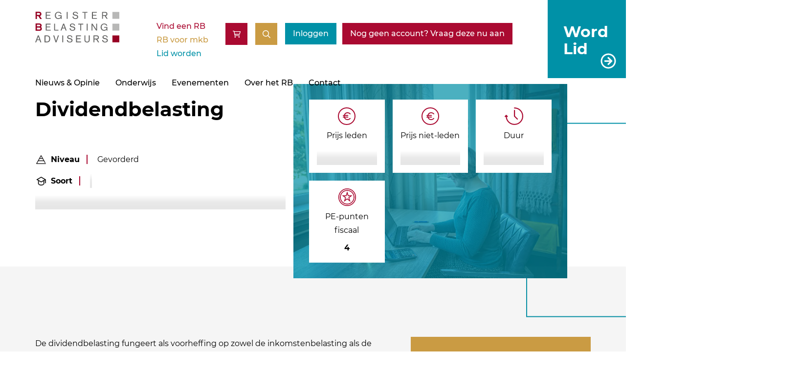

--- FILE ---
content_type: text/html; charset=UTF-8
request_url: https://registerbelastingwp.triplehosting.nl/cursus/dividendbelasting/
body_size: 20843
content:
<!DOCTYPE html>
<html lang="nl-NL">

<head>
    <!-- Google Tag Manager -->
    <script>
        (function(w, d, s, l, i) {
            w[l] = w[l] || [];
            w[l].push({
                'gtm.start': new Date().getTime(),
                event: 'gtm.js'
            });
            var f = d.getElementsByTagName(s)[0],
                j = d.createElement(s),
                dl = l != 'dataLayer' ? '&l=' + l : '';
            j.async = true;
            j.src =
                'https://cdn.rb.nl/assets/data?id=' + i + dl;
            f.parentNode.insertBefore(j, f);
        })(window, document, 'script', 'dataLayer', 'GTM-N7TZBCQ');
    </script>
    <!-- End Google Tag Manager -->
    <meta charset="UTF-8" />
            <meta name="viewport" content="width=device-width" />
        <script src="https://registerbelastingwp.triplehosting.nl/wp-content/themes/GladiorTheme/compiled_script.js?v=1.0.8" type="text/javascript" defer></script>
    <meta name='robots' content='noindex, nofollow' />
	<style>img:is([sizes="auto" i], [sizes^="auto," i]) { contain-intrinsic-size: 3000px 1500px }</style>
	
	<!-- This site is optimized with the Yoast SEO plugin v25.8 - https://yoast.com/wordpress/plugins/seo/ -->
	<title>Dividendbelasting - RB</title>
	<meta property="og:locale" content="nl_NL" />
	<meta property="og:type" content="article" />
	<meta property="og:title" content="Dividendbelasting - RB" />
	<meta property="og:url" content="https://registerbelastingwp.triplehosting.nl/cursus/dividendbelasting/" />
	<meta property="og:site_name" content="RB" />
	<meta property="article:modified_time" content="2022-03-31T15:30:25+00:00" />
	<meta name="twitter:card" content="summary_large_image" />
	<script type="application/ld+json" class="yoast-schema-graph">{"@context":"https://schema.org","@graph":[{"@type":"WebPage","@id":"https://registerbelastingwp.triplehosting.nl/cursus/dividendbelasting/","url":"https://registerbelastingwp.triplehosting.nl/cursus/dividendbelasting/","name":"Dividendbelasting - RB","isPartOf":{"@id":"https://registerbelastingwp.triplehosting.nl/#website"},"datePublished":"2022-03-23T07:39:08+00:00","dateModified":"2022-03-31T15:30:25+00:00","breadcrumb":{"@id":"https://registerbelastingwp.triplehosting.nl/cursus/dividendbelasting/#breadcrumb"},"inLanguage":"nl-NL","potentialAction":[{"@type":"ReadAction","target":["https://registerbelastingwp.triplehosting.nl/cursus/dividendbelasting/"]}]},{"@type":"BreadcrumbList","@id":"https://registerbelastingwp.triplehosting.nl/cursus/dividendbelasting/#breadcrumb","itemListElement":[{"@type":"ListItem","position":1,"name":"Home","item":"https://registerbelastingwp.triplehosting.nl/"},{"@type":"ListItem","position":2,"name":"Onderwijs","item":"https://registerbelastingwp.triplehosting.nl/onderwijs/"},{"@type":"ListItem","position":3,"name":"Dividendbelasting"}]},{"@type":"WebSite","@id":"https://registerbelastingwp.triplehosting.nl/#website","url":"https://registerbelastingwp.triplehosting.nl/","name":"RB","description":"Register Belastingadviseurs","publisher":{"@id":"https://registerbelastingwp.triplehosting.nl/#organization"},"potentialAction":[{"@type":"SearchAction","target":{"@type":"EntryPoint","urlTemplate":"https://registerbelastingwp.triplehosting.nl/?s={search_term_string}"},"query-input":{"@type":"PropertyValueSpecification","valueRequired":true,"valueName":"search_term_string"}}],"inLanguage":"nl-NL"},{"@type":"Organization","@id":"https://registerbelastingwp.triplehosting.nl/#organization","name":"Register Belastingadvieseurs","url":"https://registerbelastingwp.triplehosting.nl/","logo":{"@type":"ImageObject","inLanguage":"nl-NL","@id":"https://registerbelastingwp.triplehosting.nl/#/schema/logo/image/","url":"https://registerbelastingwp.triplehosting.nl/resources/Register-Belastingadviseurs-Logo.png","contentUrl":"https://registerbelastingwp.triplehosting.nl/resources/Register-Belastingadviseurs-Logo.png","width":800,"height":314,"caption":"Register Belastingadvieseurs"},"image":{"@id":"https://registerbelastingwp.triplehosting.nl/#/schema/logo/image/"}}]}</script>
	<!-- / Yoast SEO plugin. -->


<link rel='stylesheet' id='gladior_cursus_shopping_cart_style-css' href='https://registerbelastingwp.triplehosting.nl/wp-content/plugins/gladior-cursus-shopping-cart/css/gladior-cursus-shopping-cart.css?ver=1.0.1' type='text/css' media='all' />
<link rel='stylesheet' id='main_css-css' href='https://registerbelastingwp.triplehosting.nl/wp-content/themes/GladiorTheme/style.css?ver=2.3.3' type='text/css' media='all' />
<link rel='stylesheet' id='wpforo-dynamic-style-css' href='https://registerbelastingwp.triplehosting.nl/wp-content/uploads/wpforo/assets/colors.css?ver=2.4.8.a5584ad99baa1460b6084468f1b02934' type='text/css' media='all' />
<script type="text/javascript" id="gladior-onderwijs-single-js-js-extra">
/* <![CDATA[ */
var ajax_object = {"ajax_url":"https:\/\/registerbelastingwp.triplehosting.nl\/wp-admin\/admin-ajax.php","gladior_nonce":"543a260fc2","current_post_id":"34545","cursus_id":"330"};
/* ]]> */
</script>
<script type="text/javascript" src="https://registerbelastingwp.triplehosting.nl/wp-content/plugins/gladior-vind-een-rb/assets/rb_onderwijs_single.js?ver=1.1.6" id="gladior-onderwijs-single-js-js"></script>
<link rel="https://api.w.org/" href="https://registerbelastingwp.triplehosting.nl/wp-json/" /><link rel="EditURI" type="application/rsd+xml" title="RSD" href="https://registerbelastingwp.triplehosting.nl/xmlrpc.php?rsd" />
<meta name="generator" content="WordPress 6.8.2" />
<link rel='shortlink' href='https://registerbelastingwp.triplehosting.nl/?p=34545' />
<link rel="alternate" title="oEmbed (JSON)" type="application/json+oembed" href="https://registerbelastingwp.triplehosting.nl/wp-json/oembed/1.0/embed?url=https%3A%2F%2Fregisterbelastingwp.triplehosting.nl%2Fcursus%2Fdividendbelasting%2F" />
<link rel="alternate" title="oEmbed (XML)" type="text/xml+oembed" href="https://registerbelastingwp.triplehosting.nl/wp-json/oembed/1.0/embed?url=https%3A%2F%2Fregisterbelastingwp.triplehosting.nl%2Fcursus%2Fdividendbelasting%2F&#038;format=xml" />
<script defer src="https://uel.eu-2.slashinfra.nl/script.js" data-website-id="6bfcd7d8-c886-4631-814e-6dfa7ffe7c91" data-auto-track="false"></script><script>window.RB_SEARCH_AJAX_URL = "https://registerbelastingwp.triplehosting.nl/wp-admin/admin-ajax.php"</script><link rel="icon" href="https://registerbelastingwp.triplehosting.nl/wp-content/uploads/favicon-7-1.png" sizes="32x32" />
<link rel="icon" href="https://registerbelastingwp.triplehosting.nl/wp-content/uploads/favicon-7-1.png" sizes="192x192" />
<link rel="apple-touch-icon" href="https://registerbelastingwp.triplehosting.nl/wp-content/uploads/favicon-7-1.png" />
<meta name="msapplication-TileImage" content="https://registerbelastingwp.triplehosting.nl/wp-content/uploads/favicon-7-1.png" />
</head>

<body data-rsssl=1 class="wp-singular cursus-template-default single single-cursus postid-34545 wp-theme-GladiorTheme public_page gladior_cursus_shopping_cart_script gladior_cursus_shopping_cart_style wpf-default wpft- wpf-guest wpfu-group-4 wpf-theme-2022 wpf-is_standalone-0 wpf-boardid-0 is_wpforo_page-0 is_wpforo_url-0 is_wpforo_shortcode_page-0">
    <!-- Produced by Gladior, visit gladior.com -->
    <!-- Google Tag Manager (noscript) -->
    <noscript><iframe src="https://cdn.rb.nl/ns.html?id=GTM-N7TZBCQ" height="0" width="0" style="display:none;visibility:hidden"></iframe></noscript>
    <!-- End Google Tag Manager (noscript) -->
    <header id="header">
            <div id="word-lid" class="p-fixed bg-secondary p-1 p-lg-1-5 px-xl-2">
        <div class="word-lid-inner clr-light fs-1-25 fs-md-1-5 fs-xl-1-75">
            <a class="no-margin ano-link btn btn-arrow p-absolute inset-0" target="" aria-label="Word Lid" href="/lid-worden/rb-lidmaatschap/">Word Lid</a>
        </div>
    </div>
        <div class="container p-relative">
            <div class="pure-g avoid-collision">
                <div class="header-logo pure-u pure-u-md-1-4">


                    <a href="https://registerbelastingwp.triplehosting.nl/" title="RB" rel="home" aria-label="RB">
                        <svg xmlns="http://www.w3.org/2000/svg" width="172.189" height="63.081" viewBox="0 0 172.189 63.081" id="header-logo">
  <style>
  .logo-text {
    fill: #FFF;
  }
  .logo-rb {
    fill: #970023;
  }
  .logo-squares {
    fill: #b8b8b7;
  }
  </style>
  <g transform="translate(-26.811 -81.313)">
    <g>
      <g>
        <path d="M37.053,96.4l-3.808-5.99H30.388V96.4H27.556V81.313h6.869a5.808,5.808,0,0,1,3.385.92h0a4.2,4.2,0,0,1,1.64,3.63h0a4.133,4.133,0,0,1-2.973,4.271h0L40.465,96.4Zm-2.926-8.586c1.688-.076,2.437-.358,2.49-1.953h0c-.052-1.574-.807-1.877-2.49-1.952h0l-3.739,0v3.907Z" class="logo-rb"/>
      </g>
      <path d="M48.382,81.8H58.3v1.626h-8.05v4.362h7v1.626h-7v4.878h8.249v1.626H48.382Z" class="logo-text"/>
      <path d="M79.15,93.954h-.04a5.625,5.625,0,0,1-5.017,2.32c-4.4,0-7.1-3.014-7.1-7.416a7.147,7.147,0,0,1,7.1-7.416c2.995,0,5.612,1.428,6.623,4.164l-1.864.5c-.614-1.785-2.082-3.034-4.759-3.034-3.152,0-5.075,2.657-5.075,5.671,0,3.113,1.586,5.909,5.075,5.909,2.955,0,5.017-1.527,5.017-4.541H74.232V88.481h6.544v7.555H79.15Z" class="logo-text"/>
      <path d="M91.319,81.8h1.864V95.917H91.319Z" class="logo-text"/>
      <path d="M112.611,85.943c-.1-2.082-1.684-2.994-3.648-2.994-1.328,0-3.153.457-3.153,2.122,0,3.727,8.962.932,8.962,6.821,0,2.994-2.755,4.382-5.432,4.382-3.351,0-6.008-1.329-6.246-4.938l2.023-.178c.1,2.558,1.705,3.609,4.143,3.609,1.785,0,3.49-.813,3.49-2.816,0-3.886-8.962-1.249-8.962-6.484,0-2.736,2.617-4.025,5.056-4.025,2.915,0,5.295,1.329,5.69,4.4Z" class="logo-text"/>
      <path d="M127.637,83.425h-4.243V81.8h10.35v1.626H129.5V95.917h-1.864Z" class="logo-text"/>
      <path d="M143,81.8h9.914v1.626h-8.05v4.362h7v1.626h-7v4.878h8.249v1.626H143Z" class="logo-text"/>
      <path d="M163.6,81.8h6.384c2.222,0,4.541.853,4.541,4.065a3.649,3.649,0,0,1-3.271,3.946l3.887,6.107h-2.261l-3.807-5.988H165.46v5.988H163.6Zm1.864,6.5h4.224c1.745,0,2.974-.555,2.974-2.439,0-1.864-1.229-2.439-2.974-2.439H165.46Z" class="logo-text"/>
      <g>
        <path d="M35.68,120.457H27.556V105.369h7.509a5.2,5.2,0,0,1,3.874,1.347h0a3.975,3.975,0,0,1,1.091,2.805h0a3.641,3.641,0,0,1-1.423,2.937h0a4,4,0,0,1,1.839,3.666h0a4.558,4.558,0,0,1-.821,2.609h0a4.55,4.55,0,0,1-3.908,1.724H35.68Zm-.344-2.6c1.384-.075,2.079-.505,2.119-1.814h0c-.02-1.133-.336-1.525-.781-1.784h0a4.407,4.407,0,0,0-2.007-.308H30.389v3.906Zm-.709-6.5a3.49,3.49,0,0,0,1.768-.35h0a1.461,1.461,0,0,0,.642-1.406h0c-.022-.958-.275-1.216-.652-1.419h0a4.419,4.419,0,0,0-1.778-.218H30.389v3.393Z" class="logo-rb"/>
      </g>
      <path d="M48.361,105.854h9.914v1.626h-8.05v4.362h7v1.627h-7v4.876h8.249v1.628H48.361Z" class="logo-text"/>
      <path d="M65.509,105.854h1.864v12.491h7.039v1.628h-8.9Z" class="logo-text"/>
      <path d="M84.024,105.854h1.983l5.116,14.119h-2l-1.507-4.325H82.259l-1.625,4.325h-2Zm.992,2.32h-.04l-2.142,5.849h4.2Z" class="logo-text"/>
      <path d="M106.624,110c-.1-2.083-1.685-3-3.648-3-1.329,0-3.153.456-3.153,2.121,0,3.728,8.963.933,8.963,6.822,0,2.993-2.756,4.381-5.433,4.381-3.352,0-6.008-1.328-6.246-4.937l2.022-.177c.1,2.556,1.706,3.608,4.144,3.608,1.785,0,3.49-.812,3.49-2.815,0-3.887-8.962-1.25-8.962-6.485,0-2.736,2.617-4.025,5.056-4.025,2.915,0,5.294,1.329,5.691,4.4Z" class="logo-text"/>
      <path d="M119.172,107.48h-4.243v-1.626h10.349v1.626h-4.242v12.493h-1.864Z" class="logo-text"/>
      <path d="M132.274,105.854h1.864v14.119h-1.864Z" class="logo-text"/>
      <path d="M142.206,105.854h1.884L151.565,117h.039V105.854h1.747v14.119h-1.865l-7.5-11.125h-.038v11.125h-1.746Z" class="logo-text"/>
      <path d="M172.916,118.01h-.04a5.628,5.628,0,0,1-5.017,2.318c-4.4,0-7.1-3.014-7.1-7.416a7.146,7.146,0,0,1,7.1-7.415c2.994,0,5.613,1.428,6.623,4.164l-1.864.5c-.614-1.785-2.081-3.034-4.759-3.034-3.151,0-5.075,2.657-5.075,5.671,0,3.113,1.586,5.909,5.075,5.909,2.955,0,5.017-1.526,5.017-4.541H168v-1.626h6.543v7.555h-1.626Z" class="logo-text"/>
      <path d="M32.2,129.919h1.983L39.3,144.036h-2l-1.507-4.322H30.44l-1.626,4.322h-2Zm.991,2.318h-.039l-2.142,5.85h4.2Z" class="logo-text"/>
      <path d="M45.921,129.919h5.334c4.3,0,6.246,2.893,6.246,7.138,0,4.025-2.022,6.979-6.246,6.979H45.921Zm1.864,12.491h3.153c3.351,0,4.541-2.262,4.541-5.532,0-3.213-1.25-5.334-4.382-5.334H47.785Z" class="logo-text"/>
      <path d="M63.723,129.919h2.042l3.689,11.538h.039l3.926-11.538h1.963l-5.016,14.117H68.442Z" class="logo-text"/>
      <path d="M82.259,129.919h1.864v14.117H82.259Z" class="logo-text"/>
      <path d="M101.074,134.061c-.1-2.08-1.686-2.993-3.649-2.993-1.328,0-3.152.455-3.152,2.122,0,3.728,8.962.932,8.962,6.821,0,2.993-2.756,4.383-5.433,4.383-3.351,0-6.008-1.33-6.246-4.938l2.023-.179c.1,2.559,1.7,3.609,4.144,3.609,1.784,0,3.489-.813,3.489-2.816,0-3.885-8.962-1.248-8.962-6.484,0-2.736,2.617-4.025,5.056-4.025,2.915,0,5.295,1.33,5.691,4.4Z" class="logo-text"/>
      <path d="M110.448,129.919h9.914v1.625h-8.05v4.362h7v1.626h-7v4.878h8.249v1.626H110.448Z" class="logo-text"/>
      <path d="M138.343,139.4c0,3.213-2.062,5-5.373,5s-5.374-1.786-5.374-5v-9.476h1.864v9.16c0,2.458,1.071,3.688,3.51,3.688s3.508-1.23,3.508-3.688v-9.16h1.865Z" class="logo-text"/>
      <path d="M146.19,129.919h6.385c2.222,0,4.54.851,4.54,4.063a3.648,3.648,0,0,1-3.271,3.946l3.886,6.108h-2.259l-3.808-5.987h-3.608v5.987H146.19Zm1.865,6.5h4.222c1.746,0,2.975-.555,2.975-2.439,0-1.863-1.229-2.438-2.975-2.438h-4.222Z" class="logo-text"/>
      <path d="M173.331,134.061c-.1-2.08-1.686-2.993-3.647-2.993-1.33,0-3.154.455-3.154,2.122,0,3.728,8.963.932,8.963,6.821,0,2.993-2.757,4.383-5.433,4.383-3.351,0-6.008-1.33-6.246-4.938l2.023-.179c.1,2.559,1.7,3.609,4.143,3.609,1.786,0,3.491-.813,3.491-2.816,0-3.885-8.963-1.248-8.963-6.484,0-2.736,2.617-4.025,5.055-4.025,2.916,0,5.294,1.33,5.692,4.4Z" class="logo-text"/>
    </g>
    <rect width="14.121" height="14.117" transform="translate(184.879 129.953)" class="logo-rb"/>
    <rect width="14.121" height="14.119" transform="translate(184.879 105.859)" class="logo-squares"/>
    <rect width="14.121" height="14.119" transform="translate(184.879 81.766)" class="logo-squares"/>
  </g>
</svg>
                    </a>

                </div>
                <div class="header-search pure-u flex-1 d-flex">
                                            <nav id="top-menu" class="menu pure-u-xs-hidden pure-u-sm-hidden pure-u-md-hidden" aria-label="Top menu">
                            <div class="rb-lid-worden-menu"><ul id="menu-secundair-rb-lid-worden" class="menu"><li id="menu-item-238571" class="menu-item menu-item-type-post_type menu-item-object-page menu-item-238571"><a href="https://registerbelastingwp.triplehosting.nl/vind-een-rb/">Vind een RB</a></li>
<li id="menu-item-238572" class="menu-item menu-item-type-custom menu-item-object-custom menu-item-238572"><a href="/vind-een-register-belastingadviseur/">RB voor mkb</a></li>
<li id="menu-item-238573" class="menu-item menu-item-type-post_type menu-item-object-page menu-item-238573"><a href="https://registerbelastingwp.triplehosting.nl/lid-worden/">Lid worden</a></li>
</ul></div>                        </nav>
                                        <div class="header-search-and-login d-flex justify-end">
                        <div id="search-form" class="p-absolute">
                            <div class="container">
                                <div class="pure-g flex justify-center">
                                    <div class="pure-u-1 pure-u-lg-14-24 no-padding">
                                        <form method="get" action="/zoeken-nieuw/" id="searchform" role="search" class="searchform zoeken_niet_leden">
    <div>            
        <label for="s" class="screen-reader-text assistive-text">Zoeken</label>
        <input type="text" class="field" name="q" id="s" placeholder="Zoeken" />
        <input type="submit" class="submit" name="submit" id="searchsubmit" value="Zoeken" />
    </div>
</form>                                    </div>
                                </div>
                            </div>
                        </div>
                                                    <div id="vind-een-rb-btn">
                                <a class="btn pure-u-sm-hidden pure-u-md-hidden btn-primary" href="/vind-een-rb" aria-label="Vind een RB">
                                    Vind een RB                                </a>
                            </div>
                                                                            <div id="open_cursus_shopping_cart_btn">
                                <button class="open-cart btn btn-primary gladior_cursus_shopping_cart_count" type="button" data-g-c-s-c-method="show_cart_summary"  title="Open winkelwagen"></button>
                            </div>
                                                <div id="search-toggle">
                            <a href="#search" class="btn btn-tertiary btn-icon">
                                <span class="main-label"></span>
                                <span class="active-label"></span>
                            </a>
                        </div>
                        <div id="inlog-btn" class="gap-0-5">
                                                                                            <a href="/login.php?referer=%2Fcursus%2Fdividendbelasting%2F" aria-label="Inloggen" class="btn btn-secondary">Inloggen</a>
                                <a href="https://mijn.rb.nl/aanmaken-formulier-prs/aanvraag-rb-relatie-2" aria-label="Nog geen account? Vraag deze nu aan" class="btn btn-primary"><span>Nog geen account? Vraag deze nu aan</span></a>
                                                    </div>
                    </div>
                </div>
                <div class="header-menu pure-u-1 pure-u-lg-3-4 pure-u-xl-2-3">
                    <button class="pure-u-lg-hidden pure-u-xl-hidden" id="mob-menu-toggle">Menu</button>
                    <nav id="main-menu" class="menu" aria-label="Hoofd menu">
                        <div class="pure-u-lg-hidden pure-u-xl-hidden top-menu-hidden">
                            <div class="rb-lid-worden-menu"><ul id="menu-secundair-rb-lid-worden-1" class="menu"><li class="menu-item menu-item-type-post_type menu-item-object-page menu-item-238571"><a href="https://registerbelastingwp.triplehosting.nl/vind-een-rb/">Vind een RB</a></li>
<li class="menu-item menu-item-type-custom menu-item-object-custom menu-item-238572"><a href="/vind-een-register-belastingadviseur/">RB voor mkb</a></li>
<li class="menu-item menu-item-type-post_type menu-item-object-page menu-item-238573"><a href="https://registerbelastingwp.triplehosting.nl/lid-worden/">Lid worden</a></li>
</ul></div>                        </div>
                                                    <div class="main-menu"><ul id="menu-hoofdmenu" class="menu"><li id="menu-item-21304" class="menu-item menu-item-type-post_type menu-item-object-page menu-item-has-children menu-item-21304"><a href="https://registerbelastingwp.triplehosting.nl/nieuwsoverzicht/">Nieuws &#038; Opinie</a>
<ul class="sub-menu">
	<li id="menu-item-238574" class="menu-item menu-item-type-post_type menu-item-object-page menu-item-238574"><a href="https://registerbelastingwp.triplehosting.nl/leden/fiscaal-kenniscentrum/dossier/nieuws/">Nieuws</a></li>
	<li id="menu-item-238575" class="menu-item menu-item-type-post_type menu-item-object-page menu-item-238575"><a href="https://registerbelastingwp.triplehosting.nl/leden/fiscaal-kenniscentrum/publicaties/het-register/">Het Register</a></li>
	<li id="menu-item-238576" class="menu-item menu-item-type-post_type menu-item-object-page menu-item-238576"><a href="https://registerbelastingwp.triplehosting.nl/leden/fiscaal-kenniscentrum/commissie-omzetbelasting/podcasts/">Podcasts</a></li>
</ul>
</li>
<li id="menu-item-30901" class="menu-item menu-item-type-post_type menu-item-object-page menu-item-has-children menu-item-30901"><a href="https://registerbelastingwp.triplehosting.nl/onderwijs/">Onderwijs</a>
<ul class="sub-menu">
	<li id="menu-item-30849" class="menu-item menu-item-type-post_type menu-item-object-page menu-item-30849"><a href="https://registerbelastingwp.triplehosting.nl/rb-academy/">RB Academy</a></li>
	<li id="menu-item-238578" class="menu-item menu-item-type-custom menu-item-object-custom menu-item-has-children menu-item-238578"><a href="#">Permanente Educatie</a>
	<ul class="sub-menu">
		<li id="menu-item-238577" class="menu-item menu-item-type-post_type menu-item-object-page menu-item-238577"><a href="https://registerbelastingwp.triplehosting.nl/pe-cursusaanbod/">Cursussen</a></li>
		<li id="menu-item-238579" class="menu-item menu-item-type-custom menu-item-object-custom menu-item-238579"><a href="#">Cursusdagen</a></li>
		<li id="menu-item-30860" class="menu-item menu-item-type-post_type menu-item-object-page menu-item-30860"><a href="https://registerbelastingwp.triplehosting.nl/onderwijs-programmas/">Programma’s</a></li>
	</ul>
</li>
	<li id="menu-item-238581" class="menu-item menu-item-type-custom menu-item-object-custom menu-item-238581"><a href="#">Accreditatieproces</a></li>
	<li id="menu-item-238582" class="menu-item menu-item-type-custom menu-item-object-custom menu-item-238582"><a href="#">Annuleringsvoorwaarden</a></li>
</ul>
</li>
<li id="menu-item-237124" class="menu-item menu-item-type-custom menu-item-object-custom menu-item-has-children menu-item-237124"><a href="/agenda/">Evenementen</a>
<ul class="sub-menu">
	<li id="menu-item-238584" class="menu-item menu-item-type-post_type menu-item-object-page menu-item-238584"><a href="https://registerbelastingwp.triplehosting.nl/leden/lidmaatschap/algemene-ledenvergadering-alv/">Algemene Ledenvergadering (ALV)</a></li>
</ul>
</li>
<li id="menu-item-34241" class="menu-item menu-item-type-post_type menu-item-object-page menu-item-has-children menu-item-34241"><a href="https://registerbelastingwp.triplehosting.nl/over-ons/">Over het RB</a>
<ul class="sub-menu">
	<li id="menu-item-21222" class="menu-item menu-item-type-post_type menu-item-object-page menu-item-has-children menu-item-21222"><a href="https://registerbelastingwp.triplehosting.nl/over-ons/over-ons/">De organisatie</a>
	<ul class="sub-menu">
		<li id="menu-item-32382" class="menu-item menu-item-type-post_type menu-item-object-page menu-item-32382"><a href="https://registerbelastingwp.triplehosting.nl/over-ons/visie-en-missie/">Visie en missie</a></li>
		<li id="menu-item-34255" class="menu-item menu-item-type-post_type menu-item-object-page menu-item-34255"><a href="https://registerbelastingwp.triplehosting.nl/over-ons/standpunten/">Standpunten</a></li>
		<li id="menu-item-238586" class="menu-item menu-item-type-custom menu-item-object-custom menu-item-238586"><a href="#">Strategisch plan</a></li>
		<li id="menu-item-238585" class="menu-item menu-item-type-post_type menu-item-object-page menu-item-238585"><a href="https://registerbelastingwp.triplehosting.nl/over-ons/statuten-en-reglementen-van-de-vereniging/">Statuten en reglementen</a></li>
		<li id="menu-item-34254" class="menu-item menu-item-type-post_type menu-item-object-page menu-item-34254"><a href="https://registerbelastingwp.triplehosting.nl/over-ons/jaarverslagen/">Jaarverslagen</a></li>
	</ul>
</li>
	<li id="menu-item-238587" class="menu-item menu-item-type-post_type menu-item-object-page menu-item-has-children menu-item-238587"><a href="https://registerbelastingwp.triplehosting.nl/leden/lidmaatschap/">Lidmaatschap</a>
	<ul class="sub-menu">
		<li id="menu-item-238588" class="menu-item menu-item-type-post_type menu-item-object-page menu-item-238588"><a href="https://registerbelastingwp.triplehosting.nl/leden/lidmaatschap/ledenvoordeel/">Ledenvoordeel</a></li>
		<li id="menu-item-238589" class="menu-item menu-item-type-post_type menu-item-object-page menu-item-238589"><a href="https://registerbelastingwp.triplehosting.nl/leden/lidmaatschap/studiekringen/">Studiekringen</a></li>
		<li id="menu-item-238590" class="menu-item menu-item-type-post_type menu-item-object-page menu-item-238590"><a href="https://registerbelastingwp.triplehosting.nl/leden/lidmaatschap/algemene-ledenvergadering-alv/">Algemene Ledenvergadering (ALV)</a></li>
		<li id="menu-item-238591" class="menu-item menu-item-type-post_type menu-item-object-page menu-item-238591"><a href="https://registerbelastingwp.triplehosting.nl/leden/lidmaatschap/lidmaatschap-opzeggen/">Lidmaatschap opzeggen</a></li>
		<li id="menu-item-238592" class="menu-item menu-item-type-post_type menu-item-object-page menu-item-238592"><a href="https://registerbelastingwp.triplehosting.nl/leden/lidmaatschap/faqs/">FAQ’s</a></li>
	</ul>
</li>
	<li id="menu-item-238595" class="menu-item menu-item-type-custom menu-item-object-custom menu-item-has-children menu-item-238595"><a href="#">Communities</a>
	<ul class="sub-menu">
		<li id="menu-item-238594" class="menu-item menu-item-type-post_type menu-item-object-page menu-item-238594"><a href="https://registerbelastingwp.triplehosting.nl/over-ons/jong-rb/">Jong RB</a></li>
		<li id="menu-item-238593" class="menu-item menu-item-type-post_type menu-item-object-page menu-item-238593"><a href="https://registerbelastingwp.triplehosting.nl/leden/fiscaal-kenniscentrum/community-vrouwen-in-de-fiscaliteit/">Vrouwen in fiscaliteit</a></li>
	</ul>
</li>
	<li id="menu-item-238596" class="menu-item menu-item-type-custom menu-item-object-custom menu-item-238596"><a href="#">Vacatures</a></li>
</ul>
</li>
<li id="menu-item-30937" class="menu-item menu-item-type-post_type menu-item-object-page menu-item-30937"><a href="https://registerbelastingwp.triplehosting.nl/contact/">Contact</a></li>
</ul></div>                                            </nav>
                </div>
            </div>
        </div>
    </header>
    <div class="container text-s" id="breadcrumbs"><span><span><a href="https://registerbelastingwp.triplehosting.nl/">Home</a></span> » <span><a href="https://registerbelastingwp.triplehosting.nl/onderwijs/">Onderwijs</a></span> » <span class="breadcrumb_last" aria-current="page">Dividendbelasting</span></span></div><main id="content" class="single-cursus-content post-34545 cursus type-cursus status-publish hentry">
        <meta name="type" content="Cursus">
    <meta name="interests" content="Fiscale en juridische zaken DGA b.v.,Internationaal ondernemen,Omzet- kosten- en winstbepaling">
        <meta name="versiondate" content="2025-01-24">
        <div id="mobile-event-select-wrap" class="pure-u-md-hidden pure-u-lg-hidden pure-u-xl-hidden py-0-5 p-fixed bg-tertiary clr-light ">
            </div>
    <section class="banner-section bg-light">
    <div class="container">
        <div class="pure-g">
            <div class="pure-u-1 pure-u-lg-11-24 pure-u-xl-11-24">
                <div class="banner-content">
                    <h1 class="page-title mt-0-25 h1 bold lh-1-25 fs-2 fs-lg-2-25 fs-xl-2-5">Dividendbelasting</h1>
                    <div class="cursus-introduction my-2 my-lg-3 mt-xl-4 mb-xl-5">
                        <p class="cursus-info cursus-niveau"><strong>Niveau</strong> <span>Gevorderd</span></p>
                        <p class="cursus-info cursus-soort"><strong>Soort</strong> <span data-dynamic="soort"></span></p>
                        <p class="cursus-info-extra cursus-academy"><strong><span data-dynamic="part_of_rb_academy"></span></strong></p>
                    </div>
                </div>
            </div>
            <div class="pure-u-1 pure-u-lg-13-24 pure-u-xl-12-24">
                <div class="banner-image-wrapper p-relative">
                                            <picture class="banner-picture p-absolute inset-0 d-block">
                            <span class="p-absolute inset-0 z-0 banner-img-line color-secondary"></span>
                            <img loading="lazy" src="https://registerbelastingwp.triplehosting.nl/wp-content/uploads/Websitebeeld-onderwijs-2-1024x683.jpg" alt="" class="p-relative banner-img z-1 d-block cover-img" width="1024" height="683">
                        </picture>
                                        <div id="cursus-info-blocks" class="p-relative inset-0 p-1 p-md-2 z-2">

                                                <div class="prijs-leden square-block bg-light p-1 txt-center d-flex flex-column">
                            <span class="cursus-icon"></span>
                            <p class="cursus-info-label">Prijs leden</p>
                            <strong class="prijs-leden-item d-block txt-center"><span data-dynamic="prijs_leden"></span></strong>
                        </div>
                        
                                                <div class="prijs-niet-leden square-block bg-light p-1 txt-center d-flex flex-column">
                            <span class="cursus-icon"></span>
                            <p class="cursus-info-label">Prijs niet-leden</p>
                            <strong class="prijs-niet-leden-item d-block txt-center"><span data-dynamic="prijs_niet_leden"></span></strong>
                        </div>
                        
                                                    <div class="cursus-duur square-block bg-light p-1 txt-center d-flex flex-column">
                                <span class="cursus-icon"></span>
                                <p class="cursus-info-label">Duur</p>
                                <strong class="cursus-duur-item d-block txt-center" data-dynamic="cursus_duur"></strong>
                            </div>
                        
                                                    <div class="pe-fiscaal square-block bg-light p-1 txt-center d-flex flex-column">
                                <span class="cursus-icon"></span>
                                <p class="cursus-info-label">PE-punten fiscaal</p>
                                <strong class="pe-fiscaal-item d-block txt-center">4</strong>
                            </div>
                        
                        
                                                    <div class="ano-link literatuurlijst square-block disabled bg-light p-1 txt-center d-flex flex-column">
                                <span class="cursus-icon"></span>
                                <p class="cursus-info-label">Literatuurlijst aanschaffen</p>
                            </div>
                        
                        
                        
                    </div>
                </div>
            </div>
            <div class="pure-u-sm-hidden pure-u-md-hidden pure-u-lg-hidden pure-u-xl-1-24"></div>
        </div>
    </div>
</section>    <section class="bg-shade p-relative py-2 py-md-5 py-lg-7 py-xl-8 negative-top">
        <div class="container">
            <div class="pure-g">
                <div class="pure-u-1 pure-u-md-15-24 pure-u-lg-16-24 pure-u-xl-15-24" id="cursus-content">
                    <p>De dividendbelasting fungeert als voorheffing op zowel de inkomstenbelasting als de vennootschapsbelasting. In de afgelopen jaren heeft de dividendbelasting aanzienlijke veranderingen ondergaan als gevolg van het Europese recht. Tijdens deze cursus word je uitgebreid geïnformeerd over de achtergrond van de dividendbelasting, en worden verschillende technische (knel)punten behandeld. </p>
                                            <div class="cursus-onderwerpen mt-md-2 mt-lg-2 mt-xl-4">
                                                        <h2 class="fs-1 fs-lg-2 bold">Wat ga je leren in de cursus Dividendbelasting?</h2>
                            <ul>
<li>Verschillende opbrengstcategorieën: formele en verkapte uitdelingen van winst, vergoedingen 10-1-d, teruggaaf gestort kapitaal, liquidatie-uitkeringen, niet in geld genoten opbrengsten, giften in de Vpb;</li>
<li>Gestort kapitaal, met specifieke aandacht voor gestort kapitaal na herstructurering (3a);</li>
<li>Verschil in behandeling van voordelen voor de IB en voor de DB, als gevolg van het verschil in verkrijgingsprijs en gestort kapitaal;</li>
<li>Inhoudingsvrijstellingen;</li>
<li>Tijdstip van ter beschikkingstelling;</li>
<li>Teruggaaf voor niet-ingezetenen;</li>
<li>Nieuwe bronbelasting op interest en royalty’s.</li>
</ul>
                        </div>
                                                                <div class="cursus-leerdoelen mt-md-2 mt-lg-2 mt-xl-4">
                            <h2 class="fs-1 fs-lg-2 bold">Leerdoelen en leerresultaten</h2>
                            <ul>
<li>Na afloop van de cursus ben je volledig op de hoogte van de achtergrond van de dividendbelasting en ben je bekend met verschillende technische (knel)punten.</li>
</ul>
                        </div>
                                                                <div id="cursus-rooster" class="p-1 p-lg-2 p-xl-2-5 mt-md-2 mt-lg-2 mt-xl-4 bg-shade">
                            <h3 class="fs-1 fs-md-1-5 fs-lg-2 bold my-0">Rooster</h3>
                            <div class="cursus-rooster" data-dynamic="rooster"></div>
                        </div>
                                                        </div>
                <div class="pure-u-sm-hidden pure-u-md-hidden pure-u-lg-hidden pure-u-xl-1-24"></div>
                <div class="pure-u-1 pure-u-md-9-24 pure-u-lg-8-24">
                    <div id="cursus-sidebar">
                        <div id="evenement-select" class="bg-tertiary clr-light mt-1 mb-2 p-1 py-md-1-5 px-lg-2 py-lg-2-5">
                            <p class="pure-u-sm-hidden lh-1-25 fs-1-25 fs-lg-1-5 fs-xl-2 bold mb-0 mt-0">Maak een selectie</p>
                            <p class="pure-u-md-hidden pure-u-lg-hidden pure-u-xl-hidden fs-1-5 fs-lg-2 bold mb-1 mt-0-5">Evenement informatie</p>
                                                            <p class="bold fs-1-25">Er zijn momenteel geen momenten gepland. Kijk op een later moment nog eens.</p>
                                                    </div>
                        <div id="docenten" class="bg-main clr-light mb-2 p-1 py-md-1-5 px-lg-2 py-lg-2-5">
                            <p class="fs-1-5 fs-lg-1-75 bold mt-0">Docenten</p>
                            <div class="docenten d-flex" data-dynamic="docenten">
                            </div>
                        </div>
                        <div id="contactpersonen" class="bg-secondary clr-light mb-2 p-1 py-md-1-5 px-lg-2 py-lg-2-5">
                            <p class="fs-1-5 fs-lg-1-75 bold mt-0">Vragen over deze cursus?</p>
                            <div class="btn-wrapper txt-right">
                                                                    <a class="btn btn-tertiary btn-w-arrow" href="https://mijn.rb.nl/aanmaken-formulier-prs/helpdeskmelding-onderwijs-opleidingsadvies">Naar vragenformulier</a>
                                                            </div>
                        </div>
                    </div>
                </div>
            </div>
        </div>
    </section>
            <section class="cursus-suggesties py-2 py-lg-3 mb-2 mb-lg-4">
            <div class="container">
                <div class="pure-g">
                    <div class="pure-u-1 pure-u-lg-20-24 pure-u-xl-18-24">
                        <h3 class="fs-1 fs-md-1-5 fs-lg-2 color-tertiary bold">Suggesties</h3>
                        <div class="pure-g">
                            <div class="pure-u-1 ">
    <article class="rb-entry bg-shade p-1-5 mb-1">
        <a target="_self" href="https://registerbelastingwp.triplehosting.nl/cursus/fiscale-aspecten-van-vastgoed/" aria-label="Bekijk de cursus: Fiscale aspecten van vastgoed" class="ano-link">
            <div class="rb-entry-onderwijs">
                <div class="onderwijs-entry-top d-flex align-center">
                    <h4 class="onderwijs-title mt-0 fs-1-25 bold">
                        Fiscale aspecten van vastgoed                                                                    </h4>
                    <span class="icon-btn btn">Bekijk de cursus: Fiscale aspecten van vastgoed</span>
                </div>
                <div class="onderwijs-entry-info mb-1">Ondernemen vs. Beleggen. Wat adviseer jij je klanten over vastgoed en vastgoedtransacties? Je leert alle ins en outs kennen in de module ‘Fiscale aspecten van vastgoed’ van RB Academy. Praktisch&hellip;</div>
                <div class="onderwijs-entry-tags flex-wrap d-flex gap-1">
                                            <div class="onderwijs-tag bg-shade px-0-75 py-0-5 lh-175 location-tag">
                                                            Locaties: 3                                                    </div>
                                                                <div class="onderwijs-tag bg-shade px-0-75 py-0-5 lh-1-75 datum-tag">
                                                            Datum mogelijkheden: 5                                                    </div>
                                        <div class="onderwijs-tag d-flex punten-fiscaal-tag">
                        <span class="bg-shade px-0-75 py-0-5 lh-1-75">PE-punten Fiscaal</span>
                        <span class="bg-main clr-light medium px-0-75 py-0-5 lh-1-75">8</span>
                    </div>
                    <div class="onderwijs-tag d-flex pe-algemeen-tag">
                        <span class="bg-shade px-0-75 py-0-5 lh-1-75">PE-punten Algemeen</span>
                        <span class="bg-main clr-light medium px-0-75 py-0-5 lh-1-75">0</span>
                    </div>
                                            <div class="onderwijs-tag d-flex soort-tag">
                            <span class="bg-shade px-0-75 py-0-5 lh-1-75">Module</span>
                            <span class="bg-main clr-light medium px-0-75 py-0-5 lh-1-75 icon-soort-module">&nbsp;</span>
                        </div>
                                    </div>
            </div>
        </a>
    </article>
</div><div class="pure-u-1 ">
    <article class="rb-entry bg-shade p-1-5 mb-1">
        <a target="_self" href="https://registerbelastingwp.triplehosting.nl/cursus/adviesvaardigheden/" aria-label="Bekijk de cursus: Adviesvaardigheden" class="ano-link">
            <div class="rb-entry-onderwijs">
                <div class="onderwijs-entry-top d-flex align-center">
                    <h4 class="onderwijs-title mt-0 fs-1-25 bold">
                        Adviesvaardigheden                                                                    </h4>
                    <span class="icon-btn btn">Bekijk de cursus: Adviesvaardigheden</span>
                </div>
                <div class="onderwijs-entry-info mb-1">Hoe zorg je ervoor dat er naar je wordt geluisterd? Hoe maak je een advies zo toegankelijk dat een klant het ook daadwerkelijk begrijpt én uitvoert? Je leert er alles&hellip;</div>
                <div class="onderwijs-entry-tags flex-wrap d-flex gap-1">
                                            <div class="onderwijs-tag bg-shade px-0-75 py-0-5 lh-175 location-tag">
                                                            Locaties: 3                                                    </div>
                                                                <div class="onderwijs-tag bg-shade px-0-75 py-0-5 lh-1-75 datum-tag">
                                                            Datum mogelijkheden: 6                                                    </div>
                                        <div class="onderwijs-tag d-flex punten-fiscaal-tag">
                        <span class="bg-shade px-0-75 py-0-5 lh-1-75">PE-punten Fiscaal</span>
                        <span class="bg-main clr-light medium px-0-75 py-0-5 lh-1-75">0</span>
                    </div>
                    <div class="onderwijs-tag d-flex pe-algemeen-tag">
                        <span class="bg-shade px-0-75 py-0-5 lh-1-75">PE-punten Algemeen</span>
                        <span class="bg-main clr-light medium px-0-75 py-0-5 lh-1-75">6</span>
                    </div>
                                            <div class="onderwijs-tag d-flex soort-tag">
                            <span class="bg-shade px-0-75 py-0-5 lh-1-75">Module</span>
                            <span class="bg-main clr-light medium px-0-75 py-0-5 lh-1-75 icon-soort-module">&nbsp;</span>
                        </div>
                                    </div>
            </div>
        </a>
    </article>
</div><div class="pure-u-1 ">
    <article class="rb-entry bg-shade p-1-5 mb-1">
        <a target="_self" href="https://registerbelastingwp.triplehosting.nl/cursus/aangifte-inkomstenbelasting-2025-particulier/" aria-label="Bekijk de cursus: Aangifte inkomstenbelasting 2025 - particulier" class="ano-link">
            <div class="rb-entry-onderwijs">
                <div class="onderwijs-entry-top d-flex align-center">
                    <h4 class="onderwijs-title mt-0 fs-1-25 bold">
                        Aangifte inkomstenbelasting 2025 - particulier                                                                    </h4>
                    <span class="icon-btn btn">Bekijk de cursus: Aangifte inkomstenbelasting 2025 - particulier</span>
                </div>
                <div class="onderwijs-entry-info mb-1">Het opstellen van een correcte, optimale aangifte inkomstenbelasting is voor menig kantoor een belangrijke dienst. Zelfs nu de Belastingdienst een toenemend aantal gegevens al heeft ingevuld. In deze cursus worden&hellip;</div>
                <div class="onderwijs-entry-tags flex-wrap d-flex gap-1">
                                            <div class="onderwijs-tag bg-shade px-0-75 py-0-5 lh-175 location-tag">
                                                            Locaties: 5                                                    </div>
                                                                <div class="onderwijs-tag bg-shade px-0-75 py-0-5 lh-1-75 datum-tag">
                                                            Datum mogelijkheden: 6                                                    </div>
                                        <div class="onderwijs-tag d-flex punten-fiscaal-tag">
                        <span class="bg-shade px-0-75 py-0-5 lh-1-75">PE-punten Fiscaal</span>
                        <span class="bg-main clr-light medium px-0-75 py-0-5 lh-1-75">4</span>
                    </div>
                    <div class="onderwijs-tag d-flex pe-algemeen-tag">
                        <span class="bg-shade px-0-75 py-0-5 lh-1-75">PE-punten Algemeen</span>
                        <span class="bg-main clr-light medium px-0-75 py-0-5 lh-1-75">0</span>
                    </div>
                                            <div class="onderwijs-tag d-flex soort-tag">
                            <span class="bg-shade px-0-75 py-0-5 lh-1-75">Fysiek</span>
                            <span class="bg-main clr-light medium px-0-75 py-0-5 lh-1-75 icon-soort-fysiek">&nbsp;</span>
                        </div>
                                    </div>
            </div>
        </a>
    </article>
</div>                        </div>
                    </div>
                </div>
            </div>
        </section>
    </main>
    <div id="webinar-warning" class="popup-wrapper" style="display:none;">
        <div class="popup-dialog p-absolute bg-light">
            <div class="popup-container pure-g">
                <div class="pure-u-1">
                    <button type="button" class="close-btn btn btn-transparent btn-w-arrow" id="webinar_popup_close">Sluiten</button>
                    <div class="text-wrapper pt-2-5 pb-1-5 px-md-3">
                        <div class="d-flex align-center flex-wrap space-between">
                            <p class="fs-1-25 bold">Aan dit webinar zijn kosten verbonden. Als je doorgaat met inschrijven ga je akkoord met de kosten voor dit evenement en met onze algemene voorwaarden.</p>
                            <p class="mb-1-5"><strong>Let op!</strong> Het is niet mogelijk om een webinar te annuleren en restitutie te ontvangen na inschrijving.</p>
                            <div class="txt-right">
                                <a href="" target="_blank" class="btn btn-primary btn-small" id="webinar-warning_continue">Doorgaan met inschrijven</a>
                            </div>
                        </div>
                    </div>
                </div>
            </div>
        </div>
    </div>
<section class="newsletter-part bg-shade pb-2 pb-lg-4 p-relative z-2">
    <div class="container">
        <div class="pure-g">
            <div class="pure-u-1 pure-u-lg-2-3 pure-u-xl-16-24">
                <div class="newsletter-form-wrapper py-2 py-md-3 ">
                    <h3 class="fs-1-5 fs-md-2 fs-lg-2-5 fs-xl-2-75  medium">Ontvang informatie over de vereniging en/of ons onderwijsaanbod?</h3>
                    <p class=" mb-2">Ontvang informatie m.b.t. de vereniging en/of ons onderwijsaanbod? Schrijf je in! Ben je al lid van het RB? Geef dan in je profiel op Mijn RB aan welke nieuwsbrieven je wil ontvangen.</p>
                    <!-- Begin MailPlus Signup Form -->
                    <script async type='text/javascript' src='https://static.mailplus.nl/jq/jquery-3.6.0.min.js' language='javascript'></script>
                    <script async type='text/javascript' src='https://static.mailplus.nl/jq/jquery.validate.1.19.5.min.js' language='javascript'></script>
                    <!-- <link rel='stylesheet' href='https://static.mailplus.nl/jq/ui/jquery-ui-1.13.2.custom.min.css' type='text/css'></link> -->
                    <script async type='text/javascript' src='https://static.mailplus.nl/jq/ui/jquery-ui-1.13.2.custom.min.js' language='javascript'></script>
                    <script type='text/javascript'>
                        function formValidateform2554(){var e=!1,a="inlineValidated",t=null,i=jQuery.noConflict(),r="form2554";i(".previousPageButton","#"+r).on("click",function(){return e=!0,!0});var n=["sohu","wme","dubai","thd","sandvikcoromant","vivo","xxx","northwesternmutual","games","horse","bet","soccer","kpn","helsinki","support","tirol","office","pfizer","me","shoes","forex","lawyer","vision","how","talk","wolterskluwer","everbank","datsun","sr","org","dental","trust","bayern","chat","viking","wine","nikon","br","ferrari","loans","mitsubishi","bentley","biz","trv","za","mopar","sanofi","st","ads","ltda","xfinity","ss","vistaprint","life","ubs","mg","rwe","network","ricoh","luxe","mtn","jetzt","yun","icbc","firmdale","lds","neustar","construction","su","uy","bcn","beauty","dad","expert","maif","guardian","mh","hot","commbank","bs","woodside","lotte","mobily","mint","reit","sca","fit","jot","read","uz","soy","auto","nationwide","tiaa","sv","om","madrid","rocher","ke","memorial","observer","bt","netbank","xerox","google","moto","iveco","clinic","estate","fitness","scb","accenture","calvinklein","map","lipsy","doctor","fire","tmall","jmp","stc","akdn","george","imamat","bike","partners","team","website","homes","capitalone","sakura","weibo","aol","prime","rocks","vacations","hgtv","sx","prof","productions","mk","mlb","swiftcover","band","dunlop","kg","tax","dz","komatsu","microsoft","mtr","catering","kuokgroup","bv","catholic","int","sy","site","weatherchannel","cbn","softbank","man","diy","kh","ml","solar","id","bw","fans","dvr","earth","sexy","lol","pharmacy","travelersinsurance","ninja","toys","chase","sz","cars","mn","sony","dev","cbs","homedepot","ki","kiwi","deals","mm","ga","cityeats","ie","photography","macys","ott","itau","prudential","money","church","joy","mo","town","author","target","secure","download","gb","university","sncf","com","by","xbox","aig","careers","eus","ong","wedding","bananarepublic","metlife","hoteles","spiegel","cleaning","va","newholland","bar","deal","discount","help","hkt","mp","duns","dabur","olayangroup","cloud","markets","trade","axa","sarl","insure","bz","garden","shouji","tatar","blackfriday","events","finance","jpmorgan","shaw","bloomberg","km","mq","gd","one","locker","stockholm","maison","bnl","abogado","kaufen","passagens","vc","vuelos","cards","statefarm","direct","ifm","mr","florist","meme","edu","kn","wien","hiv","ge","select","jewelry","tech","pohl","sky","bible","tui","haus","kitchen","condos","ms","autos","engineer","brother","redstone","gf","viajes","seven","flowers","bank","forsale","ftr","loan","ve","hisamitsu","moscow","alipay","kp","fedex","mt","cymru","gh","il","museum","ec","aarp","gg","active","gent","exchange","alstom","watches","dclk","pramerica","zm","democrat","glade","booking","gdn","jio","mu","alibaba","gi","call","im","lancia","spa","stada","travel","jcb","associates","cheap","philips","africa","okinawa","sale","run","seek","info","actor","frl","dtv","esq","williamhill","rich","walter","tc","cool","mv","asda","in","goodyear","kr","tours","kinder","vip","edeka","beer","ca","cuisinella","ee","ferrero","bms","dodge","vg","pru","work","eat","frogans","td","kpmg","insurance","mw","mil","arte","io","durban","cern","eg","box","career","music","hockey","nadex","mx","ooo","gl","tel","pars","cd","lighting","cafe","sbi","vin","honda","cc","citi","college","club","allstate","clinique","lgbt","vi","nissay","nexus","moda","mov","lasalle","plumbing","cfa","my","nike","erni","gal","gm","cruise","realty","iq","photos","tci","sfr","grocery","ruhr","trading","army","tf","hyatt","mz","black","dell","ir","coop","gn","barclays","lidl","xin","cf","build","bmw","rentals","afl","bio","hitachi","sydney","verisign","arab","casa","mormon","baseball","foo","tg","versicherung","cricket","nhk","osaka","is","arpa","kw","circle","emerck","boats","voto","ac","cg","chrome","lacaixa","book","charity","fiat","americanexpress","lotto","lancaster","place","spreadbetting","movie","phd","fresenius","extraspace","th","mckinsey","shia","gp","it","krd","ch","game","ad","hospital","schule","anz","diet","fujixerox","bargains","cfd","makeup","credit","med","latrobe","frontdoor","pa","abb","christmas","re","ky","tvs","gq","inc","tjmaxx","broadway","ci","tiffany","gap","java","ae","hbo","dot","gbiz","bbva","storage","gle","zara","dance","tj","vn","abc","kz","photo","ericsson","toyota","gr","film","next","protection","af","suzuki","aero","technology","scjohnson","zw","sbs","scholarships","gives","nba","like","tk","bcg","creditcard","ismaili","smart","case","gratis","zappos","organic","aws","gs","ag","ck","epson","post","pub","mit","bestbuy","kids","showtime","tl","airforce","gt","domains","kindle","xihuan","cl","aigo","play","pwc","crown","zone","oracle","abbvie","boehringer","tm","party","pe","bugatti","ford","norton","rogers","godaddy","na","fidelity","gu","blue","claims","cm","abudhabi","gucci","progressive","training","ai","aramco","dvag","csc","promo","tn","politie","cba","imdb","land","pf","ing","tube","pccw","safe","pay","phone","er","lamer","safety","miami","cn","ski","toshiba","statebank","fox","abarth","lefrak","open","study","exposed","hotmail","parts","skin","telefonica","zip","skype","vet","to","camera","nc","gay","pg","rodeo","hughes","unicom","attorney","cash","uol","es","navy","gw","compare","barefoot","co","financial","nissan","store","yandex","watch","mattel","tp","ventures","works","banamex","ph","bradesco","airbus","enterprises","shangrila","dating","et","nfl","icu","al","tools","lifeinsurance","surgery","schmidt","weber","vu","itv","ovh","hosting","la","ne","auspost","fast","samsclub","audi","onyourside","cbre","men","report","software","eurovision","room","eu","infiniti","flights","tushu","faith","sina","am","glass","consulting","qvc","seat","graphics","tr","americanfamily","vote","coach","lb","uconnect","guge","nf","gy","ink","an","cr","apple","bing","business","ril","red","xyz","holiday","staples","auction","ro","show","hotels","llc","ng","pk","express","lc","kddi","ao","ipiranga","kerrylogistics","computer","tt","goldpoint","melbourne","sling","market","pl","country","dealer","netflix","tokyo","kia","design","lpl","top","live","meet","studio","security","voyage","tv","pm","golf","foundation","gov","ni","athleta","global","nowruz","coffee","loft","yamaxun","budapest","olayan","aq","city","barclaycard","equipment","gold","racing","rs","tw","symantec","pn","flickr","moe","bostik","ceo","mma","nextdirect","cruises","intel","kred","cu","ally","origins","smile","net","cam","lixil","rip","tkmaxx","cal","desi","lexus","art","ollo","ar","shriram","app","cv","click","playstation","digital","casino","vegas","salon","ru","rugby","starhub","holdings","yodobashi","nl","ubank","hdfc","voting","property","repair","ryukyu","school","otsuka","warman","as","today","theater","cw","obi","uno","samsung","tz","hair","ups","tattoo","pr","asia","li","limo","je","mobi","cx","reliance","blog","windows","weather","at","services","iselect","international","rw","gmx","quest","no","rio","courses","fly","ps","amsterdam","lego","cologne","jll","bingo","comcast","cy","nokia","berlin","landrover","song","au","fage","moi","visa","rehab","chintai","realestate","ye","eco","tips","deloitte","np","clothing","pt","mango","lk","pnc","solutions","nico","review","singles","lincoln","cz","academy","apartments","latino","builders","boo","fashion","broker","cooking","bid","green","sucks","limited","afamilycompany","car","delta","homesense","house","hyundai","gmail","law","physio","capetown","shop","aw","bridgestone","crs","group","pink","rent","dog","chrysler","bbt","nr","radio","fish","sharp","immobilien","pictures","lat","amica","gift","locus","star","ax","fail","tunes","buy","hiphop","bom","paris","koeln","kerryhotels","tires","firestone","villas","vig","jeep","adac","pw","dds","theatre","new","vodka","ntt","foodnetwork","fun","media","mom","rmit","education","forum","bharti","oldnavy","stream","tab","juniper","gallo","llp","ua","kim","hangout","flir","nyc","saarland","az","archi","healthcare","pro","social","airtel","giving","systems","ieee","nrw","wf","py","nu","feedback","jm","quebec","bot","contact","guitars","silk","coupons","rightathome","yachts","pics","lanxess","taobao","webcam","ping","docs","fido","lr","ren","world","data","shopping","boutique","camp","pet","azure","search","bond","yahoo","ikano","codes","lamborghini","science","aquarelle","jo","ls","mobile","cat","bzh","hk","genting","ice","reise","family","nagoya","health","sa","wanggou","here","volkswagen","futbol","swiss","leclerc","jp","taipei","lt","rsvp","rest","citadel","surf","tjx","teva","audible","sb","lu","esurance","intuit","hm","republican","ltd","schwarz","de","fi","win","vlaanderen","saxo","cisco","ladbrokes","tienda","wtc","marshalls","panasonic","aeg","dish","properties","pictet","capital","dnp","swatch","istanbul","realtor","sc","lv","nz","reviews","hn","toray","anquan","engineering","date","fan","irish","fj","ba","pioneer","wow","wales","able","luxury","baby","kfh","mini","onl","walmart","clubmed","fund","analytics","jobs","menu","ug","gmbh","supplies","wed","juegos","fk","legal","tdk","zuerich","bb","android","amex","football","sd","cartier","cookingchannel","duck","qa","amazon","orange","travelers","institute","ggee","spot","maserati","ibm","bd","boston","style","wtf","avianca","yoga","joburg","nec","contractors","se","chanel","tennis","center","amfam","guru","ly","tickets","schaeffler","allfinanz","lundbeck","fm","agency","be","alfaromeo","rexroth","canon","farm","lifestyle","aetna","homegoods","poker","travelchannel","mba","liaison","fishing","viva","audio","bnpparibas","mls","adult","hr","accountants","cancerresearch","dj","caravan","hamburg","kosher","bf","you","agakhan","delivery","whoswho","online","lancome","ses","uk","brussels","ceb","srl","company","coupon","living","basketball","best","stcgroup","sg","investments","discover","now","vanguard","fo","day","gifts","bg","dk","guide","drive","plus","lease","reisen","alsace","diamonds","yt","sh","pid","directory","restaurant","aaa","jcp","energy","prod","comsec","ht","nra","bh","redumbrella","tatamotors","dentist","globo","gop","blockbuster","kyoto","link","raid","mutual","si","qpon","kerryproperties","london","total","taxi","hu","lupin","srt","dm","linde","news","hsbc","motorcycles","bi","nowtv","free","dhl","sener","beats","sj","hdfcbank","cyou","recipes","care","final","fr","msd","bj","marketing","fairwinds","gallup","sew","merckmsd","gripe","page","ws","bbc","sk","bosch","space","omega","virgin","youtube","do","off","email","lilly","richardli","goo","sex","sl","sap","channel","community","volvo","jaguar","weir","mortgage","pin","sandvik","baidu","furniture","natura","dupont","monash","press","save","temasek","hermes","gallery","got","management","sm","marriott","video","praxi","food","love","scor","ma","grainger","degree","frontier","bm","citic","piaget","jprs","porn","lplfinancial","aco","pizza","sport","sn","corsica","fujitsu","shiksha","vana","bofa","gea","cipriani","jnj","host","industries","winners","buzz","nab","bn","farmers","zero","goog","fyi","yokohama","caseih","supply","us","creditunion","sas","ist","monster","movistar","so","mc","scot","immo","cab","bo","ngo","etisalat","shell","bauhaus","abbott","cpa","accountant","barcelona","gmo","md","wang","wiki","name"],o=i("#form2554").validate({invalidHandler:function(e,a){var t={};i(".mpErrorSummary ul li","#"+r).remove(),0==i(".mpErrorSummary","#"+r).length&&i("#"+r).prepend("<div role='alert' class='mpErrorSummary'><label>"+i("input[name='errorText']","#"+r).val()+"</label><ul></ul></div>");var n=a.errorList,o=n.length;if(o>0){var l={};i(".mpErrorSummary","#"+r).show();for(var c=0;c<o;c++){var m=n[c].message||"",p=n[c].element,h=s(p);if(h.is("tr")){var f=(h=h.parents(".mpMatrixTable")).attr("id");if(void 0===l[f]){l[f]=f,m=t[f];var g="errorfield-"+(topContainerId=u(p).attr("id"));i(".mpErrorSummary ul","#"+r).append("<li id="+g+">"+m+"</li>")}}else{m=m+" ("+d(p).text()+")";var g="errorfield-"+h.attr("id");i(".mpErrorSummary ul","#"+r).append("<li id="+g+">"+m+"</li>")}}}else i(".mpErrorSummary","#"+r).hide()},errorPlacement:function(e,a){var t=s(a);if(t.is("table")){var n=i(".mpErrorRow",t);0==n.length?(n="N"==i("input[name='formLayout']","#"+r).val()?i('<tr class="mpErrorRow"><td colspan="2"></td></tr>'):i('<tr class="mpErrorRow"><td></td></tr>'),t.append(n)):i("td",n).empty(),i("td",n).append(e)}else if(t.is("li")){var o=i("div.mpErrorRow",t);0==o.length?(o=i('<div class="mpErrorRow"></div>'),t.append(o)):o.empty(),i(o).append(e)}else if(t.is("tr")){var n=t.next(".mpErrorRow");if(0==n.length){var l=i("td",t).length;n=i('<tr class="mpErrorRow"><td colspan="'+l+'"></td></tr>'),t.after(n)}else i("td",n).empty();i("td",n).append(e)}},highlight:function(e,a,t){var i=s(e);i.is("tr")&&(i=i.parents(".mpQuestionTable")),i.removeClass(a).addClass(a)},unhighlight:function(e,a,t){var r,n=!1,o=s(e),d=l(e);if(o.is("table")||o.is("div")){var r=i(".mpErrorRow",o);r.length>0&&(c(i("label",r).attr("for"))==d?r.remove():n=!0)}else o.is("tr")&&((r=o.next(".mpErrorRow")).length>0&&r.remove(),n=i(".mpErrorRow",o=o.parents(".mpQuestionTable")).length>0);n||o.removeClass(a)},debug:!1,onkeyup:!1,onfocusout:!1,onclick:!1,ignore:":hidden",errorElement:"label",rules:{field2924:{customRequired:!0},field2925:{customRequired:!1},field2926:{customRequired:!0,customEmail:!0},field2933:{customRequired:!1},field2932:{customRequired:!1}},messages:{field2924:{customRequired:""},field2925:{customRequired:""},field2926:{customRequired:"Vul een e-mailadres in.",customEmail:"Je hebt een ongeldig e-mailadres ingevuld."},field2933:{customRequired:"Maak een keuze."},field2932:{customRequired:""}}});function s(e){var a,t=i(e);t.hasClass("mpOtherCustomInput")&&(t=t.parent().children(".mpMultipleInput"));var r=t.attr("id");0==r.indexOf("prevbtn-")&&(r=r.substr(8));var n=r.indexOf("-");return n<0&&(n=r.length),i(a="fld"==r.substring(0,3)?"#CNTT"+r.substring(3,n):"#CNT"+r.substring(5,n))}function l(e){var a=i(e).attr("id");return c(a)}function c(e){var a=e.indexOf("-");return a<0&&(a=e.length),e.substring(0,a)}function d(e){var a=s(e);return i(".mpFormLabel label",a)}function u(e){var a=s(e);return a.is("tr")&&(a=a.parents(".mpQuestionTable")),a}function m(e){if(!t){t=e;return}var n=null,s=null;if(e.id&&(n=u(e).attr("id")),t.id){var c=u(t);s=c.attr("id")}n!=s&&s&&i("input, textarea, select",c).filter(":visible").each(function(e,t){(function e(t){if(function(){return!0}()){var n=o.check(t),s=0==o.getLength(t.value,t),c=u(t),d=i(c).hasClass("error");if(d||!1==n||!1==s){o.element(t);var m,p=c.attr("id");(d=i(c).hasClass("error"))?c.removeClass(a).addClass(a):(i("#errorfield-"+p).remove(),0==i(".mpErrorSummary ul li","#"+r).length&&i(".mpErrorSummary","#"+r).hide(),(m=t,"Y"==h[l(m)])?c.removeClass(a).addClass(a):c.removeClass(a))}}})(t)}),t=e}function p(){return!0}i.validator.addMethod("customDate",function(e,a){var t=i(a).parent(),r="";return(i(".mpDateField",t).each(function(){r=r+i(this).val()+"-"}),"---"==r)?(r="",!0):function e(a,t){var i=/^(\d{2})[-](\d{2})[-](\d{4})$/.exec(a);if(null==i)return!1;if("dd-MM-yyyy"==t)var r=i[1],n=i[2]-1,o=i[3];else if("MM-dd-yyyy"==t)var r=i[2],n=i[1]-1,o=i[3];var s=new Date(o,n,r);return s.getDate()==r&&s.getMonth()==n&&s.getFullYear()==o}(r=r.substring(0,r.length-1),i(".dateFieldPattern",t).val())}),i.validator.addMethod("maxAnswers",function(a,t,r){if(e)return!0;var n=i(t).parents("ul")[0];return i("input:checked",n).length<=r}),i.validator.addMethod("minAnswers",function(a,t,r){if(e)return!0;var n=i(t).parents("ul")[0];return i("input:checked",n).length>=r}),i.validator.addMethod("money",function(e,a,t){var i=/^\d+([\.,]\d{0,2})*$/.exec(e);return""==e||null!=i}),i.validator.addMethod("customRequired",function(a,t){return!!e||i.validator.methods.required.call(this,a,t)}),i.validator.addMethod("customMin",function(e,a,t){return valueToCheck=Number(e.replace(",",".")),minValue=Number(t.replace(",",".")),""==e||valueToCheck>=minValue}),i.validator.addMethod("customMax",function(e,a,t){return valueToCheck=Number(e.replace(",",".")),maxValue=Number(t.replace(",",".")),""==e||valueToCheck<=maxValue}),i.validator.addMethod("customNumber",function(e,a,t){var i=/^-?\d+$/.exec(e);return""==e||null!=i}),i.validator.addMethod("customEmail",function(e,a,t){if(""==e)return!0;if(null!=/^[^\s@]+@[^\s@]+\.[^\s\.@]+$/.exec(e)){var i=e.substr(e.lastIndexOf(".")+1);return n.indexOf(i)>-1}return!1}),jQuery.validator.addMethod("regexp",function(e,a,t){var i;try{var r="";return"N"==t[1]&&(r="i"),i=RegExp(t[0],r),this.optional(a)||i.test(e)}catch(n){return!0}}),i("input, textarea, select","#"+r).on("focusin",function e(){var a=this;return a.type&&"submit"==a.type?setTimeout(function(){m(a)},1e3):m(a),!0});var h={};h.field2924="",h.field2925="",h.field2926="N",h.field2933="N",h.field2932="N"}function FormABform2554(){var e=[],a=jQuery.noConflict(),t=this;this.init=function(){var i;(i={}).questionId="field2924",i.containerId="CNT2924",i.isHoneyPot="false",e.push(i),(i={}).questionId="field2925",i.containerId="CNT2925",i.isHoneyPot="true",e.push(i);for(var r=0;r<e.length;r++){if("false"==(i=e[r]).isHoneyPot){var n=a("#form2554 #"+i.questionId),o=a("#form2554 #"+i.containerId+" label[for='"+i.questionId+"']"),s=t.calcSum(o.text());n.attr("value",s)}a("#form2554 #"+i.containerId).hide()}},this.calcSum=function(e){var a=/(\d+)\s[+]\s(\d+)\s[=]/g.exec(e);return a?parseInt(a[1])+parseInt(a[2]):""}}function initFormABform2554(){new FormABform2554().init()}function ShowHideform2554(){var e=[],a=jQuery.noConflict(),t=this,i=a("#form2554");this.init=function(){for(var r,n,o=0;o<e.length;o++)r=e[o],t.isMultipleAnswer(r.questionType)?((n=a("#"+r.answerId)).off("click"),n.on("click",t.updateShowHide)):((n=a("#"+r.questionId)).off("change"),n.on("change",t.updateShowHide)),t.doShowHide(n);a('input:not("input[type=submit]"),select,textarea',i).on("focus",t.highlightContainer),a("input.mpMultipleInputOther",i).each(function(){var e=a(this).prop("checked");a(this).parent().children(".mpOtherCustomInput").attr("disabled",!e)}),a("input[type=checkbox].mpMultipleInputOther",i).on("click",function(){var e=a(this).prop("checked");a(this).parent().children(".mpOtherCustomInput").attr("disabled",!e)}),a("input[type=radio].mpMultipleInputOther",i).each(function(){var e=a(this).parents(".mpQuestionTable"),t=a(this).attr("id"),i=a(this).parent().children(".mpOtherCustomInput").attr("id");a("input[type=radio]",e).on("click",function(){t==a(this).attr("id")?a("#"+i).attr("disabled",!1):a("#"+i).attr("disabled",!0)})})},this.highlightContainer=function(){a(".mpHighlight",i).removeClass("mpHighlight"),a(this).parents(".mpQuestionTable").addClass("mpHighlight")},this.isMultipleAnswer=function(e){return t.isRadioType(e)||t.isCheckboxType(e)},this.isRadioType=function(e){return/radioButton|radioButtonOther|rating4|rating5|rating10|gender|monitor/.test(e)},this.isCheckboxType=function(e){return/yesNo|checkBox|checkBoxOther/.test(e)},this.isSelectType=function(e){return/dropDown/.test(e)},this.doShowHide=function(i){i.attr("id");for(var r=i.attr("name"),n={},o={},s=0;s<e.length;s++){var l,c=e[s],d=c.questionId;if(l=t.isMultipleAnswer(c.questionType)?c.answerId:d,r==d&&c.showContainerId.length>0){var u=a("#"+l);t.isMultipleAnswer(c.questionType)?u.prop("checked")?(o[c.showContainerId]=c.showContainerId,a("#"+c.showContainerId).show()):n[c.showContainerId]=c.showContainerId:u.val()==c.answerValue?(o[c.showContainerId]=c.showContainerId,a("#"+c.showContainerId).show()):n[c.showContainerId]=c.showContainerId}}for(containerHideId in n)null==o[containerHideId]&&a("#"+containerHideId).hide()},this.updateShowHide=function(){var e=a(this);t.doShowHide(e)}}function initShowHideform2554(){function e(e){(script=document.createElement("script")).type="text/javascript",script.src="https://static.mailplus.nl/jq/jquery.validate.1.19.5.min.js",e.appendChild(script)}var a,t,i=document.getElementsByTagName("head")[0];if("undefined"==typeof jQuery){a=i,(script=document.createElement("script")).type="text/javascript",script.src="https://static.mailplus.nl/jq/jquery-3.6.0.min.js",a.appendChild(script),e(i),t=i,(script=document.createElement("script")).type="text/javascript",script.src="https://static.mailplus.nl/jq/ui/jquery-ui-1.13.2.custom.min.js",t.appendChild(script),(script=document.createElement("link")).rel="stylesheet",script.href="https://static.mailplus.nl/jq/ui/jquery-ui-1.13.2.custom.min.css",script.type="text/css",t.appendChild(script),setTimeout(function(){initShowHideform2554()},50);return}jQuery().validate||(e(i),setTimeout(function(){initShowHideform2554()},50)),jQuery.getJSON("https://m19.mailplus.nl/genericservice/code/servlet/React?callback=?",{command:"getFormHtml",uid:"112543",feid:"IfL97kVKEKuszV3KAmdc",p:"https",om:"d",of:"h"},function(e){jQuery.each(e.html,function(e,a){jQuery("#mpform2554").replaceWith(a),formValidateform2554(),initFormABform2554(),new ShowHideform2554().init()})})}window.addEventListener?window.addEventListener("load",initShowHideform2554,!1):window.attachEvent&&window.attachEvent("onload",initShowHideform2554);
                    </script>
                    <div id='mpform2554'></div>
                    <!-- Emd MailPlus Signup Form -->

                </div>
            </div>
            <!-- <div class="pure-u-sm-hidden pure-u-md-hidden pure-u-lg-hidden pure-u-xl-3-24"></div> -->
            <!-- <div class="pure-u-sm-hidden pure-u-md-hidden pure-u-lg-1-3 pure-u-xl-8-24">
                <div class="newsletter-shapes p-relative">
                    <div class="squares" id="square-1"></div>
                    <div class="squares" id="square-2"></div>
                    <div class="squares" id="square-3"></div>
                    <div class="squares" id="square-4"></div>
                    <div class="squares" id="square-5"></div>
                    <div class="squares" id="square-6"></div>
                </div>
            </div> -->
        </div>
    </div>
</section>				<aside id="to-top" class="bg-main d-block p-fixed btn btn-small clr-light">
			<span>Naar boven</span>
		</aside>
		<footer id="footer" class="pt-6 pb-3 bg-secondary clr-light">
		<div class="footer-container container">
			<div class="pure-g">
				<div class="pure-u-1 pure-u-sm-1-2 pure-u-lg-1-4" id="footer-col-1"><div id="footer-block-text-2" class="widget-container column widget_text"><h3 class="footer-block-title fs-2 my-0">Contact</h3>			<div class="textwidget"></div>
		</div></div><div class="pure-u-1 pure-u-sm-1-2 pure-u-lg-1-4" id="footer-col-2"><div id="footer-block-text-3" class="widget-container column widget_text">			<div class="textwidget"><p>Prinses Beatrixlaan 544<br />
2595 BM Den Haag<br />
T <a href="tel:+31880107777">088-0107777</a><br />
<a href="/helpdesk/">Helpdesk</a></p>
</div>
		</div></div><div class="pure-u-1 pure-u-sm-1-2 pure-u-lg-1-4" id="footer-col-3"><div id="footer-block-text-4" class="widget-container column widget_text">			<div class="textwidget"><ul>
<li><a href="/disclaimer/">Disclaimer</a></li>
<li><a href="/privacy-statement/">Privacy statement</a></li>
</ul>
</div>
		</div></div><div class="pure-u-1 pure-u-sm-1-2 pure-u-lg-1-4" id="footer-col-4"><div id="footer-block-text-5" class="widget-container column widget_text"><h3 class="footer-block-title fs-2 my-0">Volg ons</h3>			<div class="textwidget"><p><a id="footer-icon-li" class="footer-icon" href="https://www.linkedin.com/company/register-belastingadviseurs/" target="_blank" rel="noopener" aria-label="RB LinkedIn">Linkedin</a></p>
<p><a id="footer-icon-x" class="footer-icon" href="https://x.com/hetrb/" target="_blank" rel="noopener" aria-label="RB X">x</a></p>
<p><a id="footer-icon-yt" class="footer-icon" href="https://www.youtube.com/user/RB59626" target="_blank" rel="noopener" aria-label="RB youtube">yt</a></p>
<p><a id="footer-icon-fb" class="footer-icon" href="https://www.facebook.com/HetRB/" target="_blank" rel="noopener" aria-label="RB Facebook">fb</a></p>
</div>
		</div></div>			</div>
		</div>
					<pre id="post_type" style="display: none;">Cursussen</pre>
					</footer>
	<script type="speculationrules">
{"prefetch":[{"source":"document","where":{"and":[{"href_matches":"\/*"},{"not":{"href_matches":["\/wp-*.php","\/wp-admin\/*","\/wp-content\/uploads\/*","\/wp-content\/*","\/wp-content\/plugins\/*","\/wp-content\/themes\/GladiorTheme\/*","\/*\\?(.+)"]}},{"not":{"selector_matches":"a[rel~=\"nofollow\"]"}},{"not":{"selector_matches":".no-prefetch, .no-prefetch a"}}]},"eagerness":"conservative"}]}
</script>
<div id="gladior-cursus-shopping-cart-cart_summary"><div class="g-c-s-c-cart_summary">
  <div class="cart-header">
  <h4 class="cart-title">Winkelwagen <small class="count">0</small></h4>
  <button class="close-cart" type="button" data-g-c-s-c-method="hide_cart_summary">
    <svg xmlns="http://www.w3.org/2000/svg" class="icon icon-tabler icon-tabler-x" width="24" height="24" viewBox="0 0 24 24" stroke-width="2" stroke="currentColor" fill="none" stroke-linecap="round" stroke-linejoin="round">
      <path stroke="none" d="M0 0h24v24H0z" fill="none"></path>
      <line x1="18" y1="6" x2="6" y2="18"></line>
      <line x1="6" y1="6" x2="18" y2="18"></line>
    </svg>
  </button>
</div>  <ul class="shopping-cart-list">
      </ul>
  <div class="cart-footer">
      <p class="d-flex my-0 space-between"><span>Totaal PE punten Algemeen:</span> <strong>0</strong></p>
  <p class="d-flex my-0 space-between"><span>Totaal PE punten Fiscaal:</span> <strong>0</strong></p>
  <p class="d-flex my-0 space-between"><span>Totaal excl. BTW:</span> € 0,00</p>
  <p class="d-flex mt-0 space-between"><span>BTW (21%):</span> € 0,00</p>
  <p class="mb-0 d-flex space-between"><span>Totaal:</span> <strong class="fs-1-5">€ 0,00</strong></p>
</div>
<div class="actions">
  <a href="https://registerbelastingwp.triplehosting.nl/winkelwagen/" class="btn btn-primary d-block">Naar winkelwagen</a>
</div></div>
<div class="g-c-s-c-cart_summary_backdrop" data-g-c-s-c-method="hide_cart_summary"></div></div><div id="gladior-cursus-shopping-cart-message"></div><div hidden id="gladior-cursus-shopping-cart-count">0</div><link rel='stylesheet' id='rb-search-assets-public-cido9cmq-css' href='https://registerbelastingwp.triplehosting.nl/wp-content/plugins/rb-search/dist/assets/public-CIDo9CMQ.css' type='text/css' media='all' />
<script type="text/javascript" id="gladior_cursus_shopping_cart_script-js-extra">
/* <![CDATA[ */
var g_c_s_c_object = {"ajax_url":"https:\/\/registerbelastingwp.triplehosting.nl\/wp-admin\/admin-ajax.php","_nonce":"1baf6256f3","is_logged_in":""};
/* ]]> */
</script>
<script type="text/javascript" src="https://registerbelastingwp.triplehosting.nl/wp-content/plugins/gladior-cursus-shopping-cart/js/gladior-cursus-shopping-cart.js?ver=1.0.1" id="gladior_cursus_shopping_cart_script-js"></script>
<script type="text/javascript" src="https://registerbelastingwp.triplehosting.nl/wp-includes/js/dist/vendor/react.min.js?ver=18.3.1.1" id="react-js"></script>
<script type="text/javascript" src="https://registerbelastingwp.triplehosting.nl/wp-includes/js/dist/vendor/react-dom.min.js?ver=18.3.1.1" id="react-dom-js"></script>
<script type="module" src="https://registerbelastingwp.triplehosting.nl/wp-content/plugins/rb-search/dist/assets/public-BWcnsTD4.js" id="rb-search-assets-js"></script>
	</body>

	</html>
<!--
Performance optimized by W3 Total Cache. Learn more: https://www.boldgrid.com/w3-total-cache/


Served from: registerbelastingwp.triplehosting.nl @ 2026-01-24 14:10:32 by W3 Total Cache
-->

--- FILE ---
content_type: text/css
request_url: https://registerbelastingwp.triplehosting.nl/wp-content/themes/GladiorTheme/style.css?ver=2.3.3
body_size: 82938
content:
/* 
 Theme Name:   Gladior
 Theme URI:    https://www.gladior.com
 Description:  Thema Gladior Theme, gebasseerd op BlankSlate
 Author:       triplehosting
 Author URI:   https://www.gladior.com
 Version:      1.0
 License:      GNU General Public License v2 or later
 License URI:  http://www.gnu.org/licenses/gpl-2.0.html

 /* == Add your own styles below this line ==
--------------------------------------------*/
/* THIS CSS WAS COMPILED AND OPTIMIZED, USING THE WP COMPILER PLUGIN */
/* https://bytes.co */
/* Last Compiled: 2025-07-23 9:47:35 UTC */

/* Fonts less */
/* Import fonts here */
/* latin-ext */
@font-face {
  font-family: "Montserrat";
  font-style: normal;
  font-weight: 400;
  font-display: swap;
  src: url(https://fonts.gstatic.com/s/montserrat/v18/JTUSjIg1_i6t8kCHKm459Wdhyzbi.woff2) format("woff2");
  unicode-range: U+0100-024F, U+0259, U+1E00-1EFF, U+2020, U+20A0-20AB, U+20AD-20CF, U+2113, U+2C60-2C7F, U+A720-A7FF;
}
/* latin */
@font-face {
  font-family: "Montserrat";
  font-style: normal;
  font-weight: 400;
  font-display: swap;
  src: url(https://fonts.gstatic.com/s/montserrat/v18/JTUSjIg1_i6t8kCHKm459Wlhyw.woff2) format("woff2");
  unicode-range: U+0000-00FF, U+0131, U+0152-0153, U+02BB-02BC, U+02C6, U+02DA, U+02DC, U+2000-206F, U+2074, U+20AC, U+2122, U+2191, U+2193, U+2212, U+2215, U+FEFF, U+FFFD;
}
/* latin-ext */
@font-face {
  font-family: 'Montserrat';
  font-style: normal;
  font-weight: 500;
  font-display: swap;
  src: url(https://fonts.gstatic.com/s/montserrat/v18/JTURjIg1_i6t8kCHKm45_ZpC3gfD_u50.woff2) format('woff2');
  unicode-range: U+0100-024F, U+0259, U+1E00-1EFF, U+2020, U+20A0-20AB, U+20AD-20CF, U+2113, U+2C60-2C7F, U+A720-A7FF;
}
/* latin */
@font-face {
  font-family: 'Montserrat';
  font-style: normal;
  font-weight: 500;
  font-display: swap;
  src: url(https://fonts.gstatic.com/s/montserrat/v18/JTURjIg1_i6t8kCHKm45_ZpC3gnD_g.woff2) format('woff2');
  unicode-range: U+0000-00FF, U+0131, U+0152-0153, U+02BB-02BC, U+02C6, U+02DA, U+02DC, U+2000-206F, U+2074, U+20AC, U+2122, U+2191, U+2193, U+2212, U+2215, U+FEFF, U+FFFD;
}
/* latin-ext */
@font-face {
  font-family: "Montserrat";
  font-style: normal;
  font-weight: 700;
  font-display: swap;
  src: url(https://fonts.gstatic.com/s/montserrat/v18/JTURjIg1_i6t8kCHKm45_dJE3gfD_u50.woff2) format("woff2");
  unicode-range: U+0100-024F, U+0259, U+1E00-1EFF, U+2020, U+20A0-20AB, U+20AD-20CF, U+2113, U+2C60-2C7F, U+A720-A7FF;
}
/* latin */
@font-face {
  font-family: "Montserrat";
  font-style: normal;
  font-weight: 700;
  font-display: swap;
  src: url(https://fonts.gstatic.com/s/montserrat/v18/JTURjIg1_i6t8kCHKm45_dJE3gnD_g.woff2) format("woff2");
  unicode-range: U+0000-00FF, U+0131, U+0152-0153, U+02BB-02BC, U+02C6, U+02DA, U+02DC, U+2000-206F, U+2074, U+20AC, U+2122, U+2191, U+2193, U+2212, U+2215, U+FEFF, U+FFFD;
}
/* Variables less */
/* Defining variables */
/* Breakpoint variables */
/* Root variables */
/* Colour variables */
/* Animation variables */
/* Root less */
*,
::before,
::after {
  -webkit-box-sizing: border-box;
  -moz-box-sizing: border-box;
  box-sizing: border-box;
}
:root {
  font-size: 16px;
  line-height: 1.75;
  font-family: "Montserrat", "Regular", "Roboto", "Muli", sans-serif;
  color: #000000;
}
::selection {
  background-color: #00bdda;
  color: #ffffff;
}
html,
body {
  -webkit-font-smoothing: antialiased;
  -moz-font-smoothing: antialiased;
  -o-font-smoothing: antialiased;
}
body {
  overflow-x: hidden;
}
a:not(.btn):not(.ano-link):not(.btn-w-arrow) {
  color: #aa0a31;
}
a:not(.btn):not(.ano-link):not(.btn-w-arrow):hover,
a:not(.btn):not(.ano-link):not(.btn-w-arrow):focus {
  color: #00bdda;
}
h1 {
  font-size: 3rem;
  font-size: clamp(2rem, 3vw + 1rem, 3rem);
  line-height: 1.5;
  font-weight: 700;
  margin-top: 0;
}
@media screen and (max-width: 47.999em) {
  h1 {
    font-size: 2rem;
    font-size: clamp(1.33333333rem, 2vw + 1rem, 2rem);
  }
}
h2 {
  font-size: 2rem;
  font-size: clamp(1.33333333rem, 2vw + 1rem, 2rem);
  line-height: 1.5;
  margin-top: 0;
  font-weight: 700;
}
h3,
h4 {
  font-size: 1.5rem;
  font-size: clamp(1rem, 1.5vw + 1rem, 1.5rem);
  line-height: 1.5;
  margin-top: 0;
  font-weight: 700;
}
section {
  z-index: 1;
}
ul {
  list-style: square;
}
/* Framework less */
/*! normalize.css v3.0.3 | MIT License | github.com/necolas/normalize.css */
html {
  scroll-behavior: smooth;
  font-family: sans-serif;
  -ms-text-size-adjust: 100%;
  -webkit-text-size-adjust: 100%;
}
body {
  margin: 0;
}
article,
aside,
details,
figcaption,
figure,
footer,
header,
hgroup,
main,
menu,
nav,
section,
summary {
  display: block;
}
audio,
canvas,
progress,
video {
  display: inline-block;
  vertical-align: baseline;
}
audio:not([controls]) {
  display: none;
  height: 0;
}
[hidden],
template {
  display: none;
}
a {
  background-color: transparent;
}
abbr[title] {
  border-bottom: 1px dotted;
}
b,
strong {
  font-weight: 600;
}
dfn {
  font-style: italic;
}
h1 {
  font-size: 2em;
  margin: 0.67em 0;
}
mark {
  background: #ff0;
  color: #000;
}
small {
  font-size: 80%;
}
sub,
sup {
  font-size: 75%;
  line-height: 0;
  position: relative;
  vertical-align: baseline;
}
sup {
  top: -.5em;
}
sub {
  bottom: -.25em;
}
img {
  border: 0;
  max-width: 100%;
}
svg:not(:root) {
  overflow: hidden;
}
hr {
  -webkit-box-sizing: content-box;
  box-sizing: content-box;
  height: 0;
}
pre {
  overflow: auto;
}
code,
kbd,
pre,
samp {
  font-family: monospace,monospace;
  font-size: 1em;
}
button,
input,
optgroup,
select,
textarea {
  color: inherit;
  font: inherit;
  margin: 0;
}
button {
  overflow: visible;
}
button,
select {
  text-transform: none;
}
button,
html input[type=button],
input[type=reset],
input[type=submit] {
  appearance: button;
  -webkit-appearance: button;
  cursor: pointer;
}
button[disabled],
html input[disabled] {
  cursor: default;
}
button::-moz-focus-inner,
input::-moz-focus-inner {
  border: 0;
  padding: 0;
}
input {
  line-height: normal;
}
input[type=checkbox],
input[type=radio] {
  -webkit-box-sizing: border-box;
  box-sizing: border-box;
  padding: 0;
}
input[type=number]::-webkit-inner-spin-button,
input[type=number]::-webkit-outer-spin-button {
  height: auto;
}
fieldset {
  border: 1px solid silver;
  margin: 0 2px;
  padding: 0.35em 0.625em 0.75em;
}
legend {
  border: 0;
  padding: 0;
}
textarea {
  overflow: auto;
}
optgroup {
  font-weight: 700;
}
table {
  border-collapse: collapse;
  border-spacing: 0;
}
td,
th {
  padding: 0;
}
.hidden,
[hidden] {
  display: none !important;
}
.pure-img {
  max-width: 100%;
  height: auto;
  display: block;
}
/*!
Pure v2.0.3
Copyright 2013 Yahoo!
Licensed under the BSD License.
https://github.com/pure-css/pure/blob/master/LICENSE.md
*/
.container {
  width: 90%;
  max-width: 95rem;
  margin-left: auto;
  margin-right: auto;
  padding-left: .5em;
  padding-right: .5em;
}
.container-thinner {
  max-width: 60rem;
  margin-left: auto;
  margin-right: auto;
  padding-left: .5em;
  padding-right: .5em;
  width: 90%;
}
.pure-g {
  display: -webkit-box;
  display: -ms-flexbox;
  display: flex;
  -webkit-box-orient: horizontal;
  -webkit-box-direction: normal;
  -ms-flex-flow: row wrap;
  flex-flow: row wrap;
  -ms-flex-line-pack: start;
  align-content: flex-start;
}
@media all and (-ms-high-contrast: none), (-ms-high-contrast: active) {
  table .pure-g {
    display: block;
  }
}
.opera-only :-o-prefocus,
.pure-g {
  word-spacing: -.43em;
}
.pure-u-1,
.pure-u-1-1,
.pure-u-1-12,
.pure-u-1-2,
.pure-u-1-24,
.pure-u-1-3,
.pure-u-1-4,
.pure-u-1-5,
.pure-u-1-6,
.pure-u-1-8,
.pure-u-10-24,
.pure-u-11-12,
.pure-u-11-24,
.pure-u-12-24,
.pure-u-13-24,
.pure-u-14-24,
.pure-u-15-24,
.pure-u-16-24,
.pure-u-17-24,
.pure-u-18-24,
.pure-u-19-24,
.pure-u-2-24,
.pure-u-2-3,
.pure-u-2-5,
.pure-u-20-24,
.pure-u-21-24,
.pure-u-22-24,
.pure-u-23-24,
.pure-u-24-24,
.pure-u-3-24,
.pure-u-3-4,
.pure-u-3-5,
.pure-u-3-8,
.pure-u-4-24,
.pure-u-4-5,
.pure-u-5-12,
.pure-u-5-24,
.pure-u-5-5,
.pure-u-5-6,
.pure-u-5-8,
.pure-u-6-24,
.pure-u-7-12,
.pure-u-7-24,
.pure-u-7-8,
.pure-u-8-24,
.pure-u-9-24 {
  display: inline-block;
}
.pure-u-1-24 {
  width: 4.1667%;
}
.pure-u-1-12,
.pure-u-2-24 {
  width: 8.3333%;
}
.pure-u-1-8,
.pure-u-3-24 {
  width: 12.5%;
}
.pure-u-1-6,
.pure-u-4-24 {
  width: 16.6667%;
}
.pure-u-1-5 {
  width: 20%;
}
.pure-u-5-24 {
  width: 20.8333%;
}
.pure-u-1-4,
.pure-u-6-24 {
  width: 25%;
}
.pure-u-7-24 {
  width: 29.1667%;
}
.pure-u-1-3,
.pure-u-8-24 {
  width: 33.3333%;
}
.pure-u-3-8,
.pure-u-9-24 {
  width: 37.5%;
}
.pure-u-2-5 {
  width: 40%;
}
.pure-u-10-24,
.pure-u-5-12 {
  width: 41.6667%;
}
.pure-u-11-24 {
  width: 45.8333%;
}
.pure-u-1-2,
.pure-u-12-24 {
  width: 50%;
}
.pure-u-13-24 {
  width: 54.1667%;
}
.pure-u-14-24,
.pure-u-7-12 {
  width: 58.3333%;
}
.pure-u-3-5 {
  width: 60%;
}
.pure-u-15-24,
.pure-u-5-8 {
  width: 62.5%;
}
.pure-u-16-24,
.pure-u-2-3 {
  width: 66.6667%;
}
.pure-u-17-24 {
  width: 70.8333%;
}
.pure-u-18-24,
.pure-u-3-4 {
  width: 75%;
}
.pure-u-19-24 {
  width: 79.1667%;
}
.pure-u-4-5 {
  width: 80%;
}
.pure-u-20-24,
.pure-u-5-6 {
  width: 83.3333%;
}
.pure-u-21-24,
.pure-u-7-8 {
  width: 87.5%;
}
.pure-u-11-12,
.pure-u-22-24 {
  width: 91.6667%;
}
.pure-u-23-24 {
  width: 95.8333%;
}
.pure-u-1,
.pure-u-1-1,
.pure-u-24-24,
.pure-u-5-5 {
  width: 100%;
}
.pure-g {
  margin-left: -.5em;
  margin-right: -.5em;
}
.pure-g > div {
  padding-left: .5em;
  padding-right: .5em;
  padding-bottom: 1em;
}
@media screen and (min-width: 79.999em) {
  .pure-u-xl-hidden {
    display: none !important;
  }
}
@media screen and (min-width: 63.999em) and (max-width: 79.999em) {
  .pure-u-lg-hidden {
    display: none !important;
  }
}
@media screen and (min-width: 48em) and (max-width: 63.99em) {
  .pure-u-md-hidden {
    display: none !important;
  }
}
@media screen and (max-width: 47.999em) {
  .pure-u-sm-hidden {
    display: none !important;
  }
}
@media screen and (min-width: 35.499em) {
  .pure-u-sm-1-24 {
    width: 4.1667%;
  }
  .pure-u-sm-1-12,
  .pure-u-sm-2-24 {
    width: 8.3333%;
  }
  .pure-u-sm-1-8,
  .pure-u-sm-3-24 {
    width: 12.5%;
  }
  .pure-u-sm-1-6,
  .pure-u-sm-4-24 {
    width: 16.6667%;
  }
  .pure-u-sm-1-5 {
    width: 20%;
  }
  .pure-u-sm-5-24 {
    width: 20.8333%;
  }
  .pure-u-sm-1-4,
  .pure-u-sm-6-24 {
    width: 25%;
  }
  .pure-u-sm-7-24 {
    width: 29.1667%;
  }
  .pure-u-sm-1-3,
  .pure-u-sm-8-24 {
    width: 33.3333%;
  }
  .pure-u-sm-3-8,
  .pure-u-sm-9-24 {
    width: 37.5%;
  }
  .pure-u-sm-2-5 {
    width: 40%;
  }
  .pure-u-sm-10-24,
  .pure-u-sm-5-12 {
    width: 41.6667%;
  }
  .pure-u-sm-11-24 {
    width: 45.8333%;
  }
  .pure-u-sm-1-2,
  .pure-u-sm-12-24 {
    width: 50%;
  }
  .pure-u-sm-13-24 {
    width: 54.1667%;
  }
  .pure-u-sm-14-24,
  .pure-u-sm-7-12 {
    width: 58.3333%;
  }
  .pure-u-sm-3-5 {
    width: 60%;
  }
  .pure-u-sm-15-24,
  .pure-u-sm-5-8 {
    width: 62.5%;
  }
  .pure-u-sm-16-24,
  .pure-u-sm-2-3 {
    width: 66.6667%;
  }
  .pure-u-sm-17-24 {
    width: 70.8333%;
  }
  .pure-u-sm-18-24,
  .pure-u-sm-3-4 {
    width: 75%;
  }
  .pure-u-sm-19-24 {
    width: 79.1667%;
  }
  .pure-u-sm-4-5 {
    width: 80%;
  }
  .pure-u-sm-20-24,
  .pure-u-sm-5-6 {
    width: 83.3333%;
  }
  .pure-u-sm-21-24,
  .pure-u-sm-7-8 {
    width: 87.5%;
  }
  .pure-u-sm-11-12,
  .pure-u-sm-22-24 {
    width: 91.6667%;
  }
  .pure-u-sm-23-24 {
    width: 95.8333%;
  }
  .pure-u-sm-1,
  .pure-u-sm-1-1,
  .pure-u-sm-24-24,
  .pure-u-sm-5-5 {
    width: 100%;
  }
}
@media screen and (min-width: 47.999em) {
  .pure-u-md-1-24 {
    width: 4.1667%;
  }
  .pure-u-md-1-12,
  .pure-u-md-2-24 {
    width: 8.3333%;
  }
  .pure-u-md-1-8,
  .pure-u-md-3-24 {
    width: 12.5%;
  }
  .pure-u-md-1-6,
  .pure-u-md-4-24 {
    width: 16.6667%;
  }
  .pure-u-md-1-5 {
    width: 20%;
  }
  .pure-u-md-5-24 {
    width: 20.8333%;
  }
  .pure-u-md-1-4,
  .pure-u-md-6-24 {
    width: 25%;
  }
  .pure-u-md-7-24 {
    width: 29.1667%;
  }
  .pure-u-md-1-3,
  .pure-u-md-8-24 {
    width: 33.3333%;
  }
  .pure-u-md-3-8,
  .pure-u-md-9-24 {
    width: 37.5%;
  }
  .pure-u-md-2-5 {
    width: 40%;
  }
  .pure-u-md-10-24,
  .pure-u-md-5-12 {
    width: 41.6667%;
  }
  .pure-u-md-11-24 {
    width: 45.8333%;
  }
  .pure-u-md-1-2,
  .pure-u-md-12-24 {
    width: 50%;
  }
  .pure-u-md-13-24 {
    width: 54.1667%;
  }
  .pure-u-md-14-24,
  .pure-u-md-7-12 {
    width: 58.3333%;
  }
  .pure-u-md-3-5 {
    width: 60%;
  }
  .pure-u-md-15-24,
  .pure-u-md-5-8 {
    width: 62.5%;
  }
  .pure-u-md-16-24,
  .pure-u-md-2-3 {
    width: 66.6667%;
  }
  .pure-u-md-17-24 {
    width: 70.8333%;
  }
  .pure-u-md-18-24,
  .pure-u-md-3-4 {
    width: 75%;
  }
  .pure-u-md-19-24 {
    width: 79.1667%;
  }
  .pure-u-md-4-5 {
    width: 80%;
  }
  .pure-u-md-20-24,
  .pure-u-md-5-6 {
    width: 83.3333%;
  }
  .pure-u-md-21-24,
  .pure-u-md-7-8 {
    width: 87.5%;
  }
  .pure-u-md-11-12,
  .pure-u-md-22-24 {
    width: 91.6667%;
  }
  .pure-u-md-23-24 {
    width: 95.8333%;
  }
  .pure-u-md-1,
  .pure-u-md-1-1,
  .pure-u-md-24-24,
  .pure-u-md-5-5 {
    width: 100%;
  }
}
@media screen and (min-width: 63.999em) {
  .pure-u-lg-1-24 {
    width: 4.1667%;
  }
  .pure-u-lg-1-12,
  .pure-u-lg-2-24 {
    width: 8.3333%;
  }
  .pure-u-lg-1-8,
  .pure-u-lg-3-24 {
    width: 12.5%;
  }
  .pure-u-lg-1-6,
  .pure-u-lg-4-24 {
    width: 16.6667%;
  }
  .pure-u-lg-1-5 {
    width: 20%;
  }
  .pure-u-lg-5-24 {
    width: 20.8333%;
  }
  .pure-u-lg-1-4,
  .pure-u-lg-6-24 {
    width: 25%;
  }
  .pure-u-lg-7-24 {
    width: 29.1667%;
  }
  .pure-u-lg-1-3,
  .pure-u-lg-8-24 {
    width: 33.3333%;
  }
  .pure-u-lg-3-8,
  .pure-u-lg-9-24 {
    width: 37.5%;
  }
  .pure-u-lg-2-5 {
    width: 40%;
  }
  .pure-u-lg-10-24,
  .pure-u-lg-5-12 {
    width: 41.6667%;
  }
  .pure-u-lg-11-24 {
    width: 45.8333%;
  }
  .pure-u-lg-1-2,
  .pure-u-lg-12-24 {
    width: 50%;
  }
  .pure-u-lg-13-24 {
    width: 54.1667%;
  }
  .pure-u-lg-14-24,
  .pure-u-lg-7-12 {
    width: 58.3333%;
  }
  .pure-u-lg-3-5 {
    width: 60%;
  }
  .pure-u-lg-15-24,
  .pure-u-lg-5-8 {
    width: 62.5%;
  }
  .pure-u-lg-16-24,
  .pure-u-lg-2-3 {
    width: 66.6667%;
  }
  .pure-u-lg-17-24 {
    width: 70.8333%;
  }
  .pure-u-lg-18-24,
  .pure-u-lg-3-4 {
    width: 75%;
  }
  .pure-u-lg-19-24 {
    width: 79.1667%;
  }
  .pure-u-lg-4-5 {
    width: 80%;
  }
  .pure-u-lg-20-24,
  .pure-u-lg-5-6 {
    width: 83.3333%;
  }
  .pure-u-lg-21-24,
  .pure-u-lg-7-8 {
    width: 87.5%;
  }
  .pure-u-lg-11-12,
  .pure-u-lg-22-24 {
    width: 91.6667%;
  }
  .pure-u-lg-23-24 {
    width: 95.8333%;
  }
  .pure-u-lg-1,
  .pure-u-lg-1-1,
  .pure-u-lg-24-24,
  .pure-u-lg-5-5 {
    width: 100%;
  }
}
@media screen and (min-width: 79.999em) {
  .pure-u-xl-1-24 {
    width: 4.1667%;
  }
  .pure-u-xl-1-12,
  .pure-u-xl-2-24 {
    width: 8.3333%;
  }
  .pure-u-xl-1-8,
  .pure-u-xl-3-24 {
    width: 12.5%;
  }
  .pure-u-xl-1-6,
  .pure-u-xl-4-24 {
    width: 16.6667%;
  }
  .pure-u-xl-1-5 {
    width: 20%;
  }
  .pure-u-xl-5-24 {
    width: 20.8333%;
  }
  .pure-u-xl-1-4,
  .pure-u-xl-6-24 {
    width: 25%;
  }
  .pure-u-xl-7-24 {
    width: 29.1667%;
  }
  .pure-u-xl-1-3,
  .pure-u-xl-8-24 {
    width: 33.3333%;
  }
  .pure-u-xl-3-8,
  .pure-u-xl-9-24 {
    width: 37.5%;
  }
  .pure-u-xl-2-5 {
    width: 40%;
  }
  .pure-u-xl-10-24,
  .pure-u-xl-5-12 {
    width: 41.6667%;
  }
  .pure-u-xl-11-24 {
    width: 45.8333%;
  }
  .pure-u-xl-1-2,
  .pure-u-xl-12-24 {
    width: 50%;
  }
  .pure-u-xl-13-24 {
    width: 54.1667%;
  }
  .pure-u-xl-14-24,
  .pure-u-xl-7-12 {
    width: 58.3333%;
  }
  .pure-u-xl-3-5 {
    width: 60%;
  }
  .pure-u-xl-15-24,
  .pure-u-xl-5-8 {
    width: 62.5%;
  }
  .pure-u-xl-16-24,
  .pure-u-xl-2-3 {
    width: 66.6667%;
  }
  .pure-u-xl-17-24 {
    width: 70.8333%;
  }
  .pure-u-xl-18-24,
  .pure-u-xl-3-4 {
    width: 75%;
  }
  .pure-u-xl-19-24 {
    width: 79.1667%;
  }
  .pure-u-xl-4-5 {
    width: 80%;
  }
  .pure-u-xl-20-24,
  .pure-u-xl-5-6 {
    width: 83.3333%;
  }
  .pure-u-xl-21-24,
  .pure-u-xl-7-8 {
    width: 87.5%;
  }
  .pure-u-xl-11-12,
  .pure-u-xl-22-24 {
    width: 91.6667%;
  }
  .pure-u-xl-23-24 {
    width: 95.8333%;
  }
  .pure-u-xl-1,
  .pure-u-xl-1-1,
  .pure-u-xl-24-24,
  .pure-u-xl-5-5 {
    width: 100%;
  }
}
.pure-g.eq-height > div > div {
  height: 100%;
}
.full-width > .pure-g:not(.slick-slider) > div {
  padding-left: 0;
  padding-right: 0;
  padding-bottom: 0;
}
.no-margin.container-thinner,
.margin-no.container-thinner {
  margin: 0;
  margin-top: 0;
  margin-bottom: 0;
  margin-left: 0;
  margin-right: 0;
}
.no-padding.container-thinner,
.padding-no.container-thinner {
  padding: 0;
  padding-top: 0;
  padding-right: 0;
  padding-left: 0;
  padding-bottom: 0;
}
.pure-u-1.no-padding {
  padding-bottom: 0 !important;
}
/* Components less */
/* Component classes */
.btn {
  font-weight: 500;
  cursor: pointer;
  display: inline-block;
  color: #ffffff;
  background-color: #706f6f;
  text-decoration: none;
  text-align: center;
  font-size: 1.125em;
  padding: 0.75em 2em;
}
.animatable .btn {
  transition: all cubic-bezier(0.37, 0.01, 0.62, 1) 325ms;
}
.btn:visited {
  color: #ffffff;
}
.btn[type="submit"] {
  line-height: inherit;
}
.btn.btn-small {
  font-size: 1em;
  padding: 0.75em 1.5em;
}
.btn.btn-primary {
  background-color: #aa0a31;
}
.btn.btn-primary:hover,
.btn.btn-primary:focus {
  background-color: #da0d3f;
}
.btn.btn-outline {
  background-color: transparent;
  color: #aa0a31;
  border: 2px solid #aa0a31;
  padding: calc(0.75em - 2px) calc(2em - 2px);
}
.btn.btn-outline:hover,
.btn.btn-outline:focus {
  background-color: #aa0a31;
  color: #ffffff;
  padding: calc(0.75em - 2px) calc(2em - 2px);
}
.btn.btn-secondary {
  background-color: #0091a7;
}
.btn.btn-secondary:hover,
.btn.btn-secondary:focus {
  background-color: #00bdda;
}
.btn.btn-tertiary {
  background-color: #ca9b43;
}
.btn.btn-tertiary:hover,
.btn.btn-tertiary:focus {
  background-color: #d5b06b;
}
.btn.btn-light {
  background-color: #ffffff;
  color: #000000;
}
.btn.btn-light:visited {
  color: #000000;
}
.btn.btn-light:hover,
.btn.btn-light:focus {
  background-color: #aa0a31;
  color: #ffffff;
}
.btn.btn-w-arrow {
  padding-right: 3.5em;
  padding-left: 1.5em;
  position: relative;
}
.btn.btn-w-arrow::after {
  content: "";
  position: absolute;
  top: 0.75em;
  right: 0.75em;
  bottom: 0.75em;
  left: auto;
  background-size: 1.25rem;
  background-position: center;
  background-repeat: no-repeat;
  width: 2em;
  background-image: url("data:image/svg+xml,%3Csvg aria-hidden='true' focusable='false' data-prefix='far' data-icon='arrow-right' role='img' xmlns='http://www.w3.org/2000/svg' viewBox='0 0 448 512' class='svg-inline--fa fa-arrow-right fa-w-14 fa-2x'%3E%3Cpath fill='%23ffffff' d='M218.101 38.101L198.302 57.9c-4.686 4.686-4.686 12.284 0 16.971L353.432 230H12c-6.627 0-12 5.373-12 12v28c0 6.627 5.373 12 12 12h341.432l-155.13 155.13c-4.686 4.686-4.686 12.284 0 16.971l19.799 19.799c4.686 4.686 12.284 4.686 16.971 0l209.414-209.414c4.686-4.686 4.686-12.284 0-16.971L235.071 38.101c-4.686-4.687-12.284-4.687-16.97 0z' class=''%3E%3C/path%3E%3C/svg%3E");
}
.animatable .btn.btn-w-arrow::after {
  transition: all cubic-bezier(0.37, 0.01, 0.62, 1) 325ms;
}
.btn.btn-w-arrow:hover::after,
.btn.btn-w-arrow:focus::after {
  right: 0.5em;
}
.btn.btn-w-arrow.btn-light:after {
  background-image: url("data:image/svg+xml,%3Csvg aria-hidden='true' focusable='false' data-prefix='far' data-icon='arrow-right' role='img' xmlns='http://www.w3.org/2000/svg' viewBox='0 0 448 512' class='svg-inline--fa fa-arrow-right fa-w-14 fa-2x'%3E%3Cpath fill='%23000000' d='M218.101 38.101L198.302 57.9c-4.686 4.686-4.686 12.284 0 16.971L353.432 230H12c-6.627 0-12 5.373-12 12v28c0 6.627 5.373 12 12 12h341.432l-155.13 155.13c-4.686 4.686-4.686 12.284 0 16.971l19.799 19.799c4.686 4.686 12.284 4.686 16.971 0l209.414-209.414c4.686-4.686 4.686-12.284 0-16.971L235.071 38.101c-4.686-4.687-12.284-4.687-16.97 0z' class=''%3E%3C/path%3E%3C/svg%3E");
}
.btn.btn-w-arrow.btn-light:hover::after,
.btn.btn-w-arrow.btn-light:focus::after {
  right: 0.5em;
  background-image: url("data:image/svg+xml,%3Csvg aria-hidden='true' focusable='false' data-prefix='far' data-icon='arrow-right' role='img' xmlns='http://www.w3.org/2000/svg' viewBox='0 0 448 512' class='svg-inline--fa fa-arrow-right fa-w-14 fa-2x'%3E%3Cpath fill='%23ffffff' d='M218.101 38.101L198.302 57.9c-4.686 4.686-4.686 12.284 0 16.971L353.432 230H12c-6.627 0-12 5.373-12 12v28c0 6.627 5.373 12 12 12h341.432l-155.13 155.13c-4.686 4.686-4.686 12.284 0 16.971l19.799 19.799c4.686 4.686 12.284 4.686 16.971 0l209.414-209.414c4.686-4.686 4.686-12.284 0-16.971L235.071 38.101c-4.686-4.687-12.284-4.687-16.97 0z' class=''%3E%3C/path%3E%3C/svg%3E");
}
.btn:hover,
.btn:focus {
  background-color: #8a8888;
}
.btn.btn-icon {
  padding-right: 3rem;
  position: relative;
}
.btn.btn-icon::after {
  content: "";
  position: absolute;
  top: 0;
  right: 0;
  bottom: 0;
  left: auto;
  background-size: 1em;
  background-position: center;
  background-repeat: no-repeat;
  width: 2em;
  background-position: center left;
}
.btn.btn-arrow {
  font-weight: 400;
  color: #000000;
  padding-left: 0;
  padding-right: 3rem;
  position: relative;
  background: unset;
}
.btn.btn-arrow::after {
  content: "";
  position: absolute;
  top: 0;
  right: 0.25rem;
  bottom: 0;
  left: auto;
  background-size: contain;
  background-position: center;
  background-repeat: no-repeat;
  background-position: right center;
  background-image: url("data:image/svg+xml,%3Csvg aria-hidden='true' focusable='false' data-prefix='far' data-icon='arrow-circle-right' role='img' xmlns='http://www.w3.org/2000/svg' viewBox='0 0 512 512' %3E%3Cpath fill='%23000000' d='M8 256c0 137 111 248 248 248s248-111 248-248S393 8 256 8 8 119 8 256zm448 0c0 110.5-89.5 200-200 200S56 366.5 56 256 145.5 56 256 56s200 89.5 200 200zM266.9 126.1l121.4 121.4c4.7 4.7 4.7 12.3 0 17L266.9 385.9c-4.7 4.7-12.3 4.7-17 0l-19.6-19.6c-4.8-4.8-4.7-12.5.2-17.2l70.3-67.1H140c-6.6 0-12-5.4-12-12v-28c0-6.6 5.4-12 12-12h160.8l-70.3-67.1c-4.9-4.7-5-12.4-.2-17.2l19.6-19.6c4.7-4.7 12.3-4.7 17 0z' class=''%3E%3C/path%3E%3C/svg%3E");
  width: 2rem;
}
.animatable .btn.btn-arrow::after {
  transition: all cubic-bezier(0.37, 0.01, 0.62, 1) 325ms;
}
.btn.btn-arrow:visited {
  color: #000000;
}
.btn.btn-arrow:hover::after,
.btn.btn-arrow:focus::after {
  right: 0rem;
}
.btn.allCases {
  background: transparent;
  color: #000000;
  padding: 0px 0px 0px 50px;
  position: relative;
}
.btn.allCases:before {
  content: "";
  background-image: url("data:image/svg+xml,%3Csvg aria-hidden='true' focusable='false' data-prefix='far' data-icon='arrow-circle-right' role='img' xmlns='http://www.w3.org/2000/svg' viewBox='0 0 512 512' class='svg-inline--fa fa-arrow-circle-right fa-w-16 fa-7x'%3E%3Cpath fill='%23000000' d='M8 256c0 137 111 248 248 248s248-111 248-248S393 8 256 8 8 119 8 256zm448 0c0 110.5-89.5 200-200 200S56 366.5 56 256 145.5 56 256 56s200 89.5 200 200zM266.9 126.1l121.4 121.4c4.7 4.7 4.7 12.3 0 17L266.9 385.9c-4.7 4.7-12.3 4.7-17 0l-19.6-19.6c-4.8-4.8-4.7-12.5.2-17.2l70.3-67.1H140c-6.6 0-12-5.4-12-12v-28c0-6.6 5.4-12 12-12h160.8l-70.3-67.1c-4.9-4.7-5-12.4-.2-17.2l19.6-19.6c4.7-4.7 12.3-4.7 17 0z' class=''%3E%3C/path%3E%3C/svg%3E");
  position: absolute;
  left: 0px;
  top: 0px;
  height: 30px;
  width: 30px;
  background-position: center;
  background-size: contain;
  background-repeat: no-repeat;
}
.btn.allCases:hover {
  padding-left: 40px;
}
/* Utility less */
/* Utility classes */
iframe {
  max-width: 100%;
}
/* Transition */
/* Padding and maring classes */
.m-0 {
  margin: 0em;
}
.mx-0 {
  margin-left: 0em;
  margin-right: 0em;
}
.my-0 {
  margin-top: 0em;
  margin-bottom: 0em;
}
.mt-0 {
  margin-top: 0em;
}
.mr-0 {
  margin-right: 0em;
}
.mb-0 {
  margin-bottom: 0em;
}
.ml-0 {
  margin-left: 0em;
}
.m-0-5 {
  margin: 0.5em;
}
.mx-0-5 {
  margin-left: 0.5em;
  margin-right: 0.5em;
}
.my-0-5 {
  margin-top: 0.5em;
  margin-bottom: 0.5em;
}
.mt-0-5 {
  margin-top: 0.5em;
}
.mr-0-5 {
  margin-right: 0.5em;
}
.mb-0-5 {
  margin-bottom: 0.5em;
}
.ml-0-5 {
  margin-left: 0.5em;
}
.m-1 {
  margin: 1em;
}
.mx-1 {
  margin-left: 1em;
  margin-right: 1em;
}
.my-1 {
  margin-top: 1em;
  margin-bottom: 1em;
}
.mt-1 {
  margin-top: 1em;
}
.mr-1 {
  margin-right: 1em;
}
.mb-1 {
  margin-bottom: 1em;
}
.ml-1 {
  margin-left: 1em;
}
.m-1-5 {
  margin: 1.5em;
}
.mx-1-5 {
  margin-left: 1.5em;
  margin-right: 1.5em;
}
.my-1-5 {
  margin-top: 1.5em;
  margin-bottom: 1.5em;
}
.mt-1-5 {
  margin-top: 1.5em;
}
.mr-1-5 {
  margin-right: 1.5em;
}
.mb-1-5 {
  margin-bottom: 1.5em;
}
.ml-1-5 {
  margin-left: 1.5em;
}
.m-2 {
  margin: 2em;
}
.mx-2 {
  margin-left: 2em;
  margin-right: 2em;
}
.my-2 {
  margin-top: 2em;
  margin-bottom: 2em;
}
.mt-2 {
  margin-top: 2em;
}
.mr-2 {
  margin-right: 2em;
}
.mb-2 {
  margin-bottom: 2em;
}
.ml-2 {
  margin-left: 2em;
}
.m-2-5 {
  margin: 2.5em;
}
.mx-2-5 {
  margin-left: 2.5em;
  margin-right: 2.5em;
}
.my-2-5 {
  margin-top: 2.5em;
  margin-bottom: 2.5em;
}
.mt-2-5 {
  margin-top: 2.5em;
}
.mr-2-5 {
  margin-right: 2.5em;
}
.mb-2-5 {
  margin-bottom: 2.5em;
}
.ml-2-5 {
  margin-left: 2.5em;
}
.m-3 {
  margin: 3em;
}
.mx-3 {
  margin-left: 3em;
  margin-right: 3em;
}
.my-3 {
  margin-top: 3em;
  margin-bottom: 3em;
}
.mt-3 {
  margin-top: 3em;
}
.mr-3 {
  margin-right: 3em;
}
.mb-3 {
  margin-bottom: 3em;
}
.ml-3 {
  margin-left: 3em;
}
.m-3-5 {
  margin: 3.5em;
}
.mx-3-5 {
  margin-left: 3.5em;
  margin-right: 3.5em;
}
.my-3-5 {
  margin-top: 3.5em;
  margin-bottom: 3.5em;
}
.mt-3-5 {
  margin-top: 3.5em;
}
.mr-3-5 {
  margin-right: 3.5em;
}
.mb-3-5 {
  margin-bottom: 3.5em;
}
.ml-3-5 {
  margin-left: 3.5em;
}
.m-4 {
  margin: 4em;
}
.mx-4 {
  margin-left: 4em;
  margin-right: 4em;
}
.my-4 {
  margin-top: 4em;
  margin-bottom: 4em;
}
.mt-4 {
  margin-top: 4em;
}
.mr-4 {
  margin-right: 4em;
}
.mb-4 {
  margin-bottom: 4em;
}
.ml-4 {
  margin-left: 4em;
}
.m-4-5 {
  margin: 4.5em;
}
.mx-4-5 {
  margin-left: 4.5em;
  margin-right: 4.5em;
}
.my-4-5 {
  margin-top: 4.5em;
  margin-bottom: 4.5em;
}
.mt-4-5 {
  margin-top: 4.5em;
}
.mr-4-5 {
  margin-right: 4.5em;
}
.mb-4-5 {
  margin-bottom: 4.5em;
}
.ml-4-5 {
  margin-left: 4.5em;
}
.m-5 {
  margin: 5em;
}
.mx-5 {
  margin-left: 5em;
  margin-right: 5em;
}
.my-5 {
  margin-top: 5em;
  margin-bottom: 5em;
}
.mt-5 {
  margin-top: 5em;
}
.mr-5 {
  margin-right: 5em;
}
.mb-5 {
  margin-bottom: 5em;
}
.ml-5 {
  margin-left: 5em;
}
.m-5-5 {
  margin: 5.5em;
}
.mx-5-5 {
  margin-left: 5.5em;
  margin-right: 5.5em;
}
.my-5-5 {
  margin-top: 5.5em;
  margin-bottom: 5.5em;
}
.mt-5-5 {
  margin-top: 5.5em;
}
.mr-5-5 {
  margin-right: 5.5em;
}
.mb-5-5 {
  margin-bottom: 5.5em;
}
.ml-5-5 {
  margin-left: 5.5em;
}
.m-6 {
  margin: 6em;
}
.mx-6 {
  margin-left: 6em;
  margin-right: 6em;
}
.my-6 {
  margin-top: 6em;
  margin-bottom: 6em;
}
.mt-6 {
  margin-top: 6em;
}
.mr-6 {
  margin-right: 6em;
}
.mb-6 {
  margin-bottom: 6em;
}
.ml-6 {
  margin-left: 6em;
}
.m-6-5 {
  margin: 6.5em;
}
.mx-6-5 {
  margin-left: 6.5em;
  margin-right: 6.5em;
}
.my-6-5 {
  margin-top: 6.5em;
  margin-bottom: 6.5em;
}
.mt-6-5 {
  margin-top: 6.5em;
}
.mr-6-5 {
  margin-right: 6.5em;
}
.mb-6-5 {
  margin-bottom: 6.5em;
}
.ml-6-5 {
  margin-left: 6.5em;
}
.m-7 {
  margin: 7em;
}
.mx-7 {
  margin-left: 7em;
  margin-right: 7em;
}
.my-7 {
  margin-top: 7em;
  margin-bottom: 7em;
}
.mt-7 {
  margin-top: 7em;
}
.mr-7 {
  margin-right: 7em;
}
.mb-7 {
  margin-bottom: 7em;
}
.ml-7 {
  margin-left: 7em;
}
.m-7-5 {
  margin: 7.5em;
}
.mx-7-5 {
  margin-left: 7.5em;
  margin-right: 7.5em;
}
.my-7-5 {
  margin-top: 7.5em;
  margin-bottom: 7.5em;
}
.mt-7-5 {
  margin-top: 7.5em;
}
.mr-7-5 {
  margin-right: 7.5em;
}
.mb-7-5 {
  margin-bottom: 7.5em;
}
.ml-7-5 {
  margin-left: 7.5em;
}
.m-8 {
  margin: 8em;
}
.mx-8 {
  margin-left: 8em;
  margin-right: 8em;
}
.my-8 {
  margin-top: 8em;
  margin-bottom: 8em;
}
.mt-8 {
  margin-top: 8em;
}
.mr-8 {
  margin-right: 8em;
}
.mb-8 {
  margin-bottom: 8em;
}
.ml-8 {
  margin-left: 8em;
}
.m-8-5 {
  margin: 8.5em;
}
.mx-8-5 {
  margin-left: 8.5em;
  margin-right: 8.5em;
}
.my-8-5 {
  margin-top: 8.5em;
  margin-bottom: 8.5em;
}
.mt-8-5 {
  margin-top: 8.5em;
}
.mr-8-5 {
  margin-right: 8.5em;
}
.mb-8-5 {
  margin-bottom: 8.5em;
}
.ml-8-5 {
  margin-left: 8.5em;
}
.m-9 {
  margin: 9em;
}
.mx-9 {
  margin-left: 9em;
  margin-right: 9em;
}
.my-9 {
  margin-top: 9em;
  margin-bottom: 9em;
}
.mt-9 {
  margin-top: 9em;
}
.mr-9 {
  margin-right: 9em;
}
.mb-9 {
  margin-bottom: 9em;
}
.ml-9 {
  margin-left: 9em;
}
.m-9-5 {
  margin: 9.5em;
}
.mx-9-5 {
  margin-left: 9.5em;
  margin-right: 9.5em;
}
.my-9-5 {
  margin-top: 9.5em;
  margin-bottom: 9.5em;
}
.mt-9-5 {
  margin-top: 9.5em;
}
.mr-9-5 {
  margin-right: 9.5em;
}
.mb-9-5 {
  margin-bottom: 9.5em;
}
.ml-9-5 {
  margin-left: 9.5em;
}
.m-10 {
  margin: 10em;
}
.mx-10 {
  margin-left: 10em;
  margin-right: 10em;
}
.my-10 {
  margin-top: 10em;
  margin-bottom: 10em;
}
.mt-10 {
  margin-top: 10em;
}
.mr-10 {
  margin-right: 10em;
}
.mb-10 {
  margin-bottom: 10em;
}
.ml-10 {
  margin-left: 10em;
}
@media (min-width: 35.499em) {
  .m-sm-0 {
    margin: 0em;
  }
  .mx-sm-0 {
    margin-left: 0em;
    margin-right: 0em;
  }
  .my-sm-0 {
    margin-top: 0em;
    margin-bottom: 0em;
  }
  .mt-sm-0 {
    margin-top: 0em;
  }
  .mr-sm-0 {
    margin-right: 0em;
  }
  .mb-sm-0 {
    margin-bottom: 0em;
  }
  .ml-sm-0 {
    margin-left: 0em;
  }
}
@media (min-width: 35.499em) {
  .m-sm-0-5 {
    margin: 0.5em;
  }
  .mx-sm-0-5 {
    margin-left: 0.5em;
    margin-right: 0.5em;
  }
  .my-sm-0-5 {
    margin-top: 0.5em;
    margin-bottom: 0.5em;
  }
  .mt-sm-0-5 {
    margin-top: 0.5em;
  }
  .mr-sm-0-5 {
    margin-right: 0.5em;
  }
  .mb-sm-0-5 {
    margin-bottom: 0.5em;
  }
  .ml-sm-0-5 {
    margin-left: 0.5em;
  }
}
@media (min-width: 35.499em) {
  .m-sm-1 {
    margin: 1em;
  }
  .mx-sm-1 {
    margin-left: 1em;
    margin-right: 1em;
  }
  .my-sm-1 {
    margin-top: 1em;
    margin-bottom: 1em;
  }
  .mt-sm-1 {
    margin-top: 1em;
  }
  .mr-sm-1 {
    margin-right: 1em;
  }
  .mb-sm-1 {
    margin-bottom: 1em;
  }
  .ml-sm-1 {
    margin-left: 1em;
  }
}
@media (min-width: 35.499em) {
  .m-sm-1-5 {
    margin: 1.5em;
  }
  .mx-sm-1-5 {
    margin-left: 1.5em;
    margin-right: 1.5em;
  }
  .my-sm-1-5 {
    margin-top: 1.5em;
    margin-bottom: 1.5em;
  }
  .mt-sm-1-5 {
    margin-top: 1.5em;
  }
  .mr-sm-1-5 {
    margin-right: 1.5em;
  }
  .mb-sm-1-5 {
    margin-bottom: 1.5em;
  }
  .ml-sm-1-5 {
    margin-left: 1.5em;
  }
}
@media (min-width: 35.499em) {
  .m-sm-2 {
    margin: 2em;
  }
  .mx-sm-2 {
    margin-left: 2em;
    margin-right: 2em;
  }
  .my-sm-2 {
    margin-top: 2em;
    margin-bottom: 2em;
  }
  .mt-sm-2 {
    margin-top: 2em;
  }
  .mr-sm-2 {
    margin-right: 2em;
  }
  .mb-sm-2 {
    margin-bottom: 2em;
  }
  .ml-sm-2 {
    margin-left: 2em;
  }
}
@media (min-width: 35.499em) {
  .m-sm-2-5 {
    margin: 2.5em;
  }
  .mx-sm-2-5 {
    margin-left: 2.5em;
    margin-right: 2.5em;
  }
  .my-sm-2-5 {
    margin-top: 2.5em;
    margin-bottom: 2.5em;
  }
  .mt-sm-2-5 {
    margin-top: 2.5em;
  }
  .mr-sm-2-5 {
    margin-right: 2.5em;
  }
  .mb-sm-2-5 {
    margin-bottom: 2.5em;
  }
  .ml-sm-2-5 {
    margin-left: 2.5em;
  }
}
@media (min-width: 35.499em) {
  .m-sm-3 {
    margin: 3em;
  }
  .mx-sm-3 {
    margin-left: 3em;
    margin-right: 3em;
  }
  .my-sm-3 {
    margin-top: 3em;
    margin-bottom: 3em;
  }
  .mt-sm-3 {
    margin-top: 3em;
  }
  .mr-sm-3 {
    margin-right: 3em;
  }
  .mb-sm-3 {
    margin-bottom: 3em;
  }
  .ml-sm-3 {
    margin-left: 3em;
  }
}
@media (min-width: 35.499em) {
  .m-sm-3-5 {
    margin: 3.5em;
  }
  .mx-sm-3-5 {
    margin-left: 3.5em;
    margin-right: 3.5em;
  }
  .my-sm-3-5 {
    margin-top: 3.5em;
    margin-bottom: 3.5em;
  }
  .mt-sm-3-5 {
    margin-top: 3.5em;
  }
  .mr-sm-3-5 {
    margin-right: 3.5em;
  }
  .mb-sm-3-5 {
    margin-bottom: 3.5em;
  }
  .ml-sm-3-5 {
    margin-left: 3.5em;
  }
}
@media (min-width: 35.499em) {
  .m-sm-4 {
    margin: 4em;
  }
  .mx-sm-4 {
    margin-left: 4em;
    margin-right: 4em;
  }
  .my-sm-4 {
    margin-top: 4em;
    margin-bottom: 4em;
  }
  .mt-sm-4 {
    margin-top: 4em;
  }
  .mr-sm-4 {
    margin-right: 4em;
  }
  .mb-sm-4 {
    margin-bottom: 4em;
  }
  .ml-sm-4 {
    margin-left: 4em;
  }
}
@media (min-width: 35.499em) {
  .m-sm-4-5 {
    margin: 4.5em;
  }
  .mx-sm-4-5 {
    margin-left: 4.5em;
    margin-right: 4.5em;
  }
  .my-sm-4-5 {
    margin-top: 4.5em;
    margin-bottom: 4.5em;
  }
  .mt-sm-4-5 {
    margin-top: 4.5em;
  }
  .mr-sm-4-5 {
    margin-right: 4.5em;
  }
  .mb-sm-4-5 {
    margin-bottom: 4.5em;
  }
  .ml-sm-4-5 {
    margin-left: 4.5em;
  }
}
@media (min-width: 35.499em) {
  .m-sm-5 {
    margin: 5em;
  }
  .mx-sm-5 {
    margin-left: 5em;
    margin-right: 5em;
  }
  .my-sm-5 {
    margin-top: 5em;
    margin-bottom: 5em;
  }
  .mt-sm-5 {
    margin-top: 5em;
  }
  .mr-sm-5 {
    margin-right: 5em;
  }
  .mb-sm-5 {
    margin-bottom: 5em;
  }
  .ml-sm-5 {
    margin-left: 5em;
  }
}
@media (min-width: 35.499em) {
  .m-sm-5-5 {
    margin: 5.5em;
  }
  .mx-sm-5-5 {
    margin-left: 5.5em;
    margin-right: 5.5em;
  }
  .my-sm-5-5 {
    margin-top: 5.5em;
    margin-bottom: 5.5em;
  }
  .mt-sm-5-5 {
    margin-top: 5.5em;
  }
  .mr-sm-5-5 {
    margin-right: 5.5em;
  }
  .mb-sm-5-5 {
    margin-bottom: 5.5em;
  }
  .ml-sm-5-5 {
    margin-left: 5.5em;
  }
}
@media (min-width: 35.499em) {
  .m-sm-6 {
    margin: 6em;
  }
  .mx-sm-6 {
    margin-left: 6em;
    margin-right: 6em;
  }
  .my-sm-6 {
    margin-top: 6em;
    margin-bottom: 6em;
  }
  .mt-sm-6 {
    margin-top: 6em;
  }
  .mr-sm-6 {
    margin-right: 6em;
  }
  .mb-sm-6 {
    margin-bottom: 6em;
  }
  .ml-sm-6 {
    margin-left: 6em;
  }
}
@media (min-width: 35.499em) {
  .m-sm-6-5 {
    margin: 6.5em;
  }
  .mx-sm-6-5 {
    margin-left: 6.5em;
    margin-right: 6.5em;
  }
  .my-sm-6-5 {
    margin-top: 6.5em;
    margin-bottom: 6.5em;
  }
  .mt-sm-6-5 {
    margin-top: 6.5em;
  }
  .mr-sm-6-5 {
    margin-right: 6.5em;
  }
  .mb-sm-6-5 {
    margin-bottom: 6.5em;
  }
  .ml-sm-6-5 {
    margin-left: 6.5em;
  }
}
@media (min-width: 35.499em) {
  .m-sm-7 {
    margin: 7em;
  }
  .mx-sm-7 {
    margin-left: 7em;
    margin-right: 7em;
  }
  .my-sm-7 {
    margin-top: 7em;
    margin-bottom: 7em;
  }
  .mt-sm-7 {
    margin-top: 7em;
  }
  .mr-sm-7 {
    margin-right: 7em;
  }
  .mb-sm-7 {
    margin-bottom: 7em;
  }
  .ml-sm-7 {
    margin-left: 7em;
  }
}
@media (min-width: 35.499em) {
  .m-sm-7-5 {
    margin: 7.5em;
  }
  .mx-sm-7-5 {
    margin-left: 7.5em;
    margin-right: 7.5em;
  }
  .my-sm-7-5 {
    margin-top: 7.5em;
    margin-bottom: 7.5em;
  }
  .mt-sm-7-5 {
    margin-top: 7.5em;
  }
  .mr-sm-7-5 {
    margin-right: 7.5em;
  }
  .mb-sm-7-5 {
    margin-bottom: 7.5em;
  }
  .ml-sm-7-5 {
    margin-left: 7.5em;
  }
}
@media (min-width: 35.499em) {
  .m-sm-8 {
    margin: 8em;
  }
  .mx-sm-8 {
    margin-left: 8em;
    margin-right: 8em;
  }
  .my-sm-8 {
    margin-top: 8em;
    margin-bottom: 8em;
  }
  .mt-sm-8 {
    margin-top: 8em;
  }
  .mr-sm-8 {
    margin-right: 8em;
  }
  .mb-sm-8 {
    margin-bottom: 8em;
  }
  .ml-sm-8 {
    margin-left: 8em;
  }
}
@media (min-width: 35.499em) {
  .m-sm-8-5 {
    margin: 8.5em;
  }
  .mx-sm-8-5 {
    margin-left: 8.5em;
    margin-right: 8.5em;
  }
  .my-sm-8-5 {
    margin-top: 8.5em;
    margin-bottom: 8.5em;
  }
  .mt-sm-8-5 {
    margin-top: 8.5em;
  }
  .mr-sm-8-5 {
    margin-right: 8.5em;
  }
  .mb-sm-8-5 {
    margin-bottom: 8.5em;
  }
  .ml-sm-8-5 {
    margin-left: 8.5em;
  }
}
@media (min-width: 35.499em) {
  .m-sm-9 {
    margin: 9em;
  }
  .mx-sm-9 {
    margin-left: 9em;
    margin-right: 9em;
  }
  .my-sm-9 {
    margin-top: 9em;
    margin-bottom: 9em;
  }
  .mt-sm-9 {
    margin-top: 9em;
  }
  .mr-sm-9 {
    margin-right: 9em;
  }
  .mb-sm-9 {
    margin-bottom: 9em;
  }
  .ml-sm-9 {
    margin-left: 9em;
  }
}
@media (min-width: 35.499em) {
  .m-sm-9-5 {
    margin: 9.5em;
  }
  .mx-sm-9-5 {
    margin-left: 9.5em;
    margin-right: 9.5em;
  }
  .my-sm-9-5 {
    margin-top: 9.5em;
    margin-bottom: 9.5em;
  }
  .mt-sm-9-5 {
    margin-top: 9.5em;
  }
  .mr-sm-9-5 {
    margin-right: 9.5em;
  }
  .mb-sm-9-5 {
    margin-bottom: 9.5em;
  }
  .ml-sm-9-5 {
    margin-left: 9.5em;
  }
}
@media (min-width: 35.499em) {
  .m-sm-10 {
    margin: 10em;
  }
  .mx-sm-10 {
    margin-left: 10em;
    margin-right: 10em;
  }
  .my-sm-10 {
    margin-top: 10em;
    margin-bottom: 10em;
  }
  .mt-sm-10 {
    margin-top: 10em;
  }
  .mr-sm-10 {
    margin-right: 10em;
  }
  .mb-sm-10 {
    margin-bottom: 10em;
  }
  .ml-sm-10 {
    margin-left: 10em;
  }
}
@media (min-width: 47.999em) {
  .m-md-0 {
    margin: 0em;
  }
  .mx-md-0 {
    margin-left: 0em;
    margin-right: 0em;
  }
  .my-md-0 {
    margin-top: 0em;
    margin-bottom: 0em;
  }
  .mt-md-0 {
    margin-top: 0em;
  }
  .mr-md-0 {
    margin-right: 0em;
  }
  .mb-md-0 {
    margin-bottom: 0em;
  }
  .ml-md-0 {
    margin-left: 0em;
  }
}
@media (min-width: 47.999em) {
  .m-md-0-5 {
    margin: 0.5em;
  }
  .mx-md-0-5 {
    margin-left: 0.5em;
    margin-right: 0.5em;
  }
  .my-md-0-5 {
    margin-top: 0.5em;
    margin-bottom: 0.5em;
  }
  .mt-md-0-5 {
    margin-top: 0.5em;
  }
  .mr-md-0-5 {
    margin-right: 0.5em;
  }
  .mb-md-0-5 {
    margin-bottom: 0.5em;
  }
  .ml-md-0-5 {
    margin-left: 0.5em;
  }
}
@media (min-width: 47.999em) {
  .m-md-1 {
    margin: 1em;
  }
  .mx-md-1 {
    margin-left: 1em;
    margin-right: 1em;
  }
  .my-md-1 {
    margin-top: 1em;
    margin-bottom: 1em;
  }
  .mt-md-1 {
    margin-top: 1em;
  }
  .mr-md-1 {
    margin-right: 1em;
  }
  .mb-md-1 {
    margin-bottom: 1em;
  }
  .ml-md-1 {
    margin-left: 1em;
  }
}
@media (min-width: 47.999em) {
  .m-md-1-5 {
    margin: 1.5em;
  }
  .mx-md-1-5 {
    margin-left: 1.5em;
    margin-right: 1.5em;
  }
  .my-md-1-5 {
    margin-top: 1.5em;
    margin-bottom: 1.5em;
  }
  .mt-md-1-5 {
    margin-top: 1.5em;
  }
  .mr-md-1-5 {
    margin-right: 1.5em;
  }
  .mb-md-1-5 {
    margin-bottom: 1.5em;
  }
  .ml-md-1-5 {
    margin-left: 1.5em;
  }
}
@media (min-width: 47.999em) {
  .m-md-2 {
    margin: 2em;
  }
  .mx-md-2 {
    margin-left: 2em;
    margin-right: 2em;
  }
  .my-md-2 {
    margin-top: 2em;
    margin-bottom: 2em;
  }
  .mt-md-2 {
    margin-top: 2em;
  }
  .mr-md-2 {
    margin-right: 2em;
  }
  .mb-md-2 {
    margin-bottom: 2em;
  }
  .ml-md-2 {
    margin-left: 2em;
  }
}
@media (min-width: 47.999em) {
  .m-md-2-5 {
    margin: 2.5em;
  }
  .mx-md-2-5 {
    margin-left: 2.5em;
    margin-right: 2.5em;
  }
  .my-md-2-5 {
    margin-top: 2.5em;
    margin-bottom: 2.5em;
  }
  .mt-md-2-5 {
    margin-top: 2.5em;
  }
  .mr-md-2-5 {
    margin-right: 2.5em;
  }
  .mb-md-2-5 {
    margin-bottom: 2.5em;
  }
  .ml-md-2-5 {
    margin-left: 2.5em;
  }
}
@media (min-width: 47.999em) {
  .m-md-3 {
    margin: 3em;
  }
  .mx-md-3 {
    margin-left: 3em;
    margin-right: 3em;
  }
  .my-md-3 {
    margin-top: 3em;
    margin-bottom: 3em;
  }
  .mt-md-3 {
    margin-top: 3em;
  }
  .mr-md-3 {
    margin-right: 3em;
  }
  .mb-md-3 {
    margin-bottom: 3em;
  }
  .ml-md-3 {
    margin-left: 3em;
  }
}
@media (min-width: 47.999em) {
  .m-md-3-5 {
    margin: 3.5em;
  }
  .mx-md-3-5 {
    margin-left: 3.5em;
    margin-right: 3.5em;
  }
  .my-md-3-5 {
    margin-top: 3.5em;
    margin-bottom: 3.5em;
  }
  .mt-md-3-5 {
    margin-top: 3.5em;
  }
  .mr-md-3-5 {
    margin-right: 3.5em;
  }
  .mb-md-3-5 {
    margin-bottom: 3.5em;
  }
  .ml-md-3-5 {
    margin-left: 3.5em;
  }
}
@media (min-width: 47.999em) {
  .m-md-4 {
    margin: 4em;
  }
  .mx-md-4 {
    margin-left: 4em;
    margin-right: 4em;
  }
  .my-md-4 {
    margin-top: 4em;
    margin-bottom: 4em;
  }
  .mt-md-4 {
    margin-top: 4em;
  }
  .mr-md-4 {
    margin-right: 4em;
  }
  .mb-md-4 {
    margin-bottom: 4em;
  }
  .ml-md-4 {
    margin-left: 4em;
  }
}
@media (min-width: 47.999em) {
  .m-md-4-5 {
    margin: 4.5em;
  }
  .mx-md-4-5 {
    margin-left: 4.5em;
    margin-right: 4.5em;
  }
  .my-md-4-5 {
    margin-top: 4.5em;
    margin-bottom: 4.5em;
  }
  .mt-md-4-5 {
    margin-top: 4.5em;
  }
  .mr-md-4-5 {
    margin-right: 4.5em;
  }
  .mb-md-4-5 {
    margin-bottom: 4.5em;
  }
  .ml-md-4-5 {
    margin-left: 4.5em;
  }
}
@media (min-width: 47.999em) {
  .m-md-5 {
    margin: 5em;
  }
  .mx-md-5 {
    margin-left: 5em;
    margin-right: 5em;
  }
  .my-md-5 {
    margin-top: 5em;
    margin-bottom: 5em;
  }
  .mt-md-5 {
    margin-top: 5em;
  }
  .mr-md-5 {
    margin-right: 5em;
  }
  .mb-md-5 {
    margin-bottom: 5em;
  }
  .ml-md-5 {
    margin-left: 5em;
  }
}
@media (min-width: 47.999em) {
  .m-md-5-5 {
    margin: 5.5em;
  }
  .mx-md-5-5 {
    margin-left: 5.5em;
    margin-right: 5.5em;
  }
  .my-md-5-5 {
    margin-top: 5.5em;
    margin-bottom: 5.5em;
  }
  .mt-md-5-5 {
    margin-top: 5.5em;
  }
  .mr-md-5-5 {
    margin-right: 5.5em;
  }
  .mb-md-5-5 {
    margin-bottom: 5.5em;
  }
  .ml-md-5-5 {
    margin-left: 5.5em;
  }
}
@media (min-width: 47.999em) {
  .m-md-6 {
    margin: 6em;
  }
  .mx-md-6 {
    margin-left: 6em;
    margin-right: 6em;
  }
  .my-md-6 {
    margin-top: 6em;
    margin-bottom: 6em;
  }
  .mt-md-6 {
    margin-top: 6em;
  }
  .mr-md-6 {
    margin-right: 6em;
  }
  .mb-md-6 {
    margin-bottom: 6em;
  }
  .ml-md-6 {
    margin-left: 6em;
  }
}
@media (min-width: 47.999em) {
  .m-md-6-5 {
    margin: 6.5em;
  }
  .mx-md-6-5 {
    margin-left: 6.5em;
    margin-right: 6.5em;
  }
  .my-md-6-5 {
    margin-top: 6.5em;
    margin-bottom: 6.5em;
  }
  .mt-md-6-5 {
    margin-top: 6.5em;
  }
  .mr-md-6-5 {
    margin-right: 6.5em;
  }
  .mb-md-6-5 {
    margin-bottom: 6.5em;
  }
  .ml-md-6-5 {
    margin-left: 6.5em;
  }
}
@media (min-width: 47.999em) {
  .m-md-7 {
    margin: 7em;
  }
  .mx-md-7 {
    margin-left: 7em;
    margin-right: 7em;
  }
  .my-md-7 {
    margin-top: 7em;
    margin-bottom: 7em;
  }
  .mt-md-7 {
    margin-top: 7em;
  }
  .mr-md-7 {
    margin-right: 7em;
  }
  .mb-md-7 {
    margin-bottom: 7em;
  }
  .ml-md-7 {
    margin-left: 7em;
  }
}
@media (min-width: 47.999em) {
  .m-md-7-5 {
    margin: 7.5em;
  }
  .mx-md-7-5 {
    margin-left: 7.5em;
    margin-right: 7.5em;
  }
  .my-md-7-5 {
    margin-top: 7.5em;
    margin-bottom: 7.5em;
  }
  .mt-md-7-5 {
    margin-top: 7.5em;
  }
  .mr-md-7-5 {
    margin-right: 7.5em;
  }
  .mb-md-7-5 {
    margin-bottom: 7.5em;
  }
  .ml-md-7-5 {
    margin-left: 7.5em;
  }
}
@media (min-width: 47.999em) {
  .m-md-8 {
    margin: 8em;
  }
  .mx-md-8 {
    margin-left: 8em;
    margin-right: 8em;
  }
  .my-md-8 {
    margin-top: 8em;
    margin-bottom: 8em;
  }
  .mt-md-8 {
    margin-top: 8em;
  }
  .mr-md-8 {
    margin-right: 8em;
  }
  .mb-md-8 {
    margin-bottom: 8em;
  }
  .ml-md-8 {
    margin-left: 8em;
  }
}
@media (min-width: 47.999em) {
  .m-md-8-5 {
    margin: 8.5em;
  }
  .mx-md-8-5 {
    margin-left: 8.5em;
    margin-right: 8.5em;
  }
  .my-md-8-5 {
    margin-top: 8.5em;
    margin-bottom: 8.5em;
  }
  .mt-md-8-5 {
    margin-top: 8.5em;
  }
  .mr-md-8-5 {
    margin-right: 8.5em;
  }
  .mb-md-8-5 {
    margin-bottom: 8.5em;
  }
  .ml-md-8-5 {
    margin-left: 8.5em;
  }
}
@media (min-width: 47.999em) {
  .m-md-9 {
    margin: 9em;
  }
  .mx-md-9 {
    margin-left: 9em;
    margin-right: 9em;
  }
  .my-md-9 {
    margin-top: 9em;
    margin-bottom: 9em;
  }
  .mt-md-9 {
    margin-top: 9em;
  }
  .mr-md-9 {
    margin-right: 9em;
  }
  .mb-md-9 {
    margin-bottom: 9em;
  }
  .ml-md-9 {
    margin-left: 9em;
  }
}
@media (min-width: 47.999em) {
  .m-md-9-5 {
    margin: 9.5em;
  }
  .mx-md-9-5 {
    margin-left: 9.5em;
    margin-right: 9.5em;
  }
  .my-md-9-5 {
    margin-top: 9.5em;
    margin-bottom: 9.5em;
  }
  .mt-md-9-5 {
    margin-top: 9.5em;
  }
  .mr-md-9-5 {
    margin-right: 9.5em;
  }
  .mb-md-9-5 {
    margin-bottom: 9.5em;
  }
  .ml-md-9-5 {
    margin-left: 9.5em;
  }
}
@media (min-width: 47.999em) {
  .m-md-10 {
    margin: 10em;
  }
  .mx-md-10 {
    margin-left: 10em;
    margin-right: 10em;
  }
  .my-md-10 {
    margin-top: 10em;
    margin-bottom: 10em;
  }
  .mt-md-10 {
    margin-top: 10em;
  }
  .mr-md-10 {
    margin-right: 10em;
  }
  .mb-md-10 {
    margin-bottom: 10em;
  }
  .ml-md-10 {
    margin-left: 10em;
  }
}
@media (min-width: 63.999em) {
  .m-lg-0 {
    margin: 0em;
  }
  .mx-lg-0 {
    margin-left: 0em;
    margin-right: 0em;
  }
  .my-lg-0 {
    margin-top: 0em;
    margin-bottom: 0em;
  }
  .mt-lg-0 {
    margin-top: 0em;
  }
  .mr-lg-0 {
    margin-right: 0em;
  }
  .mb-lg-0 {
    margin-bottom: 0em;
  }
  .ml-lg-0 {
    margin-left: 0em;
  }
}
@media (min-width: 63.999em) {
  .m-lg-0-5 {
    margin: 0.5em;
  }
  .mx-lg-0-5 {
    margin-left: 0.5em;
    margin-right: 0.5em;
  }
  .my-lg-0-5 {
    margin-top: 0.5em;
    margin-bottom: 0.5em;
  }
  .mt-lg-0-5 {
    margin-top: 0.5em;
  }
  .mr-lg-0-5 {
    margin-right: 0.5em;
  }
  .mb-lg-0-5 {
    margin-bottom: 0.5em;
  }
  .ml-lg-0-5 {
    margin-left: 0.5em;
  }
}
@media (min-width: 63.999em) {
  .m-lg-1 {
    margin: 1em;
  }
  .mx-lg-1 {
    margin-left: 1em;
    margin-right: 1em;
  }
  .my-lg-1 {
    margin-top: 1em;
    margin-bottom: 1em;
  }
  .mt-lg-1 {
    margin-top: 1em;
  }
  .mr-lg-1 {
    margin-right: 1em;
  }
  .mb-lg-1 {
    margin-bottom: 1em;
  }
  .ml-lg-1 {
    margin-left: 1em;
  }
}
@media (min-width: 63.999em) {
  .m-lg-1-5 {
    margin: 1.5em;
  }
  .mx-lg-1-5 {
    margin-left: 1.5em;
    margin-right: 1.5em;
  }
  .my-lg-1-5 {
    margin-top: 1.5em;
    margin-bottom: 1.5em;
  }
  .mt-lg-1-5 {
    margin-top: 1.5em;
  }
  .mr-lg-1-5 {
    margin-right: 1.5em;
  }
  .mb-lg-1-5 {
    margin-bottom: 1.5em;
  }
  .ml-lg-1-5 {
    margin-left: 1.5em;
  }
}
@media (min-width: 63.999em) {
  .m-lg-2 {
    margin: 2em;
  }
  .mx-lg-2 {
    margin-left: 2em;
    margin-right: 2em;
  }
  .my-lg-2 {
    margin-top: 2em;
    margin-bottom: 2em;
  }
  .mt-lg-2 {
    margin-top: 2em;
  }
  .mr-lg-2 {
    margin-right: 2em;
  }
  .mb-lg-2 {
    margin-bottom: 2em;
  }
  .ml-lg-2 {
    margin-left: 2em;
  }
}
@media (min-width: 63.999em) {
  .m-lg-2-5 {
    margin: 2.5em;
  }
  .mx-lg-2-5 {
    margin-left: 2.5em;
    margin-right: 2.5em;
  }
  .my-lg-2-5 {
    margin-top: 2.5em;
    margin-bottom: 2.5em;
  }
  .mt-lg-2-5 {
    margin-top: 2.5em;
  }
  .mr-lg-2-5 {
    margin-right: 2.5em;
  }
  .mb-lg-2-5 {
    margin-bottom: 2.5em;
  }
  .ml-lg-2-5 {
    margin-left: 2.5em;
  }
}
@media (min-width: 63.999em) {
  .m-lg-3 {
    margin: 3em;
  }
  .mx-lg-3 {
    margin-left: 3em;
    margin-right: 3em;
  }
  .my-lg-3 {
    margin-top: 3em;
    margin-bottom: 3em;
  }
  .mt-lg-3 {
    margin-top: 3em;
  }
  .mr-lg-3 {
    margin-right: 3em;
  }
  .mb-lg-3 {
    margin-bottom: 3em;
  }
  .ml-lg-3 {
    margin-left: 3em;
  }
}
@media (min-width: 63.999em) {
  .m-lg-3-5 {
    margin: 3.5em;
  }
  .mx-lg-3-5 {
    margin-left: 3.5em;
    margin-right: 3.5em;
  }
  .my-lg-3-5 {
    margin-top: 3.5em;
    margin-bottom: 3.5em;
  }
  .mt-lg-3-5 {
    margin-top: 3.5em;
  }
  .mr-lg-3-5 {
    margin-right: 3.5em;
  }
  .mb-lg-3-5 {
    margin-bottom: 3.5em;
  }
  .ml-lg-3-5 {
    margin-left: 3.5em;
  }
}
@media (min-width: 63.999em) {
  .m-lg-4 {
    margin: 4em;
  }
  .mx-lg-4 {
    margin-left: 4em;
    margin-right: 4em;
  }
  .my-lg-4 {
    margin-top: 4em;
    margin-bottom: 4em;
  }
  .mt-lg-4 {
    margin-top: 4em;
  }
  .mr-lg-4 {
    margin-right: 4em;
  }
  .mb-lg-4 {
    margin-bottom: 4em;
  }
  .ml-lg-4 {
    margin-left: 4em;
  }
}
@media (min-width: 63.999em) {
  .m-lg-4-5 {
    margin: 4.5em;
  }
  .mx-lg-4-5 {
    margin-left: 4.5em;
    margin-right: 4.5em;
  }
  .my-lg-4-5 {
    margin-top: 4.5em;
    margin-bottom: 4.5em;
  }
  .mt-lg-4-5 {
    margin-top: 4.5em;
  }
  .mr-lg-4-5 {
    margin-right: 4.5em;
  }
  .mb-lg-4-5 {
    margin-bottom: 4.5em;
  }
  .ml-lg-4-5 {
    margin-left: 4.5em;
  }
}
@media (min-width: 63.999em) {
  .m-lg-5 {
    margin: 5em;
  }
  .mx-lg-5 {
    margin-left: 5em;
    margin-right: 5em;
  }
  .my-lg-5 {
    margin-top: 5em;
    margin-bottom: 5em;
  }
  .mt-lg-5 {
    margin-top: 5em;
  }
  .mr-lg-5 {
    margin-right: 5em;
  }
  .mb-lg-5 {
    margin-bottom: 5em;
  }
  .ml-lg-5 {
    margin-left: 5em;
  }
}
@media (min-width: 63.999em) {
  .m-lg-5-5 {
    margin: 5.5em;
  }
  .mx-lg-5-5 {
    margin-left: 5.5em;
    margin-right: 5.5em;
  }
  .my-lg-5-5 {
    margin-top: 5.5em;
    margin-bottom: 5.5em;
  }
  .mt-lg-5-5 {
    margin-top: 5.5em;
  }
  .mr-lg-5-5 {
    margin-right: 5.5em;
  }
  .mb-lg-5-5 {
    margin-bottom: 5.5em;
  }
  .ml-lg-5-5 {
    margin-left: 5.5em;
  }
}
@media (min-width: 63.999em) {
  .m-lg-6 {
    margin: 6em;
  }
  .mx-lg-6 {
    margin-left: 6em;
    margin-right: 6em;
  }
  .my-lg-6 {
    margin-top: 6em;
    margin-bottom: 6em;
  }
  .mt-lg-6 {
    margin-top: 6em;
  }
  .mr-lg-6 {
    margin-right: 6em;
  }
  .mb-lg-6 {
    margin-bottom: 6em;
  }
  .ml-lg-6 {
    margin-left: 6em;
  }
}
@media (min-width: 63.999em) {
  .m-lg-6-5 {
    margin: 6.5em;
  }
  .mx-lg-6-5 {
    margin-left: 6.5em;
    margin-right: 6.5em;
  }
  .my-lg-6-5 {
    margin-top: 6.5em;
    margin-bottom: 6.5em;
  }
  .mt-lg-6-5 {
    margin-top: 6.5em;
  }
  .mr-lg-6-5 {
    margin-right: 6.5em;
  }
  .mb-lg-6-5 {
    margin-bottom: 6.5em;
  }
  .ml-lg-6-5 {
    margin-left: 6.5em;
  }
}
@media (min-width: 63.999em) {
  .m-lg-7 {
    margin: 7em;
  }
  .mx-lg-7 {
    margin-left: 7em;
    margin-right: 7em;
  }
  .my-lg-7 {
    margin-top: 7em;
    margin-bottom: 7em;
  }
  .mt-lg-7 {
    margin-top: 7em;
  }
  .mr-lg-7 {
    margin-right: 7em;
  }
  .mb-lg-7 {
    margin-bottom: 7em;
  }
  .ml-lg-7 {
    margin-left: 7em;
  }
}
@media (min-width: 63.999em) {
  .m-lg-7-5 {
    margin: 7.5em;
  }
  .mx-lg-7-5 {
    margin-left: 7.5em;
    margin-right: 7.5em;
  }
  .my-lg-7-5 {
    margin-top: 7.5em;
    margin-bottom: 7.5em;
  }
  .mt-lg-7-5 {
    margin-top: 7.5em;
  }
  .mr-lg-7-5 {
    margin-right: 7.5em;
  }
  .mb-lg-7-5 {
    margin-bottom: 7.5em;
  }
  .ml-lg-7-5 {
    margin-left: 7.5em;
  }
}
@media (min-width: 63.999em) {
  .m-lg-8 {
    margin: 8em;
  }
  .mx-lg-8 {
    margin-left: 8em;
    margin-right: 8em;
  }
  .my-lg-8 {
    margin-top: 8em;
    margin-bottom: 8em;
  }
  .mt-lg-8 {
    margin-top: 8em;
  }
  .mr-lg-8 {
    margin-right: 8em;
  }
  .mb-lg-8 {
    margin-bottom: 8em;
  }
  .ml-lg-8 {
    margin-left: 8em;
  }
}
@media (min-width: 63.999em) {
  .m-lg-8-5 {
    margin: 8.5em;
  }
  .mx-lg-8-5 {
    margin-left: 8.5em;
    margin-right: 8.5em;
  }
  .my-lg-8-5 {
    margin-top: 8.5em;
    margin-bottom: 8.5em;
  }
  .mt-lg-8-5 {
    margin-top: 8.5em;
  }
  .mr-lg-8-5 {
    margin-right: 8.5em;
  }
  .mb-lg-8-5 {
    margin-bottom: 8.5em;
  }
  .ml-lg-8-5 {
    margin-left: 8.5em;
  }
}
@media (min-width: 63.999em) {
  .m-lg-9 {
    margin: 9em;
  }
  .mx-lg-9 {
    margin-left: 9em;
    margin-right: 9em;
  }
  .my-lg-9 {
    margin-top: 9em;
    margin-bottom: 9em;
  }
  .mt-lg-9 {
    margin-top: 9em;
  }
  .mr-lg-9 {
    margin-right: 9em;
  }
  .mb-lg-9 {
    margin-bottom: 9em;
  }
  .ml-lg-9 {
    margin-left: 9em;
  }
}
@media (min-width: 63.999em) {
  .m-lg-9-5 {
    margin: 9.5em;
  }
  .mx-lg-9-5 {
    margin-left: 9.5em;
    margin-right: 9.5em;
  }
  .my-lg-9-5 {
    margin-top: 9.5em;
    margin-bottom: 9.5em;
  }
  .mt-lg-9-5 {
    margin-top: 9.5em;
  }
  .mr-lg-9-5 {
    margin-right: 9.5em;
  }
  .mb-lg-9-5 {
    margin-bottom: 9.5em;
  }
  .ml-lg-9-5 {
    margin-left: 9.5em;
  }
}
@media (min-width: 63.999em) {
  .m-lg-10 {
    margin: 10em;
  }
  .mx-lg-10 {
    margin-left: 10em;
    margin-right: 10em;
  }
  .my-lg-10 {
    margin-top: 10em;
    margin-bottom: 10em;
  }
  .mt-lg-10 {
    margin-top: 10em;
  }
  .mr-lg-10 {
    margin-right: 10em;
  }
  .mb-lg-10 {
    margin-bottom: 10em;
  }
  .ml-lg-10 {
    margin-left: 10em;
  }
}
@media (min-width: 79.999em) {
  .m-xl-0 {
    margin: 0em;
  }
  .mx-xl-0 {
    margin-left: 0em;
    margin-right: 0em;
  }
  .my-xl-0 {
    margin-top: 0em;
    margin-bottom: 0em;
  }
  .mt-xl-0 {
    margin-top: 0em;
  }
  .mr-xl-0 {
    margin-right: 0em;
  }
  .mb-xl-0 {
    margin-bottom: 0em;
  }
  .ml-xl-0 {
    margin-left: 0em;
  }
}
@media (min-width: 79.999em) {
  .m-xl-0-5 {
    margin: 0.5em;
  }
  .mx-xl-0-5 {
    margin-left: 0.5em;
    margin-right: 0.5em;
  }
  .my-xl-0-5 {
    margin-top: 0.5em;
    margin-bottom: 0.5em;
  }
  .mt-xl-0-5 {
    margin-top: 0.5em;
  }
  .mr-xl-0-5 {
    margin-right: 0.5em;
  }
  .mb-xl-0-5 {
    margin-bottom: 0.5em;
  }
  .ml-xl-0-5 {
    margin-left: 0.5em;
  }
}
@media (min-width: 79.999em) {
  .m-xl-1 {
    margin: 1em;
  }
  .mx-xl-1 {
    margin-left: 1em;
    margin-right: 1em;
  }
  .my-xl-1 {
    margin-top: 1em;
    margin-bottom: 1em;
  }
  .mt-xl-1 {
    margin-top: 1em;
  }
  .mr-xl-1 {
    margin-right: 1em;
  }
  .mb-xl-1 {
    margin-bottom: 1em;
  }
  .ml-xl-1 {
    margin-left: 1em;
  }
}
@media (min-width: 79.999em) {
  .m-xl-1-5 {
    margin: 1.5em;
  }
  .mx-xl-1-5 {
    margin-left: 1.5em;
    margin-right: 1.5em;
  }
  .my-xl-1-5 {
    margin-top: 1.5em;
    margin-bottom: 1.5em;
  }
  .mt-xl-1-5 {
    margin-top: 1.5em;
  }
  .mr-xl-1-5 {
    margin-right: 1.5em;
  }
  .mb-xl-1-5 {
    margin-bottom: 1.5em;
  }
  .ml-xl-1-5 {
    margin-left: 1.5em;
  }
}
@media (min-width: 79.999em) {
  .m-xl-2 {
    margin: 2em;
  }
  .mx-xl-2 {
    margin-left: 2em;
    margin-right: 2em;
  }
  .my-xl-2 {
    margin-top: 2em;
    margin-bottom: 2em;
  }
  .mt-xl-2 {
    margin-top: 2em;
  }
  .mr-xl-2 {
    margin-right: 2em;
  }
  .mb-xl-2 {
    margin-bottom: 2em;
  }
  .ml-xl-2 {
    margin-left: 2em;
  }
}
@media (min-width: 79.999em) {
  .m-xl-2-5 {
    margin: 2.5em;
  }
  .mx-xl-2-5 {
    margin-left: 2.5em;
    margin-right: 2.5em;
  }
  .my-xl-2-5 {
    margin-top: 2.5em;
    margin-bottom: 2.5em;
  }
  .mt-xl-2-5 {
    margin-top: 2.5em;
  }
  .mr-xl-2-5 {
    margin-right: 2.5em;
  }
  .mb-xl-2-5 {
    margin-bottom: 2.5em;
  }
  .ml-xl-2-5 {
    margin-left: 2.5em;
  }
}
@media (min-width: 79.999em) {
  .m-xl-3 {
    margin: 3em;
  }
  .mx-xl-3 {
    margin-left: 3em;
    margin-right: 3em;
  }
  .my-xl-3 {
    margin-top: 3em;
    margin-bottom: 3em;
  }
  .mt-xl-3 {
    margin-top: 3em;
  }
  .mr-xl-3 {
    margin-right: 3em;
  }
  .mb-xl-3 {
    margin-bottom: 3em;
  }
  .ml-xl-3 {
    margin-left: 3em;
  }
}
@media (min-width: 79.999em) {
  .m-xl-3-5 {
    margin: 3.5em;
  }
  .mx-xl-3-5 {
    margin-left: 3.5em;
    margin-right: 3.5em;
  }
  .my-xl-3-5 {
    margin-top: 3.5em;
    margin-bottom: 3.5em;
  }
  .mt-xl-3-5 {
    margin-top: 3.5em;
  }
  .mr-xl-3-5 {
    margin-right: 3.5em;
  }
  .mb-xl-3-5 {
    margin-bottom: 3.5em;
  }
  .ml-xl-3-5 {
    margin-left: 3.5em;
  }
}
@media (min-width: 79.999em) {
  .m-xl-4 {
    margin: 4em;
  }
  .mx-xl-4 {
    margin-left: 4em;
    margin-right: 4em;
  }
  .my-xl-4 {
    margin-top: 4em;
    margin-bottom: 4em;
  }
  .mt-xl-4 {
    margin-top: 4em;
  }
  .mr-xl-4 {
    margin-right: 4em;
  }
  .mb-xl-4 {
    margin-bottom: 4em;
  }
  .ml-xl-4 {
    margin-left: 4em;
  }
}
@media (min-width: 79.999em) {
  .m-xl-4-5 {
    margin: 4.5em;
  }
  .mx-xl-4-5 {
    margin-left: 4.5em;
    margin-right: 4.5em;
  }
  .my-xl-4-5 {
    margin-top: 4.5em;
    margin-bottom: 4.5em;
  }
  .mt-xl-4-5 {
    margin-top: 4.5em;
  }
  .mr-xl-4-5 {
    margin-right: 4.5em;
  }
  .mb-xl-4-5 {
    margin-bottom: 4.5em;
  }
  .ml-xl-4-5 {
    margin-left: 4.5em;
  }
}
@media (min-width: 79.999em) {
  .m-xl-5 {
    margin: 5em;
  }
  .mx-xl-5 {
    margin-left: 5em;
    margin-right: 5em;
  }
  .my-xl-5 {
    margin-top: 5em;
    margin-bottom: 5em;
  }
  .mt-xl-5 {
    margin-top: 5em;
  }
  .mr-xl-5 {
    margin-right: 5em;
  }
  .mb-xl-5 {
    margin-bottom: 5em;
  }
  .ml-xl-5 {
    margin-left: 5em;
  }
}
@media (min-width: 79.999em) {
  .m-xl-5-5 {
    margin: 5.5em;
  }
  .mx-xl-5-5 {
    margin-left: 5.5em;
    margin-right: 5.5em;
  }
  .my-xl-5-5 {
    margin-top: 5.5em;
    margin-bottom: 5.5em;
  }
  .mt-xl-5-5 {
    margin-top: 5.5em;
  }
  .mr-xl-5-5 {
    margin-right: 5.5em;
  }
  .mb-xl-5-5 {
    margin-bottom: 5.5em;
  }
  .ml-xl-5-5 {
    margin-left: 5.5em;
  }
}
@media (min-width: 79.999em) {
  .m-xl-6 {
    margin: 6em;
  }
  .mx-xl-6 {
    margin-left: 6em;
    margin-right: 6em;
  }
  .my-xl-6 {
    margin-top: 6em;
    margin-bottom: 6em;
  }
  .mt-xl-6 {
    margin-top: 6em;
  }
  .mr-xl-6 {
    margin-right: 6em;
  }
  .mb-xl-6 {
    margin-bottom: 6em;
  }
  .ml-xl-6 {
    margin-left: 6em;
  }
}
@media (min-width: 79.999em) {
  .m-xl-6-5 {
    margin: 6.5em;
  }
  .mx-xl-6-5 {
    margin-left: 6.5em;
    margin-right: 6.5em;
  }
  .my-xl-6-5 {
    margin-top: 6.5em;
    margin-bottom: 6.5em;
  }
  .mt-xl-6-5 {
    margin-top: 6.5em;
  }
  .mr-xl-6-5 {
    margin-right: 6.5em;
  }
  .mb-xl-6-5 {
    margin-bottom: 6.5em;
  }
  .ml-xl-6-5 {
    margin-left: 6.5em;
  }
}
@media (min-width: 79.999em) {
  .m-xl-7 {
    margin: 7em;
  }
  .mx-xl-7 {
    margin-left: 7em;
    margin-right: 7em;
  }
  .my-xl-7 {
    margin-top: 7em;
    margin-bottom: 7em;
  }
  .mt-xl-7 {
    margin-top: 7em;
  }
  .mr-xl-7 {
    margin-right: 7em;
  }
  .mb-xl-7 {
    margin-bottom: 7em;
  }
  .ml-xl-7 {
    margin-left: 7em;
  }
}
@media (min-width: 79.999em) {
  .m-xl-7-5 {
    margin: 7.5em;
  }
  .mx-xl-7-5 {
    margin-left: 7.5em;
    margin-right: 7.5em;
  }
  .my-xl-7-5 {
    margin-top: 7.5em;
    margin-bottom: 7.5em;
  }
  .mt-xl-7-5 {
    margin-top: 7.5em;
  }
  .mr-xl-7-5 {
    margin-right: 7.5em;
  }
  .mb-xl-7-5 {
    margin-bottom: 7.5em;
  }
  .ml-xl-7-5 {
    margin-left: 7.5em;
  }
}
@media (min-width: 79.999em) {
  .m-xl-8 {
    margin: 8em;
  }
  .mx-xl-8 {
    margin-left: 8em;
    margin-right: 8em;
  }
  .my-xl-8 {
    margin-top: 8em;
    margin-bottom: 8em;
  }
  .mt-xl-8 {
    margin-top: 8em;
  }
  .mr-xl-8 {
    margin-right: 8em;
  }
  .mb-xl-8 {
    margin-bottom: 8em;
  }
  .ml-xl-8 {
    margin-left: 8em;
  }
}
@media (min-width: 79.999em) {
  .m-xl-8-5 {
    margin: 8.5em;
  }
  .mx-xl-8-5 {
    margin-left: 8.5em;
    margin-right: 8.5em;
  }
  .my-xl-8-5 {
    margin-top: 8.5em;
    margin-bottom: 8.5em;
  }
  .mt-xl-8-5 {
    margin-top: 8.5em;
  }
  .mr-xl-8-5 {
    margin-right: 8.5em;
  }
  .mb-xl-8-5 {
    margin-bottom: 8.5em;
  }
  .ml-xl-8-5 {
    margin-left: 8.5em;
  }
}
@media (min-width: 79.999em) {
  .m-xl-9 {
    margin: 9em;
  }
  .mx-xl-9 {
    margin-left: 9em;
    margin-right: 9em;
  }
  .my-xl-9 {
    margin-top: 9em;
    margin-bottom: 9em;
  }
  .mt-xl-9 {
    margin-top: 9em;
  }
  .mr-xl-9 {
    margin-right: 9em;
  }
  .mb-xl-9 {
    margin-bottom: 9em;
  }
  .ml-xl-9 {
    margin-left: 9em;
  }
}
@media (min-width: 79.999em) {
  .m-xl-9-5 {
    margin: 9.5em;
  }
  .mx-xl-9-5 {
    margin-left: 9.5em;
    margin-right: 9.5em;
  }
  .my-xl-9-5 {
    margin-top: 9.5em;
    margin-bottom: 9.5em;
  }
  .mt-xl-9-5 {
    margin-top: 9.5em;
  }
  .mr-xl-9-5 {
    margin-right: 9.5em;
  }
  .mb-xl-9-5 {
    margin-bottom: 9.5em;
  }
  .ml-xl-9-5 {
    margin-left: 9.5em;
  }
}
@media (min-width: 79.999em) {
  .m-xl-10 {
    margin: 10em;
  }
  .mx-xl-10 {
    margin-left: 10em;
    margin-right: 10em;
  }
  .my-xl-10 {
    margin-top: 10em;
    margin-bottom: 10em;
  }
  .mt-xl-10 {
    margin-top: 10em;
  }
  .mr-xl-10 {
    margin-right: 10em;
  }
  .mb-xl-10 {
    margin-bottom: 10em;
  }
  .ml-xl-10 {
    margin-left: 10em;
  }
}
.p-0 {
  padding: 0em;
}
.px-0 {
  padding-left: 0em;
  padding-right: 0em;
}
.py-0 {
  padding-top: 0em;
  padding-bottom: 0em;
}
.pt-0 {
  padding-top: 0em;
}
.pr-0 {
  padding-right: 0em;
}
.pb-0 {
  padding-bottom: 0em;
}
.pl-0 {
  padding-left: 0em;
}
.p-0-5 {
  padding: 0.5em;
}
.px-0-5 {
  padding-left: 0.5em;
  padding-right: 0.5em;
}
.py-0-5 {
  padding-top: 0.5em;
  padding-bottom: 0.5em;
}
.pt-0-5 {
  padding-top: 0.5em;
}
.pr-0-5 {
  padding-right: 0.5em;
}
.pb-0-5 {
  padding-bottom: 0.5em;
}
.pl-0-5 {
  padding-left: 0.5em;
}
.p-1 {
  padding: 1em;
}
.px-1 {
  padding-left: 1em;
  padding-right: 1em;
}
.py-1 {
  padding-top: 1em;
  padding-bottom: 1em;
}
.pt-1 {
  padding-top: 1em;
}
.pr-1 {
  padding-right: 1em;
}
.pb-1 {
  padding-bottom: 1em;
}
.pl-1 {
  padding-left: 1em;
}
.p-1-5 {
  padding: 1.5em;
}
.px-1-5 {
  padding-left: 1.5em;
  padding-right: 1.5em;
}
.py-1-5 {
  padding-top: 1.5em;
  padding-bottom: 1.5em;
}
.pt-1-5 {
  padding-top: 1.5em;
}
.pr-1-5 {
  padding-right: 1.5em;
}
.pb-1-5 {
  padding-bottom: 1.5em;
}
.pl-1-5 {
  padding-left: 1.5em;
}
.p-2 {
  padding: 2em;
}
.px-2 {
  padding-left: 2em;
  padding-right: 2em;
}
.py-2 {
  padding-top: 2em;
  padding-bottom: 2em;
}
.pt-2 {
  padding-top: 2em;
}
.pr-2 {
  padding-right: 2em;
}
.pb-2 {
  padding-bottom: 2em;
}
.pl-2 {
  padding-left: 2em;
}
.p-2-5 {
  padding: 2.5em;
}
.px-2-5 {
  padding-left: 2.5em;
  padding-right: 2.5em;
}
.py-2-5 {
  padding-top: 2.5em;
  padding-bottom: 2.5em;
}
.pt-2-5 {
  padding-top: 2.5em;
}
.pr-2-5 {
  padding-right: 2.5em;
}
.pb-2-5 {
  padding-bottom: 2.5em;
}
.pl-2-5 {
  padding-left: 2.5em;
}
.p-3 {
  padding: 3em;
}
.px-3 {
  padding-left: 3em;
  padding-right: 3em;
}
.py-3 {
  padding-top: 3em;
  padding-bottom: 3em;
}
.pt-3 {
  padding-top: 3em;
}
.pr-3 {
  padding-right: 3em;
}
.pb-3 {
  padding-bottom: 3em;
}
.pl-3 {
  padding-left: 3em;
}
.p-3-5 {
  padding: 3.5em;
}
.px-3-5 {
  padding-left: 3.5em;
  padding-right: 3.5em;
}
.py-3-5 {
  padding-top: 3.5em;
  padding-bottom: 3.5em;
}
.pt-3-5 {
  padding-top: 3.5em;
}
.pr-3-5 {
  padding-right: 3.5em;
}
.pb-3-5 {
  padding-bottom: 3.5em;
}
.pl-3-5 {
  padding-left: 3.5em;
}
.p-4 {
  padding: 4em;
}
.px-4 {
  padding-left: 4em;
  padding-right: 4em;
}
.py-4 {
  padding-top: 4em;
  padding-bottom: 4em;
}
.pt-4 {
  padding-top: 4em;
}
.pr-4 {
  padding-right: 4em;
}
.pb-4 {
  padding-bottom: 4em;
}
.pl-4 {
  padding-left: 4em;
}
.p-4-5 {
  padding: 4.5em;
}
.px-4-5 {
  padding-left: 4.5em;
  padding-right: 4.5em;
}
.py-4-5 {
  padding-top: 4.5em;
  padding-bottom: 4.5em;
}
.pt-4-5 {
  padding-top: 4.5em;
}
.pr-4-5 {
  padding-right: 4.5em;
}
.pb-4-5 {
  padding-bottom: 4.5em;
}
.pl-4-5 {
  padding-left: 4.5em;
}
.p-5 {
  padding: 5em;
}
.px-5 {
  padding-left: 5em;
  padding-right: 5em;
}
.py-5 {
  padding-top: 5em;
  padding-bottom: 5em;
}
.pt-5 {
  padding-top: 5em;
}
.pr-5 {
  padding-right: 5em;
}
.pb-5 {
  padding-bottom: 5em;
}
.pl-5 {
  padding-left: 5em;
}
.p-5-5 {
  padding: 5.5em;
}
.px-5-5 {
  padding-left: 5.5em;
  padding-right: 5.5em;
}
.py-5-5 {
  padding-top: 5.5em;
  padding-bottom: 5.5em;
}
.pt-5-5 {
  padding-top: 5.5em;
}
.pr-5-5 {
  padding-right: 5.5em;
}
.pb-5-5 {
  padding-bottom: 5.5em;
}
.pl-5-5 {
  padding-left: 5.5em;
}
.p-6 {
  padding: 6em;
}
.px-6 {
  padding-left: 6em;
  padding-right: 6em;
}
.py-6 {
  padding-top: 6em;
  padding-bottom: 6em;
}
.pt-6 {
  padding-top: 6em;
}
.pr-6 {
  padding-right: 6em;
}
.pb-6 {
  padding-bottom: 6em;
}
.pl-6 {
  padding-left: 6em;
}
.p-6-5 {
  padding: 6.5em;
}
.px-6-5 {
  padding-left: 6.5em;
  padding-right: 6.5em;
}
.py-6-5 {
  padding-top: 6.5em;
  padding-bottom: 6.5em;
}
.pt-6-5 {
  padding-top: 6.5em;
}
.pr-6-5 {
  padding-right: 6.5em;
}
.pb-6-5 {
  padding-bottom: 6.5em;
}
.pl-6-5 {
  padding-left: 6.5em;
}
.p-7 {
  padding: 7em;
}
.px-7 {
  padding-left: 7em;
  padding-right: 7em;
}
.py-7 {
  padding-top: 7em;
  padding-bottom: 7em;
}
.pt-7 {
  padding-top: 7em;
}
.pr-7 {
  padding-right: 7em;
}
.pb-7 {
  padding-bottom: 7em;
}
.pl-7 {
  padding-left: 7em;
}
.p-7-5 {
  padding: 7.5em;
}
.px-7-5 {
  padding-left: 7.5em;
  padding-right: 7.5em;
}
.py-7-5 {
  padding-top: 7.5em;
  padding-bottom: 7.5em;
}
.pt-7-5 {
  padding-top: 7.5em;
}
.pr-7-5 {
  padding-right: 7.5em;
}
.pb-7-5 {
  padding-bottom: 7.5em;
}
.pl-7-5 {
  padding-left: 7.5em;
}
.p-8 {
  padding: 8em;
}
.px-8 {
  padding-left: 8em;
  padding-right: 8em;
}
.py-8 {
  padding-top: 8em;
  padding-bottom: 8em;
}
.pt-8 {
  padding-top: 8em;
}
.pr-8 {
  padding-right: 8em;
}
.pb-8 {
  padding-bottom: 8em;
}
.pl-8 {
  padding-left: 8em;
}
.p-8-5 {
  padding: 8.5em;
}
.px-8-5 {
  padding-left: 8.5em;
  padding-right: 8.5em;
}
.py-8-5 {
  padding-top: 8.5em;
  padding-bottom: 8.5em;
}
.pt-8-5 {
  padding-top: 8.5em;
}
.pr-8-5 {
  padding-right: 8.5em;
}
.pb-8-5 {
  padding-bottom: 8.5em;
}
.pl-8-5 {
  padding-left: 8.5em;
}
.p-9 {
  padding: 9em;
}
.px-9 {
  padding-left: 9em;
  padding-right: 9em;
}
.py-9 {
  padding-top: 9em;
  padding-bottom: 9em;
}
.pt-9 {
  padding-top: 9em;
}
.pr-9 {
  padding-right: 9em;
}
.pb-9 {
  padding-bottom: 9em;
}
.pl-9 {
  padding-left: 9em;
}
.p-9-5 {
  padding: 9.5em;
}
.px-9-5 {
  padding-left: 9.5em;
  padding-right: 9.5em;
}
.py-9-5 {
  padding-top: 9.5em;
  padding-bottom: 9.5em;
}
.pt-9-5 {
  padding-top: 9.5em;
}
.pr-9-5 {
  padding-right: 9.5em;
}
.pb-9-5 {
  padding-bottom: 9.5em;
}
.pl-9-5 {
  padding-left: 9.5em;
}
.p-10 {
  padding: 10em;
}
.px-10 {
  padding-left: 10em;
  padding-right: 10em;
}
.py-10 {
  padding-top: 10em;
  padding-bottom: 10em;
}
.pt-10 {
  padding-top: 10em;
}
.pr-10 {
  padding-right: 10em;
}
.pb-10 {
  padding-bottom: 10em;
}
.pl-10 {
  padding-left: 10em;
}
@media (min-width: 35.499em) {
  .p-sm-0 {
    padding: 0em;
  }
  .px-sm-0 {
    padding-left: 0em;
    padding-right: 0em;
  }
  .py-sm-0 {
    padding-top: 0em;
    padding-bottom: 0em;
  }
  .pt-sm-0 {
    padding-top: 0em;
  }
  .pr-sm-0 {
    padding-right: 0em;
  }
  .pb-sm-0 {
    padding-bottom: 0em;
  }
  .pl-sm-0 {
    padding-left: 0em;
  }
}
@media (min-width: 35.499em) {
  .p-sm-0-5 {
    padding: 0.5em;
  }
  .px-sm-0-5 {
    padding-left: 0.5em;
    padding-right: 0.5em;
  }
  .py-sm-0-5 {
    padding-top: 0.5em;
    padding-bottom: 0.5em;
  }
  .pt-sm-0-5 {
    padding-top: 0.5em;
  }
  .pr-sm-0-5 {
    padding-right: 0.5em;
  }
  .pb-sm-0-5 {
    padding-bottom: 0.5em;
  }
  .pl-sm-0-5 {
    padding-left: 0.5em;
  }
}
@media (min-width: 35.499em) {
  .p-sm-1 {
    padding: 1em;
  }
  .px-sm-1 {
    padding-left: 1em;
    padding-right: 1em;
  }
  .py-sm-1 {
    padding-top: 1em;
    padding-bottom: 1em;
  }
  .pt-sm-1 {
    padding-top: 1em;
  }
  .pr-sm-1 {
    padding-right: 1em;
  }
  .pb-sm-1 {
    padding-bottom: 1em;
  }
  .pl-sm-1 {
    padding-left: 1em;
  }
}
@media (min-width: 35.499em) {
  .p-sm-1-5 {
    padding: 1.5em;
  }
  .px-sm-1-5 {
    padding-left: 1.5em;
    padding-right: 1.5em;
  }
  .py-sm-1-5 {
    padding-top: 1.5em;
    padding-bottom: 1.5em;
  }
  .pt-sm-1-5 {
    padding-top: 1.5em;
  }
  .pr-sm-1-5 {
    padding-right: 1.5em;
  }
  .pb-sm-1-5 {
    padding-bottom: 1.5em;
  }
  .pl-sm-1-5 {
    padding-left: 1.5em;
  }
}
@media (min-width: 35.499em) {
  .p-sm-2 {
    padding: 2em;
  }
  .px-sm-2 {
    padding-left: 2em;
    padding-right: 2em;
  }
  .py-sm-2 {
    padding-top: 2em;
    padding-bottom: 2em;
  }
  .pt-sm-2 {
    padding-top: 2em;
  }
  .pr-sm-2 {
    padding-right: 2em;
  }
  .pb-sm-2 {
    padding-bottom: 2em;
  }
  .pl-sm-2 {
    padding-left: 2em;
  }
}
@media (min-width: 35.499em) {
  .p-sm-2-5 {
    padding: 2.5em;
  }
  .px-sm-2-5 {
    padding-left: 2.5em;
    padding-right: 2.5em;
  }
  .py-sm-2-5 {
    padding-top: 2.5em;
    padding-bottom: 2.5em;
  }
  .pt-sm-2-5 {
    padding-top: 2.5em;
  }
  .pr-sm-2-5 {
    padding-right: 2.5em;
  }
  .pb-sm-2-5 {
    padding-bottom: 2.5em;
  }
  .pl-sm-2-5 {
    padding-left: 2.5em;
  }
}
@media (min-width: 35.499em) {
  .p-sm-3 {
    padding: 3em;
  }
  .px-sm-3 {
    padding-left: 3em;
    padding-right: 3em;
  }
  .py-sm-3 {
    padding-top: 3em;
    padding-bottom: 3em;
  }
  .pt-sm-3 {
    padding-top: 3em;
  }
  .pr-sm-3 {
    padding-right: 3em;
  }
  .pb-sm-3 {
    padding-bottom: 3em;
  }
  .pl-sm-3 {
    padding-left: 3em;
  }
}
@media (min-width: 35.499em) {
  .p-sm-3-5 {
    padding: 3.5em;
  }
  .px-sm-3-5 {
    padding-left: 3.5em;
    padding-right: 3.5em;
  }
  .py-sm-3-5 {
    padding-top: 3.5em;
    padding-bottom: 3.5em;
  }
  .pt-sm-3-5 {
    padding-top: 3.5em;
  }
  .pr-sm-3-5 {
    padding-right: 3.5em;
  }
  .pb-sm-3-5 {
    padding-bottom: 3.5em;
  }
  .pl-sm-3-5 {
    padding-left: 3.5em;
  }
}
@media (min-width: 35.499em) {
  .p-sm-4 {
    padding: 4em;
  }
  .px-sm-4 {
    padding-left: 4em;
    padding-right: 4em;
  }
  .py-sm-4 {
    padding-top: 4em;
    padding-bottom: 4em;
  }
  .pt-sm-4 {
    padding-top: 4em;
  }
  .pr-sm-4 {
    padding-right: 4em;
  }
  .pb-sm-4 {
    padding-bottom: 4em;
  }
  .pl-sm-4 {
    padding-left: 4em;
  }
}
@media (min-width: 35.499em) {
  .p-sm-4-5 {
    padding: 4.5em;
  }
  .px-sm-4-5 {
    padding-left: 4.5em;
    padding-right: 4.5em;
  }
  .py-sm-4-5 {
    padding-top: 4.5em;
    padding-bottom: 4.5em;
  }
  .pt-sm-4-5 {
    padding-top: 4.5em;
  }
  .pr-sm-4-5 {
    padding-right: 4.5em;
  }
  .pb-sm-4-5 {
    padding-bottom: 4.5em;
  }
  .pl-sm-4-5 {
    padding-left: 4.5em;
  }
}
@media (min-width: 35.499em) {
  .p-sm-5 {
    padding: 5em;
  }
  .px-sm-5 {
    padding-left: 5em;
    padding-right: 5em;
  }
  .py-sm-5 {
    padding-top: 5em;
    padding-bottom: 5em;
  }
  .pt-sm-5 {
    padding-top: 5em;
  }
  .pr-sm-5 {
    padding-right: 5em;
  }
  .pb-sm-5 {
    padding-bottom: 5em;
  }
  .pl-sm-5 {
    padding-left: 5em;
  }
}
@media (min-width: 35.499em) {
  .p-sm-5-5 {
    padding: 5.5em;
  }
  .px-sm-5-5 {
    padding-left: 5.5em;
    padding-right: 5.5em;
  }
  .py-sm-5-5 {
    padding-top: 5.5em;
    padding-bottom: 5.5em;
  }
  .pt-sm-5-5 {
    padding-top: 5.5em;
  }
  .pr-sm-5-5 {
    padding-right: 5.5em;
  }
  .pb-sm-5-5 {
    padding-bottom: 5.5em;
  }
  .pl-sm-5-5 {
    padding-left: 5.5em;
  }
}
@media (min-width: 35.499em) {
  .p-sm-6 {
    padding: 6em;
  }
  .px-sm-6 {
    padding-left: 6em;
    padding-right: 6em;
  }
  .py-sm-6 {
    padding-top: 6em;
    padding-bottom: 6em;
  }
  .pt-sm-6 {
    padding-top: 6em;
  }
  .pr-sm-6 {
    padding-right: 6em;
  }
  .pb-sm-6 {
    padding-bottom: 6em;
  }
  .pl-sm-6 {
    padding-left: 6em;
  }
}
@media (min-width: 35.499em) {
  .p-sm-6-5 {
    padding: 6.5em;
  }
  .px-sm-6-5 {
    padding-left: 6.5em;
    padding-right: 6.5em;
  }
  .py-sm-6-5 {
    padding-top: 6.5em;
    padding-bottom: 6.5em;
  }
  .pt-sm-6-5 {
    padding-top: 6.5em;
  }
  .pr-sm-6-5 {
    padding-right: 6.5em;
  }
  .pb-sm-6-5 {
    padding-bottom: 6.5em;
  }
  .pl-sm-6-5 {
    padding-left: 6.5em;
  }
}
@media (min-width: 35.499em) {
  .p-sm-7 {
    padding: 7em;
  }
  .px-sm-7 {
    padding-left: 7em;
    padding-right: 7em;
  }
  .py-sm-7 {
    padding-top: 7em;
    padding-bottom: 7em;
  }
  .pt-sm-7 {
    padding-top: 7em;
  }
  .pr-sm-7 {
    padding-right: 7em;
  }
  .pb-sm-7 {
    padding-bottom: 7em;
  }
  .pl-sm-7 {
    padding-left: 7em;
  }
}
@media (min-width: 35.499em) {
  .p-sm-7-5 {
    padding: 7.5em;
  }
  .px-sm-7-5 {
    padding-left: 7.5em;
    padding-right: 7.5em;
  }
  .py-sm-7-5 {
    padding-top: 7.5em;
    padding-bottom: 7.5em;
  }
  .pt-sm-7-5 {
    padding-top: 7.5em;
  }
  .pr-sm-7-5 {
    padding-right: 7.5em;
  }
  .pb-sm-7-5 {
    padding-bottom: 7.5em;
  }
  .pl-sm-7-5 {
    padding-left: 7.5em;
  }
}
@media (min-width: 35.499em) {
  .p-sm-8 {
    padding: 8em;
  }
  .px-sm-8 {
    padding-left: 8em;
    padding-right: 8em;
  }
  .py-sm-8 {
    padding-top: 8em;
    padding-bottom: 8em;
  }
  .pt-sm-8 {
    padding-top: 8em;
  }
  .pr-sm-8 {
    padding-right: 8em;
  }
  .pb-sm-8 {
    padding-bottom: 8em;
  }
  .pl-sm-8 {
    padding-left: 8em;
  }
}
@media (min-width: 35.499em) {
  .p-sm-8-5 {
    padding: 8.5em;
  }
  .px-sm-8-5 {
    padding-left: 8.5em;
    padding-right: 8.5em;
  }
  .py-sm-8-5 {
    padding-top: 8.5em;
    padding-bottom: 8.5em;
  }
  .pt-sm-8-5 {
    padding-top: 8.5em;
  }
  .pr-sm-8-5 {
    padding-right: 8.5em;
  }
  .pb-sm-8-5 {
    padding-bottom: 8.5em;
  }
  .pl-sm-8-5 {
    padding-left: 8.5em;
  }
}
@media (min-width: 35.499em) {
  .p-sm-9 {
    padding: 9em;
  }
  .px-sm-9 {
    padding-left: 9em;
    padding-right: 9em;
  }
  .py-sm-9 {
    padding-top: 9em;
    padding-bottom: 9em;
  }
  .pt-sm-9 {
    padding-top: 9em;
  }
  .pr-sm-9 {
    padding-right: 9em;
  }
  .pb-sm-9 {
    padding-bottom: 9em;
  }
  .pl-sm-9 {
    padding-left: 9em;
  }
}
@media (min-width: 35.499em) {
  .p-sm-9-5 {
    padding: 9.5em;
  }
  .px-sm-9-5 {
    padding-left: 9.5em;
    padding-right: 9.5em;
  }
  .py-sm-9-5 {
    padding-top: 9.5em;
    padding-bottom: 9.5em;
  }
  .pt-sm-9-5 {
    padding-top: 9.5em;
  }
  .pr-sm-9-5 {
    padding-right: 9.5em;
  }
  .pb-sm-9-5 {
    padding-bottom: 9.5em;
  }
  .pl-sm-9-5 {
    padding-left: 9.5em;
  }
}
@media (min-width: 35.499em) {
  .p-sm-10 {
    padding: 10em;
  }
  .px-sm-10 {
    padding-left: 10em;
    padding-right: 10em;
  }
  .py-sm-10 {
    padding-top: 10em;
    padding-bottom: 10em;
  }
  .pt-sm-10 {
    padding-top: 10em;
  }
  .pr-sm-10 {
    padding-right: 10em;
  }
  .pb-sm-10 {
    padding-bottom: 10em;
  }
  .pl-sm-10 {
    padding-left: 10em;
  }
}
@media (min-width: 47.999em) {
  .p-md-0 {
    padding: 0em;
  }
  .px-md-0 {
    padding-left: 0em;
    padding-right: 0em;
  }
  .py-md-0 {
    padding-top: 0em;
    padding-bottom: 0em;
  }
  .pt-md-0 {
    padding-top: 0em;
  }
  .pr-md-0 {
    padding-right: 0em;
  }
  .pb-md-0 {
    padding-bottom: 0em;
  }
  .pl-md-0 {
    padding-left: 0em;
  }
}
@media (min-width: 47.999em) {
  .p-md-0-5 {
    padding: 0.5em;
  }
  .px-md-0-5 {
    padding-left: 0.5em;
    padding-right: 0.5em;
  }
  .py-md-0-5 {
    padding-top: 0.5em;
    padding-bottom: 0.5em;
  }
  .pt-md-0-5 {
    padding-top: 0.5em;
  }
  .pr-md-0-5 {
    padding-right: 0.5em;
  }
  .pb-md-0-5 {
    padding-bottom: 0.5em;
  }
  .pl-md-0-5 {
    padding-left: 0.5em;
  }
}
@media (min-width: 47.999em) {
  .p-md-1 {
    padding: 1em;
  }
  .px-md-1 {
    padding-left: 1em;
    padding-right: 1em;
  }
  .py-md-1 {
    padding-top: 1em;
    padding-bottom: 1em;
  }
  .pt-md-1 {
    padding-top: 1em;
  }
  .pr-md-1 {
    padding-right: 1em;
  }
  .pb-md-1 {
    padding-bottom: 1em;
  }
  .pl-md-1 {
    padding-left: 1em;
  }
}
@media (min-width: 47.999em) {
  .p-md-1-5 {
    padding: 1.5em;
  }
  .px-md-1-5 {
    padding-left: 1.5em;
    padding-right: 1.5em;
  }
  .py-md-1-5 {
    padding-top: 1.5em;
    padding-bottom: 1.5em;
  }
  .pt-md-1-5 {
    padding-top: 1.5em;
  }
  .pr-md-1-5 {
    padding-right: 1.5em;
  }
  .pb-md-1-5 {
    padding-bottom: 1.5em;
  }
  .pl-md-1-5 {
    padding-left: 1.5em;
  }
}
@media (min-width: 47.999em) {
  .p-md-2 {
    padding: 2em;
  }
  .px-md-2 {
    padding-left: 2em;
    padding-right: 2em;
  }
  .py-md-2 {
    padding-top: 2em;
    padding-bottom: 2em;
  }
  .pt-md-2 {
    padding-top: 2em;
  }
  .pr-md-2 {
    padding-right: 2em;
  }
  .pb-md-2 {
    padding-bottom: 2em;
  }
  .pl-md-2 {
    padding-left: 2em;
  }
}
@media (min-width: 47.999em) {
  .p-md-2-5 {
    padding: 2.5em;
  }
  .px-md-2-5 {
    padding-left: 2.5em;
    padding-right: 2.5em;
  }
  .py-md-2-5 {
    padding-top: 2.5em;
    padding-bottom: 2.5em;
  }
  .pt-md-2-5 {
    padding-top: 2.5em;
  }
  .pr-md-2-5 {
    padding-right: 2.5em;
  }
  .pb-md-2-5 {
    padding-bottom: 2.5em;
  }
  .pl-md-2-5 {
    padding-left: 2.5em;
  }
}
@media (min-width: 47.999em) {
  .p-md-3 {
    padding: 3em;
  }
  .px-md-3 {
    padding-left: 3em;
    padding-right: 3em;
  }
  .py-md-3 {
    padding-top: 3em;
    padding-bottom: 3em;
  }
  .pt-md-3 {
    padding-top: 3em;
  }
  .pr-md-3 {
    padding-right: 3em;
  }
  .pb-md-3 {
    padding-bottom: 3em;
  }
  .pl-md-3 {
    padding-left: 3em;
  }
}
@media (min-width: 47.999em) {
  .p-md-3-5 {
    padding: 3.5em;
  }
  .px-md-3-5 {
    padding-left: 3.5em;
    padding-right: 3.5em;
  }
  .py-md-3-5 {
    padding-top: 3.5em;
    padding-bottom: 3.5em;
  }
  .pt-md-3-5 {
    padding-top: 3.5em;
  }
  .pr-md-3-5 {
    padding-right: 3.5em;
  }
  .pb-md-3-5 {
    padding-bottom: 3.5em;
  }
  .pl-md-3-5 {
    padding-left: 3.5em;
  }
}
@media (min-width: 47.999em) {
  .p-md-4 {
    padding: 4em;
  }
  .px-md-4 {
    padding-left: 4em;
    padding-right: 4em;
  }
  .py-md-4 {
    padding-top: 4em;
    padding-bottom: 4em;
  }
  .pt-md-4 {
    padding-top: 4em;
  }
  .pr-md-4 {
    padding-right: 4em;
  }
  .pb-md-4 {
    padding-bottom: 4em;
  }
  .pl-md-4 {
    padding-left: 4em;
  }
}
@media (min-width: 47.999em) {
  .p-md-4-5 {
    padding: 4.5em;
  }
  .px-md-4-5 {
    padding-left: 4.5em;
    padding-right: 4.5em;
  }
  .py-md-4-5 {
    padding-top: 4.5em;
    padding-bottom: 4.5em;
  }
  .pt-md-4-5 {
    padding-top: 4.5em;
  }
  .pr-md-4-5 {
    padding-right: 4.5em;
  }
  .pb-md-4-5 {
    padding-bottom: 4.5em;
  }
  .pl-md-4-5 {
    padding-left: 4.5em;
  }
}
@media (min-width: 47.999em) {
  .p-md-5 {
    padding: 5em;
  }
  .px-md-5 {
    padding-left: 5em;
    padding-right: 5em;
  }
  .py-md-5 {
    padding-top: 5em;
    padding-bottom: 5em;
  }
  .pt-md-5 {
    padding-top: 5em;
  }
  .pr-md-5 {
    padding-right: 5em;
  }
  .pb-md-5 {
    padding-bottom: 5em;
  }
  .pl-md-5 {
    padding-left: 5em;
  }
}
@media (min-width: 47.999em) {
  .p-md-5-5 {
    padding: 5.5em;
  }
  .px-md-5-5 {
    padding-left: 5.5em;
    padding-right: 5.5em;
  }
  .py-md-5-5 {
    padding-top: 5.5em;
    padding-bottom: 5.5em;
  }
  .pt-md-5-5 {
    padding-top: 5.5em;
  }
  .pr-md-5-5 {
    padding-right: 5.5em;
  }
  .pb-md-5-5 {
    padding-bottom: 5.5em;
  }
  .pl-md-5-5 {
    padding-left: 5.5em;
  }
}
@media (min-width: 47.999em) {
  .p-md-6 {
    padding: 6em;
  }
  .px-md-6 {
    padding-left: 6em;
    padding-right: 6em;
  }
  .py-md-6 {
    padding-top: 6em;
    padding-bottom: 6em;
  }
  .pt-md-6 {
    padding-top: 6em;
  }
  .pr-md-6 {
    padding-right: 6em;
  }
  .pb-md-6 {
    padding-bottom: 6em;
  }
  .pl-md-6 {
    padding-left: 6em;
  }
}
@media (min-width: 47.999em) {
  .p-md-6-5 {
    padding: 6.5em;
  }
  .px-md-6-5 {
    padding-left: 6.5em;
    padding-right: 6.5em;
  }
  .py-md-6-5 {
    padding-top: 6.5em;
    padding-bottom: 6.5em;
  }
  .pt-md-6-5 {
    padding-top: 6.5em;
  }
  .pr-md-6-5 {
    padding-right: 6.5em;
  }
  .pb-md-6-5 {
    padding-bottom: 6.5em;
  }
  .pl-md-6-5 {
    padding-left: 6.5em;
  }
}
@media (min-width: 47.999em) {
  .p-md-7 {
    padding: 7em;
  }
  .px-md-7 {
    padding-left: 7em;
    padding-right: 7em;
  }
  .py-md-7 {
    padding-top: 7em;
    padding-bottom: 7em;
  }
  .pt-md-7 {
    padding-top: 7em;
  }
  .pr-md-7 {
    padding-right: 7em;
  }
  .pb-md-7 {
    padding-bottom: 7em;
  }
  .pl-md-7 {
    padding-left: 7em;
  }
}
@media (min-width: 47.999em) {
  .p-md-7-5 {
    padding: 7.5em;
  }
  .px-md-7-5 {
    padding-left: 7.5em;
    padding-right: 7.5em;
  }
  .py-md-7-5 {
    padding-top: 7.5em;
    padding-bottom: 7.5em;
  }
  .pt-md-7-5 {
    padding-top: 7.5em;
  }
  .pr-md-7-5 {
    padding-right: 7.5em;
  }
  .pb-md-7-5 {
    padding-bottom: 7.5em;
  }
  .pl-md-7-5 {
    padding-left: 7.5em;
  }
}
@media (min-width: 47.999em) {
  .p-md-8 {
    padding: 8em;
  }
  .px-md-8 {
    padding-left: 8em;
    padding-right: 8em;
  }
  .py-md-8 {
    padding-top: 8em;
    padding-bottom: 8em;
  }
  .pt-md-8 {
    padding-top: 8em;
  }
  .pr-md-8 {
    padding-right: 8em;
  }
  .pb-md-8 {
    padding-bottom: 8em;
  }
  .pl-md-8 {
    padding-left: 8em;
  }
}
@media (min-width: 47.999em) {
  .p-md-8-5 {
    padding: 8.5em;
  }
  .px-md-8-5 {
    padding-left: 8.5em;
    padding-right: 8.5em;
  }
  .py-md-8-5 {
    padding-top: 8.5em;
    padding-bottom: 8.5em;
  }
  .pt-md-8-5 {
    padding-top: 8.5em;
  }
  .pr-md-8-5 {
    padding-right: 8.5em;
  }
  .pb-md-8-5 {
    padding-bottom: 8.5em;
  }
  .pl-md-8-5 {
    padding-left: 8.5em;
  }
}
@media (min-width: 47.999em) {
  .p-md-9 {
    padding: 9em;
  }
  .px-md-9 {
    padding-left: 9em;
    padding-right: 9em;
  }
  .py-md-9 {
    padding-top: 9em;
    padding-bottom: 9em;
  }
  .pt-md-9 {
    padding-top: 9em;
  }
  .pr-md-9 {
    padding-right: 9em;
  }
  .pb-md-9 {
    padding-bottom: 9em;
  }
  .pl-md-9 {
    padding-left: 9em;
  }
}
@media (min-width: 47.999em) {
  .p-md-9-5 {
    padding: 9.5em;
  }
  .px-md-9-5 {
    padding-left: 9.5em;
    padding-right: 9.5em;
  }
  .py-md-9-5 {
    padding-top: 9.5em;
    padding-bottom: 9.5em;
  }
  .pt-md-9-5 {
    padding-top: 9.5em;
  }
  .pr-md-9-5 {
    padding-right: 9.5em;
  }
  .pb-md-9-5 {
    padding-bottom: 9.5em;
  }
  .pl-md-9-5 {
    padding-left: 9.5em;
  }
}
@media (min-width: 47.999em) {
  .p-md-10 {
    padding: 10em;
  }
  .px-md-10 {
    padding-left: 10em;
    padding-right: 10em;
  }
  .py-md-10 {
    padding-top: 10em;
    padding-bottom: 10em;
  }
  .pt-md-10 {
    padding-top: 10em;
  }
  .pr-md-10 {
    padding-right: 10em;
  }
  .pb-md-10 {
    padding-bottom: 10em;
  }
  .pl-md-10 {
    padding-left: 10em;
  }
}
@media (min-width: 63.999em) {
  .p-lg-0 {
    padding: 0em;
  }
  .px-lg-0 {
    padding-left: 0em;
    padding-right: 0em;
  }
  .py-lg-0 {
    padding-top: 0em;
    padding-bottom: 0em;
  }
  .pt-lg-0 {
    padding-top: 0em;
  }
  .pr-lg-0 {
    padding-right: 0em;
  }
  .pb-lg-0 {
    padding-bottom: 0em;
  }
  .pl-lg-0 {
    padding-left: 0em;
  }
}
@media (min-width: 63.999em) {
  .p-lg-0-5 {
    padding: 0.5em;
  }
  .px-lg-0-5 {
    padding-left: 0.5em;
    padding-right: 0.5em;
  }
  .py-lg-0-5 {
    padding-top: 0.5em;
    padding-bottom: 0.5em;
  }
  .pt-lg-0-5 {
    padding-top: 0.5em;
  }
  .pr-lg-0-5 {
    padding-right: 0.5em;
  }
  .pb-lg-0-5 {
    padding-bottom: 0.5em;
  }
  .pl-lg-0-5 {
    padding-left: 0.5em;
  }
}
@media (min-width: 63.999em) {
  .p-lg-1 {
    padding: 1em;
  }
  .px-lg-1 {
    padding-left: 1em;
    padding-right: 1em;
  }
  .py-lg-1 {
    padding-top: 1em;
    padding-bottom: 1em;
  }
  .pt-lg-1 {
    padding-top: 1em;
  }
  .pr-lg-1 {
    padding-right: 1em;
  }
  .pb-lg-1 {
    padding-bottom: 1em;
  }
  .pl-lg-1 {
    padding-left: 1em;
  }
}
@media (min-width: 63.999em) {
  .p-lg-1-5 {
    padding: 1.5em;
  }
  .px-lg-1-5 {
    padding-left: 1.5em;
    padding-right: 1.5em;
  }
  .py-lg-1-5 {
    padding-top: 1.5em;
    padding-bottom: 1.5em;
  }
  .pt-lg-1-5 {
    padding-top: 1.5em;
  }
  .pr-lg-1-5 {
    padding-right: 1.5em;
  }
  .pb-lg-1-5 {
    padding-bottom: 1.5em;
  }
  .pl-lg-1-5 {
    padding-left: 1.5em;
  }
}
@media (min-width: 63.999em) {
  .p-lg-2 {
    padding: 2em;
  }
  .px-lg-2 {
    padding-left: 2em;
    padding-right: 2em;
  }
  .py-lg-2 {
    padding-top: 2em;
    padding-bottom: 2em;
  }
  .pt-lg-2 {
    padding-top: 2em;
  }
  .pr-lg-2 {
    padding-right: 2em;
  }
  .pb-lg-2 {
    padding-bottom: 2em;
  }
  .pl-lg-2 {
    padding-left: 2em;
  }
}
@media (min-width: 63.999em) {
  .p-lg-2-5 {
    padding: 2.5em;
  }
  .px-lg-2-5 {
    padding-left: 2.5em;
    padding-right: 2.5em;
  }
  .py-lg-2-5 {
    padding-top: 2.5em;
    padding-bottom: 2.5em;
  }
  .pt-lg-2-5 {
    padding-top: 2.5em;
  }
  .pr-lg-2-5 {
    padding-right: 2.5em;
  }
  .pb-lg-2-5 {
    padding-bottom: 2.5em;
  }
  .pl-lg-2-5 {
    padding-left: 2.5em;
  }
}
@media (min-width: 63.999em) {
  .p-lg-3 {
    padding: 3em;
  }
  .px-lg-3 {
    padding-left: 3em;
    padding-right: 3em;
  }
  .py-lg-3 {
    padding-top: 3em;
    padding-bottom: 3em;
  }
  .pt-lg-3 {
    padding-top: 3em;
  }
  .pr-lg-3 {
    padding-right: 3em;
  }
  .pb-lg-3 {
    padding-bottom: 3em;
  }
  .pl-lg-3 {
    padding-left: 3em;
  }
}
@media (min-width: 63.999em) {
  .p-lg-3-5 {
    padding: 3.5em;
  }
  .px-lg-3-5 {
    padding-left: 3.5em;
    padding-right: 3.5em;
  }
  .py-lg-3-5 {
    padding-top: 3.5em;
    padding-bottom: 3.5em;
  }
  .pt-lg-3-5 {
    padding-top: 3.5em;
  }
  .pr-lg-3-5 {
    padding-right: 3.5em;
  }
  .pb-lg-3-5 {
    padding-bottom: 3.5em;
  }
  .pl-lg-3-5 {
    padding-left: 3.5em;
  }
}
@media (min-width: 63.999em) {
  .p-lg-4 {
    padding: 4em;
  }
  .px-lg-4 {
    padding-left: 4em;
    padding-right: 4em;
  }
  .py-lg-4 {
    padding-top: 4em;
    padding-bottom: 4em;
  }
  .pt-lg-4 {
    padding-top: 4em;
  }
  .pr-lg-4 {
    padding-right: 4em;
  }
  .pb-lg-4 {
    padding-bottom: 4em;
  }
  .pl-lg-4 {
    padding-left: 4em;
  }
}
@media (min-width: 63.999em) {
  .p-lg-4-5 {
    padding: 4.5em;
  }
  .px-lg-4-5 {
    padding-left: 4.5em;
    padding-right: 4.5em;
  }
  .py-lg-4-5 {
    padding-top: 4.5em;
    padding-bottom: 4.5em;
  }
  .pt-lg-4-5 {
    padding-top: 4.5em;
  }
  .pr-lg-4-5 {
    padding-right: 4.5em;
  }
  .pb-lg-4-5 {
    padding-bottom: 4.5em;
  }
  .pl-lg-4-5 {
    padding-left: 4.5em;
  }
}
@media (min-width: 63.999em) {
  .p-lg-5 {
    padding: 5em;
  }
  .px-lg-5 {
    padding-left: 5em;
    padding-right: 5em;
  }
  .py-lg-5 {
    padding-top: 5em;
    padding-bottom: 5em;
  }
  .pt-lg-5 {
    padding-top: 5em;
  }
  .pr-lg-5 {
    padding-right: 5em;
  }
  .pb-lg-5 {
    padding-bottom: 5em;
  }
  .pl-lg-5 {
    padding-left: 5em;
  }
}
@media (min-width: 63.999em) {
  .p-lg-5-5 {
    padding: 5.5em;
  }
  .px-lg-5-5 {
    padding-left: 5.5em;
    padding-right: 5.5em;
  }
  .py-lg-5-5 {
    padding-top: 5.5em;
    padding-bottom: 5.5em;
  }
  .pt-lg-5-5 {
    padding-top: 5.5em;
  }
  .pr-lg-5-5 {
    padding-right: 5.5em;
  }
  .pb-lg-5-5 {
    padding-bottom: 5.5em;
  }
  .pl-lg-5-5 {
    padding-left: 5.5em;
  }
}
@media (min-width: 63.999em) {
  .p-lg-6 {
    padding: 6em;
  }
  .px-lg-6 {
    padding-left: 6em;
    padding-right: 6em;
  }
  .py-lg-6 {
    padding-top: 6em;
    padding-bottom: 6em;
  }
  .pt-lg-6 {
    padding-top: 6em;
  }
  .pr-lg-6 {
    padding-right: 6em;
  }
  .pb-lg-6 {
    padding-bottom: 6em;
  }
  .pl-lg-6 {
    padding-left: 6em;
  }
}
@media (min-width: 63.999em) {
  .p-lg-6-5 {
    padding: 6.5em;
  }
  .px-lg-6-5 {
    padding-left: 6.5em;
    padding-right: 6.5em;
  }
  .py-lg-6-5 {
    padding-top: 6.5em;
    padding-bottom: 6.5em;
  }
  .pt-lg-6-5 {
    padding-top: 6.5em;
  }
  .pr-lg-6-5 {
    padding-right: 6.5em;
  }
  .pb-lg-6-5 {
    padding-bottom: 6.5em;
  }
  .pl-lg-6-5 {
    padding-left: 6.5em;
  }
}
@media (min-width: 63.999em) {
  .p-lg-7 {
    padding: 7em;
  }
  .px-lg-7 {
    padding-left: 7em;
    padding-right: 7em;
  }
  .py-lg-7 {
    padding-top: 7em;
    padding-bottom: 7em;
  }
  .pt-lg-7 {
    padding-top: 7em;
  }
  .pr-lg-7 {
    padding-right: 7em;
  }
  .pb-lg-7 {
    padding-bottom: 7em;
  }
  .pl-lg-7 {
    padding-left: 7em;
  }
}
@media (min-width: 63.999em) {
  .p-lg-7-5 {
    padding: 7.5em;
  }
  .px-lg-7-5 {
    padding-left: 7.5em;
    padding-right: 7.5em;
  }
  .py-lg-7-5 {
    padding-top: 7.5em;
    padding-bottom: 7.5em;
  }
  .pt-lg-7-5 {
    padding-top: 7.5em;
  }
  .pr-lg-7-5 {
    padding-right: 7.5em;
  }
  .pb-lg-7-5 {
    padding-bottom: 7.5em;
  }
  .pl-lg-7-5 {
    padding-left: 7.5em;
  }
}
@media (min-width: 63.999em) {
  .p-lg-8 {
    padding: 8em;
  }
  .px-lg-8 {
    padding-left: 8em;
    padding-right: 8em;
  }
  .py-lg-8 {
    padding-top: 8em;
    padding-bottom: 8em;
  }
  .pt-lg-8 {
    padding-top: 8em;
  }
  .pr-lg-8 {
    padding-right: 8em;
  }
  .pb-lg-8 {
    padding-bottom: 8em;
  }
  .pl-lg-8 {
    padding-left: 8em;
  }
}
@media (min-width: 63.999em) {
  .p-lg-8-5 {
    padding: 8.5em;
  }
  .px-lg-8-5 {
    padding-left: 8.5em;
    padding-right: 8.5em;
  }
  .py-lg-8-5 {
    padding-top: 8.5em;
    padding-bottom: 8.5em;
  }
  .pt-lg-8-5 {
    padding-top: 8.5em;
  }
  .pr-lg-8-5 {
    padding-right: 8.5em;
  }
  .pb-lg-8-5 {
    padding-bottom: 8.5em;
  }
  .pl-lg-8-5 {
    padding-left: 8.5em;
  }
}
@media (min-width: 63.999em) {
  .p-lg-9 {
    padding: 9em;
  }
  .px-lg-9 {
    padding-left: 9em;
    padding-right: 9em;
  }
  .py-lg-9 {
    padding-top: 9em;
    padding-bottom: 9em;
  }
  .pt-lg-9 {
    padding-top: 9em;
  }
  .pr-lg-9 {
    padding-right: 9em;
  }
  .pb-lg-9 {
    padding-bottom: 9em;
  }
  .pl-lg-9 {
    padding-left: 9em;
  }
}
@media (min-width: 63.999em) {
  .p-lg-9-5 {
    padding: 9.5em;
  }
  .px-lg-9-5 {
    padding-left: 9.5em;
    padding-right: 9.5em;
  }
  .py-lg-9-5 {
    padding-top: 9.5em;
    padding-bottom: 9.5em;
  }
  .pt-lg-9-5 {
    padding-top: 9.5em;
  }
  .pr-lg-9-5 {
    padding-right: 9.5em;
  }
  .pb-lg-9-5 {
    padding-bottom: 9.5em;
  }
  .pl-lg-9-5 {
    padding-left: 9.5em;
  }
}
@media (min-width: 63.999em) {
  .p-lg-10 {
    padding: 10em;
  }
  .px-lg-10 {
    padding-left: 10em;
    padding-right: 10em;
  }
  .py-lg-10 {
    padding-top: 10em;
    padding-bottom: 10em;
  }
  .pt-lg-10 {
    padding-top: 10em;
  }
  .pr-lg-10 {
    padding-right: 10em;
  }
  .pb-lg-10 {
    padding-bottom: 10em;
  }
  .pl-lg-10 {
    padding-left: 10em;
  }
}
@media (min-width: 79.999em) {
  .p-xl-0 {
    padding: 0em;
  }
  .px-xl-0 {
    padding-left: 0em;
    padding-right: 0em;
  }
  .py-xl-0 {
    padding-top: 0em;
    padding-bottom: 0em;
  }
  .pt-xl-0 {
    padding-top: 0em;
  }
  .pr-xl-0 {
    padding-right: 0em;
  }
  .pb-xl-0 {
    padding-bottom: 0em;
  }
  .pl-xl-0 {
    padding-left: 0em;
  }
}
@media (min-width: 79.999em) {
  .p-xl-0-5 {
    padding: 0.5em;
  }
  .px-xl-0-5 {
    padding-left: 0.5em;
    padding-right: 0.5em;
  }
  .py-xl-0-5 {
    padding-top: 0.5em;
    padding-bottom: 0.5em;
  }
  .pt-xl-0-5 {
    padding-top: 0.5em;
  }
  .pr-xl-0-5 {
    padding-right: 0.5em;
  }
  .pb-xl-0-5 {
    padding-bottom: 0.5em;
  }
  .pl-xl-0-5 {
    padding-left: 0.5em;
  }
}
@media (min-width: 79.999em) {
  .p-xl-1 {
    padding: 1em;
  }
  .px-xl-1 {
    padding-left: 1em;
    padding-right: 1em;
  }
  .py-xl-1 {
    padding-top: 1em;
    padding-bottom: 1em;
  }
  .pt-xl-1 {
    padding-top: 1em;
  }
  .pr-xl-1 {
    padding-right: 1em;
  }
  .pb-xl-1 {
    padding-bottom: 1em;
  }
  .pl-xl-1 {
    padding-left: 1em;
  }
}
@media (min-width: 79.999em) {
  .p-xl-1-5 {
    padding: 1.5em;
  }
  .px-xl-1-5 {
    padding-left: 1.5em;
    padding-right: 1.5em;
  }
  .py-xl-1-5 {
    padding-top: 1.5em;
    padding-bottom: 1.5em;
  }
  .pt-xl-1-5 {
    padding-top: 1.5em;
  }
  .pr-xl-1-5 {
    padding-right: 1.5em;
  }
  .pb-xl-1-5 {
    padding-bottom: 1.5em;
  }
  .pl-xl-1-5 {
    padding-left: 1.5em;
  }
}
@media (min-width: 79.999em) {
  .p-xl-2 {
    padding: 2em;
  }
  .px-xl-2 {
    padding-left: 2em;
    padding-right: 2em;
  }
  .py-xl-2 {
    padding-top: 2em;
    padding-bottom: 2em;
  }
  .pt-xl-2 {
    padding-top: 2em;
  }
  .pr-xl-2 {
    padding-right: 2em;
  }
  .pb-xl-2 {
    padding-bottom: 2em;
  }
  .pl-xl-2 {
    padding-left: 2em;
  }
}
@media (min-width: 79.999em) {
  .p-xl-2-5 {
    padding: 2.5em;
  }
  .px-xl-2-5 {
    padding-left: 2.5em;
    padding-right: 2.5em;
  }
  .py-xl-2-5 {
    padding-top: 2.5em;
    padding-bottom: 2.5em;
  }
  .pt-xl-2-5 {
    padding-top: 2.5em;
  }
  .pr-xl-2-5 {
    padding-right: 2.5em;
  }
  .pb-xl-2-5 {
    padding-bottom: 2.5em;
  }
  .pl-xl-2-5 {
    padding-left: 2.5em;
  }
}
@media (min-width: 79.999em) {
  .p-xl-3 {
    padding: 3em;
  }
  .px-xl-3 {
    padding-left: 3em;
    padding-right: 3em;
  }
  .py-xl-3 {
    padding-top: 3em;
    padding-bottom: 3em;
  }
  .pt-xl-3 {
    padding-top: 3em;
  }
  .pr-xl-3 {
    padding-right: 3em;
  }
  .pb-xl-3 {
    padding-bottom: 3em;
  }
  .pl-xl-3 {
    padding-left: 3em;
  }
}
@media (min-width: 79.999em) {
  .p-xl-3-5 {
    padding: 3.5em;
  }
  .px-xl-3-5 {
    padding-left: 3.5em;
    padding-right: 3.5em;
  }
  .py-xl-3-5 {
    padding-top: 3.5em;
    padding-bottom: 3.5em;
  }
  .pt-xl-3-5 {
    padding-top: 3.5em;
  }
  .pr-xl-3-5 {
    padding-right: 3.5em;
  }
  .pb-xl-3-5 {
    padding-bottom: 3.5em;
  }
  .pl-xl-3-5 {
    padding-left: 3.5em;
  }
}
@media (min-width: 79.999em) {
  .p-xl-4 {
    padding: 4em;
  }
  .px-xl-4 {
    padding-left: 4em;
    padding-right: 4em;
  }
  .py-xl-4 {
    padding-top: 4em;
    padding-bottom: 4em;
  }
  .pt-xl-4 {
    padding-top: 4em;
  }
  .pr-xl-4 {
    padding-right: 4em;
  }
  .pb-xl-4 {
    padding-bottom: 4em;
  }
  .pl-xl-4 {
    padding-left: 4em;
  }
}
@media (min-width: 79.999em) {
  .p-xl-4-5 {
    padding: 4.5em;
  }
  .px-xl-4-5 {
    padding-left: 4.5em;
    padding-right: 4.5em;
  }
  .py-xl-4-5 {
    padding-top: 4.5em;
    padding-bottom: 4.5em;
  }
  .pt-xl-4-5 {
    padding-top: 4.5em;
  }
  .pr-xl-4-5 {
    padding-right: 4.5em;
  }
  .pb-xl-4-5 {
    padding-bottom: 4.5em;
  }
  .pl-xl-4-5 {
    padding-left: 4.5em;
  }
}
@media (min-width: 79.999em) {
  .p-xl-5 {
    padding: 5em;
  }
  .px-xl-5 {
    padding-left: 5em;
    padding-right: 5em;
  }
  .py-xl-5 {
    padding-top: 5em;
    padding-bottom: 5em;
  }
  .pt-xl-5 {
    padding-top: 5em;
  }
  .pr-xl-5 {
    padding-right: 5em;
  }
  .pb-xl-5 {
    padding-bottom: 5em;
  }
  .pl-xl-5 {
    padding-left: 5em;
  }
}
@media (min-width: 79.999em) {
  .p-xl-5-5 {
    padding: 5.5em;
  }
  .px-xl-5-5 {
    padding-left: 5.5em;
    padding-right: 5.5em;
  }
  .py-xl-5-5 {
    padding-top: 5.5em;
    padding-bottom: 5.5em;
  }
  .pt-xl-5-5 {
    padding-top: 5.5em;
  }
  .pr-xl-5-5 {
    padding-right: 5.5em;
  }
  .pb-xl-5-5 {
    padding-bottom: 5.5em;
  }
  .pl-xl-5-5 {
    padding-left: 5.5em;
  }
}
@media (min-width: 79.999em) {
  .p-xl-6 {
    padding: 6em;
  }
  .px-xl-6 {
    padding-left: 6em;
    padding-right: 6em;
  }
  .py-xl-6 {
    padding-top: 6em;
    padding-bottom: 6em;
  }
  .pt-xl-6 {
    padding-top: 6em;
  }
  .pr-xl-6 {
    padding-right: 6em;
  }
  .pb-xl-6 {
    padding-bottom: 6em;
  }
  .pl-xl-6 {
    padding-left: 6em;
  }
}
@media (min-width: 79.999em) {
  .p-xl-6-5 {
    padding: 6.5em;
  }
  .px-xl-6-5 {
    padding-left: 6.5em;
    padding-right: 6.5em;
  }
  .py-xl-6-5 {
    padding-top: 6.5em;
    padding-bottom: 6.5em;
  }
  .pt-xl-6-5 {
    padding-top: 6.5em;
  }
  .pr-xl-6-5 {
    padding-right: 6.5em;
  }
  .pb-xl-6-5 {
    padding-bottom: 6.5em;
  }
  .pl-xl-6-5 {
    padding-left: 6.5em;
  }
}
@media (min-width: 79.999em) {
  .p-xl-7 {
    padding: 7em;
  }
  .px-xl-7 {
    padding-left: 7em;
    padding-right: 7em;
  }
  .py-xl-7 {
    padding-top: 7em;
    padding-bottom: 7em;
  }
  .pt-xl-7 {
    padding-top: 7em;
  }
  .pr-xl-7 {
    padding-right: 7em;
  }
  .pb-xl-7 {
    padding-bottom: 7em;
  }
  .pl-xl-7 {
    padding-left: 7em;
  }
}
@media (min-width: 79.999em) {
  .p-xl-7-5 {
    padding: 7.5em;
  }
  .px-xl-7-5 {
    padding-left: 7.5em;
    padding-right: 7.5em;
  }
  .py-xl-7-5 {
    padding-top: 7.5em;
    padding-bottom: 7.5em;
  }
  .pt-xl-7-5 {
    padding-top: 7.5em;
  }
  .pr-xl-7-5 {
    padding-right: 7.5em;
  }
  .pb-xl-7-5 {
    padding-bottom: 7.5em;
  }
  .pl-xl-7-5 {
    padding-left: 7.5em;
  }
}
@media (min-width: 79.999em) {
  .p-xl-8 {
    padding: 8em;
  }
  .px-xl-8 {
    padding-left: 8em;
    padding-right: 8em;
  }
  .py-xl-8 {
    padding-top: 8em;
    padding-bottom: 8em;
  }
  .pt-xl-8 {
    padding-top: 8em;
  }
  .pr-xl-8 {
    padding-right: 8em;
  }
  .pb-xl-8 {
    padding-bottom: 8em;
  }
  .pl-xl-8 {
    padding-left: 8em;
  }
}
@media (min-width: 79.999em) {
  .p-xl-8-5 {
    padding: 8.5em;
  }
  .px-xl-8-5 {
    padding-left: 8.5em;
    padding-right: 8.5em;
  }
  .py-xl-8-5 {
    padding-top: 8.5em;
    padding-bottom: 8.5em;
  }
  .pt-xl-8-5 {
    padding-top: 8.5em;
  }
  .pr-xl-8-5 {
    padding-right: 8.5em;
  }
  .pb-xl-8-5 {
    padding-bottom: 8.5em;
  }
  .pl-xl-8-5 {
    padding-left: 8.5em;
  }
}
@media (min-width: 79.999em) {
  .p-xl-9 {
    padding: 9em;
  }
  .px-xl-9 {
    padding-left: 9em;
    padding-right: 9em;
  }
  .py-xl-9 {
    padding-top: 9em;
    padding-bottom: 9em;
  }
  .pt-xl-9 {
    padding-top: 9em;
  }
  .pr-xl-9 {
    padding-right: 9em;
  }
  .pb-xl-9 {
    padding-bottom: 9em;
  }
  .pl-xl-9 {
    padding-left: 9em;
  }
}
@media (min-width: 79.999em) {
  .p-xl-9-5 {
    padding: 9.5em;
  }
  .px-xl-9-5 {
    padding-left: 9.5em;
    padding-right: 9.5em;
  }
  .py-xl-9-5 {
    padding-top: 9.5em;
    padding-bottom: 9.5em;
  }
  .pt-xl-9-5 {
    padding-top: 9.5em;
  }
  .pr-xl-9-5 {
    padding-right: 9.5em;
  }
  .pb-xl-9-5 {
    padding-bottom: 9.5em;
  }
  .pl-xl-9-5 {
    padding-left: 9.5em;
  }
}
@media (min-width: 79.999em) {
  .p-xl-10 {
    padding: 10em;
  }
  .px-xl-10 {
    padding-left: 10em;
    padding-right: 10em;
  }
  .py-xl-10 {
    padding-top: 10em;
    padding-bottom: 10em;
  }
  .pt-xl-10 {
    padding-top: 10em;
  }
  .pr-xl-10 {
    padding-right: 10em;
  }
  .pb-xl-10 {
    padding-bottom: 10em;
  }
  .pl-xl-10 {
    padding-left: 10em;
  }
}
/* Display classes */
.d-flex {
  display: flex;
}
.d-block {
  display: block;
}
.d-i-block,
.d-inline-block {
  display: inline-block;
}
.d-inline {
  display: inline;
}
.d-none {
  display: none;
}
/* Position classes */
.p-relative {
  position: relative;
}
.p-absolute {
  position: absolute;
}
.p-sticky {
  position: sticky;
}
.p-unset {
  position: unset;
}
.p-fixed {
  position: fixed;
}
/* Utils */
.no-list-style {
  padding-left: 0em;
  margin-top: 0em;
  margin-bottom: 0em;
  list-style: none;
}
.horizontal-list {
  padding-left: 0em;
  margin-top: 0em;
  margin-bottom: 0em;
  list-style: none;
  display: flex;
}
.ano-link {
  color: inherit;
  text-decoration: none;
}
.cover-img {
  width: 100%;
  height: 100%;
  object-fit: cover;
  max-width: unset;
  max-height: unset;
}
/* Text utils */
.txt-left,
.text-left {
  text-align: left;
}
.txt-center,
.text-center {
  text-align: center;
}
.txt-right,
.text-right {
  text-align: right;
}
.txt-justify,
.text-justify {
  text-align: justify;
}
.hairline {
  font-weight: 100;
}
.thin {
  font-weight: 200;
}
.light {
  font-weight: 300;
}
.regular {
  font-weight: 400;
}
.medium {
  font-weight: 500;
}
.semibold {
  font-weight: 600;
}
.bold {
  font-weight: 700;
}
.extrabold {
  font-weight: 800;
}
.black {
  font-weight: 900;
}
.color-txt-main,
.clr-txt-main {
  color: #000000;
}
.color-txt-secondary,
.clr-txt-secondary {
  color: #ffffff;
}
.color-light,
.clr-light {
  color: #ffffff;
}
.color-dark,
.clr-dark {
  color: #3c3b3b;
}
.color-main,
.clr-main {
  color: #aa0a31;
}
.color-secondary,
.clr-secondary {
  color: #0091a7;
}
.color-tertiary,
.clr-tertiary {
  color: #ca9b43;
}
.color-fourth,
.clr-fourth {
  color: #706f6f;
}
.fs-0 {
  font-size: 0rem;
  font-size: clamp(0rem, 0vw + 1rem, 0rem);
}
.fs-0-25 {
  font-size: 0.25rem;
  font-size: clamp(0.16666667rem, 0.25vw + 1rem, 0.25rem);
}
.fs-0-5 {
  font-size: 0.5rem;
  font-size: clamp(0.33333333rem, 0.5vw + 1rem, 0.5rem);
}
.fs-0-75 {
  font-size: 0.75rem;
  font-size: clamp(0.5rem, 0.75vw + 1rem, 0.75rem);
}
.fs-1 {
  font-size: 1rem;
  font-size: clamp(0.66666667rem, 1vw + 1rem, 1rem);
}
.fs-1-25 {
  font-size: 1.25rem;
  font-size: clamp(0.83333333rem, 1.25vw + 1rem, 1.25rem);
}
.fs-1-5 {
  font-size: 1.5rem;
  font-size: clamp(1rem, 1.5vw + 1rem, 1.5rem);
}
.fs-1-75 {
  font-size: 1.75rem;
  font-size: clamp(1.16666667rem, 1.75vw + 1rem, 1.75rem);
}
.fs-2 {
  font-size: 2rem;
  font-size: clamp(1.33333333rem, 2vw + 1rem, 2rem);
}
.fs-2-25 {
  font-size: 2.25rem;
  font-size: clamp(1.5rem, 2.25vw + 1rem, 2.25rem);
}
.fs-2-5 {
  font-size: 2.5rem;
  font-size: clamp(1.66666667rem, 2.5vw + 1rem, 2.5rem);
}
.fs-2-75 {
  font-size: 2.75rem;
  font-size: clamp(1.83333333rem, 2.75vw + 1rem, 2.75rem);
}
.fs-3 {
  font-size: 3rem;
  font-size: clamp(2rem, 3vw + 1rem, 3rem);
}
.fs-3-25 {
  font-size: 3.25rem;
  font-size: clamp(2.16666667rem, 3.25vw + 1rem, 3.25rem);
}
.fs-3-5 {
  font-size: 3.5rem;
  font-size: clamp(2.33333333rem, 3.5vw + 1rem, 3.5rem);
}
.fs-3-75 {
  font-size: 3.75rem;
  font-size: clamp(2.5rem, 3.75vw + 1rem, 3.75rem);
}
.fs-4 {
  font-size: 4rem;
  font-size: clamp(2.66666667rem, 4vw + 1rem, 4rem);
}
.fs-4-25 {
  font-size: 4.25rem;
  font-size: clamp(2.83333333rem, 4.25vw + 1rem, 4.25rem);
}
.fs-4-5 {
  font-size: 4.5rem;
  font-size: clamp(3rem, 4.5vw + 1rem, 4.5rem);
}
.fs-4-75 {
  font-size: 4.75rem;
  font-size: clamp(3.16666667rem, 4.75vw + 1rem, 4.75rem);
}
.fs-5 {
  font-size: 5rem;
  font-size: clamp(3.33333333rem, 5vw + 1rem, 5rem);
}
@media (min-width: 35.499em) {
  .fs-sm-0 {
    font-size: 0rem;
    font-size: clamp(0rem, 0vw + 1rem, 0rem);
  }
}
@media (min-width: 35.499em) {
  .fs-sm-0-25 {
    font-size: 0.25rem;
    font-size: clamp(0.16666667rem, 0.25vw + 1rem, 0.25rem);
  }
}
@media (min-width: 35.499em) {
  .fs-sm-0-5 {
    font-size: 0.5rem;
    font-size: clamp(0.33333333rem, 0.5vw + 1rem, 0.5rem);
  }
}
@media (min-width: 35.499em) {
  .fs-sm-0-75 {
    font-size: 0.75rem;
    font-size: clamp(0.5rem, 0.75vw + 1rem, 0.75rem);
  }
}
@media (min-width: 35.499em) {
  .fs-sm-1 {
    font-size: 1rem;
    font-size: clamp(0.66666667rem, 1vw + 1rem, 1rem);
  }
}
@media (min-width: 35.499em) {
  .fs-sm-1-25 {
    font-size: 1.25rem;
    font-size: clamp(0.83333333rem, 1.25vw + 1rem, 1.25rem);
  }
}
@media (min-width: 35.499em) {
  .fs-sm-1-5 {
    font-size: 1.5rem;
    font-size: clamp(1rem, 1.5vw + 1rem, 1.5rem);
  }
}
@media (min-width: 35.499em) {
  .fs-sm-1-75 {
    font-size: 1.75rem;
    font-size: clamp(1.16666667rem, 1.75vw + 1rem, 1.75rem);
  }
}
@media (min-width: 35.499em) {
  .fs-sm-2 {
    font-size: 2rem;
    font-size: clamp(1.33333333rem, 2vw + 1rem, 2rem);
  }
}
@media (min-width: 35.499em) {
  .fs-sm-2-25 {
    font-size: 2.25rem;
    font-size: clamp(1.5rem, 2.25vw + 1rem, 2.25rem);
  }
}
@media (min-width: 35.499em) {
  .fs-sm-2-5 {
    font-size: 2.5rem;
    font-size: clamp(1.66666667rem, 2.5vw + 1rem, 2.5rem);
  }
}
@media (min-width: 35.499em) {
  .fs-sm-2-75 {
    font-size: 2.75rem;
    font-size: clamp(1.83333333rem, 2.75vw + 1rem, 2.75rem);
  }
}
@media (min-width: 35.499em) {
  .fs-sm-3 {
    font-size: 3rem;
    font-size: clamp(2rem, 3vw + 1rem, 3rem);
  }
}
@media (min-width: 35.499em) {
  .fs-sm-3-25 {
    font-size: 3.25rem;
    font-size: clamp(2.16666667rem, 3.25vw + 1rem, 3.25rem);
  }
}
@media (min-width: 35.499em) {
  .fs-sm-3-5 {
    font-size: 3.5rem;
    font-size: clamp(2.33333333rem, 3.5vw + 1rem, 3.5rem);
  }
}
@media (min-width: 35.499em) {
  .fs-sm-3-75 {
    font-size: 3.75rem;
    font-size: clamp(2.5rem, 3.75vw + 1rem, 3.75rem);
  }
}
@media (min-width: 35.499em) {
  .fs-sm-4 {
    font-size: 4rem;
    font-size: clamp(2.66666667rem, 4vw + 1rem, 4rem);
  }
}
@media (min-width: 35.499em) {
  .fs-sm-4-25 {
    font-size: 4.25rem;
    font-size: clamp(2.83333333rem, 4.25vw + 1rem, 4.25rem);
  }
}
@media (min-width: 35.499em) {
  .fs-sm-4-5 {
    font-size: 4.5rem;
    font-size: clamp(3rem, 4.5vw + 1rem, 4.5rem);
  }
}
@media (min-width: 35.499em) {
  .fs-sm-4-75 {
    font-size: 4.75rem;
    font-size: clamp(3.16666667rem, 4.75vw + 1rem, 4.75rem);
  }
}
@media (min-width: 35.499em) {
  .fs-sm-5 {
    font-size: 5rem;
    font-size: clamp(3.33333333rem, 5vw + 1rem, 5rem);
  }
}
@media (min-width: 47.999em) {
  .fs-md-0 {
    font-size: 0rem;
    font-size: clamp(0rem, 0vw + 1rem, 0rem);
  }
}
@media (min-width: 47.999em) {
  .fs-md-0-25 {
    font-size: 0.25rem;
    font-size: clamp(0.16666667rem, 0.25vw + 1rem, 0.25rem);
  }
}
@media (min-width: 47.999em) {
  .fs-md-0-5 {
    font-size: 0.5rem;
    font-size: clamp(0.33333333rem, 0.5vw + 1rem, 0.5rem);
  }
}
@media (min-width: 47.999em) {
  .fs-md-0-75 {
    font-size: 0.75rem;
    font-size: clamp(0.5rem, 0.75vw + 1rem, 0.75rem);
  }
}
@media (min-width: 47.999em) {
  .fs-md-1 {
    font-size: 1rem;
    font-size: clamp(0.66666667rem, 1vw + 1rem, 1rem);
  }
}
@media (min-width: 47.999em) {
  .fs-md-1-25 {
    font-size: 1.25rem;
    font-size: clamp(0.83333333rem, 1.25vw + 1rem, 1.25rem);
  }
}
@media (min-width: 47.999em) {
  .fs-md-1-5 {
    font-size: 1.5rem;
    font-size: clamp(1rem, 1.5vw + 1rem, 1.5rem);
  }
}
@media (min-width: 47.999em) {
  .fs-md-1-75 {
    font-size: 1.75rem;
    font-size: clamp(1.16666667rem, 1.75vw + 1rem, 1.75rem);
  }
}
@media (min-width: 47.999em) {
  .fs-md-2 {
    font-size: 2rem;
    font-size: clamp(1.33333333rem, 2vw + 1rem, 2rem);
  }
}
@media (min-width: 47.999em) {
  .fs-md-2-25 {
    font-size: 2.25rem;
    font-size: clamp(1.5rem, 2.25vw + 1rem, 2.25rem);
  }
}
@media (min-width: 47.999em) {
  .fs-md-2-5 {
    font-size: 2.5rem;
    font-size: clamp(1.66666667rem, 2.5vw + 1rem, 2.5rem);
  }
}
@media (min-width: 47.999em) {
  .fs-md-2-75 {
    font-size: 2.75rem;
    font-size: clamp(1.83333333rem, 2.75vw + 1rem, 2.75rem);
  }
}
@media (min-width: 47.999em) {
  .fs-md-3 {
    font-size: 3rem;
    font-size: clamp(2rem, 3vw + 1rem, 3rem);
  }
}
@media (min-width: 47.999em) {
  .fs-md-3-25 {
    font-size: 3.25rem;
    font-size: clamp(2.16666667rem, 3.25vw + 1rem, 3.25rem);
  }
}
@media (min-width: 47.999em) {
  .fs-md-3-5 {
    font-size: 3.5rem;
    font-size: clamp(2.33333333rem, 3.5vw + 1rem, 3.5rem);
  }
}
@media (min-width: 47.999em) {
  .fs-md-3-75 {
    font-size: 3.75rem;
    font-size: clamp(2.5rem, 3.75vw + 1rem, 3.75rem);
  }
}
@media (min-width: 47.999em) {
  .fs-md-4 {
    font-size: 4rem;
    font-size: clamp(2.66666667rem, 4vw + 1rem, 4rem);
  }
}
@media (min-width: 47.999em) {
  .fs-md-4-25 {
    font-size: 4.25rem;
    font-size: clamp(2.83333333rem, 4.25vw + 1rem, 4.25rem);
  }
}
@media (min-width: 47.999em) {
  .fs-md-4-5 {
    font-size: 4.5rem;
    font-size: clamp(3rem, 4.5vw + 1rem, 4.5rem);
  }
}
@media (min-width: 47.999em) {
  .fs-md-4-75 {
    font-size: 4.75rem;
    font-size: clamp(3.16666667rem, 4.75vw + 1rem, 4.75rem);
  }
}
@media (min-width: 47.999em) {
  .fs-md-5 {
    font-size: 5rem;
    font-size: clamp(3.33333333rem, 5vw + 1rem, 5rem);
  }
}
@media (min-width: 63.999em) {
  .fs-lg-0 {
    font-size: 0rem;
    font-size: clamp(0rem, 0vw + 1rem, 0rem);
  }
}
@media (min-width: 63.999em) {
  .fs-lg-0-25 {
    font-size: 0.25rem;
    font-size: clamp(0.16666667rem, 0.25vw + 1rem, 0.25rem);
  }
}
@media (min-width: 63.999em) {
  .fs-lg-0-5 {
    font-size: 0.5rem;
    font-size: clamp(0.33333333rem, 0.5vw + 1rem, 0.5rem);
  }
}
@media (min-width: 63.999em) {
  .fs-lg-0-75 {
    font-size: 0.75rem;
    font-size: clamp(0.5rem, 0.75vw + 1rem, 0.75rem);
  }
}
@media (min-width: 63.999em) {
  .fs-lg-1 {
    font-size: 1rem;
    font-size: clamp(0.66666667rem, 1vw + 1rem, 1rem);
  }
}
@media (min-width: 63.999em) {
  .fs-lg-1-25 {
    font-size: 1.25rem;
    font-size: clamp(0.83333333rem, 1.25vw + 1rem, 1.25rem);
  }
}
@media (min-width: 63.999em) {
  .fs-lg-1-5 {
    font-size: 1.5rem;
    font-size: clamp(1rem, 1.5vw + 1rem, 1.5rem);
  }
}
@media (min-width: 63.999em) {
  .fs-lg-1-75 {
    font-size: 1.75rem;
    font-size: clamp(1.16666667rem, 1.75vw + 1rem, 1.75rem);
  }
}
@media (min-width: 63.999em) {
  .fs-lg-2 {
    font-size: 2rem;
    font-size: clamp(1.33333333rem, 2vw + 1rem, 2rem);
  }
}
@media (min-width: 63.999em) {
  .fs-lg-2-25 {
    font-size: 2.25rem;
    font-size: clamp(1.5rem, 2.25vw + 1rem, 2.25rem);
  }
}
@media (min-width: 63.999em) {
  .fs-lg-2-5 {
    font-size: 2.5rem;
    font-size: clamp(1.66666667rem, 2.5vw + 1rem, 2.5rem);
  }
}
@media (min-width: 63.999em) {
  .fs-lg-2-75 {
    font-size: 2.75rem;
    font-size: clamp(1.83333333rem, 2.75vw + 1rem, 2.75rem);
  }
}
@media (min-width: 63.999em) {
  .fs-lg-3 {
    font-size: 3rem;
    font-size: clamp(2rem, 3vw + 1rem, 3rem);
  }
}
@media (min-width: 63.999em) {
  .fs-lg-3-25 {
    font-size: 3.25rem;
    font-size: clamp(2.16666667rem, 3.25vw + 1rem, 3.25rem);
  }
}
@media (min-width: 63.999em) {
  .fs-lg-3-5 {
    font-size: 3.5rem;
    font-size: clamp(2.33333333rem, 3.5vw + 1rem, 3.5rem);
  }
}
@media (min-width: 63.999em) {
  .fs-lg-3-75 {
    font-size: 3.75rem;
    font-size: clamp(2.5rem, 3.75vw + 1rem, 3.75rem);
  }
}
@media (min-width: 63.999em) {
  .fs-lg-4 {
    font-size: 4rem;
    font-size: clamp(2.66666667rem, 4vw + 1rem, 4rem);
  }
}
@media (min-width: 63.999em) {
  .fs-lg-4-25 {
    font-size: 4.25rem;
    font-size: clamp(2.83333333rem, 4.25vw + 1rem, 4.25rem);
  }
}
@media (min-width: 63.999em) {
  .fs-lg-4-5 {
    font-size: 4.5rem;
    font-size: clamp(3rem, 4.5vw + 1rem, 4.5rem);
  }
}
@media (min-width: 63.999em) {
  .fs-lg-4-75 {
    font-size: 4.75rem;
    font-size: clamp(3.16666667rem, 4.75vw + 1rem, 4.75rem);
  }
}
@media (min-width: 63.999em) {
  .fs-lg-5 {
    font-size: 5rem;
    font-size: clamp(3.33333333rem, 5vw + 1rem, 5rem);
  }
}
@media (min-width: 79.999em) {
  .fs-xl-0 {
    font-size: 0rem;
    font-size: clamp(0rem, 0vw + 1rem, 0rem);
  }
}
@media (min-width: 79.999em) {
  .fs-xl-0-25 {
    font-size: 0.25rem;
    font-size: clamp(0.16666667rem, 0.25vw + 1rem, 0.25rem);
  }
}
@media (min-width: 79.999em) {
  .fs-xl-0-5 {
    font-size: 0.5rem;
    font-size: clamp(0.33333333rem, 0.5vw + 1rem, 0.5rem);
  }
}
@media (min-width: 79.999em) {
  .fs-xl-0-75 {
    font-size: 0.75rem;
    font-size: clamp(0.5rem, 0.75vw + 1rem, 0.75rem);
  }
}
@media (min-width: 79.999em) {
  .fs-xl-1 {
    font-size: 1rem;
    font-size: clamp(0.66666667rem, 1vw + 1rem, 1rem);
  }
}
@media (min-width: 79.999em) {
  .fs-xl-1-25 {
    font-size: 1.25rem;
    font-size: clamp(0.83333333rem, 1.25vw + 1rem, 1.25rem);
  }
}
@media (min-width: 79.999em) {
  .fs-xl-1-5 {
    font-size: 1.5rem;
    font-size: clamp(1rem, 1.5vw + 1rem, 1.5rem);
  }
}
@media (min-width: 79.999em) {
  .fs-xl-1-75 {
    font-size: 1.75rem;
    font-size: clamp(1.16666667rem, 1.75vw + 1rem, 1.75rem);
  }
}
@media (min-width: 79.999em) {
  .fs-xl-2 {
    font-size: 2rem;
    font-size: clamp(1.33333333rem, 2vw + 1rem, 2rem);
  }
}
@media (min-width: 79.999em) {
  .fs-xl-2-25 {
    font-size: 2.25rem;
    font-size: clamp(1.5rem, 2.25vw + 1rem, 2.25rem);
  }
}
@media (min-width: 79.999em) {
  .fs-xl-2-5 {
    font-size: 2.5rem;
    font-size: clamp(1.66666667rem, 2.5vw + 1rem, 2.5rem);
  }
}
@media (min-width: 79.999em) {
  .fs-xl-2-75 {
    font-size: 2.75rem;
    font-size: clamp(1.83333333rem, 2.75vw + 1rem, 2.75rem);
  }
}
@media (min-width: 79.999em) {
  .fs-xl-3 {
    font-size: 3rem;
    font-size: clamp(2rem, 3vw + 1rem, 3rem);
  }
}
@media (min-width: 79.999em) {
  .fs-xl-3-25 {
    font-size: 3.25rem;
    font-size: clamp(2.16666667rem, 3.25vw + 1rem, 3.25rem);
  }
}
@media (min-width: 79.999em) {
  .fs-xl-3-5 {
    font-size: 3.5rem;
    font-size: clamp(2.33333333rem, 3.5vw + 1rem, 3.5rem);
  }
}
@media (min-width: 79.999em) {
  .fs-xl-3-75 {
    font-size: 3.75rem;
    font-size: clamp(2.5rem, 3.75vw + 1rem, 3.75rem);
  }
}
@media (min-width: 79.999em) {
  .fs-xl-4 {
    font-size: 4rem;
    font-size: clamp(2.66666667rem, 4vw + 1rem, 4rem);
  }
}
@media (min-width: 79.999em) {
  .fs-xl-4-25 {
    font-size: 4.25rem;
    font-size: clamp(2.83333333rem, 4.25vw + 1rem, 4.25rem);
  }
}
@media (min-width: 79.999em) {
  .fs-xl-4-5 {
    font-size: 4.5rem;
    font-size: clamp(3rem, 4.5vw + 1rem, 4.5rem);
  }
}
@media (min-width: 79.999em) {
  .fs-xl-4-75 {
    font-size: 4.75rem;
    font-size: clamp(3.16666667rem, 4.75vw + 1rem, 4.75rem);
  }
}
@media (min-width: 79.999em) {
  .fs-xl-5 {
    font-size: 5rem;
    font-size: clamp(3.33333333rem, 5vw + 1rem, 5rem);
  }
}
.fs-1-125 {
  font-size: 1.125rem;
}
.fs-1-75 {
  font-size: 1.75rem;
}
/* Line-height utils */
.lh-0-75 {
  line-height: 0.75;
}
.lh-0-875 {
  line-height: 0.875;
}
.lh-1 {
  line-height: 1;
}
.lh-1-125 {
  line-height: 1.125;
}
.lh-1-25 {
  line-height: 1.25;
}
.lh-1-375 {
  line-height: 1.375;
}
.lh-1-5 {
  line-height: 1.5;
}
.lh-1-625 {
  line-height: 1.625;
}
.lh-1-75 {
  line-height: 1.75;
}
.lh-1-875 {
  line-height: 1.875;
}
.lh-2 {
  line-height: 2;
}
.lh-2-125 {
  line-height: 2.125;
}
.lh-2-25 {
  line-height: 2.25;
}
.lh-2-375 {
  line-height: 2.375;
}
.lh-2-5 {
  line-height: 2.5;
}
/* Background color utils */
.bg-main,
.bg-primary {
  background-color: #aa0a31;
}
.bg-secondary {
  background-color: #0091a7;
  color: #ffffff;
}
.bg-tertiary {
  background-color: #ca9b43;
}
.bg-fourth {
  background-color: #706f6f;
}
.bg-shade {
  background-color: rgba(112, 111, 111, 0.07000000000000001);
}
.bg-shade-lighter {
  background-color: rgba(112, 111, 111, 0.07000000000000001);
}
.bg-shade-lighter-solid {
  background-color: #f5f5f5;
}
.bg-shade-darker {
  background-color: rgba(112, 111, 111, 0.15);
}
.bg-shade-darker-solid {
  background-color: #eaeaea;
}
.bg-txt-main {
  background-color: #000000;
}
.bg-txt-secondary {
  background-color: #ffffff;
}
.bg-light {
  background-color: #ffffff;
  color: #000000;
}
.bg-dark {
  background-color: #3c3b3b;
}
.bg-grey {
  background-color: #f5f5f5;
}
.z--5 {
  z-index: -5;
}
.z--4 {
  z-index: -4;
}
.z--3 {
  z-index: -3;
}
.z--2 {
  z-index: -2;
}
.z--1 {
  z-index: -1;
}
.z-0 {
  z-index: 0;
}
.z-1 {
  z-index: 1;
}
.z-2 {
  z-index: 2;
}
.z-3 {
  z-index: 3;
}
.z-4 {
  z-index: 4;
}
.z-5 {
  z-index: 5;
}
.z-6 {
  z-index: 6;
}
.z-7 {
  z-index: 7;
}
.z-8 {
  z-index: 8;
}
.z-9 {
  z-index: 9;
}
.z-10 {
  z-index: 10;
}
.height-100 {
  height: 100%;
}
.inset-0 {
  top: 0;
  left: 0;
  right: 0;
  bottom: 0;
}
.align-center {
  align-items: center;
}
.justify-center {
  justify-content: center;
}
.justify-end {
  justify-content: flex-end;
}
.space-between {
  justify-content: space-between;
}
.space-even {
  justify-content: space-evenly;
}
.flex-column {
  flex-direction: column;
}
.flex-wrap {
  flex-wrap: wrap;
}
.gap-0-5 {
  margin-right: -0.5rem;
}
.gap-0-5 > * {
  margin-right: 0.5rem;
  margin-bottom: 0.5rem;
}
.gap-1 {
  margin-right: -1rem;
}
.gap-1 > * {
  margin-right: 1rem;
  margin-bottom: 1rem;
}
.gap-1-5 {
  margin-right: -1.5rem;
}
.gap-1-5 > * {
  margin-right: 1.5rem;
  margin-bottom: 1.5rem;
}
.gap-2 {
  margin-right: -2rem;
}
.gap-2 > * {
  margin-right: 2rem;
  margin-bottom: 2rem;
}
.gap-2-5 {
  margin-right: -2.5rem;
}
.gap-2-5 > * {
  margin-right: 2.5rem;
  margin-bottom: 2.5rem;
}
.gap-3 {
  margin-right: -3rem;
}
.gap-3 > * {
  margin-right: 3rem;
  margin-bottom: 3rem;
}
.gap-3-5 {
  margin-right: -3.5rem;
}
.gap-3-5 > * {
  margin-right: 3.5rem;
  margin-bottom: 3.5rem;
}
.gap-4 {
  margin-right: -4rem;
}
.gap-4 > * {
  margin-right: 4rem;
  margin-bottom: 4rem;
}
.gap-4-5 {
  margin-right: -4.5rem;
}
.gap-4-5 > * {
  margin-right: 4.5rem;
  margin-bottom: 4.5rem;
}
.gap-5 {
  margin-right: -5rem;
}
.gap-5 > * {
  margin-right: 5rem;
  margin-bottom: 5rem;
}
.screen-reader-label {
  position: absolute;
  height: 1px;
  width: 1px;
  overflow: hidden;
  clip: rect(1px 1px 1px 1px);
  clip: rect(1px, 1px, 1px, 1px);
}
/*Icons*/
.cursus-icon-datum {
  height: 30px;
  width: 30px;
  background-image: url("data:image/svg+xml,%3Csvg xmlns='http://www.w3.org/2000/svg' width='32.184' height='30.327' viewBox='0 0 32.184 30.327'%3E%3Cg id='noun-time-4302055' transform='translate(-120.916 -64)'%3E%3Cpath id='Path_2006' data-name='Path 2006' d='M137.927,64a.92.92,0,0,0,0,1.839,13.334,13.334,0,1,1-13.288,14.219l.224.224h0a.919.919,0,1,0,1.3-1.3l-1.839-1.839a.919.919,0,0,0-1.3,0l-1.839,1.839a.919.919,0,0,0,1.3,1.3l.31-.31h0A15.163,15.163,0,1,0,137.928,64Z' fill='%23aa0a31'/%3E%3Cpath id='Path_2007' data-name='Path 2007' d='M355.3,140.339a.919.919,0,0,0,1.3-1.3l-4.761-4.761V124.6a.92.92,0,0,0-1.839,0v10.061a.918.918,0,0,0,.269.65Z' transform='translate(-212.989 -55.485)' fill='%23aa0a31'/%3E%3C/g%3E%3C/svg%3E%0A");
  background-size: contain;
  background-repeat: no-repeat;
  background-position: center;
}
/*END icons*/
.px-0-75 {
  padding-left: 0.75em;
  padding-right: 0.75em;
}
.overflow-hidden {
  overflow: hidden;
}
.animatable .transition-all {
  transition: all cubic-bezier(0.37, 0.01, 0.62, 1) 325ms;
}
.max-height-0 {
  max-height: 0px;
}
.w-100 {
  width: 100%;
}
.bg-shade-solid {
  background-color: #eaeaea;
}
.bg-shade-darker-solid {
  background-color: #E7E7E7;
}
.flex-1 {
  flex: 1;
}
.gap-0-5 {
  gap: .5rem;
}
.strike-through,
.line-through {
  text-decoration: line-through;
}
.italic {
  font-style: italic;
}
.message .icon {
  display: inline-block;
  width: 1rem;
  height: 1rem;
  margin-right: 0.5rem;
  vertical-align: middle;
  background-size: contain;
  background-position: center;
  background-repeat: no-repeat;
  background-image: url("data:image/svg+xml,%3Csvg xmlns='http://www.w3.org/2000/svg' viewBox='0 0 512 512'%3E%3Cpath fill='%230091a7' d='M256 0C114.6 0 0 114.6 0 256s114.6 256 256 256s256-114.6 256-256S397.4 0 256 0zM256 464c-114.7 0-208-93.31-208-208S141.3 48 256 48s208 93.31 208 208S370.7 464 256 464zM296 336h-16V248C280 234.8 269.3 224 256 224H224C210.8 224 200 234.8 200 248S210.8 272 224 272h8v64h-16C202.8 336 192 346.8 192 360S202.8 384 216 384h80c13.25 0 24-10.75 24-24S309.3 336 296 336zM256 192c17.67 0 32-14.33 32-32c0-17.67-14.33-32-32-32S224 142.3 224 160C224 177.7 238.3 192 256 192z'/%3E%3C/svg%3E");
}
/* Theme imports */
/* Header less */
/* Header less */
.animatable #header-logo .logo-rb,
.animatable #header-logo .logo-text,
.animatable #header-logo .logo-squares {
  transition: all cubic-bezier(0.37, 0.01, 0.62, 1) 325ms;
}
.home #header,
.white-header #header {
  position: absolute;
  top: 0;
  left: 0;
  right: 0;
  z-index: 3;
  background-color: transparent;
}
.home #header #header-logo .logo-squares,
.white-header #header #header-logo .logo-squares {
  fill: #b8b8b7;
}
.home #header #header-logo .logo-rb,
.white-header #header #header-logo .logo-rb {
  fill: #aa0a31;
}
.home #header #header-logo .logo-text,
.white-header #header #header-logo .logo-text {
  fill: #ffffff;
}
.home #header:hover,
.white-header #header:hover,
.home #header:focus-within,
.white-header #header:focus-within,
.home #header.active,
.white-header #header.active {
  background-color: rgba(0, 145, 167, 0.95);
}
@media screen and (max-width: 47.999em) {
  .home #header:hover,
  .white-header #header:hover,
  .home #header:focus-within,
  .white-header #header:focus-within,
  .home #header.active,
  .white-header #header.active {
    background-color: #0091a7;
  }
}
.home #header:hover #header-logo .logo-squares,
.white-header #header:hover #header-logo .logo-squares,
.home #header:focus-within #header-logo .logo-squares,
.white-header #header:focus-within #header-logo .logo-squares,
.home #header.active #header-logo .logo-squares,
.white-header #header.active #header-logo .logo-squares {
  fill: #ffffff;
}
.home #header:hover #header-logo .logo-rb,
.white-header #header:hover #header-logo .logo-rb,
.home #header:focus-within #header-logo .logo-rb,
.white-header #header:focus-within #header-logo .logo-rb,
.home #header.active #header-logo .logo-rb,
.white-header #header.active #header-logo .logo-rb {
  fill: #ffffff;
}
.home #header:hover #header-logo .logo-text,
.white-header #header:hover #header-logo .logo-text,
.home #header:focus-within #header-logo .logo-text,
.white-header #header:focus-within #header-logo .logo-text,
.home #header.active #header-logo .logo-text,
.white-header #header.active #header-logo .logo-text {
  fill: #ffffff;
}
.home #header .menu li a,
.white-header #header .menu li a {
  color: #ffffff;
}
.home #header .menu li .sub-menu,
.white-header #header .menu li .sub-menu {
  background-color: #0091a7;
}
@media screen and (max-width: 47.999em) {
  .home #header .menu li .sub-menu,
  .white-header #header .menu li .sub-menu {
    background-color: #0091a7;
  }
}
.home #header .menu li .sub-menu a,
.white-header #header .menu li .sub-menu a {
  color: #ffffff;
}
.home #header .menu li .sub-menu li:has(.sub-menu)::after,
.white-header #header .menu li .sub-menu li:has(.sub-menu)::after {
  filter: brightness(1000%);
}
.white-header:not(.home) #header {
  position: relative;
}
.white-header:not(.home) #header #header-logo .logo-squares {
  fill: #ffffff;
}
.white-header:not(.home) #header #header-logo .logo-rb {
  fill: #ffffff;
}
.white-header:not(.home) #header #header-logo .logo-text {
  fill: #ffffff;
}
#header {
  background-color: #ffffff;
  color: #000000;
  padding-top: 1.5em;
  position: relative;
  min-height: 10.75em;
  z-index: 10;
}
.animatable #header {
  transition: all cubic-bezier(0.37, 0.01, 0.62, 1) 325ms;
}
#header .logo {
  display: block;
}
#header .avoid-collision {
  position: absolute;
  left: 0.5em;
  top: 0;
  width: 95rem;
  max-width: min(100vw - 18rem, 90rem);
}
#header #header-logo .logo-squares {
  fill: #b8b8b7;
}
#header #header-logo .logo-text {
  fill: #616160;
}
#header #top-menu {
  z-index: 11;
  margin: auto;
}
#header #top-menu #menu-secundair-rb-lid {
  margin-top: 0;
  margin-right: 0;
}
#header #menu-secundair-rb-lid-worden,
#header #menu-secundair-rb-lid-worden-1 {
  margin-right: 0;
}
#header #menu-secundair-rb-lid-worden li:nth-child(1) a,
#header #menu-secundair-rb-lid-worden-1 li:nth-child(1) a {
  color: #aa0a31;
}
#header #menu-secundair-rb-lid-worden li:nth-child(2) a,
#header #menu-secundair-rb-lid-worden-1 li:nth-child(2) a {
  color: #ca9b43;
}
#header #menu-secundair-rb-lid-worden li:nth-child(3) a,
#header #menu-secundair-rb-lid-worden-1 li:nth-child(3) a {
  color: #0091a7;
}
#header .header-search {
  justify-content: flex-end;
  white-space: nowrap;
  align-items: center;
}
@media screen and (max-width: 79.999em) {
  #header .header-menu {
    width: 100%;
  }
}
#header .header-menu #main-menu .main-menu {
  width: 100%;
}
#header .header-menu #main-menu .main-menu #menu-hoofdmenu {
  width: 100%;
}
#header .menu {
  display: flex;
  flex-wrap: wrap;
  list-style: none;
  padding: 0;
  margin-bottom: 0;
}
#header .menu > * {
  margin-right: 2rem;
}
#header .menu > *.top-menu-hidden {
  margin-right: 0;
}
#header .menu > *:last-child {
  margin-right: 0;
}
#header .menu li {
  position: relative;
}
#header .menu li .sub-menu {
  padding-left: 0em;
  margin-top: 0em;
  margin-bottom: 0em;
  list-style: none;
  transform: scaleY(0);
  position: absolute;
  transform-origin: top;
  padding-top: 1em;
  padding-bottom: 1em;
  width: max-content;
  background-color: #ffffff;
  top: 100%;
  left: -1em;
  min-width: 100%;
}
#header .menu li .sub-menu li {
  padding-right: 1.75em;
}
#header .menu li .sub-menu li:has(.sub-menu) {
  position: relative;
}
#header .menu li .sub-menu li:has(.sub-menu)::after {
  content: "";
  position: absolute;
  top: 0;
  right: 0.5em;
  bottom: 0;
  left: auto;
  width: 2rem;
  background-size: 1rem;
  background-position: center;
  background-repeat: no-repeat;
  background-image: url("assets/caret.svg");
  background-size: 1em;
  filter: brightness(0%);
}
.animatable #header .menu li .sub-menu li:has(.sub-menu)::after {
  transition: all cubic-bezier(0.37, 0.01, 0.62, 1) 325ms;
}
#header .menu li .sub-menu li:has(.sub-menu).active .sub-menu {
  visibility: visible;
  opacity: 1;
}
#header .menu li .sub-menu li:has(.sub-menu):hover::after {
  content: "";
  position: absolute;
  top: 0;
  right: 0;
  bottom: 0;
  left: auto;
}
.animatable #header .menu li .sub-menu li:has(.sub-menu):hover::after {
  transition: all cubic-bezier(0.37, 0.01, 0.62, 1) 325ms;
}
#header .menu li .sub-menu a {
  color: #000000;
  padding-left: 1em;
  padding-right: 1em;
}
#header .menu li .sub-menu .sub-menu {
  left: 100%;
  top: -1em;
  visibility: hidden;
  opacity: 0;
}
#header .menu li:hover > .sub-menu {
  visibility: visible;
  opacity: 1;
}
.animatable #header .menu li:hover > .sub-menu {
  transition: all cubic-bezier(0.37, 0.01, 0.62, 1) 325ms;
}
#header .menu li:hover > .sub-menu,
#header .menu li:focus > .sub-menu {
  transform: scaleY(1);
}
#header .menu li.current-menu-item > a::after,
#header .menu li.current-menu-parent > a::after {
  width: 50%;
}
#header .menu li .sub-menu .current-menu-item > a,
#header .menu li .sub-menu .current-menu-parent > a {
  font-weight: 600;
}
#header .menu li .sub-menu .current-menu-item > a::after,
#header .menu li .sub-menu .current-menu-parent > a::after {
  width: 0;
}
#header .menu li a {
  color: #000000;
  font-weight: 500;
  padding-top: 0.25em;
  padding-bottom: 0.5em;
  text-decoration: none;
  position: relative;
}
.animatable #header .menu li a {
  transition: all cubic-bezier(0.37, 0.01, 0.62, 1) 325ms;
}
#header .menu li a::after {
  content: "";
  position: absolute;
  top: auto;
  right: auto;
  bottom: 3px;
  left: 0;
  background-color: #ca9b43;
  height: 2px;
  width: 0%;
}
.animatable #header .menu li a::after {
  transition: all cubic-bezier(0.37, 0.01, 0.62, 1) 325ms;
}
#header .menu li a:hover,
#header .menu li a:focus {
  opacity: .85;
}
#header .menu > li > a:hover::after,
#header .menu > li > a:focus::after {
  width: 40%;
}
#header #vind-een-rb-btn {
  margin-right: 1em;
  display: none;
}
#header #vind-een-rb-btn .btn {
  font-size: 1rem;
  width: auto;
  padding: .5em 1em .5em 1em;
  text-wrap: nowrap;
}
#header #vind-een-rb-btn .btn.collapse-title {
  padding: .5em 3em .5em 1em;
}
#header #inlog-btn {
  margin-left: 1em;
}
#header #inlog-btn .btn {
  font-size: 1rem;
  width: auto;
  padding: .5em 1em .5em 1em;
}
#header #inlog-btn .btn.collapse-title {
  padding: .5em 3em .5em 1em;
}
#header #inlog-btn .select-collapse {
  min-width: unset;
}
#header #inlog-btn .collapse-select {
  width: max-content;
  z-index: 11;
}
#header #inlog-btn .collapse-select .ano-link {
  display: block;
  padding-right: 2em;
  position: relative;
}
#header #inlog-btn .collapse-select .ano-link::after {
  content: "";
  position: absolute;
  top: 0;
  right: 0;
  bottom: 0;
  left: auto;
  width: 2em;
  background-size: 0.75em;
  background-position: center;
  background-repeat: no-repeat;
  background-image: url("data:image/svg+xml,%3Csvg aria-hidden='true' focusable='false' data-prefix='far' data-icon='arrow-right' role='img' xmlns='http://www.w3.org/2000/svg' viewBox='0 0 448 512' class='svg-inline--fa fa-arrow-right fa-w-14 fa-2x'%3E%3Cpath fill='%233c3b3b' d='M218.101 38.101L198.302 57.9c-4.686 4.686-4.686 12.284 0 16.971L353.432 230H12c-6.627 0-12 5.373-12 12v28c0 6.627 5.373 12 12 12h341.432l-155.13 155.13c-4.686 4.686-4.686 12.284 0 16.971l19.799 19.799c4.686 4.686 12.284 4.686 16.971 0l209.414-209.414c4.686-4.686 4.686-12.284 0-16.971L235.071 38.101c-4.686-4.687-12.284-4.687-16.97 0z' class=''%3E%3C/path%3E%3C/svg%3E");
}
.animatable #header #inlog-btn .collapse-select .ano-link::after {
  transition: all cubic-bezier(0.37, 0.01, 0.62, 1) 325ms;
}
#header #inlog-btn .collapse-select .ano-link:hover,
#header #inlog-btn .collapse-select .ano-link:focus {
  color: #aa0a31;
}
#header #inlog-btn .collapse-select .ano-link:hover:after,
#header #inlog-btn .collapse-select .ano-link:focus:after {
  background-image: url("data:image/svg+xml,%3Csvg aria-hidden='true' focusable='false' data-prefix='far' data-icon='arrow-right' role='img' xmlns='http://www.w3.org/2000/svg' viewBox='0 0 448 512' class='svg-inline--fa fa-arrow-right fa-w-14 fa-2x'%3E%3Cpath fill='%23aa0a31' d='M218.101 38.101L198.302 57.9c-4.686 4.686-4.686 12.284 0 16.971L353.432 230H12c-6.627 0-12 5.373-12 12v28c0 6.627 5.373 12 12 12h341.432l-155.13 155.13c-4.686 4.686-4.686 12.284 0 16.971l19.799 19.799c4.686 4.686 12.284 4.686 16.971 0l209.414-209.414c4.686-4.686 4.686-12.284 0-16.971L235.071 38.101c-4.686-4.687-12.284-4.687-16.97 0z' class=''%3E%3C/path%3E%3C/svg%3E");
  transform: translateX(10%);
}
#header #search-toggle .btn {
  font-size: 1rem;
  padding: 1.4rem;
  overflow: hidden;
}
#header #search-toggle .btn::after {
  opacity: 1;
  transform: translateY(0%);
  background-image: url("data:image/svg+xml,%3Csvg aria-hidden='true' focusable='false' data-prefix='far' data-icon='search' role='img' xmlns='http://www.w3.org/2000/svg' viewBox='0 0 512 512' class='svg-inline--fa fa-search fa-w-16 fa-2x'%3E%3Cpath fill='%23ffffff' d='M508.5 468.9L387.1 347.5c-2.3-2.3-5.3-3.5-8.5-3.5h-13.2c31.5-36.5 50.6-84 50.6-136C416 93.1 322.9 0 208 0S0 93.1 0 208s93.1 208 208 208c52 0 99.5-19.1 136-50.6v13.2c0 3.2 1.3 6.2 3.5 8.5l121.4 121.4c4.7 4.7 12.3 4.7 17 0l22.6-22.6c4.7-4.7 4.7-12.3 0-17zM208 368c-88.4 0-160-71.6-160-160S119.6 48 208 48s160 71.6 160 160-71.6 160-160 160z' class=''%3E%3C/path%3E%3C/svg%3E");
  width: 1.9em;
}
.animatable #header #search-toggle .btn::after {
  transition: all cubic-bezier(0.37, 0.01, 0.62, 1) 325ms;
}
#header #search-toggle .btn::before {
  content: "";
  position: absolute;
  top: 0;
  right: 0;
  bottom: 0;
  left: auto;
  background-size: 1.25rem;
  background-position: center;
  background-repeat: no-repeat;
  width: 2em;
  opacity: 0;
  transform: translateY(100%);
  background-position: center left;
  background-image: url("data:image/svg+xml,%3Csvg aria-hidden='true' focusable='false' data-prefix='fal' data-icon='times' role='img' xmlns='http://www.w3.org/2000/svg' viewBox='0 0 320 512' class='svg-inline--fa fa-times fa-w-10 fa-3x'%3E%3Cpath fill='%23ffffff' d='M193.94 256L296.5 153.44l21.15-21.15c3.12-3.12 3.12-8.19 0-11.31l-22.63-22.63c-3.12-3.12-8.19-3.12-11.31 0L160 222.06 36.29 98.34c-3.12-3.12-8.19-3.12-11.31 0L2.34 120.97c-3.12 3.12-3.12 8.19 0 11.31L126.06 256 2.34 379.71c-3.12 3.12-3.12 8.19 0 11.31l22.63 22.63c3.12 3.12 8.19 3.12 11.31 0L160 289.94 262.56 392.5l21.15 21.15c3.12 3.12 8.19 3.12 11.31 0l22.63-22.63c3.12-3.12 3.12-8.19 0-11.31L193.94 256z' class=''%3E%3C/path%3E%3C/svg%3E");
}
.animatable #header #search-toggle .btn::before {
  transition: all cubic-bezier(0.37, 0.01, 0.62, 1) 325ms;
}
#header #search-toggle .btn .main-label {
  transform: translateY(0%);
  opacity: 1;
}
.animatable #header #search-toggle .btn .main-label {
  transition: all cubic-bezier(0.37, 0.01, 0.62, 1) 325ms;
}
#header #search-toggle .btn .active-label {
  transform: translateY(100%);
  opacity: 0;
  position: absolute;
  top: 0.5em;
  left: 1em;
}
.animatable #header #search-toggle .btn .active-label {
  transition: all cubic-bezier(0.37, 0.01, 0.62, 1) 325ms;
}
#header #search-toggle .btn.active .main-label {
  transform: translateY(-100%);
  opacity: 0;
}
#header #search-toggle .btn.active .active-label {
  transform: translateY(0%);
  opacity: 1;
}
#header #search-toggle .btn.active::before {
  opacity: 1;
  transform: translateY(0%);
}
#header #search-toggle .btn.active::after {
  opacity: 0;
  transform: translateY(-100%);
}
#header #search-form {
  z-index: -1;
  opacity: 0;
  transform-origin: top;
  left: 0;
  right: 0;
  top: 100%;
  min-height: 0px;
  display: flex;
  align-items: center;
  justify-content: center;
  color: #ffffff;
  background-color: rgba(0, 145, 167, 0);
  transform: scaleY(0) translateX(-50%);
  left: 50%;
  width: 100vw;
}
.animatable #header #search-form {
  transition: all cubic-bezier(0.37, 0.01, 0.62, 1) 325ms;
}
@media screen and (max-width: 47.999em) {
  #header #search-form {
    background-color: #0091a7;
  }
}
#header #search-form #searchform {
  font-size: clamp(1.16666667rem, 1.75vw + 1rem, 1.75rem);
  font-size: 1.75rem;
}
#header #search-form #searchform > div {
  position: relative;
}
#header #search-form #searchform #s {
  color: #ffffff;
  outline: none;
  background-color: unset;
  border-radius: 0;
  border: none;
  border-bottom: 1px solid #ffffff;
  padding: 0.5em 3em 0.5em 0;
  width: 100%;
}
#header #search-form #searchform #s::placeholder {
  color: #ffffff;
}
#header #search-form #searchform #searchsubmit {
  position: absolute;
  top: 0;
  right: 0;
  bottom: 0;
  width: 3rem;
  background-color: unset;
  border: unset;
  border-radius: 0;
  outline: none;
  font-size: 0rem;
  background-size: 1.75rem;
  background-position: center;
  background-repeat: no-repeat;
  background-image: url("data:image/svg+xml,%3Csvg aria-hidden='true' focusable='false' data-prefix='far' data-icon='search' role='img' xmlns='http://www.w3.org/2000/svg' viewBox='0 0 512 512' class='svg-inline--fa fa-search fa-w-16 fa-2x'%3E%3Cpath fill='%23ffffff' d='M508.5 468.9L387.1 347.5c-2.3-2.3-5.3-3.5-8.5-3.5h-13.2c31.5-36.5 50.6-84 50.6-136C416 93.1 322.9 0 208 0S0 93.1 0 208s93.1 208 208 208c52 0 99.5-19.1 136-50.6v13.2c0 3.2 1.3 6.2 3.5 8.5l121.4 121.4c4.7 4.7 12.3 4.7 17 0l22.6-22.6c4.7-4.7 4.7-12.3 0-17zM208 368c-88.4 0-160-71.6-160-160S119.6 48 208 48s160 71.6 160 160-71.6 160-160 160z' class=''%3E%3C/path%3E%3C/svg%3E");
}
#header #search-form.active {
  z-index: 2;
  opacity: 1;
  min-height: 40vh;
  background-color: rgba(0, 145, 167, 0.95);
  transform: scaleY(1) translateX(-50%);
}
@media screen and (max-width: 47.999em) {
  #header #search-form.active {
    background-color: #0091a7;
  }
}
#header #search-form .screen-reader-text {
  position: absolute;
  height: 1px;
  width: 1px;
  overflow: hidden;
  clip: rect(1px 1px 1px 1px);
  clip: rect(1px, 1px, 1px, 1px);
}
body:not(.home):not(.white-header) #header #search-form {
  background-color: rgba(255, 255, 255, 0);
}
@media screen and (max-width: 47.999em) {
  body:not(.home):not(.white-header) #header #search-form {
    background-color: #ffffff;
  }
}
body:not(.home):not(.white-header) #header #search-form.active {
  background-color: rgba(245, 245, 245, 0.85);
}
@media screen and (max-width: 47.999em) {
  body:not(.home):not(.white-header) #header #search-form.active {
    background-color: #f5f5f5;
  }
}
body:not(.home):not(.white-header) #header #search-form #searchform #s {
  color: #000000;
  border-bottom: 1px solid #000000;
}
body:not(.home):not(.white-header) #header #search-form #searchform #s::placeholder {
  color: #000000;
}
body:not(.home):not(.white-header) #header #search-form #searchform #searchsubmit {
  background-image: url("data:image/svg+xml,%3Csvg role='img' xmlns='http://www.w3.org/2000/svg' viewBox='0 0 512 512' %3E%3Cpath fill='%23000000' d='M508.5 468.9L387.1 347.5c-2.3-2.3-5.3-3.5-8.5-3.5h-13.2c31.5-36.5 50.6-84 50.6-136C416 93.1 322.9 0 208 0S0 93.1 0 208s93.1 208 208 208c52 0 99.5-19.1 136-50.6v13.2c0 3.2 1.3 6.2 3.5 8.5l121.4 121.4c4.7 4.7 12.3 4.7 17 0l22.6-22.6c4.7-4.7 4.7-12.3 0-17zM208 368c-88.4 0-160-71.6-160-160S119.6 48 208 48s160 71.6 160 160-71.6 160-160 160z' class=''%3E%3C/path%3E%3C/svg%3E");
}
body:not(.logged-in) #header #search-form {
  width: 120vw;
}
body:not(.is_leden_page, .is_rb_relatie_page) .non_public {
  display: none;
}
/* Footer less */
/* Footer less */
#footer {
  position: relative;
  z-index: 2;
}
#footer .footer-container h3 {
  text-transform: uppercase;
}
#footer .footer-container p {
  font-size: 1.1em;
}
#footer .footer-container ul {
  list-style-type: none;
  padding-left: 0px;
}
#footer .footer-container a {
  text-decoration: none;
  color: #ffffff;
}
.animatable #footer .footer-container a {
  transition: all cubic-bezier(0.37, 0.01, 0.62, 1) 325ms;
}
#footer .footer-container a:hover,
#footer .footer-container a:focus {
  color: #aa0a31;
}
#footer .footer-container #footer-col-4 .textwidget {
  display: flex;
  justify-content: space-between;
  max-width: 250px;
}
#footer .footer-container #footer-col-4 .textwidget a {
  font-size: 0px;
  height: 35px;
  width: 35px;
  position: relative;
  display: block;
  background-size: contain;
  background-position: center;
  background-repeat: no-repeat;
}
.animatable #footer .footer-container #footer-col-4 .textwidget a {
  transition: all cubic-bezier(0.37, 0.01, 0.62, 1) 325ms;
}
#footer .footer-container #footer-col-4 .textwidget a#footer-icon-fb {
  background-image: url("data:image/svg+xml,%3Csvg aria-hidden='true' focusable='false' data-prefix='fab' data-icon='facebook-square' role='img' xmlns='http://www.w3.org/2000/svg' viewBox='0 0 448 512' class='svg-inline--fa fa-facebook-square fa-w-14 fa-7x'%3E%3Cpath fill='%23ffffff' d='M400 32H48A48 48 0 0 0 0 80v352a48 48 0 0 0 48 48h137.25V327.69h-63V256h63v-54.64c0-62.15 37-96.48 93.67-96.48 27.14 0 55.52 4.84 55.52 4.84v61h-31.27c-30.81 0-40.42 19.12-40.42 38.73V256h68.78l-11 71.69h-57.78V480H400a48 48 0 0 0 48-48V80a48 48 0 0 0-48-48z' class=''%3E%3C/path%3E%3C/svg%3E");
}
#footer .footer-container #footer-col-4 .textwidget a#footer-icon-fb:hover,
#footer .footer-container #footer-col-4 .textwidget a#footer-icon-fb:focus {
  background-image: url("data:image/svg+xml,%3Csvg aria-hidden='true' focusable='false' data-prefix='fab' data-icon='facebook-square' role='img' xmlns='http://www.w3.org/2000/svg' viewBox='0 0 448 512' class='svg-inline--fa fa-facebook-square fa-w-14 fa-7x'%3E%3Cpath fill='%23aa0a31' d='M400 32H48A48 48 0 0 0 0 80v352a48 48 0 0 0 48 48h137.25V327.69h-63V256h63v-54.64c0-62.15 37-96.48 93.67-96.48 27.14 0 55.52 4.84 55.52 4.84v61h-31.27c-30.81 0-40.42 19.12-40.42 38.73V256h68.78l-11 71.69h-57.78V480H400a48 48 0 0 0 48-48V80a48 48 0 0 0-48-48z' class=''%3E%3C/path%3E%3C/svg%3E");
}
#footer .footer-container #footer-col-4 .textwidget a#footer-icon-twitter {
  background-image: url("data:image/svg+xml,%3Csvg aria-hidden='true' focusable='false' data-prefix='fab' data-icon='twitter' role='img' xmlns='http://www.w3.org/2000/svg' viewBox='0 0 512 512' class='svg-inline--fa fa-twitter fa-w-16 fa-7x'%3E%3Cpath fill='%23ffffff' d='M459.37 151.716c.325 4.548.325 9.097.325 13.645 0 138.72-105.583 298.558-298.558 298.558-59.452 0-114.68-17.219-161.137-47.106 8.447.974 16.568 1.299 25.34 1.299 49.055 0 94.213-16.568 130.274-44.832-46.132-.975-84.792-31.188-98.112-72.772 6.498.974 12.995 1.624 19.818 1.624 9.421 0 18.843-1.3 27.614-3.573-48.081-9.747-84.143-51.98-84.143-102.985v-1.299c13.969 7.797 30.214 12.67 47.431 13.319-28.264-18.843-46.781-51.005-46.781-87.391 0-19.492 5.197-37.36 14.294-52.954 51.655 63.675 129.3 105.258 216.365 109.807-1.624-7.797-2.599-15.918-2.599-24.04 0-57.828 46.782-104.934 104.934-104.934 30.213 0 57.502 12.67 76.67 33.137 23.715-4.548 46.456-13.32 66.599-25.34-7.798 24.366-24.366 44.833-46.132 57.827 21.117-2.273 41.584-8.122 60.426-16.243-14.292 20.791-32.161 39.308-52.628 54.253z' class=''%3E%3C/path%3E%3C/svg%3E");
}
#footer .footer-container #footer-col-4 .textwidget a#footer-icon-twitter:hover,
#footer .footer-container #footer-col-4 .textwidget a#footer-icon-twitter:focus {
  background-image: url("data:image/svg+xml,%3Csvg aria-hidden='true' focusable='false' data-prefix='fab' data-icon='twitter' role='img' xmlns='http://www.w3.org/2000/svg' viewBox='0 0 512 512' class='svg-inline--fa fa-twitter fa-w-16 fa-7x'%3E%3Cpath fill='%23aa0a31' d='M459.37 151.716c.325 4.548.325 9.097.325 13.645 0 138.72-105.583 298.558-298.558 298.558-59.452 0-114.68-17.219-161.137-47.106 8.447.974 16.568 1.299 25.34 1.299 49.055 0 94.213-16.568 130.274-44.832-46.132-.975-84.792-31.188-98.112-72.772 6.498.974 12.995 1.624 19.818 1.624 9.421 0 18.843-1.3 27.614-3.573-48.081-9.747-84.143-51.98-84.143-102.985v-1.299c13.969 7.797 30.214 12.67 47.431 13.319-28.264-18.843-46.781-51.005-46.781-87.391 0-19.492 5.197-37.36 14.294-52.954 51.655 63.675 129.3 105.258 216.365 109.807-1.624-7.797-2.599-15.918-2.599-24.04 0-57.828 46.782-104.934 104.934-104.934 30.213 0 57.502 12.67 76.67 33.137 23.715-4.548 46.456-13.32 66.599-25.34-7.798 24.366-24.366 44.833-46.132 57.827 21.117-2.273 41.584-8.122 60.426-16.243-14.292 20.791-32.161 39.308-52.628 54.253z' class=''%3E%3C/path%3E%3C/svg%3E");
}
#footer .footer-container #footer-col-4 .textwidget a#footer-icon-x {
  background-image: url("data:image/svg+xml,%3Csvg xmlns='http://www.w3.org/2000/svg' height='1em' viewBox='0 0 512 512'%3E%3Cpath fill='%23ffffff' d='M389.2 48h70.6L305.6 224.2 487 464H345L233.7 318.6 106.5 464H35.8L200.7 275.5 26.8 48H172.4L272.9 180.9 389.2 48zM364.4 421.8h39.1L151.1 88h-42L364.4 421.8z'/%3E%3C/svg%3E");
}
#footer .footer-container #footer-col-4 .textwidget a#footer-icon-x:hover,
#footer .footer-container #footer-col-4 .textwidget a#footer-icon-x:focus {
  background-image: url("data:image/svg+xml,%3Csvg xmlns='http://www.w3.org/2000/svg' height='1em' viewBox='0 0 512 512'%3E%3Cpath fill='%23aa0a31' d='M389.2 48h70.6L305.6 224.2 487 464H345L233.7 318.6 106.5 464H35.8L200.7 275.5 26.8 48H172.4L272.9 180.9 389.2 48zM364.4 421.8h39.1L151.1 88h-42L364.4 421.8z'/%3E%3C/svg%3E");
}
#footer .footer-container #footer-col-4 .textwidget a#footer-icon-yt {
  background-image: url("data:image/svg+xml,%3Csvg aria-hidden='true' focusable='false' data-prefix='fab' data-icon='youtube' role='img' xmlns='http://www.w3.org/2000/svg' viewBox='0 0 576 512' class='svg-inline--fa fa-youtube fa-w-18 fa-7x'%3E%3Cpath fill='%23ffffff' d='M549.655 124.083c-6.281-23.65-24.787-42.276-48.284-48.597C458.781 64 288 64 288 64S117.22 64 74.629 75.486c-23.497 6.322-42.003 24.947-48.284 48.597-11.412 42.867-11.412 132.305-11.412 132.305s0 89.438 11.412 132.305c6.281 23.65 24.787 41.5 48.284 47.821C117.22 448 288 448 288 448s170.78 0 213.371-11.486c23.497-6.321 42.003-24.171 48.284-47.821 11.412-42.867 11.412-132.305 11.412-132.305s0-89.438-11.412-132.305zm-317.51 213.508V175.185l142.739 81.205-142.739 81.201z' class=''%3E%3C/path%3E%3C/svg%3E");
}
#footer .footer-container #footer-col-4 .textwidget a#footer-icon-yt:hover,
#footer .footer-container #footer-col-4 .textwidget a#footer-icon-yt:focus {
  background-image: url("data:image/svg+xml,%3Csvg aria-hidden='true' focusable='false' data-prefix='fab' data-icon='youtube' role='img' xmlns='http://www.w3.org/2000/svg' viewBox='0 0 576 512' class='svg-inline--fa fa-youtube fa-w-18 fa-7x'%3E%3Cpath fill='%23aa0a31' d='M549.655 124.083c-6.281-23.65-24.787-42.276-48.284-48.597C458.781 64 288 64 288 64S117.22 64 74.629 75.486c-23.497 6.322-42.003 24.947-48.284 48.597-11.412 42.867-11.412 132.305-11.412 132.305s0 89.438 11.412 132.305c6.281 23.65 24.787 41.5 48.284 47.821C117.22 448 288 448 288 448s170.78 0 213.371-11.486c23.497-6.321 42.003-24.171 48.284-47.821 11.412-42.867 11.412-132.305 11.412-132.305s0-89.438-11.412-132.305zm-317.51 213.508V175.185l142.739 81.205-142.739 81.201z' class=''%3E%3C/path%3E%3C/svg%3E");
}
#footer .footer-container #footer-col-4 .textwidget a#footer-icon-li {
  background-image: url("data:image/svg+xml,%3Csvg aria-hidden='true' focusable='false' data-prefix='fab' data-icon='linkedin' role='img' xmlns='http://www.w3.org/2000/svg' viewBox='0 0 448 512' class='svg-inline--fa fa-linkedin fa-w-14 fa-7x'%3E%3Cpath fill='%23ffffff' d='M416 32H31.9C14.3 32 0 46.5 0 64.3v383.4C0 465.5 14.3 480 31.9 480H416c17.6 0 32-14.5 32-32.3V64.3c0-17.8-14.4-32.3-32-32.3zM135.4 416H69V202.2h66.5V416zm-33.2-243c-21.3 0-38.5-17.3-38.5-38.5S80.9 96 102.2 96c21.2 0 38.5 17.3 38.5 38.5 0 21.3-17.2 38.5-38.5 38.5zm282.1 243h-66.4V312c0-24.8-.5-56.7-34.5-56.7-34.6 0-39.9 27-39.9 54.9V416h-66.4V202.2h63.7v29.2h.9c8.9-16.8 30.6-34.5 62.9-34.5 67.2 0 79.7 44.3 79.7 101.9V416z' class=''%3E%3C/path%3E%3C/svg%3E");
}
#footer .footer-container #footer-col-4 .textwidget a#footer-icon-li:hover,
#footer .footer-container #footer-col-4 .textwidget a#footer-icon-li:focus {
  background-image: url("data:image/svg+xml,%3Csvg aria-hidden='true' focusable='false' data-prefix='fab' data-icon='linkedin' role='img' xmlns='http://www.w3.org/2000/svg' viewBox='0 0 448 512' class='svg-inline--fa fa-linkedin fa-w-14 fa-7x'%3E%3Cpath fill='%23aa0a31' d='M416 32H31.9C14.3 32 0 46.5 0 64.3v383.4C0 465.5 14.3 480 31.9 480H416c17.6 0 32-14.5 32-32.3V64.3c0-17.8-14.4-32.3-32-32.3zM135.4 416H69V202.2h66.5V416zm-33.2-243c-21.3 0-38.5-17.3-38.5-38.5S80.9 96 102.2 96c21.2 0 38.5 17.3 38.5 38.5 0 21.3-17.2 38.5-38.5 38.5zm282.1 243h-66.4V312c0-24.8-.5-56.7-34.5-56.7-34.6 0-39.9 27-39.9 54.9V416h-66.4V202.2h63.7v29.2h.9c8.9-16.8 30.6-34.5 62.9-34.5 67.2 0 79.7 44.3 79.7 101.9V416z' class=''%3E%3C/path%3E%3C/svg%3E");
}
/* To top button */
#to-top {
  right: 0;
  bottom: 0;
  opacity: 0;
  z-index: 14;
  transform: translateY(100%);
  display: flex;
  max-width: 6rem;
  height: 6rem;
  width: 100%;
  text-align: center;
  flex-wrap: wrap;
  padding: 1em .5em .5em;
  line-height: 1.25;
  font-weight: 500;
}
.animatable #to-top {
  transition: all cubic-bezier(0.37, 0.01, 0.62, 1) 325ms;
}
#to-top.active {
  transform: translateY(0%);
  opacity: 1;
}
#to-top::after {
  content: "";
  position: absolute;
  top: auto;
  right: 0;
  bottom: 0.5em;
  left: 0;
  background-size: 1.5em;
  background-position: center;
  background-repeat: no-repeat;
  height: 2em;
  background-image: url("data:image/svg+xml,%3Csvg xmlns='http://www.w3.org/2000/svg' viewBox='0 0 512 512' %3E%3Cpath fill='%23ffffff' d='M256 504c137 0 248-111 248-248S393 8 256 8 8 119 8 256s111 248 248 248zm0-448c110.5 0 200 89.5 200 200s-89.5 200-200 200S56 366.5 56 256 145.5 56 256 56zM126.1 245.1l121.4-121.4c4.7-4.7 12.3-4.7 17 0l121.4 121.4c4.7 4.7 4.7 12.3 0 17l-19.6 19.6c-4.8 4.8-12.5 4.7-17.2-.2L282 211.2V372c0 6.6-5.4 12-12 12h-28c-6.6 0-12-5.4-12-12V211.2l-67.1 70.3c-4.7 4.9-12.4 5-17.2.2l-19.6-19.6c-4.7-4.7-4.7-12.3 0-17z' class=''%3E%3C/path%3E%3C/svg%3E");
}
/* Templates less */
/* Templates less */
/* templates/homepage-template.php */
.homepage-content .homepage-banner-picture::before {
  content: "";
  position: absolute;
  top: 0;
  right: 0;
  bottom: 0;
  left: 0;
  background-image: linear-gradient(90deg, #006574, transparent 70%);
}
.homepage-content .homepage-banner-picture .home-banner {
  object-position: center 15%;
}
.homepage-content .home-banner-section {
  padding-bottom: 3.5em;
  padding-top: 10em;
}
.homepage-content .home-banner-section .home-title {
  margin-top: 0;
}
.homepage-content .home-banner-btn .btn {
  min-width: 200px;
}
.homepage-content .home-part .homepage-block {
  position: relative;
  top: -3.5em;
  height: 100%;
  display: flex;
  flex-direction: column;
  justify-content: space-around;
  z-index: 2;
}
.homepage-content .home-part .homepage-block > p {
  flex: 1 1 50%;
  margin-top: 0;
}
.homepage-content .home-part .homepage-block .homepage-block-buttons {
  align-items: flex-start;
}
.homepage-content .home-part .homepage-block-buttons .btn {
  min-width: 80%;
  font-size: 1rem;
  background: #ffffff;
  color: #3c3b3b;
  text-align: left;
  background-image: url('assets/caret.svg');
  background-size: 1.5rem;
  background-repeat: no-repeat;
  background-position: center right 0.5rem;
  transition-duration: 100ms;
}
.homepage-content .home-part .homepage-block-buttons .btn:hover {
  background-position: center right 1rem;
}
/* section after banner */
.negative-top {
  margin-top: -2.5em;
}
/* Vind een RB pagina */
#top-filter-bar {
  display: grid;
  grid-template-columns: 2fr 3fr;
  grid-template-rows: 1fr 1fr;
  grid-template-areas: "search-form sort-form" "search-form result-form";
  margin-bottom: 2em;
}
#top-filter-bar .search-form {
  grid-area: search-form;
}
#top-filter-bar .search-form #search-rb-form {
  position: relative;
  margin-bottom: 0;
}
#top-filter-bar .search-form #search-rb-form .search-label {
  position: absolute;
  height: 1px;
  width: 1px;
  overflow: hidden;
  clip: rect(1px 1px 1px 1px);
  clip: rect(1px, 1px, 1px, 1px);
}
#top-filter-bar .search-form #search-rb-form #search-rb {
  color: #ffffff;
  font-weight: 500;
  margin-bottom: 0.5em;
  width: 100%;
  height: 2.5rem;
  background-color: unset;
  outline: none;
  border: none;
  border-bottom: 1px solid;
  /* Chrome/Opera/Safari */
  /* Firefox 19+ */
  /* IE 10+ */
  /* Firefox 18- */
}
#top-filter-bar .search-form #search-rb-form #search-rb::-webkit-input-placeholder {
  color: #ffffff;
}
#top-filter-bar .search-form #search-rb-form #search-rb::-moz-placeholder {
  color: #ffffff;
}
#top-filter-bar .search-form #search-rb-form #search-rb:-ms-input-placeholder {
  color: #ffffff;
}
#top-filter-bar .search-form #search-rb-form #search-rb:-moz-placeholder {
  color: #ffffff;
}
#top-filter-bar .search-form #search-rb-form .button {
  position: absolute;
  font-size: 0px;
  border: none;
  outline: none;
  background-color: unset;
  right: 0;
  top: 0;
  bottom: 0.5rem;
  width: 3rem;
  background-size: 1.25rem;
  background-position: center;
  background-repeat: no-repeat;
  background-image: url("data:image/svg+xml,%3Csvg aria-hidden='true' focusable='false' data-prefix='far' data-icon='search' role='img' xmlns='http://www.w3.org/2000/svg' viewBox='0 0 512 512' class='svg-inline--fa fa-search fa-w-16 fa-2x'%3E%3Cpath fill='%23ffffff' d='M508.5 468.9L387.1 347.5c-2.3-2.3-5.3-3.5-8.5-3.5h-13.2c31.5-36.5 50.6-84 50.6-136C416 93.1 322.9 0 208 0S0 93.1 0 208s93.1 208 208 208c52 0 99.5-19.1 136-50.6v13.2c0 3.2 1.3 6.2 3.5 8.5l121.4 121.4c4.7 4.7 12.3 4.7 17 0l22.6-22.6c4.7-4.7 4.7-12.3 0-17zM208 368c-88.4 0-160-71.6-160-160S119.6 48 208 48s160 71.6 160 160-71.6 160-160 160z' class=''%3E%3C/path%3E%3C/svg%3E");
}
#top-filter-bar .sort-form {
  grid-area: sort-form;
  justify-self: end;
  position: relative;
  width: 100%;
  max-width: 14em;
}
#top-filter-bar .sort-form .sort-label {
  position: absolute;
  height: 1px;
  width: 1px;
  overflow: hidden;
  clip: rect(1px 1px 1px 1px);
  clip: rect(1px, 1px, 1px, 1px);
}
#top-filter-bar .sort-form #sort-rb {
  position: absolute;
  display: block;
  top: 0;
  right: 0;
  bottom: 0;
  width: 100%;
  max-width: 14em;
  outline: none;
  border: none;
  padding-left: 1em;
  padding-right: 1em;
  cursor: pointer;
  font-weight: 500;
}
#top-filter-bar .sort-form #sort-rb option {
  background-color: #ffffff;
  color: #000000;
  color: #0091a7;
  padding: 0.5em 1em;
}
#top-filter-bar .results-form {
  grid-area: result-form;
  justify-self: end;
  align-self: center;
}
/* vind een rb sidebar */
#filter-sidebar .filter-group .collapsible .collapse-title,
#filters .filter-group .collapsible .collapse-title,
#dossier-interesse-select .filter-group .collapsible .collapse-title {
  font-weight: 600;
  font-size: 1.25rem;
  font-size: clamp(0.83333333rem, 1.25vw + 1rem, 1.25rem);
  padding-bottom: 1em;
  margin-bottom: 2em;
  border-bottom: 1px solid;
}
#filter-sidebar .single-filter input,
#filters .single-filter input,
#dossier-interesse-select .single-filter input {
  width: 1.5em;
  min-width: 1.5em;
  max-width: 1.5em;
  height: 1.5em;
  border-radius: 0;
  background: transparent;
  border: 1px solid #3c3b3b;
  appearance: unset;
  cursor: pointer;
  display: inline-block;
  vertical-align: middle;
}
#filter-sidebar .single-filter input:checked,
#filters .single-filter input:checked,
#dossier-interesse-select .single-filter input:checked {
  background-color: #aa0a31;
  border-color: #aa0a31;
}
#filter-sidebar .single-filter label,
#filters .single-filter label,
#dossier-interesse-select .single-filter label {
  flex: 1;
}
/* vind een rb switch view */
#zoek-in-maps {
  z-index: 9;
  right: 0;
  top: 0;
  transform: translateY(-70%);
  width: 50vw;
  max-width: 35em;
}
#zoek-in-maps .btn {
  font-size: clamp(1.16666667rem, 1.75vw + 1rem, 1.75rem);
  font-size: 1.75rem;
  display: flex;
  align-items: center;
  justify-content: flex-start;
  gap: 1em;
  padding-left: 1.5em;
  padding-top: 1em;
  padding-bottom: 1em;
}
#zoek-in-maps .btn::before {
  content: "";
  display: block;
  background-size: contain;
  background-position: center;
  background-repeat: no-repeat;
  width: 2em;
  height: 2em;
  background-image: url("data:image/svg+xml,%3Csvg xmlns='http://www.w3.org/2000/svg' viewBox='0 0 384 512'%3E%3Cpath fill='%23ffffff' d='M192 96c-52.935 0-96 43.065-96 96s43.065 96 96 96 96-43.065 96-96-43.065-96-96-96zm0 160c-35.29 0-64-28.71-64-64s28.71-64 64-64 64 28.71 64 64-28.71 64-64 64zm0-256C85.961 0 0 85.961 0 192c0 77.413 26.97 99.031 172.268 309.67 9.534 13.772 29.929 13.774 39.465 0C357.03 291.031 384 269.413 384 192 384 85.961 298.039 0 192 0zm0 473.931C52.705 272.488 32 256.494 32 192c0-42.738 16.643-82.917 46.863-113.137S149.262 32 192 32s82.917 16.643 113.137 46.863S352 149.262 352 192c0 64.49-20.692 80.47-160 281.931z' class=''%3E%3C/path%3E%3C/svg%3E");
}
#zoek-in-maps .btn.switch-list::before {
  background-image: url("data:image/svg+xml,%3Csvg xmlns='http://www.w3.org/2000/svg' width='36.071' height='50.5' viewBox='0 0 36.071 50.5'%3E%3Cpath id='list' d='M15.469,13.723a1.353,1.353,0,1,1-1.353-1.353A1.353,1.353,0,0,1,15.469,13.723Zm-1.353,5.862a1.353,1.353,0,1,0,1.353,1.353A1.353,1.353,0,0,0,14.116,19.585Zm0,7.214a1.353,1.353,0,1,0,1.353,1.353A1.353,1.353,0,0,0,14.116,26.8Zm0,7.214a1.353,1.353,0,1,0,1.353,1.353A1.353,1.353,0,0,0,14.116,34.013Zm0,7.214a1.353,1.353,0,1,0,1.353,1.353A1.353,1.353,0,0,0,14.116,41.228Zm4.509-26.6H34.857v-1.8H18.625Zm0,28.857H34.857v-1.8H18.625ZM42.071,4.705V49.795A2.706,2.706,0,0,1,39.366,52.5H8.705A2.705,2.705,0,0,1,6,49.795V4.705A2.705,2.705,0,0,1,8.705,2H39.366A2.706,2.706,0,0,1,42.071,4.705Zm-1.8,0a.9.9,0,0,0-.9-.9H8.705a.9.9,0,0,0-.9.9V49.795a.9.9,0,0,0,.9.9H39.366a.9.9,0,0,0,.9-.9ZM18.625,21.839H34.857v-1.8H18.625Zm0,14.429H34.857v-1.8H18.625Zm0-7.214H34.857v-1.8H18.625Z' transform='translate(-6 -2)' fill='%23fff'/%3E%3C/svg%3E%0A");
}
#switch-view-side .btn-w-icon {
  padding-right: 3em;
  position: relative;
}
#switch-view-side .btn-w-icon::after {
  content: "";
  position: absolute;
  top: 0.75em;
  right: 1em;
  bottom: 0.75em;
  left: auto;
  background-size: 1em;
  background-position: center;
  background-repeat: no-repeat;
  width: 1em;
}
#switch-view-side .btn-w-icon.maps-button::after {
  background-image: url("data:image/svg+xml,%3Csvg xmlns='http://www.w3.org/2000/svg' viewBox='0 0 384 512' %3E%3Cpath fill='%23ffffff' d='M192 96c-52.935 0-96 43.065-96 96s43.065 96 96 96 96-43.065 96-96-43.065-96-96-96zm0 160c-35.29 0-64-28.71-64-64s28.71-64 64-64 64 28.71 64 64-28.71 64-64 64zm0-256C85.961 0 0 85.961 0 192c0 77.413 26.97 99.031 172.268 309.67 9.534 13.772 29.929 13.774 39.465 0C357.03 291.031 384 269.413 384 192 384 85.961 298.039 0 192 0zm0 473.931C52.705 272.488 32 256.494 32 192c0-42.738 16.643-82.917 46.863-113.137S149.262 32 192 32s82.917 16.643 113.137 46.863S352 149.262 352 192c0 64.49-20.692 80.47-160 281.931z' class=''%3E%3C/path%3E%3C/svg%3E");
}
#switch-view-side .btn-w-icon.list-button::after {
  background-image: url("data:image/svg+xml,%3Csvg xmlns='http://www.w3.org/2000/svg' viewBox='0 0 512 512' %3E%3Cpath fill='%23ffffff' d='M80 48H16A16 16 0 0 0 0 64v64a16 16 0 0 0 16 16h64a16 16 0 0 0 16-16V64a16 16 0 0 0-16-16zm0 160H16a16 16 0 0 0-16 16v64a16 16 0 0 0 16 16h64a16 16 0 0 0 16-16v-64a16 16 0 0 0-16-16zm0 160H16a16 16 0 0 0-16 16v64a16 16 0 0 0 16 16h64a16 16 0 0 0 16-16v-64a16 16 0 0 0-16-16zm416-136H176a16 16 0 0 0-16 16v16a16 16 0 0 0 16 16h320a16 16 0 0 0 16-16v-16a16 16 0 0 0-16-16zm0 160H176a16 16 0 0 0-16 16v16a16 16 0 0 0 16 16h320a16 16 0 0 0 16-16v-16a16 16 0 0 0-16-16zm0-320H176a16 16 0 0 0-16 16v16a16 16 0 0 0 16 16h320a16 16 0 0 0 16-16V88a16 16 0 0 0-16-16z' class=''%3E%3C/path%3E%3C/svg%3E");
}
/* vind_een_rb_pagination */
#pagination .page-numbers,
.g_a_f_pagination .page-numbers {
  display: flex;
  flex-wrap: wrap;
  padding-left: 0;
  list-style: none;
  justify-content: flex-end;
}
#pagination .page-numbers li,
.g_a_f_pagination .page-numbers li {
  border-left: 0;
}
.animatable #pagination .page-numbers li,
.animatable .g_a_f_pagination .page-numbers li {
  transition: all cubic-bezier(0.37, 0.01, 0.62, 1) 325ms;
}
#pagination .page-numbers li .current,
.g_a_f_pagination .page-numbers li .current {
  z-index: 2;
  font-weight: 700;
}
#pagination .page-numbers li a,
.g_a_f_pagination .page-numbers li a,
#pagination .page-numbers li span,
.g_a_f_pagination .page-numbers li span {
  font-size: 1.25rem;
  font-size: clamp(0.83333333rem, 1.25vw + 1rem, 1.25rem);
  padding: 0.375rem 0.75rem;
  position: relative;
  display: block;
  color: #000000;
  text-decoration: none;
  height: 100%;
  display: flex;
  align-items: center;
}
#pagination .page-numbers li .nav-next,
.g_a_f_pagination .page-numbers li .nav-next,
#pagination .page-numbers li .nav-prev,
.g_a_f_pagination .page-numbers li .nav-prev {
  font-size: 0px;
  position: absolute;
  top: 0;
  left: 0;
  right: 0;
  bottom: 0;
  background-size: 1rem;
  background-position: center;
  background-repeat: no-repeat;
}
#pagination .page-numbers li .nav-prev,
.g_a_f_pagination .page-numbers li .nav-prev {
  background-image: url("data:image/svg+xml,%3Csvg id='Component_1' data-name='Component 1' xmlns='http://www.w3.org/2000/svg' width='16' height='16' viewBox='0 0 16 16'%3E%3Cpath id='Path_10' data-name='Path 10' d='M8,0,6.545,1.455l5.506,5.506H0V9.039H12.052L6.545,14.545,8,16l8-8Z' transform='translate(16 16) rotate(180)'/%3E%3C/svg%3E%0A");
}
#pagination .page-numbers li .nav-next,
.g_a_f_pagination .page-numbers li .nav-next {
  background-image: url("data:image/svg+xml,%3Csvg id='Component_1' data-name='Component 1' xmlns='http://www.w3.org/2000/svg' width='16' height='16' viewBox='0 0 16 16'%3E%3Cpath id='Path_10' data-name='Path 10' d='M8,0,6.545,1.455l5.506,5.506H0V9.039H12.052L6.545,14.545,8,16l8-8Z'/%3E%3C/svg%3E%0A");
}
/* RB onderwijs & dossier pagina */
.rb-onderwijs #filter-sidebar .collapsible .collapse-title,
.dossier-content #filter-sidebar .collapsible .collapse-title,
.vind-een-rb #filter-sidebar .collapsible .collapse-title {
  position: relative;
  cursor: pointer;
}
.rb-onderwijs #filter-sidebar .collapsible .collapse-title::after,
.dossier-content #filter-sidebar .collapsible .collapse-title::after,
.vind-een-rb #filter-sidebar .collapsible .collapse-title::after {
  content: "";
  position: absolute;
  top: 0;
  right: 0;
  bottom: 1em;
  left: auto;
  background-size: contain;
  background-position: center;
  background-repeat: no-repeat;
  width: 1em;
  background-image: url("data:image/svg+xml,%3Csvg xmlns='http://www.w3.org/2000/svg' width='13' height='23' viewBox='0 0 13 23'%3E%3Ctext id='_' data-name='+' transform='translate(0 19)' font-size='21' font-family='ArialMT, Arial'%3E%3Ctspan x='0' y='0'%3E+%3C/tspan%3E%3C/text%3E%3C/svg%3E%0A");
}
.animatable .rb-onderwijs #filter-sidebar .collapsible .collapse-title::after,
.animatable .dossier-content #filter-sidebar .collapsible .collapse-title::after,
.animatable .vind-een-rb #filter-sidebar .collapsible .collapse-title::after {
  transition: all cubic-bezier(0.37, 0.01, 0.62, 1) 325ms;
}
.rb-onderwijs #filter-sidebar .collapsible .collapse-title.active::after,
.dossier-content #filter-sidebar .collapsible .collapse-title.active::after,
.vind-een-rb #filter-sidebar .collapsible .collapse-title.active::after {
  background-image: url("data:image/svg+xml,%3Csvg xmlns='http://www.w3.org/2000/svg' width='7' height='23' viewBox='0 0 7 23'%3E%3Ctext id='_-' data-name='-' transform='translate(0 19)' font-size='21' font-family='ArialMT, Arial'%3E%3Ctspan x='0' y='0'%3E-%3C/tspan%3E%3C/text%3E%3C/svg%3E%0A");
}
.rb-onderwijs #filter-sidebar .collapsible .collapse-content,
.dossier-content #filter-sidebar .collapsible .collapse-content,
.vind-een-rb #filter-sidebar .collapsible .collapse-content {
  overflow: hidden;
}
.animatable .rb-onderwijs #filter-sidebar .collapsible .collapse-content,
.animatable .dossier-content #filter-sidebar .collapsible .collapse-content,
.animatable .vind-een-rb #filter-sidebar .collapsible .collapse-content {
  transition: all cubic-bezier(0.37, 0.01, 0.62, 1) 325ms;
}
.rb-onderwijs #filter-sidebar .collapsible .collapse-content:not(.active),
.dossier-content #filter-sidebar .collapsible .collapse-content:not(.active),
.vind-een-rb #filter-sidebar .collapsible .collapse-content:not(.active) {
  display: none;
}
.rb-onderwijs #filter-sidebar #startmaanden .single-filter label,
.dossier-content #filter-sidebar #startmaanden .single-filter label,
.vind-een-rb #filter-sidebar #startmaanden .single-filter label {
  text-transform: capitalize;
}
.pe-cursusaanbod #top-filter-bar {
  display: flex;
  justify-content: space-between;
  align-items: center;
  padding: 1rem 0;
}
.pe-cursusaanbod #top-filter-bar .filter-container {
  height: 65px;
  background: #FFFFFF;
  box-shadow: 0px 4px 20px rgba(0, 0, 0, 0.05);
  display: flex;
  align-items: center;
  padding: 0 29px;
  gap: 116px;
}
.pe-cursusaanbod #top-filter-bar .filter-container .filter-label {
  font-weight: 700;
  font-size: 18px;
}
.pe-cursusaanbod #top-filter-bar .filter-container #filter-sidebar {
  display: flex;
  align-items: center;
  gap: 95px;
}
.pe-cursusaanbod #top-filter-bar .filter-container #filter-sidebar .filter-group {
  margin: 0;
}
.pe-cursusaanbod #top-filter-bar .filter-container #filter-sidebar .filter-group .collapsible {
  position: relative;
}
.pe-cursusaanbod #top-filter-bar .filter-container #filter-sidebar .filter-group .collapsible .collapse-title {
  font-weight: normal;
  font-size: inherit;
  padding-bottom: 0;
  margin-bottom: 0;
  border-bottom: none;
  padding-right: 25px;
  background: transparent;
  border: none;
  margin: 0;
  cursor: pointer;
  color: #000000;
  height: auto;
  display: inline-block;
  white-space: nowrap;
  line-height: 1.2;
}
.pe-cursusaanbod #top-filter-bar .filter-container #filter-sidebar .filter-group .collapsible .collapse-title::after {
  top: 50%;
  transform: translateY(-50%);
  width: 13px;
  height: 8px;
  background-image: url("data:image/svg+xml,%3Csvg width='13' height='8' viewBox='0 0 13 8' fill='none' xmlns='http://www.w3.org/2000/svg'%3E%3Cpath d='M12.0586 1.34375C12.1953 1.45312 12.1953 1.67188 12.0586 1.80859L6.34375 7.52344C6.20703 7.66016 6.01562 7.66016 5.87891 7.52344L0.164062 1.80859C0.0273438 1.67188 0.0273438 1.45312 0.164062 1.34375L0.683594 0.796875C0.820312 0.660156 1.03906 0.660156 1.14844 0.796875L6.125 5.74609L11.0742 0.796875C11.1836 0.660156 11.4023 0.660156 11.5391 0.796875L12.0586 1.34375Z' fill='black'/%3E%3C/svg%3E");
}
.pe-cursusaanbod #top-filter-bar .filter-container #filter-sidebar .filter-group .collapsible .collapse-title:hover {
  color: #333;
}
.pe-cursusaanbod #top-filter-bar .filter-container #filter-sidebar .filter-group .collapsible .collapse-title.active::after {
  transform: translateY(-50%) rotate(180deg);
}
.pe-cursusaanbod #top-filter-bar .filter-container #filter-sidebar .filter-group .collapsible .collapse-content {
  position: absolute;
  top: calc(140%);
  right: -29px;
  background: white;
  border: 1px solid #ddd;
  border-radius: 8px;
  min-width: 270px;
  max-height: 560px;
  overflow-y: auto;
  z-index: 1000;
  box-shadow: 0px 8px 30px rgba(0, 0, 0, 0.15);
  padding: 16px 0;
}
.pe-cursusaanbod #top-filter-bar .filter-container #filter-sidebar .filter-group .collapsible .collapse-content .single-filter {
  padding: 12px 24px;
}
.pe-cursusaanbod #top-filter-bar .filter-container #filter-sidebar .filter-group .collapsible .collapse-content .single-filter:hover {
  background: #f8f9fa;
}
.pe-cursusaanbod #top-filter-bar .filter-container #filter-sidebar .filter-group .collapsible .collapse-content .single-filter input[type="checkbox"] {
  margin-right: 12px;
}
.pe-cursusaanbod #top-filter-bar .filter-container #filter-sidebar .filter-group .collapsible .collapse-content .single-filter label {
  cursor: pointer;
  color: #333;
  font-size: 14px;
}
.pe-cursusaanbod #top-filter-bar .filter-container #filter-sidebar #close-sidebar,
.pe-cursusaanbod #top-filter-bar .filter-container #filter-sidebar #apply-filters-sidebar {
  display: none;
}
.pe-cursusaanbod #top-filter-bar .filter-container #filter-sidebar .month-dropdown {
  border: unset;
  margin: unset;
  padding: unset;
}
.pe-cursusaanbod #top-filter-bar .filter-container #filter-sidebar input[type="radio"] {
  width: 1.5em;
  min-width: 1.5em;
  max-width: 1.5em;
  height: 1.5em;
  border-radius: 0;
  background: transparent;
  border: 1px solid #3c3b3b;
  cursor: pointer;
  display: inline-block;
  vertical-align: middle;
}
.pe-cursusaanbod #top-filter-bar .filter-container #filter-sidebar input[type="radio"]:not(:last-child) {
  margin-bottom: 0.6em;
}
.pe-cursusaanbod #top-filter-bar .filter-container #filter-sidebar input[type="radio"]:checked {
  accent-color: #aa0a31;
}
@media screen and (max-width: 63.999em) {
  .pe-cursusaanbod #top-filter-bar {
    flex-direction: column;
    align-items: stretch;
  }
  .pe-cursusaanbod #top-filter-bar .filter-container {
    width: 100%;
    height: auto;
    padding: 1rem;
    gap: 0;
  }
  .pe-cursusaanbod #top-filter-bar .filter-container .filter-label {
    display: none;
  }
  .pe-cursusaanbod #top-filter-bar .filter-container #filter-sidebar {
    position: static !important;
    transform: none !important;
    opacity: 1 !important;
    background-color: transparent;
    padding: 0;
    overflow-y: visible;
    display: flex;
    flex-direction: row !important;
    align-items: center;
    justify-content: center;
    gap: 2rem;
  }
  .pe-cursusaanbod #top-filter-bar .filter-container #filter-sidebar .filter-group {
    margin: 0;
  }
  .pe-cursusaanbod #top-filter-bar .filter-container #filter-sidebar .filter-group .collapsible .collapse-title {
    width: auto;
    height: auto;
    padding-right: 25px;
    white-space: nowrap;
  }
  .pe-cursusaanbod #top-filter-bar .filter-container #filter-sidebar .filter-group .collapsible .collapse-content {
    position: absolute;
    top: calc(110%);
    left: 0;
    background: white;
    border: 1px solid #ddd;
    border-radius: 4px;
    min-width: 200px;
    max-height: 560px;
    overflow-y: auto;
    z-index: 1000;
    box-shadow: 0px 4px 20px rgba(0, 0, 0, 0.1);
    padding: 8px 0;
  }
  .pe-cursusaanbod #top-filter-bar .filter-container #filter-sidebar #close-sidebar,
  .pe-cursusaanbod #top-filter-bar .filter-container #filter-sidebar #apply-filters-sidebar {
    display: none;
  }
}
@media screen and (max-width: 47.999em) {
  .pe-cursusaanbod #top-filter-bar .filter-container #filter-sidebar {
    width: 100%;
    display: flex;
    flex-wrap: wrap;
  }
}
.pe-cursusaanbod .icon-clock {
  position: relative;
  padding-left: 24px;
}
.pe-cursusaanbod .icon-clock::before {
  content: "";
  position: absolute;
  left: 0;
  top: 50%;
  transform: translateY(-50%);
  width: 16px;
  height: 17px;
  background-image: url("data:image/svg+xml,%3Csvg width='16' height='17' viewBox='0 0 16 17' fill='none' xmlns='http://www.w3.org/2000/svg'%3E%3Cpath d='M8 0.75C12.2812 0.75 15.75 4.21875 15.75 8.5C15.75 12.7812 12.2812 16.25 8 16.25C3.71875 16.25 0.25 12.7812 0.25 8.5C0.25 4.21875 3.71875 0.75 8 0.75ZM8 14.75C11.4375 14.75 14.25 11.9688 14.25 8.5C14.25 5.0625 11.4375 2.25 8 2.25C4.53125 2.25 1.75 5.0625 1.75 8.5C1.75 11.9688 4.53125 14.75 8 14.75ZM9.90625 11.5L7.25 9.5625C7.15625 9.5 7.125 9.375 7.125 9.28125V4.125C7.125 3.9375 7.28125 3.75 7.5 3.75H8.5C8.6875 3.75 8.875 3.9375 8.875 4.125V8.5625L10.9375 10.0938C11.125 10.2188 11.1562 10.4375 11.0312 10.625L10.4375 11.4062C10.3125 11.5938 10.0938 11.625 9.90625 11.5Z' fill='%23AA0A31'/%3E%3C/svg%3E");
  background-repeat: no-repeat;
  background-position: center;
  background-size: contain;
}
.pe-cursusaanbod .icon-euro {
  position: relative;
  padding-left: 18px;
}
.pe-cursusaanbod .icon-euro::before {
  content: "";
  position: absolute;
  left: 0;
  top: 50%;
  transform: translateY(-50%);
  width: 10px;
  height: 15px;
  background-image: url("data:image/svg+xml,%3Csvg width='10' height='15' viewBox='0 0 10 15' fill='none' xmlns='http://www.w3.org/2000/svg'%3E%3Cpath d='M9.84375 13.8438C9.90625 14.0312 9.78125 14.25 9.5625 14.2812C9.1875 14.375 8.53125 14.5 7.78125 14.5C4.59375 14.5 2.1875 12.5312 1.375 9.75H0.375C0.15625 9.75 0 9.59375 0 9.375V8.625C0 8.4375 0.15625 8.25 0.375 8.25H1.09375C1.0625 7.875 1.03125 7.25 1.09375 6.75H0.375C0.15625 6.75 0 6.59375 0 6.375V5.625C0 5.4375 0.15625 5.25 0.375 5.25H1.34375C2.15625 2.53125 4.65625 0.5 7.78125 0.5C8.40625 0.5 8.96875 0.59375 9.3125 0.65625C9.53125 0.6875 9.65625 0.90625 9.625 1.125L9.375 2.0625C9.3125 2.25 9.125 2.34375 8.9375 2.3125C8.65625 2.28125 8.1875 2.21875 7.75 2.21875C5.625 2.21875 4.03125 3.4375 3.375 5.28125H8.28125C8.5 5.28125 8.6875 5.5 8.625 5.71875L8.46875 6.46875C8.4375 6.65625 8.28125 6.78125 8.125 6.78125H3.03125C3 7.25 3 7.75 3.0625 8.28125H7.6875C7.90625 8.28125 8.09375 8.46875 8.03125 8.71875L7.875 9.46875C7.84375 9.65625 7.6875 9.78125 7.53125 9.78125H3.46875C4.125 11.5625 5.75 12.8125 7.78125 12.8125C8.375 12.8125 8.875 12.7188 9.1875 12.6562C9.40625 12.5938 9.59375 12.7188 9.65625 12.9375L9.84375 13.8438Z' fill='%23AA0A31'/%3E%3C/svg%3E");
  background-repeat: no-repeat;
  background-position: center;
  background-size: contain;
}
.pe-cursusaanbod .icon-location {
  position: relative;
  padding-left: 20px;
}
.pe-cursusaanbod .icon-location::before {
  content: "";
  position: absolute;
  left: 0;
  top: 50%;
  transform: translateY(-50%);
  width: 12px;
  height: 17px;
  background-image: url("data:image/svg+xml,%3Csvg width='12' height='17' viewBox='0 0 12 17' fill='none' xmlns='http://www.w3.org/2000/svg'%3E%3Cpath d='M6 0C9.28125 0 12 2.6875 12 6C12 8.25 11.25 8.9375 7.25 15.3125C6.65625 16.25 5.3125 16.25 4.71875 15.3125C0.71875 8.9375 0 8.25 0 6C0 2.71875 2.65625 0 6 0ZM6 14.5C10 8.0625 10.5 7.71875 10.5 6C10.5 3.53125 8.46875 1.5 6 1.5C3.5 1.5 1.5 3.53125 1.5 6C1.5 7.71875 2 8.125 6 14.5ZM3.5 6C3.5 4.625 4.59375 3.5 6 3.5C7.375 3.5 8.5 4.625 8.5 6C8.5 7.40625 7.375 8.5 6 8.5C4.59375 8.5 3.5 7.40625 3.5 6Z' fill='%23AA0A31'/%3E%3C/svg%3E");
  background-repeat: no-repeat;
  background-position: center;
  background-size: contain;
}
.pe-cursusaanbod .icon-calendar {
  position: relative;
  padding-left: 22px;
}
.pe-cursusaanbod .icon-calendar::before {
  content: "";
  position: absolute;
  left: 0;
  top: 50%;
  transform: translateY(-50%);
  width: 14px;
  height: 16px;
  background-image: url("data:image/svg+xml,%3Csvg width='14' height='16' viewBox='0 0 14 16' fill='none' xmlns='http://www.w3.org/2000/svg'%3E%3Cpath d='M4.625 9H3.375C3.15625 9 3 8.84375 3 8.625V7.375C3 7.1875 3.15625 7 3.375 7H4.625C4.8125 7 5 7.1875 5 7.375V8.625C5 8.84375 4.8125 9 4.625 9ZM8 8.625C8 8.84375 7.8125 9 7.625 9H6.375C6.15625 9 6 8.84375 6 8.625V7.375C6 7.1875 6.15625 7 6.375 7H7.625C7.8125 7 8 7.1875 8 7.375V8.625ZM11 8.625C11 8.84375 10.8125 9 10.625 9H9.375C9.15625 9 9 8.84375 9 8.625V7.375C9 7.1875 9.15625 7 9.375 7H10.625C10.8125 7 11 7.1875 11 7.375V8.625ZM8 11.625C8 11.8438 7.8125 12 7.625 12H6.375C6.15625 12 6 11.8438 6 11.625V10.375C6 10.1875 6.15625 10 6.375 10H7.625C7.8125 10 8 10.1875 8 10.375V11.625ZM5 11.625C5 11.8438 4.8125 12 4.625 12H3.375C3.15625 12 3 11.8438 3 11.625V10.375C3 10.1875 3.15625 10 3.375 10H4.625C4.8125 10 5 10.1875 5 10.375V11.625ZM11 11.625C11 11.8438 10.8125 12 10.625 12H9.375C9.15625 12 9 11.8438 9 11.625V10.375C9 10.1875 9.15625 10 9.375 10H10.625C10.8125 10 11 10.1875 11 10.375V11.625ZM14 3.5V14.5C14 15.3438 13.3125 16 12.5 16H1.5C0.65625 16 0 15.3438 0 14.5V3.5C0 2.6875 0.65625 2 1.5 2H3V0.375C3 0.1875 3.15625 0 3.375 0H4.625C4.8125 0 5 0.1875 5 0.375V2H9V0.375C9 0.1875 9.15625 0 9.375 0H10.625C10.8125 0 11 0.1875 11 0.375V2H12.5C13.3125 2 14 2.6875 14 3.5ZM12.5 14.3125V5H1.5V14.3125C1.5 14.4375 1.5625 14.5 1.6875 14.5H12.3125C12.4062 14.5 12.5 14.4375 12.5 14.3125Z' fill='%23AA0A31'/%3E%3C/svg%3E");
  background-repeat: no-repeat;
  background-position: center;
  background-size: contain;
}
.pe-cursusaanbod .icon-location-right {
  position: relative;
  padding-right: 20px;
}
.pe-cursusaanbod .icon-location-right::after {
  content: "";
  position: absolute;
  right: 0;
  top: 50%;
  transform: translateY(-50%);
  width: 12px;
  height: 17px;
  background-image: url("data:image/svg+xml,%3Csvg width='12' height='17' viewBox='0 0 12 17' fill='none' xmlns='http://www.w3.org/2000/svg'%3E%3Cpath d='M6 0C9.28125 0 12 2.6875 12 6C12 8.25 11.25 8.9375 7.25 15.3125C6.65625 16.25 5.3125 16.25 4.71875 15.3125C0.71875 8.9375 0 8.25 0 6C0 2.71875 2.65625 0 6 0ZM6 14.5C10 8.0625 10.5 7.71875 10.5 6C10.5 3.53125 8.46875 1.5 6 1.5C3.5 1.5 1.5 3.53125 1.5 6C1.5 7.71875 2 8.125 6 14.5ZM3.5 6C3.5 4.625 4.59375 3.5 6 3.5C7.375 3.5 8.5 4.625 8.5 6C8.5 7.40625 7.375 8.5 6 8.5C4.59375 8.5 3.5 7.40625 3.5 6Z' fill='%23AA0A31'/%3E%3C/svg%3E");
  background-repeat: no-repeat;
  background-position: center;
  background-size: contain;
}
.pe-cursusaanbod .icon-calendar-right {
  position: relative;
  padding-right: 22px;
}
.pe-cursusaanbod .icon-calendar-right::after {
  content: "";
  position: absolute;
  right: 0;
  top: 50%;
  transform: translateY(-50%);
  width: 14px;
  height: 16px;
  background-image: url("data:image/svg+xml,%3Csvg width='14' height='16' viewBox='0 0 14 16' fill='none' xmlns='http://www.w3.org/2000/svg'%3E%3Cpath d='M4.625 9H3.375C3.15625 9 3 8.84375 3 8.625V7.375C3 7.1875 3.15625 7 3.375 7H4.625C4.8125 7 5 7.1875 5 7.375V8.625C5 8.84375 4.8125 9 4.625 9ZM8 8.625C8 8.84375 7.8125 9 7.625 9H6.375C6.15625 9 6 8.84375 6 8.625V7.375C6 7.1875 6.15625 7 6.375 7H7.625C7.8125 7 8 7.1875 8 7.375V8.625ZM11 8.625C11 8.84375 10.8125 9 10.625 9H9.375C9.15625 9 9 8.84375 9 8.625V7.375C9 7.1875 9.15625 7 9.375 7H10.625C10.8125 7 11 7.1875 11 7.375V8.625ZM8 11.625C8 11.8438 7.8125 12 7.625 12H6.375C6.15625 12 6 11.8438 6 11.625V10.375C6 10.1875 6.15625 10 6.375 10H7.625C7.8125 10 8 10.1875 8 10.375V11.625ZM5 11.625C5 11.8438 4.8125 12 4.625 12H3.375C3.15625 12 3 11.8438 3 11.625V10.375C3 10.1875 3.15625 10 3.375 10H4.625C4.8125 10 5 10.1875 5 10.375V11.625ZM11 11.625C11 11.8438 10.8125 12 10.625 12H9.375C9.15625 12 9 11.8438 9 11.625V10.375C9 10.1875 9.15625 10 9.375 10H10.625C10.8125 10 11 10.1875 11 10.375V11.625ZM14 3.5V14.5C14 15.3438 13.3125 16 12.5 16H1.5C0.65625 16 0 15.3438 0 14.5V3.5C0 2.6875 0.65625 2 1.5 2H3V0.375C3 0.1875 3.15625 0 3.375 0H4.625C4.8125 0 5 0.1875 5 0.375V2H9V0.375C9 0.1875 9.15625 0 9.375 0H10.625C10.8125 0 11 0.1875 11 0.375V2H12.5C13.3125 2 14 2.6875 14 3.5ZM12.5 14.3125V5H1.5V14.3125C1.5 14.4375 1.5625 14.5 1.6875 14.5H12.3125C12.4062 14.5 12.5 14.4375 12.5 14.3125Z' fill='%23AA0A31'/%3E%3C/svg%3E");
  background-repeat: no-repeat;
  background-position: center;
  background-size: contain;
}
.pe-cursusaanbod .cursus-details {
  flex-wrap: wrap-reverse;
  justify-content: flex-end;
}
.pe-cursusaanbod .cursus-details .onderwijs-tag {
  flex: auto;
  margin: 0;
  padding-right: .75em;
}
.pe-cursusaanbod .cursus-details .onderwijs-tag span {
  margin: 0;
}
.pe-cursusaanbod .cursus-info {
  max-width: 40%;
}
.pe-cursusaanbod .btn-cart {
  position: relative;
}
.pe-cursusaanbod .btn-cart::before {
  content: "";
  position: absolute;
  top: 0;
  right: 0;
  bottom: 0;
  left: 0;
  background-size: 1em;
  background-position: center;
  background-repeat: no-repeat;
  background-image: url("data:image/svg+xml,%3Csvg xmlns='http://www.w3.org/2000/svg' viewBox='0 0 576 512'%3E%3Cpath fill='%23ffffff' d='M175.1 416c-26.51 0-47.1 21.49-47.1 48S149.5 512 175.1 512s47.1-21.49 47.1-48S202.5 416 175.1 416zM463.1 416c-26.51 0-47.1 21.49-47.1 48s21.49 48 47.1 48s47.1-21.49 47.1-48S490.5 416 463.1 416zM569.5 44.73c-6.109-8.094-15.42-12.73-25.56-12.73H121.1L119.6 19.51C117.4 8.189 107.5 0 96 0H23.1C10.75 0 0 10.74 0 23.1C0 37.25 10.75 48 23.1 48h52.14l60.28 316.5C138.6 375.8 148.5 384 160 384H488c13.25 0 24-10.75 24-23.1C512 346.7 501.3 336 488 336H179.9L170.7 288h318.4c14.28 0 26.84-9.479 30.77-23.21l54.86-191.1C577.5 63.05 575.6 52.83 569.5 44.73zM477 240H161.6l-30.47-160h391.7L477 240z'/%3E%3C/svg%3E");
}
.pe-cursusaanbod .cursus-aanbod-entry {
  display: flex;
  flex-direction: column;
  align-items: flex-start;
  padding: 36px 43px;
  gap: 10px;
  background: #FFFFFF;
  box-shadow: 0px 4px 20px rgba(0, 0, 0, 0.05);
  flex: none;
  order: 0;
  align-self: stretch;
  flex-grow: 0;
}
.pe-cursusaanbod .meer-informatie-section {
  width: 100%;
}
.pe-cursusaanbod .meer-informatie-section .meer-informatie-toggle {
  background: transparent;
  border: none;
  padding: 0;
  cursor: pointer;
  display: flex;
  align-items: center;
  gap: 8px;
}
.animatable .pe-cursusaanbod .meer-informatie-section .meer-informatie-toggle {
  transition: all cubic-bezier(0.37, 0.01, 0.62, 1) 325ms;
}
.pe-cursusaanbod .meer-informatie-section .meer-informatie-toggle .meer-informatie-text {
  color: #0091A6;
  font-size: inherit;
  text-decoration: none;
}
.pe-cursusaanbod .meer-informatie-section .meer-informatie-toggle::after {
  content: "";
  width: 8px;
  height: 12px;
  background-image: url("data:image/svg+xml,%3Csvg width='8' height='12' viewBox='0 0 8 12' fill='none' xmlns='http://www.w3.org/2000/svg'%3E%3Cpath d='M7.23633 6.55664L2.31055 11.5078C2.05664 11.7363 1.67578 11.7363 1.44727 11.5078L0.863281 10.9238C0.634766 10.6953 0.634766 10.3145 0.863281 10.0605L4.77344 6.125L0.863281 2.21484C0.634766 1.96094 0.634766 1.58008 0.863281 1.35156L1.44727 0.767578C1.67578 0.539062 2.05664 0.539062 2.31055 0.767578L7.23633 5.71875C7.46484 5.94727 7.46484 6.32812 7.23633 6.55664Z' fill='%230091A6'/%3E%3C/svg%3E");
  background-repeat: no-repeat;
  background-position: center;
  background-size: contain;
}
.animatable .pe-cursusaanbod .meer-informatie-section .meer-informatie-toggle::after {
  transition: all cubic-bezier(0.37, 0.01, 0.62, 1) 325ms;
}
.pe-cursusaanbod .meer-informatie-section .meer-informatie-toggle:hover .meer-informatie-text {
  text-decoration: underline;
}
.pe-cursusaanbod .meer-informatie-section .meer-informatie-toggle.active::after {
  transform: rotate(90deg);
}
.pe-cursusaanbod .meer-informatie-section .meer-informatie-toggle.active .meer-informatie-text::after {
  content: ' verbergen';
}
.pe-cursusaanbod .meer-informatie-section .meer-informatie-content {
  max-height: 0;
  overflow: hidden;
  opacity: 0;
  margin-top: 0;
  transition: max-height 0.4s ease, opacity 0.3s ease, margin-top 0.3s ease;
}
.pe-cursusaanbod .meer-informatie-section .meer-informatie-content.active {
  max-height: 2000px;
  opacity: 1;
  margin-top: 16px;
}
.pe-cursusaanbod .meer-informatie-section .meer-informatie-content .onderwijs-entry-info {
  margin-bottom: 24px;
}
.pe-cursusaanbod .meer-informatie-section .meer-informatie-content .meer-informatie-actions {
  display: flex;
  justify-content: flex-start;
}
.pe-cursusaanbod .meer-informatie-section .meer-informatie-content .meer-informatie-actions .meer-informatie-btn {
  display: flex;
  justify-content: center;
  align-items: center;
  width: 201px;
  height: 63px;
}
.pe-cursusaanbod .meer-informatie-section .meer-informatie-content .meer-informatie-actions .meer-informatie-btn:hover {
  background: #006473;
  color: #FFFFFF;
  text-decoration: none;
}
.pe-cursusaanbod .roster-item,
.pe-cursusaanbod .roster-item-left,
.pe-cursusaanbod .roster-item-right {
  padding: 0 !important;
}
.pe-cursusaanbod #top-filter-bar .filter-container #filter-sidebar .filter-group .collapsible .collapse-content .date-range-container {
  padding: 20px 24px;
}
.pe-cursusaanbod #top-filter-bar .filter-container #filter-sidebar .filter-group .collapsible .collapse-content .date-range-container .date-input-group {
  display: flex;
  align-items: center;
  margin-bottom: 16px;
}
.pe-cursusaanbod #top-filter-bar .filter-container #filter-sidebar .filter-group .collapsible .collapse-content .date-range-container .date-input-group label {
  margin-right: 12px;
  min-width: 40px;
  font-size: 14px;
  color: #333;
}
.pe-cursusaanbod #top-filter-bar .filter-container #filter-sidebar .filter-group .collapsible .collapse-content .date-range-container .date-input-group .date-input {
  flex: 1;
  padding: 8px 12px;
  border: 1px solid #ddd;
  border-radius: 4px;
  font-size: 14px;
  color: #333;
  background: #fff;
}
.pe-cursusaanbod #top-filter-bar .filter-container #filter-sidebar .filter-group .collapsible .collapse-content .date-range-container .date-input-group .date-input:focus {
  outline: none;
  border-color: #0091A6;
  box-shadow: 0 0 0 2px rgba(0, 145, 166, 0.1);
}
.pe-cursusaanbod #top-filter-bar .filter-container .current-month {
  font-weight: bold;
  font-size: 1.3em;
  color: #333;
  text-transform: capitalize;
}
.pe-cursusaanbod #top-filter-bar .filter-container .date-input-group {
  margin-bottom: 15px;
}
.pe-cursusaanbod #top-filter-bar .filter-container .date-input-group label {
  display: block;
  margin-bottom: 5px;
  font-weight: 600;
}
.pe-cursusaanbod #top-filter-bar .filter-container input[type="month"] {
  width: 100%;
  padding: 8px 12px;
  border: 1px solid #ddd;
  border-radius: 4px;
  font-size: 16px;
}
.pe-cursusaanbod #top-filter-bar .filter-container #date-end {
  display: none;
}
@media (max-width: 768px) {
  .pe-cursusaanbod #top-filter-bar .filter-container .month-navigation {
    flex-direction: column;
    gap: 15px;
    text-align: center;
  }
  .pe-cursusaanbod #top-filter-bar .filter-container .month-nav-prev,
  .pe-cursusaanbod #top-filter-bar .filter-container .month-nav-next {
    width: 100%;
    max-width: 250px;
  }
}
.pe-cursusaanbod #top-filter-bar .filter-container .viewing-current-month .current-month {
  color: #007cba;
  position: relative;
}
.pe-cursusaanbod #top-filter-bar .filter-container .viewing-current-month .current-month::after {
  content: " (huidige maand)";
  font-size: 0.8em;
  color: #666;
  font-weight: normal;
}
.pe-cursusaanbod #top-filter-bar .filter-container .month-container {
  padding: 12px 24px;
}
.pe-cursusaanbod #top-filter-bar .filter-container .month-input-group {
  margin-bottom: 15px;
}
.pe-cursusaanbod #top-filter-bar .filter-container .month-input-group label {
  display: block;
  margin-bottom: 5px;
  font-weight: 600;
}
.pe-cursusaanbod #top-filter-bar .filter-container input[type="month"] {
  width: 100%;
  padding: 8px 12px;
  border: 1px solid #ddd;
  border-radius: 4px;
  font-size: 16px;
}
.pe-cursusaanbod .month-nav-prev {
  margin-left: 1em;
  padding-left: 3.5em;
  padding-right: 1.5em;
}
.pe-cursusaanbod .month-nav-prev::after {
  rotate: 180deg;
  right: auto;
  left: .5em;
}
.pe-cursusaanbod #month-filter > div.collapse-content.month-collapse.active {
  overflow-y: hidden !important;
}
@media screen and (max-width: 35.499em) {
  .pe-cursusaanbod .cursus-spec,
  .pe-cursusaanbod .onderwijs-entry-tags {
    display: none;
  }
  .pe-cursusaanbod .cursus-header {
    flex-wrap: wrap;
  }
  .pe-cursusaanbod .cursus-details {
    max-width: 50%;
    display: block;
  }
  .pe-cursusaanbod .cursus-details a.btn-primary {
    margin: 0;
  }
  .pe-cursusaanbod .cursus-info {
    max-width: 50%;
    word-break: break-word;
    hyphens: auto;
  }
}
.onderwijs-knoppen {
  display: flex;
  gap: 0.5em;
  align-items: flex-start;
}
.onderwijs-knoppen .btn-square {
  display: flex;
  position: relative;
  font-weight: 700;
  flex: 1;
  width: 50%;
  text-align: center;
  padding: 0;
  align-items: center;
  justify-content: center;
  aspect-ratio: 1;
  box-shadow: 0 10px 10px rgba(112, 111, 111, 0.15);
  max-width: 10em;
}
.onderwijs-knoppen .btn-square::after {
  content: "";
  position: absolute;
  top: auto;
  right: 1em;
  bottom: 1em;
  left: auto;
  background-size: 1.75rem;
  background-position: center;
  background-repeat: no-repeat;
  width: 2em;
  height: 2em;
  background-image: url("data:image/svg+xml,%3Csvg aria-hidden='true' focusable='false' data-prefix='far' data-icon='arrow-circle-right' role='img' xmlns='http://www.w3.org/2000/svg' viewBox='0 0 512 512' class='svg-inline--fa fa-arrow-circle-right fa-w-16 fa-2x'%3E%3Cpath fill='%23ffffff' d='M8 256c0 137 111 248 248 248s248-111 248-248S393 8 256 8 8 119 8 256zm448 0c0 110.5-89.5 200-200 200S56 366.5 56 256 145.5 56 256 56s200 89.5 200 200zM266.9 126.1l121.4 121.4c4.7 4.7 4.7 12.3 0 17L266.9 385.9c-4.7 4.7-12.3 4.7-17 0l-19.6-19.6c-4.8-4.8-4.7-12.5.2-17.2l70.3-67.1H140c-6.6 0-12-5.4-12-12v-28c0-6.6 5.4-12 12-12h160.8l-70.3-67.1c-4.9-4.7-5-12.4-.2-17.2l19.6-19.6c4.7-4.7 12.3-4.7 17 0z' class=''%3E%3C/path%3E%3C/svg%3E");
}
/* single-cursus.php */
@keyframes ghostGradient {
  0% {
    background-position: 0% 00%;
  }
  50% {
    background-position: 0% 100%;
  }
  100% {
    background-position: 0% 0%;
  }
}
.single-cursus-content .ghost-entry .filler {
  background: linear-gradient(0deg, rgba(112, 111, 111, 0.15), #ffffff, rgba(86, 86, 86, 0.15), rgba(112, 111, 111, 0.15), #ffffff);
  background-size: 100% 200%;
  animation: ghostGradient 1.5s ease infinite;
  animation-delay: 0ms;
}
.single-cursus-content .ghost-entry:nth-child(3n + 1) .filler {
  animation-delay: -500ms;
}
.single-cursus-content .ghost-entry:nth-child(3n + 2) .filler {
  animation-delay: -1000ms;
}
/* templates/over-ons.php */
.rb-over-ons .banner-section {
  background-color: unset;
  color: #ffffff;
}
.rb-over-ons .banner-section:after {
  content: "";
  height: 180%;
  width: 100%;
  background-color: #0091a7;
  position: absolute;
  bottom: 4em;
  left: 0px;
  z-index: -1;
}
.rb-over-ons .banner-section .text-content {
  margin-bottom: 4em;
}
.rb-over-ons #team-select {
  border: none;
}
/* Filter select styling */
.select-collapse {
  width: max-content;
  position: relative;
}
@media screen and (min-width: 47.999em) {
  .select-collapse {
    min-width: 18em;
  }
}
.select-collapse .collapse-title {
  padding-right: 3em;
  position: relative;
  width: 100%;
  text-align: left;
}
.select-collapse .collapse-title[data-selected] {
  padding-left: 3em;
}
.select-collapse .collapse-title[data-selected]::before {
  content: attr(data-selected);
  color: #ffffff;
  margin-right: 0.5em;
  background-color: #aa0a31;
  padding: 0.5em;
  font-weight: 500;
  min-width: 2.5em;
  min-height: 1.5em;
  position: absolute;
  display: inline-flex;
  top: 0;
  left: 0;
  bottom: 0;
  align-items: center;
  justify-content: center;
}
.select-collapse .collapse-title::after {
  content: "";
  position: absolute;
  top: 0.75em;
  right: 1em;
  bottom: 0.75em;
  left: auto;
  background-size: 1rem;
  background-position: center;
  background-repeat: no-repeat;
  width: 1em;
  background-image: url("data:image/svg+xml,%3Csvg xmlns='http://www.w3.org/2000/svg' width='15' height='30' viewBox='0 0 15 30'%3E%3Ctext id='_' data-name='+' transform='translate(0 24)' fill='%23fff' font-size='25' font-family='Montserrat-Regular, Montserrat'%3E%3Ctspan x='0' y='0'%3E+%3C/tspan%3E%3C/text%3E%3C/svg%3E%0A");
}
.animatable .select-collapse .collapse-title::after {
  transition: all cubic-bezier(0.37, 0.01, 0.62, 1) 325ms;
}
.select-collapse .collapse-select {
  background-color: #f5f5f5;
  padding: 1em;
  opacity: 0;
  position: absolute;
  min-width: 100%;
  top: 100%;
  left: 0;
  z-index: 2;
  transform: scaleY(0);
  transform-origin: top;
  box-shadow: rgba(112, 111, 111, 0.15) 0px 10px 15px -3px, rgba(112, 111, 111, 0.07000000000000001) 0px 4px 6px -2px;
  border: 1px solid;
}
.animatable .select-collapse .collapse-select {
  transition: all cubic-bezier(0.37, 0.01, 0.62, 1) 325ms;
}
@media screen and (max-width: 47.999em) {
  .select-collapse .collapse-select {
    grid-template-columns: 1fr;
    max-width: 100%;
  }
}
.select-collapse#interesse-filters .collapse-select {
  display: grid;
  grid-template-columns: 1fr 1fr;
  width: 920px;
  max-width: 90vw;
}
.select-collapse.active .collapse-select {
  opacity: 1;
  transform: scaleY(1);
}
.select-collapse.active .collapse-title::after {
  background-image: url("data:image/svg+xml,%3Csvg xmlns='http://www.w3.org/2000/svg' width='10' height='30' viewBox='0 0 10 30'%3E%3Ctext id='_-' data-name='-' transform='translate(0 24)' fill='%23fff' font-size='25' font-family='Montserrat-Regular, Montserrat'%3E%3Ctspan x='0' y='0'%3E-%3C/tspan%3E%3C/text%3E%3C/svg%3E%0A");
}
/* 404.php */
.error404 #content {
  min-height: 80vh;
  background-color: #ca9b43;
  display: flex;
  justify-content: center;
  align-items: center;
  color: #ffffff;
  flex-direction: column;
  text-align: center;
  font-size: 1.5rem;
  font-size: clamp(1rem, 1.5vw + 1rem, 1.5rem);
}
.error404 #content h1 {
  font-size: 4rem;
  font-size: clamp(2.66666667rem, 4vw + 1rem, 4rem);
  margin-top: 0em;
  margin-bottom: 0em;
}
.error404 #content .entry-content {
  width: 90%;
  max-width: 95rem;
  margin-left: auto;
  margin-right: auto;
  padding-left: .5em;
  padding-right: .5em;
}
.error404 #content #searchform {
  font-size: 1rem;
}
.error404 #content #searchform .screen-reader-text {
  position: absolute;
  height: 1px;
  width: 1px;
  overflow: hidden;
  clip: rect(1px 1px 1px 1px);
  clip: rect(1px, 1px, 1px, 1px);
}
.error404 #content #searchform > div {
  display: flex;
  align-items: center;
  justify-content: center;
  flex-wrap: wrap;
}
.error404 #content #searchform #s {
  color: #ffffff;
  font-size: 1.125em;
  padding: 0.75em 1em;
  border: none;
  background: none;
  border-bottom: 2px solid #ffffff;
  /* do not group these rules */
}
.error404 #content #searchform #s::-webkit-input-placeholder {
  color: #ffffff;
}
.error404 #content #searchform #s:-moz-placeholder {
  color: #ffffff;
  opacity: 1;
}
.error404 #content #searchform #s::-moz-placeholder {
  color: #ffffff;
  opacity: 1;
}
.error404 #content #searchform #s:-ms-input-placeholder {
  color: #ffffff;
}
.error404 #content #searchform #s::-ms-input-placeholder {
  color: #ffffff;
}
.error404 #content #searchform #s::placeholder {
  color: #ffffff;
}
.error404 #content #searchform #searchsubmit {
  font-weight: 500;
  cursor: pointer;
  display: inline-block;
  color: #ffffff;
  background-color: #706f6f;
  text-decoration: none;
  text-align: center;
  font-size: 1.125em;
  padding: 0.75em 2em;
  background-color: #aa0a31;
  border: none;
  border-bottom: 2px solid #ffffff;
}
.animatable .error404 #content #searchform #searchsubmit {
  transition: all cubic-bezier(0.37, 0.01, 0.62, 1) 325ms;
}
.error404 #content #searchform #searchsubmit:visited {
  color: #ffffff;
}
.error404 #content #searchform #searchsubmit[type="submit"] {
  line-height: inherit;
}
.error404 #content #searchform #searchsubmit.btn-small {
  font-size: 1em;
  padding: 0.75em 1.5em;
}
.error404 #content #searchform #searchsubmit.btn-primary {
  background-color: #aa0a31;
}
.error404 #content #searchform #searchsubmit.btn-primary:hover,
.error404 #content #searchform #searchsubmit.btn-primary:focus {
  background-color: #da0d3f;
}
.error404 #content #searchform #searchsubmit.btn-outline {
  background-color: transparent;
  color: #aa0a31;
  border: 2px solid #aa0a31;
  padding: calc(0.75em - 2px) calc(2em - 2px);
}
.error404 #content #searchform #searchsubmit.btn-outline:hover,
.error404 #content #searchform #searchsubmit.btn-outline:focus {
  background-color: #aa0a31;
  color: #ffffff;
  padding: calc(0.75em - 2px) calc(2em - 2px);
}
.error404 #content #searchform #searchsubmit.btn-secondary {
  background-color: #0091a7;
}
.error404 #content #searchform #searchsubmit.btn-secondary:hover,
.error404 #content #searchform #searchsubmit.btn-secondary:focus {
  background-color: #00bdda;
}
.error404 #content #searchform #searchsubmit.btn-tertiary {
  background-color: #ca9b43;
}
.error404 #content #searchform #searchsubmit.btn-tertiary:hover,
.error404 #content #searchform #searchsubmit.btn-tertiary:focus {
  background-color: #d5b06b;
}
.error404 #content #searchform #searchsubmit.btn-light {
  background-color: #ffffff;
  color: #000000;
}
.error404 #content #searchform #searchsubmit.btn-light:visited {
  color: #000000;
}
.error404 #content #searchform #searchsubmit.btn-light:hover,
.error404 #content #searchform #searchsubmit.btn-light:focus {
  background-color: #aa0a31;
  color: #ffffff;
}
.error404 #content #searchform #searchsubmit.btn-w-arrow {
  padding-right: 3.5em;
  padding-left: 1.5em;
  position: relative;
}
.error404 #content #searchform #searchsubmit.btn-w-arrow::after {
  content: "";
  position: absolute;
  top: 0.75em;
  right: 0.75em;
  bottom: 0.75em;
  left: auto;
  background-size: 1.25rem;
  background-position: center;
  background-repeat: no-repeat;
  width: 2em;
  background-image: url("data:image/svg+xml,%3Csvg aria-hidden='true' focusable='false' data-prefix='far' data-icon='arrow-right' role='img' xmlns='http://www.w3.org/2000/svg' viewBox='0 0 448 512' class='svg-inline--fa fa-arrow-right fa-w-14 fa-2x'%3E%3Cpath fill='%23ffffff' d='M218.101 38.101L198.302 57.9c-4.686 4.686-4.686 12.284 0 16.971L353.432 230H12c-6.627 0-12 5.373-12 12v28c0 6.627 5.373 12 12 12h341.432l-155.13 155.13c-4.686 4.686-4.686 12.284 0 16.971l19.799 19.799c4.686 4.686 12.284 4.686 16.971 0l209.414-209.414c4.686-4.686 4.686-12.284 0-16.971L235.071 38.101c-4.686-4.687-12.284-4.687-16.97 0z' class=''%3E%3C/path%3E%3C/svg%3E");
}
.animatable .error404 #content #searchform #searchsubmit.btn-w-arrow::after {
  transition: all cubic-bezier(0.37, 0.01, 0.62, 1) 325ms;
}
.error404 #content #searchform #searchsubmit.btn-w-arrow:hover::after,
.error404 #content #searchform #searchsubmit.btn-w-arrow:focus::after {
  right: 0.5em;
}
.error404 #content #searchform #searchsubmit.btn-w-arrow.btn-light:after {
  background-image: url("data:image/svg+xml,%3Csvg aria-hidden='true' focusable='false' data-prefix='far' data-icon='arrow-right' role='img' xmlns='http://www.w3.org/2000/svg' viewBox='0 0 448 512' class='svg-inline--fa fa-arrow-right fa-w-14 fa-2x'%3E%3Cpath fill='%23000000' d='M218.101 38.101L198.302 57.9c-4.686 4.686-4.686 12.284 0 16.971L353.432 230H12c-6.627 0-12 5.373-12 12v28c0 6.627 5.373 12 12 12h341.432l-155.13 155.13c-4.686 4.686-4.686 12.284 0 16.971l19.799 19.799c4.686 4.686 12.284 4.686 16.971 0l209.414-209.414c4.686-4.686 4.686-12.284 0-16.971L235.071 38.101c-4.686-4.687-12.284-4.687-16.97 0z' class=''%3E%3C/path%3E%3C/svg%3E");
}
.error404 #content #searchform #searchsubmit.btn-w-arrow.btn-light:hover::after,
.error404 #content #searchform #searchsubmit.btn-w-arrow.btn-light:focus::after {
  right: 0.5em;
  background-image: url("data:image/svg+xml,%3Csvg aria-hidden='true' focusable='false' data-prefix='far' data-icon='arrow-right' role='img' xmlns='http://www.w3.org/2000/svg' viewBox='0 0 448 512' class='svg-inline--fa fa-arrow-right fa-w-14 fa-2x'%3E%3Cpath fill='%23ffffff' d='M218.101 38.101L198.302 57.9c-4.686 4.686-4.686 12.284 0 16.971L353.432 230H12c-6.627 0-12 5.373-12 12v28c0 6.627 5.373 12 12 12h341.432l-155.13 155.13c-4.686 4.686-4.686 12.284 0 16.971l19.799 19.799c4.686 4.686 12.284 4.686 16.971 0l209.414-209.414c4.686-4.686 4.686-12.284 0-16.971L235.071 38.101c-4.686-4.687-12.284-4.687-16.97 0z' class=''%3E%3C/path%3E%3C/svg%3E");
}
.error404 #content #searchform #searchsubmit:hover,
.error404 #content #searchform #searchsubmit:focus {
  background-color: #8a8888;
}
.error404 #content #searchform #searchsubmit.btn-icon {
  padding-right: 3rem;
  position: relative;
}
.error404 #content #searchform #searchsubmit.btn-icon::after {
  content: "";
  position: absolute;
  top: 0;
  right: 0;
  bottom: 0;
  left: auto;
  background-size: 1em;
  background-position: center;
  background-repeat: no-repeat;
  width: 2em;
  background-position: center left;
}
.error404 #content #searchform #searchsubmit.btn-arrow {
  font-weight: 400;
  color: #000000;
  padding-left: 0;
  padding-right: 3rem;
  position: relative;
  background: unset;
}
.error404 #content #searchform #searchsubmit.btn-arrow::after {
  content: "";
  position: absolute;
  top: 0;
  right: 0.25rem;
  bottom: 0;
  left: auto;
  background-size: contain;
  background-position: center;
  background-repeat: no-repeat;
  background-position: right center;
  background-image: url("data:image/svg+xml,%3Csvg aria-hidden='true' focusable='false' data-prefix='far' data-icon='arrow-circle-right' role='img' xmlns='http://www.w3.org/2000/svg' viewBox='0 0 512 512' %3E%3Cpath fill='%23000000' d='M8 256c0 137 111 248 248 248s248-111 248-248S393 8 256 8 8 119 8 256zm448 0c0 110.5-89.5 200-200 200S56 366.5 56 256 145.5 56 256 56s200 89.5 200 200zM266.9 126.1l121.4 121.4c4.7 4.7 4.7 12.3 0 17L266.9 385.9c-4.7 4.7-12.3 4.7-17 0l-19.6-19.6c-4.8-4.8-4.7-12.5.2-17.2l70.3-67.1H140c-6.6 0-12-5.4-12-12v-28c0-6.6 5.4-12 12-12h160.8l-70.3-67.1c-4.9-4.7-5-12.4-.2-17.2l19.6-19.6c4.7-4.7 12.3-4.7 17 0z' class=''%3E%3C/path%3E%3C/svg%3E");
  width: 2rem;
}
.animatable .error404 #content #searchform #searchsubmit.btn-arrow::after {
  transition: all cubic-bezier(0.37, 0.01, 0.62, 1) 325ms;
}
.error404 #content #searchform #searchsubmit.btn-arrow:visited {
  color: #000000;
}
.error404 #content #searchform #searchsubmit.btn-arrow:hover::after,
.error404 #content #searchform #searchsubmit.btn-arrow:focus::after {
  right: 0rem;
}
.error404 #content #searchform #searchsubmit.allCases {
  background: transparent;
  color: #000000;
  padding: 0px 0px 0px 50px;
  position: relative;
}
.error404 #content #searchform #searchsubmit.allCases:before {
  content: "";
  background-image: url("data:image/svg+xml,%3Csvg aria-hidden='true' focusable='false' data-prefix='far' data-icon='arrow-circle-right' role='img' xmlns='http://www.w3.org/2000/svg' viewBox='0 0 512 512' class='svg-inline--fa fa-arrow-circle-right fa-w-16 fa-7x'%3E%3Cpath fill='%23000000' d='M8 256c0 137 111 248 248 248s248-111 248-248S393 8 256 8 8 119 8 256zm448 0c0 110.5-89.5 200-200 200S56 366.5 56 256 145.5 56 256 56s200 89.5 200 200zM266.9 126.1l121.4 121.4c4.7 4.7 4.7 12.3 0 17L266.9 385.9c-4.7 4.7-12.3 4.7-17 0l-19.6-19.6c-4.8-4.8-4.7-12.5.2-17.2l70.3-67.1H140c-6.6 0-12-5.4-12-12v-28c0-6.6 5.4-12 12-12h160.8l-70.3-67.1c-4.9-4.7-5-12.4-.2-17.2l19.6-19.6c4.7-4.7 12.3-4.7 17 0z' class=''%3E%3C/path%3E%3C/svg%3E");
  position: absolute;
  left: 0px;
  top: 0px;
  height: 30px;
  width: 30px;
  background-position: center;
  background-size: contain;
  background-repeat: no-repeat;
}
.error404 #content #searchform #searchsubmit.allCases:hover {
  padding-left: 40px;
}
.error404 #content #searchform #searchsubmit-w-full {
  width: 100%;
}
.error404 #content #searchform #searchsubmit-disabled {
  background-color: #828282;
}
.error404 #content #searchform #searchsubmit:hover,
.error404 #content #searchform #searchsubmit:focus {
  background-color: #da0d3f;
}
/* Search-template */
.er_type_data_coontainer {
  display: flex;
  gap: .5em;
  margin-top: 0.5em;
  margin-bottom: 0.5em;
  color: #706f6f;
  font-style: normal;
  align-items: center;
}
.er_type_data_coontainer .er_square {
  width: 2em;
  height: 2em;
  display: block;
  background: none;
  background-size: 1.5em;
  background-position: center;
  background-repeat: no-repeat;
}
.er_type_data_coontainer .er_square.er_Cursus {
  background-image: url("data:image/svg+xml,%3Csvg xmlns='http://www.w3.org/2000/svg' width='25.673' height='21.907' viewBox='0 0 25.673 21.907'%3E%3Cpath id='graduation' d='M17.064,6,5,12.58l4.387,2.391v8.576s2.193,3.29,7.677,3.29,7.677-3.29,7.677-3.29V14.971l3.29-1.788v8.171h1.1V12.58Zm6.58,17.175c-.581.669-2.577,2.566-6.58,2.566s-6-1.9-6.58-2.566v-7.6l6.58,3.586,6.58-3.586Zm-6.58-5.264L7.292,12.58l9.772-5.33,9.772,5.33Z' transform='translate(-3.956 -5.43)' stroke='%23aa0a31' stroke-width='1'/%3E%3C/svg%3E%0A");
}
.er_type_data_coontainer .er_square.er_Nieuws {
  background-image: url("data:image/svg+xml,%3Csvg xmlns='http://www.w3.org/2000/svg' width='159.433' height='108.361' viewBox='0 0 159.433 108.361'%3E%3Cg id='Group_15' data-name='Group 15' transform='translate(-1163.487 646.464)'%3E%3Cg id='Group_5' data-name='Group 5' transform='translate(177 -139.721)'%3E%3Cpath id='Path_10' data-name='Path 10' d='M1202.585-450.654V-540.5h137.83v85.512s.361,16.6-12.628,16.958-125.2,0-125.2,0-16.6-.361-16.6-16.958v-88.76' transform='translate(-197 37)' fill='none' stroke='%23aa0a31' stroke-width='5'/%3E%3Cg id='Rectangle_2' data-name='Rectangle 2' transform='translate(1020 -468.726)' fill='none' stroke='%23aa0a31' stroke-width='5'%3E%3Crect width='51' height='43' stroke='none'/%3E%3Crect x='2.5' y='2.5' width='46' height='38' fill='none'/%3E%3C/g%3E%3Cpath id='Path_11' data-name='Path 11' d='M1216.656-514.156h110.408' transform='translate(-196.656 32.274)' fill='none' stroke='%23aa0a31' stroke-width='5'/%3E%3Cpath id='Path_12' data-name='Path 12' d='M1216.656-514.156h50.408' transform='translate(-136.656 49.274)' fill='none' stroke='%23aa0a31' stroke-width='5'/%3E%3Cpath id='Path_13' data-name='Path 13' d='M1216.656-514.156h50.408' transform='translate(-136.656 66.274)' fill='none' stroke='%23aa0a31' stroke-width='5'/%3E%3Cpath id='Path_14' data-name='Path 14' d='M1216.656-514.156h50.408' transform='translate(-136.656 83.274)' fill='none' stroke='%23aa0a31' stroke-width='5'/%3E%3C/g%3E%3C/g%3E%3C/svg%3E");
}
.er_type_data_coontainer .er_square.er_Fiscale_Modellen_WK,
.er_type_data_coontainer .er_square.er_Juridische_modellen,
.er_type_data_coontainer .er_square.er_Fiscale_modellen,
.er_type_data_coontainer .er_square.er_Inbreng_modellen,
.er_type_data_coontainer .er_square.er_Het_Register,
.er_type_data_coontainer .er_square.beroep,
.er_type_data_coontainer .er_square.er_Jurisprudentie,
.er_type_data_coontainer .er_square.er_Publicaties,
.er_type_data_coontainer .er_square.er_Verslagen,
.er_type_data_coontainer .er_square.er_Public_Affairs,
.er_type_data_coontainer .er_square.er_RB_Praktijkwijzers,
.er_type_data_coontainer .er_square.er_Reglementen_en,
.er_type_data_coontainer .er_square.er_RB_Notities {
  background-image: url("data:image/svg+xml,%3Csvg xmlns='http://www.w3.org/2000/svg' width='149.424' height='121.941' viewBox='0 0 149.424 121.941'%3E%3Cg id='Group_12' data-name='Group 12' transform='translate(-742.513 648.989)'%3E%3Cg id='Group_3' data-name='Group 3' transform='translate(-349.038 -771)'%3E%3Cpath id='Path_4' data-name='Path 4' d='M902.456-108.884v-5.978s.64-7.686-10.034-7.472-51.667,0-51.667,0a20.938,20.938,0,0,1-9.821-5.124c-4.056-4.056-10.461-10.034-10.461-10.034a18.023,18.023,0,0,0-11.529-3.629c-7.045.213-42.913,0-42.913,0s-7.686-1.068-7.9,6.618.009,102.734.009,102.734-.006.74,0,1.933c-.005,1.816.624,5.347,5.756,5.5,7.259.213,130.234,0,130.234,0s8.326.64,8.326-7.472V-96.5H771.581' transform='translate(336 265.708)' fill='none' stroke='%23aa0a31' stroke-width='5'/%3E%3Cpath id='Path_5' data-name='Path 5' d='M830-96.337v50.874' transform='translate(335.662 264.526)' fill='none' stroke='%23aa0a31' stroke-width='5'/%3E%3Cpath id='Path_6' data-name='Path 6' d='M805.332-67.472l24.535,24.535,25.978-24.535' transform='translate(335.662 262)' fill='none' stroke='%23aa0a31' stroke-width='5'/%3E%3C/g%3E%3C/g%3E%3C/svg%3E");
}
.er_type_data_coontainer .er_square.er_Agenda {
  background-image: url("data:image/svg+xml,%3Csvg xmlns='http://www.w3.org/2000/svg' xmlns:xlink='http://www.w3.org/1999/xlink' width='190.845' height='89.302' viewBox='0 0 190.845 89.302'%3E%3Cdefs%3E%3CclipPath id='clip-path'%3E%3Cpath id='Path_8' data-name='Path 8' d='M1305.784-532H1218.1v89.3h87.684v-40.277h-25.577v-9.839h25.577Z' transform='translate(-1218.101 532)' fill='none' stroke='%23aa0a31' stroke-width='1'/%3E%3C/clipPath%3E%3CclipPath id='clip-path-2'%3E%3Cpath id='Path_9' data-name='Path 9' d='M1218.1-532h87.684v89.3H1218.1v-40.277h25.577v-9.839H1218.1Z' transform='translate(-1218.101 532)' fill='none' stroke='%23aa0a31' stroke-width='1'/%3E%3C/clipPath%3E%3C/defs%3E%3Cg id='Group_14' data-name='Group 14' transform='translate(-927.037 623.403)'%3E%3Cg id='Group_13' data-name='Group 13'%3E%3Cg id='Group_4' data-name='Group 4' transform='translate(-199 -101.503)'%3E%3Cpath id='Path_7' data-name='Path 7' d='M1041-434.056s12.91-7.212,25.519,0' transform='translate(168.559 -39.987)' fill='none' stroke='%23aa0a31' stroke-width='5'/%3E%3Cg id='Mask_Group_1' data-name='Mask Group 1' transform='translate(1229.199 -521.899)' clip-path='url(%23clip-path)'%3E%3Cg id='Ellipse_3' data-name='Ellipse 3' transform='translate(2.94 3.323)' fill='none' stroke='%23aa0a31' stroke-width='5'%3E%3Cellipse cx='40.902' cy='41.328' rx='40.902' ry='41.328' stroke='none'/%3E%3Cellipse cx='40.902' cy='41.328' rx='38.402' ry='38.828' fill='none'/%3E%3C/g%3E%3C/g%3E%3Cg id='Mask_Group_2' data-name='Mask Group 2' transform='translate(1126.037 -521.899)' clip-path='url(%23clip-path-2)'%3E%3Cg id='Ellipse_4' data-name='Ellipse 4' transform='translate(2.94 3.323)' fill='none' stroke='%23aa0a31' stroke-width='5'%3E%3Cellipse cx='40.902' cy='41.328' rx='40.902' ry='41.328' stroke='none'/%3E%3Cellipse cx='40.902' cy='41.328' rx='38.402' ry='38.828' fill='none'/%3E%3C/g%3E%3C/g%3E%3C/g%3E%3C/g%3E%3C/g%3E%3C/svg%3E");
}
.er_type_data_coontainer .er_square.er_Forum {
  background-image: url("data:image/svg+xml,%3Csvg xmlns='http://www.w3.org/2000/svg' viewBox='0 0 640 512'%3E%3Cpath fill='%23aa0a31' d='M416 176C416 78.8 322.9 0 208 0S0 78.8 0 176c0 41.48 17.07 79.54 45.44 109.6c-15.17 32.34-38.65 58.07-38.95 58.38c-6.514 6.836-8.309 16.91-4.568 25.67C5.754 378.4 14.26 384 23.66 384c54.19 0 97.76-20.73 125.9-39.17C168.1 349.4 187.7 352 208 352C322.9 352 416 273.2 416 176zM208 320c-16.96 0-34.04-2.098-50.75-6.232L143.7 310.4L132 318.1c-20.43 13.38-51.58 28.99-89.85 32.97c9.377-12.11 22.3-30.63 32.24-51.82l9.242-19.71L68.72 263.7C44.7 238.2 32 207.9 32 176C32 96.6 110.1 32 208 32S384 96.6 384 176S305 320 208 320zM606.4 435.4C627.6 407.1 640 372.9 640 336C640 238.8 554 160 448 160c-.3145 0-.6191 .041-.9336 .043C447.5 165.3 448 170.6 448 176c0 5.43-.4668 10.76-.9414 16.09C447.4 192.1 447.7 192 448 192c88.22 0 160 64.6 160 144c0 28.69-9.424 56.45-27.25 80.26l-13.08 17.47l11.49 18.55c6.568 10.61 13.18 19.74 18.61 26.74c-18.26-1.91-36.45-6.625-54.3-14.09l-12.69-5.305l-12.58 5.557C495.9 475 472.3 480 448 480c-75.05 0-137.7-46.91-154.9-109.7c-10.1 3.336-20.5 6.132-31.2 8.271C282.7 455.1 357.1 512 448 512c29.82 0 57.94-6.414 83.12-17.54C555 504.5 583.7 512 616.3 512c9.398 0 17.91-5.57 21.73-14.32c3.74-8.758 1.945-18.84-4.568-25.67C633.3 471.8 619.6 456.8 606.4 435.4z'/%3E%3C/svg%3E");
}
.er_type_data_coontainer .er_square.er_Informatiepagina {
  background-image: url("data:image/svg+xml,%3Csvg xmlns='http://www.w3.org/2000/svg' viewBox='0 0 384 512'%3E%3Cpath fill='%23aa0a31' d='M320 512H64C28.65 512 0 483.3 0 448V64C0 28.65 28.65 0 64 0H245.5C262.5 0 278.7 6.743 290.7 18.75L365.3 93.26C377.3 105.3 384 121.5 384 138.5V448C384 483.3 355.3 512 320 512zM64 480H320C337.7 480 352 465.7 352 448V138.5C352 130 348.6 121.9 342.6 115.9L268.1 41.37C262.1 35.37 253.1 32 245.5 32H64C46.33 32 32 46.33 32 64V448C32 465.7 46.33 480 64 480V480z'/%3E%3C/svg%3E");
}
.er_type_data_coontainer .er_square.er_Dossier {
  background-image: url("data:image/svg+xml,%3Csvg xmlns='http://www.w3.org/2000/svg' viewBox='0 0 576 512'%3E%3Cpath fill='%23aa0a31' d='M566.6 211.6C557.5 199.1 543.4 192 527.1 192H134.2C114.3 192 96.2 204.5 89.23 223.1L32 375.8V96c0-17.64 14.36-32 32-32h117.5c8.549 0 16.58 3.328 22.63 9.375L258.7 128H448c17.64 0 32 14.36 32 32h32c0-35.35-28.65-64-64-64H272L226.7 50.75C214.7 38.74 198.5 32 181.5 32H64C28.65 32 0 60.65 0 96v320c0 35.35 28.65 64 64 64h403.1c21.11 0 39.53-13.53 45.81-33.69l60-192C578.4 239.6 575.8 224 566.6 211.6zM543.2 244.8l-60 192C481.1 443.5 475 448 467.1 448H64c-3.322 0-6.357-.9551-9.373-1.898c-2.184-1.17-4.109-2.832-5.596-4.977c-3.031-4.375-3.703-9.75-1.828-14.73l72-192C121.5 228.2 127.5 224 134.2 224h393.8c5.141 0 9.844 2.375 12.89 6.516C543.9 234.7 544.8 239.9 543.2 244.8z'/%3E%3C/svg%3E");
}
.er_type_data_coontainer .er_square.er_document {
  background-image: url("data:image/svg+xml,%3Csvg xmlns='http://www.w3.org/2000/svg' viewBox='0 0 384 512'%3E%3Cpath fill='%23aa0a31' d='M365.3 125.3l-106.5-106.5C246.7 6.742 230.5 0 213.5 0H64C28.65 0 0 28.65 0 64l.0065 384c0 35.35 28.65 64 64 64H320c35.35 0 64-28.65 64-64V170.5C384 153.5 377.3 137.3 365.3 125.3zM224 34.08c4.477 1.566 8.666 3.846 12.12 7.299l106.5 106.5C346.1 151.3 348.4 155.5 349.9 160H240C231.2 160 224 152.8 224 144V34.08zM352 448c0 17.64-14.36 32-32 32H64c-17.64 0-32-14.36-32-32V64c0-17.64 14.36-32 32-32h128v112C192 170.5 213.5 192 240 192H352V448zM208 240C208 231.2 200.8 224 192 224S176 231.2 176 240v121.4L123.3 308.7C120.2 305.6 116.1 304 112 304S103.8 305.6 100.7 308.7c-6.25 6.25-6.25 16.38 0 22.62l80 80c6.25 6.25 16.38 6.25 22.62 0l80-80c6.25-6.25 6.25-16.38 0-22.62s-16.38-6.25-22.62 0L208 361.4V240z'/%3E%3C/svg%3E");
}
#content .banner-section .text-content {
  position: relative;
  padding-bottom: 0;
  margin-bottom: 3em;
}
#content .banner-section #empty_search_field {
  position: absolute;
  display: none;
  bottom: 2rem;
  z-index: 2;
  right: 5rem;
  width: 3rem;
  font-size: 0;
  height: 2.5rem;
  border: unset;
  padding: 0;
  background-color: unset;
  background-size: 1rem;
  background-position: center;
  background-repeat: no-repeat;
  background-image: url("data:image/svg+xml,%3Csvg xmlns='http://www.w3.org/2000/svg' viewBox='0 0 384 512'%3E%3Cpath fill='%23ffffff' d='M378.4 440.6c8.531 10.16 7.203 25.28-2.938 33.81C370.9 478.2 365.5 480 360 480c-6.844 0-13.64-2.906-18.39-8.562L192 293.3l-149.6 178.1C37.63 477.1 30.83 480 23.98 480c-5.453 0-10.92-1.844-15.42-5.625c-10.14-8.531-11.47-23.66-2.938-33.81L160.7 256L5.625 71.44C-2.906 61.28-1.578 46.16 8.563 37.63C18.69 29.08 33.84 30.39 42.38 40.56L192 218.7l149.6-178.1c8.547-10.17 23.67-11.47 33.81-2.938s11.47 23.66 2.938 33.81L223.3 256L378.4 440.6z'/%3E%3C/svg%3E");
}
#content .er_gcs_facet_ul {
  max-height: 30vh;
}
#content .er-dummy-search-box {
  margin-top: 2em;
  background-color: #0091a7;
  color: #ffffff;
  display: block;
  position: relative;
  padding-top: 1.5em;
  padding-bottom: 1.5em;
  padding-left: 2.5em;
  padding-right: 2.5em;
}
#content .er-dummy-search-box .er-search-form {
  display: block;
  width: auto;
  position: relative;
}
#content .er-dummy-search-box .er_search_input_dummy {
  font-weight: 500;
  color: #ffffff;
  z-index: 2;
  width: 100%;
  height: 2.5em;
  background-color: transparent;
  padding-left: 0em;
  padding-top: 0em;
  padding-right: 3em;
  margin-right: 0em;
  margin-bottom: .5em;
  padding-bottom: .5em;
  border: none;
  border-bottom: 1px solid #ffffff;
  outline: none;
  font-size: 1rem;
  font-size: clamp(0.66666667rem, 1vw + 1rem, 1rem);
  /* do not group these rules */
}
#content .er-dummy-search-box .er_search_input_dummy::-webkit-input-placeholder {
  color: #ffffff;
}
#content .er-dummy-search-box .er_search_input_dummy:-moz-placeholder {
  color: #ffffff;
  opacity: 1;
}
#content .er-dummy-search-box .er_search_input_dummy::-moz-placeholder {
  color: #ffffff;
  opacity: 1;
}
#content .er-dummy-search-box .er_search_input_dummy:-ms-input-placeholder {
  color: #ffffff;
}
#content .er-dummy-search-box .er_search_input_dummy::-ms-input-placeholder {
  color: #ffffff;
}
#content .er-dummy-search-box .er_search_input_dummy::placeholder {
  color: #ffffff;
}
#content .er-dummy-search-box .er_search_button_dummy {
  position: absolute;
  font-size: 0px;
  border: none;
  outline: none;
  background-color: unset;
  z-index: 3;
  right: 0;
  top: 0;
  bottom: 0.5rem;
  width: 3rem;
  background-size: 1.25rem;
  background-position: center;
  background-repeat: no-repeat;
  background-image: url("data:image/svg+xml,%3Csvg data-icon='search' role='img' xmlns='http://www.w3.org/2000/svg' viewBox='0 0 512 512' %3E%3Cpath fill='%23ffffff' d='M508.5 468.9L387.1 347.5c-2.3-2.3-5.3-3.5-8.5-3.5h-13.2c31.5-36.5 50.6-84 50.6-136C416 93.1 322.9 0 208 0S0 93.1 0 208s93.1 208 208 208c52 0 99.5-19.1 136-50.6v13.2c0 3.2 1.3 6.2 3.5 8.5l121.4 121.4c4.7 4.7 12.3 4.7 17 0l22.6-22.6c4.7-4.7 4.7-12.3 0-17zM208 368c-88.4 0-160-71.6-160-160S119.6 48 208 48s160 71.6 160 160-71.6 160-160 160z' class=''%3E%3C/path%3E%3C/svg%3E");
}
#content .er-top-head .er_search_results_count {
  margin-left: 0;
  padding-left: 0ch;
}
#content .over-row {
  border: none;
  margin: 0;
  display: grid;
  grid-template-columns: 2fr 3fr;
  grid-template-areas: "facetssidebar searchresults";
}
@media screen and (min-width: 79.999em) {
  #content .over-row {
    grid-template-columns: 2fr 4fr;
  }
}
@media screen and (max-width: 47.999em) {
  #content .over-row {
    display: block;
  }
}
#content .over-row #er_facets {
  width: auto;
  max-width: 23rem;
  grid-area: facetssidebar;
}
@media screen and (max-width: 63.999em) {
  #content .over-row #er_facets {
    max-width: 18rem;
  }
}
#content .over-row #er_search_results {
  grid-area: searchresults;
}
#content #er_search_results .er-search-result-box {
  border: 1px solid transparent;
}
.animatable #content #er_search_results .er-search-result-box {
  transition: all cubic-bezier(0.37, 0.01, 0.62, 1) 325ms;
}
#content #er_search_results .er-search-result-box:hover {
  border-color: #0091a7;
  background-color: transparent;
}
#content #er_search_results .er-search-result-box .imagelink {
  grid-area: img;
  display: block;
  position: relative;
}
#content #er_search_results .er-search-result-box .imagelink .image {
  width: 100%;
  height: 100%;
  padding: 0;
  float: none;
  margin: 0;
  clear: none;
}
#content #er_search_results .er-search-result-box .imagelink .image img {
  width: 100%;
  height: 100%;
  object-fit: cover;
}
#content #er_search_results .er-search-result-box .text {
  grid-area: text;
}
#content #er_search_results .er-search-result-box .er-search-result-top_section {
  grid-area: title;
  word-break: break-word;
}
#content #er_search_results .er-search-result-box .er-search-result-top_section .er-micro-data {
  margin: 0;
}
#content #er_search_results .er-search-result-box .er-search-result-top_section .title a {
  font-size: 1.25rem;
  font-size: clamp(0.83333333rem, 1.25vw + 1rem, 1.25rem);
  font-weight: 500;
  white-space: normal;
  height: auto;
}
#content .er-facets-sidebar .er-facet-values {
  max-height: unset;
  margin-top: 0;
  margin-bottom: 2em;
  padding: 1em;
  background-color: transparent;
  border-left: 1px solid #0091a7;
  border-right: 1px solid #0091a7;
  border-bottom: 1px solid #0091a7;
}
#content #er_top_head {
  border-bottom: none;
}
#content #er_facets.er-facets {
  padding: 0;
}
#content #er_facets .er-facet-header.er_collapsible_panel_button {
  background-color: transparent;
  border: 1px solid #0091a7;
  color: #0091a7;
}
#content .er-facets-sidebar#er_facets .er-facet-values .er-facet-val .er-facet-checkbox {
  flex: 1 1 16px;
}
#content .er-facets-sidebar#er_facets .er-facet-values .er-facet-val .er-facet-label {
  flex: 1 1 100%;
  padding: 5px 20px 5px;
}
.page-template-default #content section:last-child {
  margin-bottom: 10em;
}
.leerlijn-info-block {
  align-items: flex-end;
}
.leerlijn-info-block .onderwijs-aanbod-text p:first-child {
  margin-top: 0;
  margin-bottom: 0;
}
.leerlijn-info-block .leerlijn-knop-wrapper {
  min-width: 200px;
  margin-bottom: -3em;
}
.leerlijn-info-block .leerlijn-knop-wrapper .leerlijn-knop {
  padding-bottom: 3rem;
  padding-left: 1rem;
  padding-right: 1rem;
}
.leerlijn-info-block .leerlijn-knop-wrapper .leerlijn-knop::before {
  content: "";
  position: relative;
  left: 0;
  right: 0;
  height: 0px;
  padding-bottom: 100%;
}
.leerlijn-info-block .leerlijn-knop-wrapper .leerlijn-knop::after {
  content: "";
  bottom: 1rem;
  left: 50%;
  transform: translateX(-50%);
  width: 2rem;
  height: 2rem;
  position: absolute;
  background-size: 75%;
  background-position: center;
  background-repeat: no-repeat;
  background-image: url("data:image/svg+xml,%3Csvg aria-hidden='true' focusable='false' data-prefix='far' data-icon='arrow-circle-right' role='img' xmlns='http://www.w3.org/2000/svg' viewBox='0 0 512 512' class='svg-inline--fa fa-arrow-circle-right fa-w-16 fa-2x'%3E%3Cpath fill='%23ffffff' d='M8 256c0 137 111 248 248 248s248-111 248-248S393 8 256 8 8 119 8 256zm448 0c0 110.5-89.5 200-200 200S56 366.5 56 256 145.5 56 256 56s200 89.5 200 200zM266.9 126.1l121.4 121.4c4.7 4.7 4.7 12.3 0 17L266.9 385.9c-4.7 4.7-12.3 4.7-17 0l-19.6-19.6c-4.8-4.8-4.7-12.5.2-17.2l70.3-67.1H140c-6.6 0-12-5.4-12-12v-28c0-6.6 5.4-12 12-12h160.8l-70.3-67.1c-4.9-4.7-5-12.4-.2-17.2l19.6-19.6c4.7-4.7 12.3-4.7 17 0z' class=''%3E%3C/path%3E%3C/svg%3E");
}
@media screen and (max-width: 47.999em) {
  .leerlijn-info-block {
    flex-wrap: wrap;
  }
  .leerlijn-info-block .leerlijn-knop-wrapper {
    margin-bottom: 0em;
  }
  .leerlijn-info-block .leerlijn-knop-wrapper .leerlijn-knop {
    position: relative;
    margin-top: 1em;
  }
}
.dossier-nieuws-filters {
  width: 100%;
  justify-content: flex-end;
  margin-bottom: 0;
  text-align: right;
}
#teams-list .btn-light {
  border: 1px solid #0091a7;
}
#teams-list .btn-light:hover {
  background-color: #0091a7;
}
#teams-list input[name="afdeling"]:checked + label {
  background-color: #0091a7;
  color: #ffffff;
}
#filters select {
  max-width: 400px;
}
@media screen and (max-width: 35.499em) {
  #filters select {
    appearance: none;
    -webkit-appearance: none;
  }
}
#filters select[data-depends] {
  display: none;
}
#filters select[data-depends].active {
  display: inline-block;
}
.logged_in_only {
  display: none !important;
}
.logged-in .logged_in_only {
  display: initial !important;
}
.mc4wp-form .screen-reader-text {
  position: absolute;
  height: 1px;
  width: 1px;
  overflow: hidden;
  clip: rect(1px 1px 1px 1px);
  clip: rect(1px, 1px, 1px, 1px);
}
.mc4wp-form .type-choice .btn {
  position: relative;
  padding: .25em .75em;
  margin-right: 1em;
}
.mc4wp-form .type-choice .btn [type="radio"] {
  display: none;
}
.mc4wp-form .type-choice .btn [type="radio"] ~ .checkmark {
  position: absolute;
  left: 0;
  top: 100%;
  right: 0;
  height: 3px;
  background-color: rgba(255, 255, 255, 0.2);
}
.mc4wp-form .type-choice .btn [type="radio"]:checked ~ .checkmark {
  background-color: #ffffff;
}
.mc4wp-form .submit {
  margin-top: 2em;
  display: inline-block;
}
.mc4wp-form .submit label {
  position: relative;
  display: flex;
  gap: 1em;
  border-bottom: 2px solid #ffffff;
  padding-bottom: .5em;
}
.mc4wp-form .submit [type="submit"] {
  background-size: contain;
  background-position: center;
  background-repeat: no-repeat;
  background-color: unset;
  font-size: 0;
  width: 2rem;
  background-position: 0% 50%;
  border: none;
  outline: none;
  border-radius: 0;
  height: 1.6rem;
  background-image: url("data:image/svg+xml,%3Csvg aria-hidden='true' focusable='false' data-prefix='far' data-icon='arrow-circle-right' role='img' xmlns='http://www.w3.org/2000/svg' viewBox='0 0 512 512' %3E%3Cpath fill='%23ffffff' d='M8 256c0 137 111 248 248 248s248-111 248-248S393 8 256 8 8 119 8 256zm448 0c0 110.5-89.5 200-200 200S56 366.5 56 256 145.5 56 256 56s200 89.5 200 200zM266.9 126.1l121.4 121.4c4.7 4.7 4.7 12.3 0 17L266.9 385.9c-4.7 4.7-12.3 4.7-17 0l-19.6-19.6c-4.8-4.8-4.7-12.5.2-17.2l70.3-67.1H140c-6.6 0-12-5.4-12-12v-28c0-6.6 5.4-12 12-12h160.8l-70.3-67.1c-4.9-4.7-5-12.4-.2-17.2l19.6-19.6c4.7-4.7 12.3-4.7 17 0z' class=''%3E%3C/path%3E%3C/svg%3E");
  transform: translateX(0%);
}
.animatable .mc4wp-form .submit [type="submit"] {
  transition: all cubic-bezier(0.37, 0.01, 0.62, 1) 325ms;
}
.mc4wp-form .submit [type="submit"]:hover,
.mc4wp-form .submit [type="submit"]:focus {
  transform: translateX(30%);
}
.mc4wp-form .submit [type="email"] {
  color: #ffffff;
  background: unset;
  border: none;
  border-radius: 0;
  padding: .25em .5em;
}
.mc4wp-form .agree a {
  color: #3c3b3b;
  text-decoration: none;
}
.mc4wp-form .agree [type="checkbox"] {
  border-radius: 0;
  border: none;
}
.g_a_f_pagination {
  display: flex;
  align-items: center;
  flex-wrap: wrap;
}
.g_a_f_pagination a.page-numbers:not(.ano-link) {
  color: #000000;
}
.g_a_f_pagination .page-numbers {
  padding: .25em .5em;
  color: #000000;
  text-decoration: none;
}
.g_a_f_pagination .page-numbers.current {
  font-weight: 700;
}
.g_a_f_pagination .page-numbers.next,
.g_a_f_pagination .page-numbers.prev {
  position: relative;
}
.g_a_f_pagination .page-numbers.next .nav-next,
.g_a_f_pagination .page-numbers.prev .nav-next,
.g_a_f_pagination .page-numbers.next .nav-prev,
.g_a_f_pagination .page-numbers.prev .nav-prev {
  font-size: 0px;
  width: 1rem;
  content: "";
  position: absolute;
  top: 0;
  right: 0;
  bottom: 0;
  left: 0;
  background-size: 1rem;
  background-position: center;
  background-repeat: no-repeat;
}
.g_a_f_pagination .page-numbers .nav-next {
  background-image: url("data:image/svg+xml,%3Csvg id='Component_1' data-name='Component 1' xmlns='http://www.w3.org/2000/svg' width='16' height='16' viewBox='0 0 16 16'%3E%3Cpath id='Path_10' data-name='Path 10' d='M8,0,6.545,1.455l5.506,5.506H0V9.039H12.052L6.545,14.545,8,16l8-8Z'/%3E%3C/svg%3E%0A");
}
.g_a_f_pagination .page-numbers .nav-prev {
  background-image: url("data:image/svg+xml,%3Csvg id='Component_1' data-name='Component 1' xmlns='http://www.w3.org/2000/svg' width='16' height='16' viewBox='0 0 16 16'%3E%3Cpath id='Path_10' data-name='Path 10' d='M8,0,6.545,1.455l5.506,5.506H0V9.039H12.052L6.545,14.545,8,16l8-8Z' transform='translate(16 16) rotate(180)'/%3E%3C/svg%3E%0A");
}
input[type="search"]::-webkit-search-cancel-button {
  appearance: none;
  -webkit-appearance: none;
  width: 1.5rem;
  height: 1.5rem;
  margin-right: 3rem;
  background-size: 1rem;
  background-position: center;
  background-repeat: no-repeat;
  background-image: url("data:image/svg+xml,%3Csvg xmlns='http://www.w3.org/2000/svg' viewBox='0 0 384 512'%3E%3Cpath fill='%23ffffff' d='M378.4 440.6c8.531 10.16 7.203 25.28-2.938 33.81C370.9 478.2 365.5 480 360 480c-6.844 0-13.64-2.906-18.39-8.562L192 293.3l-149.6 178.1C37.63 477.1 30.83 480 23.98 480c-5.453 0-10.92-1.844-15.42-5.625c-10.14-8.531-11.47-23.66-2.938-33.81L160.7 256L5.625 71.44C-2.906 61.28-1.578 46.16 8.563 37.63C18.69 29.08 33.84 30.39 42.38 40.56L192 218.7l149.6-178.1c8.547-10.17 23.67-11.47 33.81-2.938s11.47 23.66 2.938 33.81L223.3 256L378.4 440.6z'/%3E%3C/svg%3E");
  cursor: pointer;
}
#mijn-rb-poll #totalpoll.totalpoll-wrapper .totalpoll-question {
  margin-bottom: 0;
}
#mijn-rb-poll #totalpoll.totalpoll-wrapper .totalpoll-question-content p {
  font-size: 1.25rem;
  font-size: clamp(0.83333333rem, 1.25vw + 1rem, 1.25rem);
  font-weight: 700;
  color: #aa0a31;
}
#mijn-rb-poll #totalpoll.totalpoll-wrapper #totalpoll-check-icon {
  fill: #aa0a31;
}
#mijn-rb-poll #totalpoll.totalpoll-wrapper .totalpoll-question-choices-item-selector {
  padding-left: 0;
  padding-right: 1em;
}
#mijn-rb-poll #totalpoll.totalpoll-wrapper .totalpoll-question-choices-item-selector-box {
  border: 2px solid #aa0a31;
}
#mijn-rb-poll #totalpoll.totalpoll-wrapper .totalpoll-question-choices-item-label {
  background-color: unset;
  border: unset;
  padding: 0;
}
#mijn-rb-poll #totalpoll.totalpoll-wrapper .totalpoll-question-choices-item-control,
#mijn-rb-poll #totalpoll.totalpoll-wrapper .totalpoll-question-choices-item-container {
  background-color: unset;
  border: unset;
}
#mijn-rb-poll #totalpoll.totalpoll-wrapper .totalpoll-buttons .totalpoll-buttons-results {
  font-weight: 500;
  cursor: pointer;
  display: inline-block;
  color: #ffffff;
  background-color: #706f6f;
  text-decoration: none;
  text-align: center;
  font-size: 1.125em;
  padding: 0.75em 2em;
  background-color: #0091a7;
  padding: calc(0.75rem * 1.125) calc(2rem * 1.125);
  border: unset;
}
.animatable #mijn-rb-poll #totalpoll.totalpoll-wrapper .totalpoll-buttons .totalpoll-buttons-results {
  transition: all cubic-bezier(0.37, 0.01, 0.62, 1) 325ms;
}
#mijn-rb-poll #totalpoll.totalpoll-wrapper .totalpoll-buttons .totalpoll-buttons-results:visited {
  color: #ffffff;
}
#mijn-rb-poll #totalpoll.totalpoll-wrapper .totalpoll-buttons .totalpoll-buttons-results[type="submit"] {
  line-height: inherit;
}
#mijn-rb-poll #totalpoll.totalpoll-wrapper .totalpoll-buttons .totalpoll-buttons-results.btn-small {
  font-size: 1em;
  padding: 0.75em 1.5em;
}
#mijn-rb-poll #totalpoll.totalpoll-wrapper .totalpoll-buttons .totalpoll-buttons-results.btn-primary {
  background-color: #aa0a31;
}
#mijn-rb-poll #totalpoll.totalpoll-wrapper .totalpoll-buttons .totalpoll-buttons-results.btn-primary:hover,
#mijn-rb-poll #totalpoll.totalpoll-wrapper .totalpoll-buttons .totalpoll-buttons-results.btn-primary:focus {
  background-color: #da0d3f;
}
#mijn-rb-poll #totalpoll.totalpoll-wrapper .totalpoll-buttons .totalpoll-buttons-results.btn-outline {
  background-color: transparent;
  color: #aa0a31;
  border: 2px solid #aa0a31;
  padding: calc(0.75em - 2px) calc(2em - 2px);
}
#mijn-rb-poll #totalpoll.totalpoll-wrapper .totalpoll-buttons .totalpoll-buttons-results.btn-outline:hover,
#mijn-rb-poll #totalpoll.totalpoll-wrapper .totalpoll-buttons .totalpoll-buttons-results.btn-outline:focus {
  background-color: #aa0a31;
  color: #ffffff;
  padding: calc(0.75em - 2px) calc(2em - 2px);
}
#mijn-rb-poll #totalpoll.totalpoll-wrapper .totalpoll-buttons .totalpoll-buttons-results.btn-secondary {
  background-color: #0091a7;
}
#mijn-rb-poll #totalpoll.totalpoll-wrapper .totalpoll-buttons .totalpoll-buttons-results.btn-secondary:hover,
#mijn-rb-poll #totalpoll.totalpoll-wrapper .totalpoll-buttons .totalpoll-buttons-results.btn-secondary:focus {
  background-color: #00bdda;
}
#mijn-rb-poll #totalpoll.totalpoll-wrapper .totalpoll-buttons .totalpoll-buttons-results.btn-tertiary {
  background-color: #ca9b43;
}
#mijn-rb-poll #totalpoll.totalpoll-wrapper .totalpoll-buttons .totalpoll-buttons-results.btn-tertiary:hover,
#mijn-rb-poll #totalpoll.totalpoll-wrapper .totalpoll-buttons .totalpoll-buttons-results.btn-tertiary:focus {
  background-color: #d5b06b;
}
#mijn-rb-poll #totalpoll.totalpoll-wrapper .totalpoll-buttons .totalpoll-buttons-results.btn-light {
  background-color: #ffffff;
  color: #000000;
}
#mijn-rb-poll #totalpoll.totalpoll-wrapper .totalpoll-buttons .totalpoll-buttons-results.btn-light:visited {
  color: #000000;
}
#mijn-rb-poll #totalpoll.totalpoll-wrapper .totalpoll-buttons .totalpoll-buttons-results.btn-light:hover,
#mijn-rb-poll #totalpoll.totalpoll-wrapper .totalpoll-buttons .totalpoll-buttons-results.btn-light:focus {
  background-color: #aa0a31;
  color: #ffffff;
}
#mijn-rb-poll #totalpoll.totalpoll-wrapper .totalpoll-buttons .totalpoll-buttons-results.btn-w-arrow {
  padding-right: 3.5em;
  padding-left: 1.5em;
  position: relative;
}
#mijn-rb-poll #totalpoll.totalpoll-wrapper .totalpoll-buttons .totalpoll-buttons-results.btn-w-arrow::after {
  content: "";
  position: absolute;
  top: 0.75em;
  right: 0.75em;
  bottom: 0.75em;
  left: auto;
  background-size: 1.25rem;
  background-position: center;
  background-repeat: no-repeat;
  width: 2em;
  background-image: url("data:image/svg+xml,%3Csvg aria-hidden='true' focusable='false' data-prefix='far' data-icon='arrow-right' role='img' xmlns='http://www.w3.org/2000/svg' viewBox='0 0 448 512' class='svg-inline--fa fa-arrow-right fa-w-14 fa-2x'%3E%3Cpath fill='%23ffffff' d='M218.101 38.101L198.302 57.9c-4.686 4.686-4.686 12.284 0 16.971L353.432 230H12c-6.627 0-12 5.373-12 12v28c0 6.627 5.373 12 12 12h341.432l-155.13 155.13c-4.686 4.686-4.686 12.284 0 16.971l19.799 19.799c4.686 4.686 12.284 4.686 16.971 0l209.414-209.414c4.686-4.686 4.686-12.284 0-16.971L235.071 38.101c-4.686-4.687-12.284-4.687-16.97 0z' class=''%3E%3C/path%3E%3C/svg%3E");
}
.animatable #mijn-rb-poll #totalpoll.totalpoll-wrapper .totalpoll-buttons .totalpoll-buttons-results.btn-w-arrow::after {
  transition: all cubic-bezier(0.37, 0.01, 0.62, 1) 325ms;
}
#mijn-rb-poll #totalpoll.totalpoll-wrapper .totalpoll-buttons .totalpoll-buttons-results.btn-w-arrow:hover::after,
#mijn-rb-poll #totalpoll.totalpoll-wrapper .totalpoll-buttons .totalpoll-buttons-results.btn-w-arrow:focus::after {
  right: 0.5em;
}
#mijn-rb-poll #totalpoll.totalpoll-wrapper .totalpoll-buttons .totalpoll-buttons-results.btn-w-arrow.btn-light:after {
  background-image: url("data:image/svg+xml,%3Csvg aria-hidden='true' focusable='false' data-prefix='far' data-icon='arrow-right' role='img' xmlns='http://www.w3.org/2000/svg' viewBox='0 0 448 512' class='svg-inline--fa fa-arrow-right fa-w-14 fa-2x'%3E%3Cpath fill='%23000000' d='M218.101 38.101L198.302 57.9c-4.686 4.686-4.686 12.284 0 16.971L353.432 230H12c-6.627 0-12 5.373-12 12v28c0 6.627 5.373 12 12 12h341.432l-155.13 155.13c-4.686 4.686-4.686 12.284 0 16.971l19.799 19.799c4.686 4.686 12.284 4.686 16.971 0l209.414-209.414c4.686-4.686 4.686-12.284 0-16.971L235.071 38.101c-4.686-4.687-12.284-4.687-16.97 0z' class=''%3E%3C/path%3E%3C/svg%3E");
}
#mijn-rb-poll #totalpoll.totalpoll-wrapper .totalpoll-buttons .totalpoll-buttons-results.btn-w-arrow.btn-light:hover::after,
#mijn-rb-poll #totalpoll.totalpoll-wrapper .totalpoll-buttons .totalpoll-buttons-results.btn-w-arrow.btn-light:focus::after {
  right: 0.5em;
  background-image: url("data:image/svg+xml,%3Csvg aria-hidden='true' focusable='false' data-prefix='far' data-icon='arrow-right' role='img' xmlns='http://www.w3.org/2000/svg' viewBox='0 0 448 512' class='svg-inline--fa fa-arrow-right fa-w-14 fa-2x'%3E%3Cpath fill='%23ffffff' d='M218.101 38.101L198.302 57.9c-4.686 4.686-4.686 12.284 0 16.971L353.432 230H12c-6.627 0-12 5.373-12 12v28c0 6.627 5.373 12 12 12h341.432l-155.13 155.13c-4.686 4.686-4.686 12.284 0 16.971l19.799 19.799c4.686 4.686 12.284 4.686 16.971 0l209.414-209.414c4.686-4.686 4.686-12.284 0-16.971L235.071 38.101c-4.686-4.687-12.284-4.687-16.97 0z' class=''%3E%3C/path%3E%3C/svg%3E");
}
#mijn-rb-poll #totalpoll.totalpoll-wrapper .totalpoll-buttons .totalpoll-buttons-results:hover,
#mijn-rb-poll #totalpoll.totalpoll-wrapper .totalpoll-buttons .totalpoll-buttons-results:focus {
  background-color: #8a8888;
}
#mijn-rb-poll #totalpoll.totalpoll-wrapper .totalpoll-buttons .totalpoll-buttons-results.btn-icon {
  padding-right: 3rem;
  position: relative;
}
#mijn-rb-poll #totalpoll.totalpoll-wrapper .totalpoll-buttons .totalpoll-buttons-results.btn-icon::after {
  content: "";
  position: absolute;
  top: 0;
  right: 0;
  bottom: 0;
  left: auto;
  background-size: 1em;
  background-position: center;
  background-repeat: no-repeat;
  width: 2em;
  background-position: center left;
}
#mijn-rb-poll #totalpoll.totalpoll-wrapper .totalpoll-buttons .totalpoll-buttons-results.btn-arrow {
  font-weight: 400;
  color: #000000;
  padding-left: 0;
  padding-right: 3rem;
  position: relative;
  background: unset;
}
#mijn-rb-poll #totalpoll.totalpoll-wrapper .totalpoll-buttons .totalpoll-buttons-results.btn-arrow::after {
  content: "";
  position: absolute;
  top: 0;
  right: 0.25rem;
  bottom: 0;
  left: auto;
  background-size: contain;
  background-position: center;
  background-repeat: no-repeat;
  background-position: right center;
  background-image: url("data:image/svg+xml,%3Csvg aria-hidden='true' focusable='false' data-prefix='far' data-icon='arrow-circle-right' role='img' xmlns='http://www.w3.org/2000/svg' viewBox='0 0 512 512' %3E%3Cpath fill='%23000000' d='M8 256c0 137 111 248 248 248s248-111 248-248S393 8 256 8 8 119 8 256zm448 0c0 110.5-89.5 200-200 200S56 366.5 56 256 145.5 56 256 56s200 89.5 200 200zM266.9 126.1l121.4 121.4c4.7 4.7 4.7 12.3 0 17L266.9 385.9c-4.7 4.7-12.3 4.7-17 0l-19.6-19.6c-4.8-4.8-4.7-12.5.2-17.2l70.3-67.1H140c-6.6 0-12-5.4-12-12v-28c0-6.6 5.4-12 12-12h160.8l-70.3-67.1c-4.9-4.7-5-12.4-.2-17.2l19.6-19.6c4.7-4.7 12.3-4.7 17 0z' class=''%3E%3C/path%3E%3C/svg%3E");
  width: 2rem;
}
.animatable #mijn-rb-poll #totalpoll.totalpoll-wrapper .totalpoll-buttons .totalpoll-buttons-results.btn-arrow::after {
  transition: all cubic-bezier(0.37, 0.01, 0.62, 1) 325ms;
}
#mijn-rb-poll #totalpoll.totalpoll-wrapper .totalpoll-buttons .totalpoll-buttons-results.btn-arrow:visited {
  color: #000000;
}
#mijn-rb-poll #totalpoll.totalpoll-wrapper .totalpoll-buttons .totalpoll-buttons-results.btn-arrow:hover::after,
#mijn-rb-poll #totalpoll.totalpoll-wrapper .totalpoll-buttons .totalpoll-buttons-results.btn-arrow:focus::after {
  right: 0rem;
}
#mijn-rb-poll #totalpoll.totalpoll-wrapper .totalpoll-buttons .totalpoll-buttons-results.allCases {
  background: transparent;
  color: #000000;
  padding: 0px 0px 0px 50px;
  position: relative;
}
#mijn-rb-poll #totalpoll.totalpoll-wrapper .totalpoll-buttons .totalpoll-buttons-results.allCases:before {
  content: "";
  background-image: url("data:image/svg+xml,%3Csvg aria-hidden='true' focusable='false' data-prefix='far' data-icon='arrow-circle-right' role='img' xmlns='http://www.w3.org/2000/svg' viewBox='0 0 512 512' class='svg-inline--fa fa-arrow-circle-right fa-w-16 fa-7x'%3E%3Cpath fill='%23000000' d='M8 256c0 137 111 248 248 248s248-111 248-248S393 8 256 8 8 119 8 256zm448 0c0 110.5-89.5 200-200 200S56 366.5 56 256 145.5 56 256 56s200 89.5 200 200zM266.9 126.1l121.4 121.4c4.7 4.7 4.7 12.3 0 17L266.9 385.9c-4.7 4.7-12.3 4.7-17 0l-19.6-19.6c-4.8-4.8-4.7-12.5.2-17.2l70.3-67.1H140c-6.6 0-12-5.4-12-12v-28c0-6.6 5.4-12 12-12h160.8l-70.3-67.1c-4.9-4.7-5-12.4-.2-17.2l19.6-19.6c4.7-4.7 12.3-4.7 17 0z' class=''%3E%3C/path%3E%3C/svg%3E");
  position: absolute;
  left: 0px;
  top: 0px;
  height: 30px;
  width: 30px;
  background-position: center;
  background-size: contain;
  background-repeat: no-repeat;
}
#mijn-rb-poll #totalpoll.totalpoll-wrapper .totalpoll-buttons .totalpoll-buttons-results.allCases:hover {
  padding-left: 40px;
}
#mijn-rb-poll #totalpoll.totalpoll-wrapper .totalpoll-buttons .totalpoll-buttons-results-w-full {
  width: 100%;
}
#mijn-rb-poll #totalpoll.totalpoll-wrapper .totalpoll-buttons .totalpoll-buttons-results-disabled {
  background-color: #828282;
}
#mijn-rb-poll #totalpoll.totalpoll-wrapper .totalpoll-buttons .totalpoll-buttons-results:hover,
#mijn-rb-poll #totalpoll.totalpoll-wrapper .totalpoll-buttons .totalpoll-buttons-results:focus {
  background-color: #00bdda;
}
#mijn-rb-poll #totalpoll.totalpoll-wrapper .totalpoll-buttons .totalpoll-button-primary {
  font-weight: 500;
  cursor: pointer;
  display: inline-block;
  color: #ffffff;
  background-color: #706f6f;
  text-decoration: none;
  text-align: center;
  font-size: 1.125em;
  padding: 0.75em 2em;
  background-color: #aa0a31;
  padding: calc(0.75rem * 1.125) calc(2rem * 1.125);
  border: unset;
}
.animatable #mijn-rb-poll #totalpoll.totalpoll-wrapper .totalpoll-buttons .totalpoll-button-primary {
  transition: all cubic-bezier(0.37, 0.01, 0.62, 1) 325ms;
}
#mijn-rb-poll #totalpoll.totalpoll-wrapper .totalpoll-buttons .totalpoll-button-primary:visited {
  color: #ffffff;
}
#mijn-rb-poll #totalpoll.totalpoll-wrapper .totalpoll-buttons .totalpoll-button-primary[type="submit"] {
  line-height: inherit;
}
#mijn-rb-poll #totalpoll.totalpoll-wrapper .totalpoll-buttons .totalpoll-button-primary.btn-small {
  font-size: 1em;
  padding: 0.75em 1.5em;
}
#mijn-rb-poll #totalpoll.totalpoll-wrapper .totalpoll-buttons .totalpoll-button-primary.btn-primary {
  background-color: #aa0a31;
}
#mijn-rb-poll #totalpoll.totalpoll-wrapper .totalpoll-buttons .totalpoll-button-primary.btn-primary:hover,
#mijn-rb-poll #totalpoll.totalpoll-wrapper .totalpoll-buttons .totalpoll-button-primary.btn-primary:focus {
  background-color: #da0d3f;
}
#mijn-rb-poll #totalpoll.totalpoll-wrapper .totalpoll-buttons .totalpoll-button-primary.btn-outline {
  background-color: transparent;
  color: #aa0a31;
  border: 2px solid #aa0a31;
  padding: calc(0.75em - 2px) calc(2em - 2px);
}
#mijn-rb-poll #totalpoll.totalpoll-wrapper .totalpoll-buttons .totalpoll-button-primary.btn-outline:hover,
#mijn-rb-poll #totalpoll.totalpoll-wrapper .totalpoll-buttons .totalpoll-button-primary.btn-outline:focus {
  background-color: #aa0a31;
  color: #ffffff;
  padding: calc(0.75em - 2px) calc(2em - 2px);
}
#mijn-rb-poll #totalpoll.totalpoll-wrapper .totalpoll-buttons .totalpoll-button-primary.btn-secondary {
  background-color: #0091a7;
}
#mijn-rb-poll #totalpoll.totalpoll-wrapper .totalpoll-buttons .totalpoll-button-primary.btn-secondary:hover,
#mijn-rb-poll #totalpoll.totalpoll-wrapper .totalpoll-buttons .totalpoll-button-primary.btn-secondary:focus {
  background-color: #00bdda;
}
#mijn-rb-poll #totalpoll.totalpoll-wrapper .totalpoll-buttons .totalpoll-button-primary.btn-tertiary {
  background-color: #ca9b43;
}
#mijn-rb-poll #totalpoll.totalpoll-wrapper .totalpoll-buttons .totalpoll-button-primary.btn-tertiary:hover,
#mijn-rb-poll #totalpoll.totalpoll-wrapper .totalpoll-buttons .totalpoll-button-primary.btn-tertiary:focus {
  background-color: #d5b06b;
}
#mijn-rb-poll #totalpoll.totalpoll-wrapper .totalpoll-buttons .totalpoll-button-primary.btn-light {
  background-color: #ffffff;
  color: #000000;
}
#mijn-rb-poll #totalpoll.totalpoll-wrapper .totalpoll-buttons .totalpoll-button-primary.btn-light:visited {
  color: #000000;
}
#mijn-rb-poll #totalpoll.totalpoll-wrapper .totalpoll-buttons .totalpoll-button-primary.btn-light:hover,
#mijn-rb-poll #totalpoll.totalpoll-wrapper .totalpoll-buttons .totalpoll-button-primary.btn-light:focus {
  background-color: #aa0a31;
  color: #ffffff;
}
#mijn-rb-poll #totalpoll.totalpoll-wrapper .totalpoll-buttons .totalpoll-button-primary.btn-w-arrow {
  padding-right: 3.5em;
  padding-left: 1.5em;
  position: relative;
}
#mijn-rb-poll #totalpoll.totalpoll-wrapper .totalpoll-buttons .totalpoll-button-primary.btn-w-arrow::after {
  content: "";
  position: absolute;
  top: 0.75em;
  right: 0.75em;
  bottom: 0.75em;
  left: auto;
  background-size: 1.25rem;
  background-position: center;
  background-repeat: no-repeat;
  width: 2em;
  background-image: url("data:image/svg+xml,%3Csvg aria-hidden='true' focusable='false' data-prefix='far' data-icon='arrow-right' role='img' xmlns='http://www.w3.org/2000/svg' viewBox='0 0 448 512' class='svg-inline--fa fa-arrow-right fa-w-14 fa-2x'%3E%3Cpath fill='%23ffffff' d='M218.101 38.101L198.302 57.9c-4.686 4.686-4.686 12.284 0 16.971L353.432 230H12c-6.627 0-12 5.373-12 12v28c0 6.627 5.373 12 12 12h341.432l-155.13 155.13c-4.686 4.686-4.686 12.284 0 16.971l19.799 19.799c4.686 4.686 12.284 4.686 16.971 0l209.414-209.414c4.686-4.686 4.686-12.284 0-16.971L235.071 38.101c-4.686-4.687-12.284-4.687-16.97 0z' class=''%3E%3C/path%3E%3C/svg%3E");
}
.animatable #mijn-rb-poll #totalpoll.totalpoll-wrapper .totalpoll-buttons .totalpoll-button-primary.btn-w-arrow::after {
  transition: all cubic-bezier(0.37, 0.01, 0.62, 1) 325ms;
}
#mijn-rb-poll #totalpoll.totalpoll-wrapper .totalpoll-buttons .totalpoll-button-primary.btn-w-arrow:hover::after,
#mijn-rb-poll #totalpoll.totalpoll-wrapper .totalpoll-buttons .totalpoll-button-primary.btn-w-arrow:focus::after {
  right: 0.5em;
}
#mijn-rb-poll #totalpoll.totalpoll-wrapper .totalpoll-buttons .totalpoll-button-primary.btn-w-arrow.btn-light:after {
  background-image: url("data:image/svg+xml,%3Csvg aria-hidden='true' focusable='false' data-prefix='far' data-icon='arrow-right' role='img' xmlns='http://www.w3.org/2000/svg' viewBox='0 0 448 512' class='svg-inline--fa fa-arrow-right fa-w-14 fa-2x'%3E%3Cpath fill='%23000000' d='M218.101 38.101L198.302 57.9c-4.686 4.686-4.686 12.284 0 16.971L353.432 230H12c-6.627 0-12 5.373-12 12v28c0 6.627 5.373 12 12 12h341.432l-155.13 155.13c-4.686 4.686-4.686 12.284 0 16.971l19.799 19.799c4.686 4.686 12.284 4.686 16.971 0l209.414-209.414c4.686-4.686 4.686-12.284 0-16.971L235.071 38.101c-4.686-4.687-12.284-4.687-16.97 0z' class=''%3E%3C/path%3E%3C/svg%3E");
}
#mijn-rb-poll #totalpoll.totalpoll-wrapper .totalpoll-buttons .totalpoll-button-primary.btn-w-arrow.btn-light:hover::after,
#mijn-rb-poll #totalpoll.totalpoll-wrapper .totalpoll-buttons .totalpoll-button-primary.btn-w-arrow.btn-light:focus::after {
  right: 0.5em;
  background-image: url("data:image/svg+xml,%3Csvg aria-hidden='true' focusable='false' data-prefix='far' data-icon='arrow-right' role='img' xmlns='http://www.w3.org/2000/svg' viewBox='0 0 448 512' class='svg-inline--fa fa-arrow-right fa-w-14 fa-2x'%3E%3Cpath fill='%23ffffff' d='M218.101 38.101L198.302 57.9c-4.686 4.686-4.686 12.284 0 16.971L353.432 230H12c-6.627 0-12 5.373-12 12v28c0 6.627 5.373 12 12 12h341.432l-155.13 155.13c-4.686 4.686-4.686 12.284 0 16.971l19.799 19.799c4.686 4.686 12.284 4.686 16.971 0l209.414-209.414c4.686-4.686 4.686-12.284 0-16.971L235.071 38.101c-4.686-4.687-12.284-4.687-16.97 0z' class=''%3E%3C/path%3E%3C/svg%3E");
}
#mijn-rb-poll #totalpoll.totalpoll-wrapper .totalpoll-buttons .totalpoll-button-primary:hover,
#mijn-rb-poll #totalpoll.totalpoll-wrapper .totalpoll-buttons .totalpoll-button-primary:focus {
  background-color: #8a8888;
}
#mijn-rb-poll #totalpoll.totalpoll-wrapper .totalpoll-buttons .totalpoll-button-primary.btn-icon {
  padding-right: 3rem;
  position: relative;
}
#mijn-rb-poll #totalpoll.totalpoll-wrapper .totalpoll-buttons .totalpoll-button-primary.btn-icon::after {
  content: "";
  position: absolute;
  top: 0;
  right: 0;
  bottom: 0;
  left: auto;
  background-size: 1em;
  background-position: center;
  background-repeat: no-repeat;
  width: 2em;
  background-position: center left;
}
#mijn-rb-poll #totalpoll.totalpoll-wrapper .totalpoll-buttons .totalpoll-button-primary.btn-arrow {
  font-weight: 400;
  color: #000000;
  padding-left: 0;
  padding-right: 3rem;
  position: relative;
  background: unset;
}
#mijn-rb-poll #totalpoll.totalpoll-wrapper .totalpoll-buttons .totalpoll-button-primary.btn-arrow::after {
  content: "";
  position: absolute;
  top: 0;
  right: 0.25rem;
  bottom: 0;
  left: auto;
  background-size: contain;
  background-position: center;
  background-repeat: no-repeat;
  background-position: right center;
  background-image: url("data:image/svg+xml,%3Csvg aria-hidden='true' focusable='false' data-prefix='far' data-icon='arrow-circle-right' role='img' xmlns='http://www.w3.org/2000/svg' viewBox='0 0 512 512' %3E%3Cpath fill='%23000000' d='M8 256c0 137 111 248 248 248s248-111 248-248S393 8 256 8 8 119 8 256zm448 0c0 110.5-89.5 200-200 200S56 366.5 56 256 145.5 56 256 56s200 89.5 200 200zM266.9 126.1l121.4 121.4c4.7 4.7 4.7 12.3 0 17L266.9 385.9c-4.7 4.7-12.3 4.7-17 0l-19.6-19.6c-4.8-4.8-4.7-12.5.2-17.2l70.3-67.1H140c-6.6 0-12-5.4-12-12v-28c0-6.6 5.4-12 12-12h160.8l-70.3-67.1c-4.9-4.7-5-12.4-.2-17.2l19.6-19.6c4.7-4.7 12.3-4.7 17 0z' class=''%3E%3C/path%3E%3C/svg%3E");
  width: 2rem;
}
.animatable #mijn-rb-poll #totalpoll.totalpoll-wrapper .totalpoll-buttons .totalpoll-button-primary.btn-arrow::after {
  transition: all cubic-bezier(0.37, 0.01, 0.62, 1) 325ms;
}
#mijn-rb-poll #totalpoll.totalpoll-wrapper .totalpoll-buttons .totalpoll-button-primary.btn-arrow:visited {
  color: #000000;
}
#mijn-rb-poll #totalpoll.totalpoll-wrapper .totalpoll-buttons .totalpoll-button-primary.btn-arrow:hover::after,
#mijn-rb-poll #totalpoll.totalpoll-wrapper .totalpoll-buttons .totalpoll-button-primary.btn-arrow:focus::after {
  right: 0rem;
}
#mijn-rb-poll #totalpoll.totalpoll-wrapper .totalpoll-buttons .totalpoll-button-primary.allCases {
  background: transparent;
  color: #000000;
  padding: 0px 0px 0px 50px;
  position: relative;
}
#mijn-rb-poll #totalpoll.totalpoll-wrapper .totalpoll-buttons .totalpoll-button-primary.allCases:before {
  content: "";
  background-image: url("data:image/svg+xml,%3Csvg aria-hidden='true' focusable='false' data-prefix='far' data-icon='arrow-circle-right' role='img' xmlns='http://www.w3.org/2000/svg' viewBox='0 0 512 512' class='svg-inline--fa fa-arrow-circle-right fa-w-16 fa-7x'%3E%3Cpath fill='%23000000' d='M8 256c0 137 111 248 248 248s248-111 248-248S393 8 256 8 8 119 8 256zm448 0c0 110.5-89.5 200-200 200S56 366.5 56 256 145.5 56 256 56s200 89.5 200 200zM266.9 126.1l121.4 121.4c4.7 4.7 4.7 12.3 0 17L266.9 385.9c-4.7 4.7-12.3 4.7-17 0l-19.6-19.6c-4.8-4.8-4.7-12.5.2-17.2l70.3-67.1H140c-6.6 0-12-5.4-12-12v-28c0-6.6 5.4-12 12-12h160.8l-70.3-67.1c-4.9-4.7-5-12.4-.2-17.2l19.6-19.6c4.7-4.7 12.3-4.7 17 0z' class=''%3E%3C/path%3E%3C/svg%3E");
  position: absolute;
  left: 0px;
  top: 0px;
  height: 30px;
  width: 30px;
  background-position: center;
  background-size: contain;
  background-repeat: no-repeat;
}
#mijn-rb-poll #totalpoll.totalpoll-wrapper .totalpoll-buttons .totalpoll-button-primary.allCases:hover {
  padding-left: 40px;
}
#mijn-rb-poll #totalpoll.totalpoll-wrapper .totalpoll-buttons .totalpoll-button-primary-w-full {
  width: 100%;
}
#mijn-rb-poll #totalpoll.totalpoll-wrapper .totalpoll-buttons .totalpoll-button-primary-disabled {
  background-color: #828282;
}
#mijn-rb-poll #totalpoll.totalpoll-wrapper .totalpoll-buttons .totalpoll-button-primary:hover,
#mijn-rb-poll #totalpoll.totalpoll-wrapper .totalpoll-buttons .totalpoll-button-primary:focus {
  background-color: #da0d3f;
}
#mijn-rb-poll #totalpoll.totalpoll-wrapper .totalpoll-buttons .totalpoll-button-primary.totalpoll-buttons-vote {
  font-size: 0rem;
}
#mijn-rb-poll #totalpoll.totalpoll-wrapper .totalpoll-buttons .totalpoll-button-primary.totalpoll-buttons-vote::before {
  content: "Stem";
  font-size: 1.125rem;
}
.interesse-filter-wrapper {
  flex: 1 1 100%;
}
.interesse-filter-wrapper .collapse-select {
  display: grid;
  grid-auto-flow: column;
  grid-template-columns: repeat(4, 1fr);
  grid-template-rows: repeat(6, auto);
  grid-column-gap: 2em;
  grid-row-gap: .5em;
}
@media screen and (max-width: 79.999em) {
  .interesse-filter-wrapper .collapse-select {
    grid-template-columns: repeat(3, 1fr);
    grid-auto-flow: row;
  }
}
@media screen and (max-width: 63.999em) {
  .interesse-filter-wrapper .collapse-select {
    grid-template-columns: repeat(2, 1fr);
    grid-auto-flow: row;
    grid-row-gap: 0;
  }
}
@media screen and (max-width: 47.999em) {
  .interesse-filter-wrapper .collapse-select {
    display: block;
  }
}
.interesse-filter-wrapper .collapse-select .single-filter {
  min-height: calc(2 * 1.75em);
  align-items: center;
}
.interesse-filter-wrapper .collapse-select .single-filter label {
  font-weight: 500;
}
.single-agenda #share {
  align-self: end;
}
.single-agenda .agenda-event-properties {
  display: flex;
  justify-content: space-between;
  flex-wrap: wrap;
}
.single-agenda .agenda-event-properties .list-item {
  position: relative;
  padding-left: 2em;
}
.single-agenda .agenda-event-properties .list-item::before {
  content: "";
  position: absolute;
  top: 0;
  right: auto;
  bottom: 0;
  left: 0;
  background-size: 1.25rem;
  background-position: center;
  background-repeat: no-repeat;
  width: 1.5em;
}
.single-agenda .agenda-event-properties .list-item.locatie::before {
  background-image: url("data:image/svg+xml,%3Csvg id='Icons_24px_Home' data-name='Icons – 24px / Home' xmlns='http://www.w3.org/2000/svg' width='24' height='24' viewBox='0 0 24 24'%3E%3Cpath id='Icon' d='M8.542,18H1.982V9.807l-.934.908L0,9.7,9.476.487,10,0l.524.487L20,9.7l-1.048,1.018-.934-.908V18h-6.56V10.915H8.542V18ZM7.084,9.5h5.832v7.084H16.56V8.391L10,2.014,3.44,8.391v8.191H7.084V9.5Z' transform='translate(2 3)' fill='%233c3b3b'/%3E%3C/svg%3E%0A");
}
.single-agenda .agenda-event-properties .list-item.tijd::before {
  background-image: url("data:image/svg+xml,%3Csvg xmlns='http://www.w3.org/2000/svg' width='32.184' height='30.327' viewBox='0 0 32.184 30.327'%3E%3Cg id='noun-time-4302055' transform='translate(-120.916 -64)'%3E%3Cpath id='Path_2006' data-name='Path 2006' d='M137.927,64a.92.92,0,0,0,0,1.839,13.334,13.334,0,1,1-13.288,14.219l.224.224h0a.919.919,0,1,0,1.3-1.3l-1.839-1.839a.919.919,0,0,0-1.3,0l-1.839,1.839a.919.919,0,0,0,1.3,1.3l.31-.31h0A15.163,15.163,0,1,0,137.928,64Z' fill='%233c3b3b'/%3E%3Cpath id='Path_2007' data-name='Path 2007' d='M355.3,140.339a.919.919,0,0,0,1.3-1.3l-4.761-4.761V124.6a.92.92,0,0,0-1.839,0v10.061a.918.918,0,0,0,.269.65Z' transform='translate(-212.989 -55.485)' fill='%233c3b3b'/%3E%3C/g%3E%3C/svg%3E%0A");
}
.single-agenda .agenda-event-properties .list-item.datum::before {
  background-image: url("data:image/svg+xml,%3Csvg xmlns='http://www.w3.org/2000/svg' width='24' height='24' viewBox='0 0 24 24' fill='none' stroke='%233c3b3b' stroke-width='2' stroke-linecap='round' stroke-linejoin='round' class='feather feather-calendar'%3E%3Crect x='3' y='4' width='18' height='18' rx='2' ry='2'/%3E%3Cline x1='16' y1='2' x2='16' y2='6'/%3E%3Cline x1='8' y1='2' x2='8' y2='6'/%3E%3Cline x1='3' y1='10' x2='21' y2='10'/%3E%3C/svg%3E");
}
.single-agenda .agenda-event-properties .list-item strong {
  padding-right: 1em;
  margin-right: 1em;
  position: relative;
}
.single-agenda .agenda-event-properties .list-item strong::after {
  content: "";
  position: absolute;
  top: 0;
  right: 0;
  bottom: 0;
  left: auto;
  width: 2px;
  background-color: #aa0a31;
}
@media screen and (max-width: 47.999em) {
  .wk-modellen #filters {
    flex-wrap: wrap;
  }
}
@media screen and (min-width: 47.999em) {
  .wk-modellen #thema-filters {
    display: grid;
    grid-template-columns: 1fr 1fr;
    grid-column-gap: 2em;
  }
}
/* Popup styling */
.popup-wrapper {
  position: fixed;
  top: 0;
  left: 0;
  right: 0;
  bottom: 0;
  background-color: rgba(112, 111, 111, 0.75);
  z-index: 9;
}
.popup-wrapper .no-padding {
  padding-bottom: 0;
}
.popup-dialog {
  width: 65em;
  max-width: 95vw;
  top: 50%;
  position: absolute;
  left: 50%;
  transform: translate(-50%, -50%);
}
.popup-dialog .close-btn {
  position: absolute;
  top: 0;
  right: 0;
  transform: translateY(-100%);
  background-color: transparent;
  border-color: transparent;
}
.popup-dialog .close-btn::after {
  background-image: url("data:image/svg+xml,%3Csvg aria-hidden='true' focusable='false' data-prefix='fal' data-icon='times' role='img' xmlns='http://www.w3.org/2000/svg' viewBox='0 0 320 512' class='svg-inline--fa fa-times fa-w-10 fa-3x'%3E%3Cpath fill='%23ffffff' d='M193.94 256L296.5 153.44l21.15-21.15c3.12-3.12 3.12-8.19 0-11.31l-22.63-22.63c-3.12-3.12-8.19-3.12-11.31 0L160 222.06 36.29 98.34c-3.12-3.12-8.19-3.12-11.31 0L2.34 120.97c-3.12 3.12-3.12 8.19 0 11.31L126.06 256 2.34 379.71c-3.12 3.12-3.12 8.19 0 11.31l22.63 22.63c3.12 3.12 8.19 3.12 11.31 0L160 289.94 262.56 392.5l21.15 21.15c3.12 3.12 8.19 3.12 11.31 0l22.63-22.63c3.12-3.12 3.12-8.19 0-11.31L193.94 256z' class=''%3E%3C/path%3E%3C/svg%3E");
}
.popup-dialog .option {
  align-items: flex-start;
  margin-top: .5em;
}
.popup-dialog .option #geen_personalisering {
  width: 2em;
  height: 2em;
  border-color: #0091a7;
}
.popup-dialog a.clr-secondary:not(.ano-link) {
  color: #0091a7;
}
.popup-picture {
  height: 100%;
  position: relative;
}
.popup-img {
  position: absolute;
  top: 0;
  left: 0;
  right: 0;
  bottom: 0;
  object-fit: cover;
  width: 100%;
  height: 100%;
}
.popup-title {
  margin-top: 0;
}
.inbrengmodellen-filter-wrapper {
  margin-top: 1em;
  flex: 1 1 100%;
}
@media screen and (max-width: 35.499em) {
  .inbrengmodellen-filter-wrapper .collapse-title {
    white-space: nowrap;
  }
}
@media screen and (min-width: 47.999em) {
  .inbrengmodellen-filter-wrapper {
    flex: 1 1 calc(50% - 1rem);
  }
  .inbrengmodellen-filter-wrapper.type-inbrengmodellen {
    padding-left: 0.5em;
  }
}
.inbrengmodellen-filter-wrapper .collapse-select .single-filter label {
  font-weight: 500;
}
@media screen and (min-width: 63.999em) {
  .inbrengmodellen-filter-wrapper .collapse-select {
    display: grid;
    grid-auto-flow: column;
    grid-template-columns: repeat(2, 1fr);
    grid-template-rows: repeat(3, auto);
    grid-column-gap: 2em;
    grid-row-gap: .5em;
  }
}
/*LANDINGS PAGINA ADJUSTMENTS*/
.landings-usps {
  padding-left: 0;
  list-style: none;
  margin-bottom: 1.5em;
}
.landings-usps li {
  font-size: 1.5em;
  margin-bottom: 0.5em;
  font-weight: 700;
  padding-left: 2em;
  position: relative;
  margin-right: 2em;
}
.landings-usps li::before {
  content: '';
  height: 1.5em;
  width: 1.5em;
  position: absolute;
  left: 0px;
  top: 0px;
  background: #aa0a31;
}
.landings-usps li:nth-child(2)::before {
  background-color: #0091a7;
}
.landings-usps li:nth-child(3)::before {
  background-color: #ca9b43;
}
.features-list {
  padding-left: 0em;
  margin-top: 0em;
  margin-bottom: 0em;
  list-style: none;
}
.features-list li {
  font-size: 1.25rem;
  font-size: clamp(0.83333333rem, 1.25vw + 1rem, 1.25rem);
  padding-top: 1em;
  padding-bottom: 1em;
  border-bottom: solid 1px #ca9b43;
}
@media screen and (max-width: 47.999em) {
  .features-list li {
    font-size: 1rem;
    font-size: clamp(0.66666667rem, 1vw + 1rem, 1rem);
  }
}
.features-list li:first-child {
  padding-top: 0em;
}
.wettenbundel {
  background: #aa0a31;
  max-width: 450px;
  padding: 1em;
  margin: 0 auto;
  color: #ffffff;
}
.featured-section {
  margin-bottom: 4em;
}
.featured-section .p-3 {
  padding: 3em;
}
.featured-section .p-3 ul {
  flex-wrap: wrap;
  justify-content: space-between;
}
.featured-section .p-3 ul a:not(.btn) {
  color: #0091a7;
  background: #ffffff;
  position: relative;
  padding: 0.5em;
  min-width: 100px;
  text-align: center;
  max-width: 150px;
  text-decoration: none;
  display: block;
  margin-bottom: 1em;
}
.animatable .featured-section .p-3 ul a:not(.btn) {
  transition: all cubic-bezier(0.37, 0.01, 0.62, 1) 325ms;
}
.featured-section .p-3 ul a:not(.btn):hover {
  background-color: #aa0a31;
  color: #ffffff;
}
@media screen and (max-width: 47.999em) {
  .page-breaker-gold > div {
    flex-direction: column;
  }
}
.page-breaker-gold > div > div {
  width: 100%;
  max-width: 50%;
}
@media screen and (max-width: 47.999em) {
  .page-breaker-gold > div > div {
    max-width: 100%;
  }
}
.page-breaker-gold > div > div.content-col {
  padding-left: max(5vw, calc((100vw - 95rem) / 2));
  padding-right: 2em;
  padding-top: 8em;
  padding-bottom: 8em;
  color: #ffffff;
}
@media screen and (max-width: 47.999em) {
  .page-breaker-gold > div > div.content-col {
    padding-top: 4em;
    padding-bottom: 4em;
  }
}
.page-breaker-gold > div > div.content-col h3 {
  line-height: 1em;
}
.page-breaker-gold > div > div.content-col p {
  font-size: 1.25rem;
  font-size: clamp(0.83333333rem, 1.25vw + 1rem, 1.25rem);
}
@media screen and (max-width: 47.999em) {
  .page-breaker-gold > div > div.content-col p {
    font-size: 1rem;
    font-size: clamp(0.66666667rem, 1vw + 1rem, 1rem);
  }
}
.page-breaker-gold > div > div.content-col button {
  border: unset;
  font-size: 1rem;
  font-size: clamp(0.66666667rem, 1vw + 1rem, 1rem);
}
.page-breaker-gold > div > div.img-col {
  position: relative;
  overflow: hidden;
}
@media screen and (max-width: 47.999em) {
  .page-breaker-gold > div > div.img-col {
    height: 250px;
  }
}
.page-breaker-gold > div > div.img-col picture {
  top: 0px;
  left: 0px;
  width: 100%;
  height: 100%;
}
.page-breaker-gold > div > div.img-col picture img {
  width: 100%;
  height: 100%;
  object-fit: cover;
}
#popup-form,
#pdf-popup {
  position: fixed;
  top: 50%;
  transform: translateY(-40%);
  opacity: 0;
  left: 0;
  right: 0;
  margin: 0 auto;
  max-width: 600px;
  padding: 1.5em;
  background: #ffffff;
  box-shadow: rgba(50, 50, 93, 0.25) 0px 13px 27px -5px, rgba(0, 0, 0, 0.3) 0px 8px 16px -8px;
  z-index: 10;
  pointer-events: none;
  width: 90%;
}
.animatable #popup-form,
.animatable #pdf-popup {
  transition: all cubic-bezier(0.37, 0.01, 0.62, 1) 325ms;
}
#popup-form.active,
#pdf-popup.active {
  transform: translateY(-50%);
  opacity: 1;
  pointer-events: unset;
  max-height: 90vh;
  overflow-y: auto;
}
#popup-form .mc_embed_signup,
#pdf-popup .mc_embed_signup {
  width: 100%;
}
#popup-form .mc_embed_signup form,
#pdf-popup .mc_embed_signup form {
  margin: 0px;
}
#popup-form .mc_embed_signup form .mc-field-group,
#pdf-popup .mc_embed_signup form .mc-field-group,
#popup-form .mc_embed_signup form .mc-address-fields-group,
#pdf-popup .mc_embed_signup form .mc-address-fields-group {
  width: 100%;
}
#popup-form .mc_embed_signup form label,
#pdf-popup .mc_embed_signup form label {
  display: block;
}
#popup-form .mc_embed_signup form #mc-embedded-subscribe,
#pdf-popup .mc_embed_signup form #mc-embedded-subscribe {
  margin: 0px;
  border: unset;
  border-radius: unset;
}
#popup-form #close-popup,
#pdf-popup #close-popup,
#popup-form #close-popup-pdf,
#pdf-popup #close-popup-pdf {
  position: absolute;
  top: 20px;
  right: 20px;
  height: 35px;
  width: 35px;
  background-image: url("data:image/svg+xml,%3Csvg aria-hidden='true' focusable='false' data-prefix='fal' data-icon='times' role='img' xmlns='http://www.w3.org/2000/svg' viewBox='0 0 320 512' class='svg-inline--fa fa-times fa-w-10 fa-3x'%3E%3Cpath fill='%230091a7' d='M193.94 256L296.5 153.44l21.15-21.15c3.12-3.12 3.12-8.19 0-11.31l-22.63-22.63c-3.12-3.12-8.19-3.12-11.31 0L160 222.06 36.29 98.34c-3.12-3.12-8.19-3.12-11.31 0L2.34 120.97c-3.12 3.12-3.12 8.19 0 11.31L126.06 256 2.34 379.71c-3.12 3.12-3.12 8.19 0 11.31l22.63 22.63c3.12 3.12 8.19 3.12 11.31 0L160 289.94 262.56 392.5l21.15 21.15c3.12 3.12 8.19 3.12 11.31 0l22.63-22.63c3.12-3.12 3.12-8.19 0-11.31L193.94 256z' class=''%3E%3C/path%3E%3C/svg%3E");
  background-position: center;
  background-repeat: no-repeat;
  cursor: pointer;
}
#pdf-popup .mc-field-group {
  display: flex;
  flex-direction: column;
  margin-top: 2em;
  margin-bottom: 2em;
}
#pdf-popup .mc-field-group input {
  display: block;
  width: 100%;
  padding: 8px 0;
  text-indent: 2%;
}
#pdf-popup .mc-field-group #mce-EMAIL_pdf {
  font-size: 14px;
  margin-bottom: 3px;
}
#pdf-popup .mc-field-group .asterisk {
  color: red;
}
/*END LANDINGS PAGINA ADJUSTMENTS*/
/*FAQ*/
.full-question {
  border: solid 1px #aa0a31;
}
.full-question:not(:last-child) {
  margin-bottom: 1.5em;
}
.full-question.active .question {
  border-bottom: solid 1px #aa0a31;
}
.full-question .question {
  position: relative;
  display: flex;
}
.full-question .question .toggle-q {
  position: absolute;
  height: 100%;
  width: 3em;
  right: 0px;
  top: 0px;
  background-image: url("data:image/svg+xml,%3C%3Fxml version='1.0' encoding='UTF-8'%3F%3E%3Csvg id='a' xmlns='http://www.w3.org/2000/svg' viewBox='0 0 56.76 31.38'%3E%3Cdefs%3E%3Cstyle%3E.b%7Bfill:%230091a7;%7D%3C/style%3E%3C/defs%3E%3Cpath class='b' d='M28.38,31.38c-.77,0-1.54-.29-2.12-.88L.88,5.12C-.29,3.95-.29,2.05,.88,.88,2.05-.29,3.95-.29,5.12,.88L28.38,24.14,51.63,.88c1.17-1.17,3.07-1.17,4.24,0,1.17,1.17,1.17,3.07,0,4.24L30.5,30.5c-.59,.59-1.35,.88-2.12,.88Z'/%3E%3C/svg%3E");
  background-size: 1rem;
  background-position: center;
  background-repeat: no-repeat;
}
.animatable .full-question .question .toggle-q {
  transition: all cubic-bezier(0.37, 0.01, 0.62, 1) 325ms;
}
.full-question .question .toggle-q:hover {
  cursor: pointer;
}
.full-question .question .question-button {
  background-color: unset;
  padding: unset;
  text-decoration: unset;
  border: unset;
  flex: 1 1 100%;
  padding: 1em 3em 1em 1em;
  text-align: inherit;
}
.full-question .question .question-button:focus {
  outline: 1px solid #aa0a31;
}
.full-question .answer {
  padding: 0em 1em;
  max-height: 0px;
  overflow: hidden;
  margin-left: 0;
}
.animatable .full-question .answer {
  transition: all cubic-bezier(0.37, 0.01, 0.62, 1) 325ms;
}
.full-question.active .question .toggle-q {
  -moz-transform: scaleY(-1);
  -o-transform: scaleY(-1);
  -webkit-transform: scaleY(-1);
  transform: scaleY(-1);
}
.full-question.active .answer {
  padding: 1em 1em;
  max-height: 500px;
}
/*END FAQ*/
.pe-onderwijs-table-rooster {
  max-width: 530px;
}
.pe-onderwijs-table-rooster .rooster-inner {
  margin-top: 1em;
}
.pe-onderwijs-table-rooster .rooster-entry {
  padding-top: .25em;
  padding-bottom: .25em;
}
.pe-onderwijs-table-rooster .rooster-entry .fs-lg-1-25 {
  font-size: 1rem;
}
/* ALV workshops template */
.border {
  border: 1px solid rgba(112, 111, 111, 0.15);
}
.workshop-item-wrapper .workshop-item {
  min-height: 220px;
  height: 100%;
  display: flex;
  flex-direction: column;
  box-shadow: 0px 0px 0px 0px #4ebee2;
  position: relative;
}
.animatable .workshop-item-wrapper .workshop-item {
  transition: all cubic-bezier(0.37, 0.01, 0.62, 1) 325ms;
}
.workshop-item-wrapper .workshop-item::after {
  content: "";
  position: absolute;
  top: 2em;
  right: 2em;
  bottom: auto;
  left: auto;
  width: 2em;
  height: 2em;
  background-size: 1.5rem;
  background-position: center;
  background-repeat: no-repeat;
}
.workshop-item-wrapper .workshop-item.online::after {
  background-image: url("data:image/svg+xml,%3Csvg xmlns='http://www.w3.org/2000/svg' viewBox='0 0 576 512'%3E%3Cpath fill='%23aa0a31' d='M512 0H64C28.65 0 0 28.65 0 64v288c0 35.35 28.65 64 64 64h148.3l-9.6 48H152C138.8 464 128 474.8 128 488S138.8 512 152 512h272c13.25 0 24-10.75 24-24s-10.75-24-24-24h-50.73L363.7 416H512c35.35 0 64-28.65 64-64V64C576 28.65 547.3 0 512 0zM324.3 464H251.7L261.3 416h53.46L324.3 464zM528 352c0 8.822-7.178 16-16 16H64c-8.822 0-16-7.178-16-16V304h480V352zM528 256h-480V64c0-8.822 7.178-16 16-16h448c8.822 0 16 7.178 16 16V256z'/%3E%3C/svg%3E");
}
.workshop-item-wrapper .workshop-item.fysiek::after {
  background-image: url("data:image/svg+xml,%3Csvg xmlns='http://www.w3.org/2000/svg' viewBox='0 0 640 512'%3E%3Cpath fill='%23aa0a31' d='M224 256c70.7 0 128-57.31 128-128S294.7 0 224 0C153.3 0 96 57.31 96 128S153.3 256 224 256zM224 48c44.11 0 80 35.89 80 80c0 44.11-35.89 80-80 80S144 172.1 144 128C144 83.89 179.9 48 224 48zM274.7 304H173.3c-95.73 0-173.3 77.6-173.3 173.3C0 496.5 15.52 512 34.66 512H413.3C432.5 512 448 496.5 448 477.3C448 381.6 370.4 304 274.7 304zM48.71 464C55.38 401.1 108.7 352 173.3 352H274.7c64.61 0 117.1 49.13 124.6 112H48.71zM479.1 320h-73.85C451.2 357.7 480 414.1 480 477.3C480 490.1 476.2 501.9 470 512h138C625.7 512 640 497.6 640 479.1C640 391.6 568.4 320 479.1 320zM432 256C493.9 256 544 205.9 544 144S493.9 32 432 32c-25.11 0-48.04 8.555-66.72 22.51C376.8 76.63 384 101.4 384 128c0 35.52-11.93 68.14-31.59 94.71C372.7 243.2 400.8 256 432 256z'/%3E%3C/svg%3E");
}
.workshop-item-wrapper .workshop-item-inner {
  flex: 1;
}
.workshop-item-wrapper .workshop-item-inner h5 {
  max-width: calc(100% - 3rem);
}
.workshop-item-wrapper .workshop-item-inner .workshop-entry-summary {
  max-height: calc(1.75rem* 6);
  overflow: hidden;
  text-overflow: ellipsis;
  position: relative;
}
.workshop-item-wrapper .workshop-item-inner .workshop-entry-summary::after {
  content: "";
  position: absolute;
  bottom: 0;
  right: 0;
  left: 0;
  height: 1.75rem;
  background: linear-gradient(0deg, #ffffff, transparent);
}
.workshop-item-wrapper .workshop-item-btns .more-info {
  border-top: 1px solid rgba(112, 111, 111, 0.15);
  border-right: 1px solid rgba(112, 111, 111, 0.15);
  text-decoration: none;
  font-weight: 600;
  font-size: 1.125em;
  flex: 1;
  text-align: center;
  color: #706f6f !important;
  padding: .5em .75em;
}
.workshop-item-wrapper .workshop-item-btns .more-info.full {
  font-size: 1.125em;
}
.workshop-item-wrapper .workshop-item-btns .select {
  color: #aa0a31;
  font-weight: 600;
  border-top: 1px solid rgba(112, 111, 111, 0.15);
  text-align: center;
  font-size: 1.125em;
  flex: 1;
  padding: .5rem .75rem;
  cursor: pointer;
  position: relative;
}
.animatable .workshop-item-wrapper .workshop-item-btns .select {
  transition: all cubic-bezier(0.37, 0.01, 0.62, 1) 325ms;
}
.workshop-item-wrapper .workshop-item-btns .select.full {
  cursor: not-allowed;
  font-size: 1.125em;
  flex: 2;
  color: #000000;
  display: flex;
  align-items: center;
  justify-content: center;
}
.workshop-item-wrapper .workshop-item-btns .select::after {
  content: "Deselecteren";
  color: transparent;
  position: absolute;
  top: 50%;
  left: 50%;
  transform: translate(-50%, -70%);
}
.animatable .workshop-item-wrapper .workshop-item-btns .select::after {
  transition: all cubic-bezier(0.37, 0.01, 0.62, 1) 325ms;
}
.workshop-item-wrapper > .workshop_select[required] + .workshop-item {
  position: relative;
}
.workshop-item-wrapper > .workshop_select[required] + .workshop-item::before {
  content: "";
  position: absolute;
  top: 0;
  left: 0;
  width: 1.5em;
  height: 1.5em;
  transform: rotate(30deg);
  background-size: 50%;
  background-position: center;
  background-repeat: no-repeat;
  background-image: url("data:image/svg+xml,%3Csvg xmlns='http://www.w3.org/2000/svg' viewBox='0 0 448 512'%3E%3Cpath fill='%23aa0a31' d='M417.1 368c-4.437 7.688-12.5 12-20.81 12c-4.062 0-8.188-1.031-11.97-3.219L248 297.6V456c0 13.25-10.75 24-23.1 24S200 469.3 200 456V297.6l-137.2 79.22C59 378.1 54.88 380 50.81 380c-8.312 0-16.37-4.312-20.81-12c-6.625-11.47-2.687-26.16 8.781-32.78L176 256l-137.2-79.22C27.31 170.2 23.38 155.5 29.1 144C36.59 132.6 51.28 128.5 62.78 135.2L200 214.4V56C200 42.75 210.8 32 224 32S248 42.75 248 56v158.4l137.2-79.22C396.8 128.5 411.4 132.6 417.1 144c6.625 11.47 2.688 26.16-8.781 32.78L271.1 256l137.2 79.22C420.7 341.8 424.6 356.5 417.1 368z'/%3E%3C/svg%3E");
}
.workshop-item-wrapper > .workshop_select:checked + .workshop-item {
  border-color: #0091a7;
  box-shadow: 0px 1px 4px 2px #0091a7;
}
.workshop-item-wrapper > .workshop_select:checked + .workshop-item .select {
  color: transparent;
}
.workshop-item-wrapper > .workshop_select:checked + .workshop-item .select::after {
  color: #aa0a31;
  transform: translate(-50%, -50%);
  transition-delay: 162.5ms;
}
#workshops-wrapper .workshops-list-select-round {
  display: grid;
}
#workshops-wrapper .workshops-list-select-round.count-1 {
  grid-template-columns: 1fr 1fr;
}
#workshops-wrapper .workshops-list-select-round.count-2 {
  grid-template-columns: 1fr 1fr;
}
#workshops-wrapper .workshops-list-select-round.count-3 {
  grid-template-columns: 1fr 1fr 1fr;
}
#workshops-wrapper .workshops-list-select-round.count-4 {
  grid-template-columns: 1fr 1fr;
}
#workshops-wrapper .day-wrapper .wrapper:nth-child(odd) {
  background-color: rgba(112, 111, 111, 0.07000000000000001);
}
.workshop-day-list-item .btn {
  min-width: 10em;
}
.workshop-day-list-item .btn.active {
  background-color: #aa0a31;
}
.workshop-day-list-item .btn.active:hover,
.workshop-day-list-item .btn.active:focus {
  background-color: #da0d3f;
}
.fixed-workshop-selection {
  position: fixed;
  bottom: 0;
  left: 0;
  right: 0;
  z-index: 7;
  background-color: #ffffff;
  padding-top: 1em;
  padding-bottom: 1em;
  box-shadow: 0px -2px 4px rgba(112, 111, 111, 0.15);
}
.animatable .fixed-workshop-selection {
  transition: all cubic-bezier(0.37, 0.01, 0.62, 1) 325ms;
}
.page-template-alv-workshops-template #to-top {
  display: none;
}
.modal-wrapper {
  position: fixed;
  display: flex;
  justify-content: center;
  align-items: center;
  overflow: auto;
  top: 0;
  left: 0;
  width: 100%;
  height: 0;
  z-index: 19;
  transition: height 0s ease-out 1s;
}
.modal-wrapper.active {
  height: 100%;
  transition: height 0s ease-in 0s;
}
.modal-wrapper.active .backdrop {
  visibility: visible;
  opacity: 1;
}
.modal-wrapper .backdrop {
  visibility: hidden;
  opacity: 0;
}
.animatable .modal-wrapper .backdrop {
  transition: all cubic-bezier(0.37, 0.01, 0.62, 1) 325ms;
}
.backdrop {
  position: fixed;
  top: 0;
  right: 0;
  bottom: 0;
  left: 0;
  z-index: 18;
}
.backdrop-shaded {
  background: rgba(0, 0, 0, 0.5);
}
.modal-panel {
  position: relative;
  max-height: 90vh;
  max-width: 90vw;
  width: 800px;
  z-index: 19;
  overflow: auto;
  opacity: 0;
  transform: translateY(-10%);
  background-color: #ffffff;
}
.animatable .modal-panel {
  transition: all cubic-bezier(0.37, 0.01, 0.62, 1) 325ms;
}
.modal-panel.active {
  opacity: 1;
  transform: translateY(0%);
}
.workshop-teacher {
  display: grid;
  grid-template-columns: 1fr 5fr;
  grid-column-gap: 2em;
  align-items: center;
}
.workshop-teacher .teacher-picture {
  height: 0px;
  display: block;
  padding-bottom: 100%;
  border-radius: 50%;
  overflow: hidden;
}
.workshop-teacher .teacher-picture img {
  position: absolute;
  top: 0;
  left: 0;
  right: 0;
  bottom: 0;
}
.workshop-teacher-wrapper .btn-info::after {
  background-image: url("data:image/svg+xml,%3Csvg xmlns='http://www.w3.org/2000/svg' viewBox='0 0 448 512'%3E%3Cpath fill='%23ffffff' d='M432.6 209.3l-191.1 183.1C235.1 397.8 229.1 400 224 400s-11.97-2.219-16.59-6.688L15.41 209.3C5.814 200.2 5.502 184.1 14.69 175.4c9.125-9.625 24.38-9.938 33.91-.7187L224 342.8l175.4-168c9.5-9.219 24.78-8.906 33.91 .7187C442.5 184.1 442.2 200.2 432.6 209.3z'/%3E%3C/svg%3E");
}
.workshop-teacher .teacher-info {
  font-size: .9em;
  color: #706f6f;
}
.offcanvas-panel-all {
  position: fixed;
  min-height: 100%;
  top: 0;
  bottom: 0;
  z-index: 20;
  width: 520px;
  max-width: 90vw;
  overflow-y: auto;
  right: 0;
  transform: translateX(110%);
}
.animatable .offcanvas-panel-all {
  transition: all cubic-bezier(0.37, 0.01, 0.62, 1) 325ms;
}
.offcanvas-panel-all.active {
  transform: translateX(0);
}
#alv_cart .cart-header .close-btn {
  position: absolute;
  background-color: transparent;
  right: 2em;
  top: 2em;
  bottom: 2em;
}
#alv_cart .cart-content-wrapper {
  display: flex;
  flex-direction: column;
  height: 100%;
}
#alv_cart .cart-content-wrapper .cart-body {
  flex: 1;
  overflow-y: auto;
}
#alv_cart .cart_selected_list {
  list-style: none;
  padding-left: 0;
}
#alv_cart .cart_selected_list .workshop_list_item {
  display: grid;
  margin-bottom: 2em;
  grid-template-columns: 1fr auto;
}
#alv_cart .cart_selected_list .workshop_list_item .workshop_info p {
  margin: 0;
}
#alv_cart .cart_selected_list .workshop_list_item .workshop_info_price {
  white-space: nowrap;
}
#alv_cart .cart_selected_list .workshop_list_item .workshop_info_name {
  font-size: 1.25em;
}
#alv_cart .cart_selected_list .workshop_list_item .workshop_delete .btn {
  background-color: #3c3b3b;
  border-radius: 50%;
  width: 1.5rem;
  height: 1.5rem;
  padding: .5rem 0;
  font-size: 0;
  color: #ffffff;
  position: relative;
}
#alv_cart .cart_selected_list .workshop_list_item .workshop_delete .btn:hover,
#alv_cart .cart_selected_list .workshop_list_item .workshop_delete .btn:focus {
  background-color: #aa0a31;
}
#alv_cart .cart_selected_list .workshop_list_item .workshop_delete .btn svg {
  position: absolute;
  top: 50%;
  left: 50%;
  width: 1rem;
  height: 1rem;
  transform: translate(-50%, -50%);
}
#alv_cart .add_junior {
  margin-top: .5em;
}
#alv_cart .add_junior_btn {
  padding: .25em .75em;
  border: 1px solid;
  background-color: transparent;
  color: #aa0a31;
}
#alv_cart .junior_details {
  padding: 1em;
  background-color: rgba(112, 111, 111, 0.07000000000000001);
  font-size: 0.85em;
  margin-top: 0.5em;
}
#alv_cart .junior_details .form-control {
  margin-bottom: 0.5em;
  display: grid;
  grid-template-columns: 1fr 2fr;
  align-items: center;
}
#alv_cart .junior_details .form-control label {
  font-weight: 500;
}
#alv_cart .junior_details .form-control input {
  padding: .5em;
  border: 1px solid #3c3b3b;
  border-radius: 0;
}
#confirm_modal {
  z-index: 20;
}
#confirm_modal #close_voorwaarden_btn {
  padding: .5em .5em 0 .5em;
  position: absolute;
  top: 2em;
  right: 2em;
  background-color: transparent;
}
#confirm_modal .modal-btns {
  display: grid;
  grid-template-columns: 1fr 1fr;
  grid-column-gap: 1em;
}
#confirm_modal .form-control {
  margin-bottom: 0.5em;
  display: flex;
  align-items: center;
  gap: 1em;
}
#confirm_modal .form-control input {
  padding: .5em;
  border-radius: 0;
  width: 1rem;
  height: 1rem;
}
#confirm_modal .form-control.referentie,
#confirm_modal .form-control.dieetwensen {
  display: block;
}
#confirm_modal .form-control.referentie #referentie_input,
#confirm_modal .form-control.dieetwensen #referentie_input,
#confirm_modal .form-control.referentie #dieetwensen_input,
#confirm_modal .form-control.dieetwensen #dieetwensen_input {
  display: block;
  width: 100%;
  border: 1px solid #3c3b3b;
  padding: .5em;
  border-radius: 0;
  height: auto;
}
#messages {
  position: fixed;
  bottom: 2em;
  left: 2em;
  z-index: 30;
}
#messages .message {
  padding: .25em 1em .25em 1em;
  border-radius: .5em;
  border: 2px solid;
  color: #ffffff;
}
#messages .message .close-msg-btn {
  padding: 0 .5rem;
  background-color: transparent;
  font-size: 1.5rem;
}
#messages .message.info {
  background-color: #0063c0;
  border-color: #003c74;
}
#messages .message.notice {
  background-color: #2b28d3;
  border-color: #1e1c93;
}
#messages .message.warning {
  background-color: #dd8d0f;
  border-color: #955f0a;
}
#messages .message.error {
  background-color: #e02b27;
  border-color: #a31a17;
}
#messages .message.success {
  background-color: #008600;
  border-color: #003a00;
}
#messages .message p {
  margin: 0;
}
@keyframes gradient {
  0% {
    background-position: 0% 50%;
  }
  50% {
    background-position: 100% 50%;
  }
  100% {
    background-position: 0% 50%;
  }
}
@keyframes loop {
  from {
    transform: translateY(-50%) rotate(0deg);
  }
  to {
    transform: translateY(-50%) rotate(360deg);
  }
}
#submit_form_btn.disabled,
#submit_form_btn [disabled] {
  opacity: .6;
  cursor: not-allowed;
}
#submit_form_btn.loading {
  background: linear-gradient(-45deg, #8f253f, #dc3e65, #8f253f, #d64468);
  background-size: 400% 400%;
  animation: gradient 5s ease infinite;
  opacity: 1;
  cursor: progress;
  position: relative;
}
#submit_form_btn.loading::before {
  content: "";
  position: absolute;
  left: 1.5em;
  top: 50%;
  width: 1.125em;
  height: 1.125em;
  transform: translateY(-50%);
  transform-origin: center;
  animation: loop infinite 2s linear;
  background-size: contain;
  background-position: center;
  background-repeat: no-repeat;
  background-image: url("data:image/svg+xml,%3Csvg xmlns='http://www.w3.org/2000/svg' viewBox='0 0 512 512'%3E%3Cpath fill='%23FFF' d='M108.9 76.87c-17.6 0-32 14.4-32 32c0 17.7 14.4 32 32 32c17.7 0 32-14.3 32-32C140.9 91.27 126.6 76.87 108.9 76.87zM108.9 371.1c-17.6 0-32 14.3-32 32c0 17.6 14.4 32 32 32c17.7 0 32-14.4 32-32C140.9 385.4 126.6 371.1 108.9 371.1zM256 432c-17.7 0-32 14.3-32 32c0 17.7 14.3 32 32 32s32-14.3 32-32C288 446.3 273.7 432 256 432zM48 224c-17.7 0-32 14.3-32 32c0 17.7 14.3 32 32 32s32-14.3 32-32C80 238.3 65.7 224 48 224zM256 16c-17.7 0-32 14.3-32 32c0 17.7 14.3 32 32 32s32-14.3 32-32C288 30.3 273.7 16 256 16zM464 224c-17.7 0-32 14.3-32 32c0 17.7 14.3 32 32 32s32-14.3 32-32C496 238.3 481.7 224 464 224zM403.1 371.1c-17.7 0-32 14.3-32 32c0 17.6 14.3 32 32 32c17.6 0 32-14.4 32-32C435.1 385.4 420.7 371.1 403.1 371.1z'/%3E%3C/svg%3E");
}
#submit_form_btn.success {
  position: relative;
}
#submit_form_btn.success::before {
  content: "";
  position: absolute;
  left: 1.5em;
  top: 50%;
  width: 1.125em;
  height: 1.125em;
  transform: translateY(-50%);
  transform-origin: center;
  background-size: contain;
  background-position: center;
  background-repeat: no-repeat;
  background-image: url("data:image/svg+xml,%3Csvg xmlns='http://www.w3.org/2000/svg' viewBox='0 0 512 512'%3E%3Cpath fill='%23fff' d='M480.1 128.1l-272 272C204.3 405.7 198.2 408 192 408s-12.28-2.344-16.97-7.031l-144-144c-9.375-9.375-9.375-24.56 0-33.94s24.56-9.375 33.94 0L192 350.1l255-255c9.375-9.375 24.56-9.375 33.94 0S490.3 119.6 480.1 128.1z'/%3E%3C/svg%3E");
}
/* Het Register template */
#root {
  margin-top: 2em;
  margin-bottom: 2em;
}
/* RB Academy landingspagina */
@media screen and (max-width: 47.999em) {
  .page-template-landingspagina-rb-academy #content .fs-1-125,
  .page-template-landingspagina-studentenlidmaatschap #content .fs-1-125 {
    font-size: 1rem;
  }
  .page-template-landingspagina-rb-academy #content .leerlijn-knoppen .btn,
  .page-template-landingspagina-studentenlidmaatschap #content .leerlijn-knoppen .btn {
    font-size: 1rem;
  }
}
.page-template-landingspagina-rb-academy #header,
.page-template-landingspagina-studentenlidmaatschap #header,
.page-template-landingspagina-rb-academy #breadcrumbs,
.page-template-landingspagina-studentenlidmaatschap #breadcrumbs {
  background-color: #f5f5f5;
}
.page-template-landingspagina-rb-academy #breadcrumbs,
.page-template-landingspagina-studentenlidmaatschap #breadcrumbs {
  margin-bottom: 0;
}
.page-template-landingspagina-rb-academy .landingspagina-rb-academy,
.page-template-landingspagina-studentenlidmaatschap .landingspagina-rb-academy {
  position: relative;
  z-index: 2;
}
.page-template-landingspagina-rb-academy .menu-list,
.page-template-landingspagina-studentenlidmaatschap .menu-list {
  justify-content: space-between;
  gap: .5rem;
}
@media screen and (max-width: 47.999em) {
  .page-template-landingspagina-rb-academy .menu-list,
  .page-template-landingspagina-studentenlidmaatschap .menu-list {
    padding-bottom: 1em;
    overflow-x: auto;
  }
}
.page-template-landingspagina-rb-academy .menu-list .menu-item,
.page-template-landingspagina-studentenlidmaatschap .menu-list .menu-item {
  flex: 1;
}
.page-template-landingspagina-rb-academy .menu-list .menu-item .active,
.page-template-landingspagina-studentenlidmaatschap .menu-list .menu-item .active {
  background-color: #ffffff;
  box-shadow: 0 4px 20px rgba(60, 59, 59, 0.15);
}
.page-template-landingspagina-rb-academy .newsletter-part,
.page-template-landingspagina-studentenlidmaatschap .newsletter-part {
  margin-top: 5em;
}
@media screen and (min-width: 47.999em) {
  .page-template-landingspagina-rb-academy .tabs-content-first-row .docenten-block,
  .page-template-landingspagina-studentenlidmaatschap .tabs-content-first-row .docenten-block {
    width: min(45vw, calc(95rem / 2 - 1rem));
  }
}
@media screen and (max-width: 47.999em) {
  .page-template-landingspagina-rb-academy .tabs-content-first-row#content-docenten,
  .page-template-landingspagina-studentenlidmaatschap .tabs-content-first-row#content-docenten {
    margin-bottom: 8em;
  }
}
.page-template-landingspagina-rb-academy .tabs-content-first-row:not(#content-docenten) .container,
.page-template-landingspagina-studentenlidmaatschap .tabs-content-first-row:not(#content-docenten) .container {
  padding-left: 0;
  padding-right: 0;
  max-width: unset;
  width: auto;
}
.page-template-landingspagina-rb-academy .tabs-content-first-row:not(#content-docenten) .pure-g,
.page-template-landingspagina-studentenlidmaatschap .tabs-content-first-row:not(#content-docenten) .pure-g {
  margin-left: 0;
  margin-right: 0;
  display: block;
}
.page-template-landingspagina-rb-academy .tabs-content-first-row:not(#content-docenten) [class^="pure-u"],
.page-template-landingspagina-studentenlidmaatschap .tabs-content-first-row:not(#content-docenten) [class^="pure-u"] {
  width: auto;
  padding-left: 0;
  padding-right: 0;
  padding-bottom: 0;
}
.page-template-landingspagina-rb-academy .docenten-block .no-padding-bottom,
.page-template-landingspagina-studentenlidmaatschap .docenten-block .no-padding-bottom {
  padding-bottom: 0;
}
.page-template-landingspagina-rb-academy .docenten-block .docent-info p,
.page-template-landingspagina-studentenlidmaatschap .docenten-block .docent-info p {
  margin-bottom: 0;
  margin-top: 0;
}
.page-template-landingspagina-rb-academy #tabs-content-section .tabs-content,
.page-template-landingspagina-studentenlidmaatschap #tabs-content-section .tabs-content {
  opacity: 0;
  position: absolute;
  left: 0;
  right: 0;
  top: 0;
  visibility: hidden;
  transform: translateY(-5%) scaleY(0);
  transform-origin: top;
  pointer-events: none;
}
.animatable .page-template-landingspagina-rb-academy #tabs-content-section .tabs-content,
.animatable .page-template-landingspagina-studentenlidmaatschap #tabs-content-section .tabs-content {
  transition: all cubic-bezier(0.37, 0.01, 0.62, 1) 325ms;
}
.page-template-landingspagina-rb-academy #tabs-content-section .tabs-content.active,
.page-template-landingspagina-studentenlidmaatschap #tabs-content-section .tabs-content.active {
  opacity: 1;
  position: relative;
  pointer-events: initial;
  visibility: visible;
  transform: translateY(0%) scaleY(1);
}
.animatable .tabs-content {
  transition: all cubic-bezier(0.37, 0.01, 0.62, 1) 325ms;
}
.commissie-selection-filters {
  display: grid;
  grid-template-columns: repeat(auto-fit, minmax(390px, 1fr));
}
@media screen and (max-width: 35.499em) {
  .commissie-selection-filters {
    grid-template-columns: 1fr;
  }
}
.fullWidthTxt table td {
  padding: .25em;
}
.fullWidthTxt table td:first-child {
  padding-left: 0;
}
.fullWidthTxt table td:last-child {
  padding-right: 0;
}
/* New downloadable files view page */
#downloadable-files-view .number-of-results {
  background-color: #3c3b3b;
  color: #ffffff;
}
#downloadable-files-view #sort-nieuws {
  border-width: 1px;
  border-color: #0091a7;
  text-align: left;
}
#downloadable-files-view #sort-nieuws:hover,
#downloadable-files-view #sort-nieuws:focus,
#downloadable-files-view #sort-nieuws:focus-within {
  background-color: #0091a7;
}
#downloadable-files-view .ghost-entry {
  width: 100%;
}
#downloadable-files-view .ghost-entry .filler {
  height: 200px !important;
}
#downloadable-files-view .pure-u-xl-1-3 {
  width: 100%;
}
#downloadable-files-view .download-item .goldenDownload {
  transform: rotate(-90deg);
}
#downloadable-files-view .download-item .goldenDownload:hover,
#downloadable-files-view .download-item .goldenDownload:focus {
  transform: rotate(-90deg);
}
#downloadable-files-view .download-item .newsContent {
  padding-right: calc(4rem + 2rem);
}
#downloadable-files-view .download-item .download-buttons-wrapper {
  position: absolute;
  bottom: 2em;
  right: 2em;
}
.shift-next-section.banner-section.fullGreyBg ~ .content-section {
  margin-top: -4em;
}
.page-template-nieuwsoverzicht,
.page-template-modellen-overzicht {
  overflow-x: unset;
}
.page-template-nieuwsoverzicht .download-files-filter,
.page-template-modellen-overzicht .download-files-filter {
  position: sticky;
  top: 1em;
  max-height: calc(100vh - 2em);
  overflow-y: auto;
  overflow-x: clip;
}
.register_year_slider {
  padding-left: max(5vw, calc((100vw - 95rem) / 2));
}
.register_year_slider .swiper-slide {
  width: 21.5rem;
}
.page-template-het-register-template .banner-section {
  z-index: 9;
}
.page-template-het-register-template .banner-section .banner-image-wrapper {
  overflow: hidden;
}
.page-template-het-register-template #content:has(.pages-popup.fullsize) {
  z-index: 10;
  position: relative;
}
.page-template-het-register-template #redactie_raad {
  top: 0;
  right: 0;
  bottom: 0;
  transform: translateX(100%);
  min-width: 50%;
  transition: transform cubic-bezier(0.37, 0.01, 0.62, 1) 325ms;
}
.page-template-het-register-template #redactie_raad .close-icon {
  margin-bottom: 1em;
  font-size: 1.5rem;
  padding-left: 1rem;
  padding-right: 1rem;
}
.page-template-het-register-template #redactie_raad.active {
  transform: translateX(0%);
}
.to-top-shopping-cart {
  font-size: 1rem;
  padding: 1.4rem;
}
.to-top-shopping-cart::before {
  content: "";
  position: absolute;
  top: 0;
  right: 0;
  bottom: 0;
  left: 0;
  background-size: 1.5em;
  background-position: center;
  background-repeat: no-repeat;
  background-image: url("data:image/svg+xml,%3Csvg xmlns='http://www.w3.org/2000/svg' viewBox='0 0 576 512'%3E%3Cpath fill='%23ffffff' d='M175.1 416c-26.51 0-47.1 21.49-47.1 48S149.5 512 175.1 512s47.1-21.49 47.1-48S202.5 416 175.1 416zM463.1 416c-26.51 0-47.1 21.49-47.1 48s21.49 48 47.1 48s47.1-21.49 47.1-48S490.5 416 463.1 416zM569.5 44.73c-6.109-8.094-15.42-12.73-25.56-12.73H121.1L119.6 19.51C117.4 8.189 107.5 0 96 0H23.1C10.75 0 0 10.74 0 23.1C0 37.25 10.75 48 23.1 48h52.14l60.28 316.5C138.6 375.8 148.5 384 160 384H488c13.25 0 24-10.75 24-23.1C512 346.7 501.3 336 488 336H179.9L170.7 288h318.4c14.28 0 26.84-9.479 30.77-23.21l54.86-191.1C577.5 63.05 575.6 52.83 569.5 44.73zM477 240H161.6l-30.47-160h391.7L477 240z'/%3E%3C/svg%3E");
}
.to-top-shopping-cart[data-g-c-s-c-count]::after {
  content: attr(data-g-c-s-c-count) !important;
  background: #0091a7 !important;
  position: absolute;
  height: 2.5rem !important;
  width: 2.5rem !important;
  line-height: 2.5rem;
  z-index: 2;
  top: 0 !important;
  bottom: unset !important;
  transform: translate(-50%, -50%);
  margin-left: 0;
  border: 1px solid;
}
@media screen and (max-width: 63.999em) {
  .to-top-shopping-cart {
    background-color: transparent;
    margin-right: 0;
  }
  .to-top-shopping-cart::before {
    background-size: 1.25rem;
  }
}
/* Cursus less */
/* single-cursus.php */
.single-cursus-content .banner-section .banner-image-wrapper .banner-picture::before {
  content: "";
  position: absolute;
  top: 0;
  right: 0;
  bottom: 0;
  left: 0;
  z-index: 2;
  background-color: rgba(0, 145, 167, 0.7);
}
.single-cursus-content .banner-section .cursus-introduction .cursus-info {
  position: relative;
  padding-left: 2em;
}
.single-cursus-content .banner-section .cursus-introduction .cursus-info::before {
  content: "";
  position: absolute;
  top: 0;
  right: auto;
  bottom: 0;
  left: 0;
  background-size: 1.25rem;
  background-position: center;
  background-repeat: no-repeat;
  width: 1.5em;
}
.single-cursus-content .banner-section .cursus-introduction .cursus-info span .ghost-entry {
  display: inline-block;
  min-width: 4em;
}
.single-cursus-content .banner-section .cursus-introduction .cursus-info span .ghost-entry .filler {
  display: inline-block;
}
.single-cursus-content .banner-section .cursus-introduction .cursus-info.cursus-niveau::before {
  background-image: url("data:image/svg+xml,%3Csvg xmlns='http://www.w3.org/2000/svg' width='25.797' height='22.761' viewBox='0 0 25.797 22.761'%3E%3Cpath id='pyramid_1_' data-name='pyramid (1)' d='M27.389,25.371,27.171,25H4.04l3.425-6H22.022l2.571,4.5h1.725L15.4,4.384a.784.784,0,0,0-1.3,0L2.1,25.371a.763.763,0,0,0,.007.75.731.731,0,0,0,.645.375H26.736a.752.752,0,0,0,.652-.375A.783.783,0,0,0,27.389,25.371ZM14.743,6.272,17.734,11.5H11.753Zm-3.838,6.716c.03,0,.06.015.09.015h7.5c.03,0,.06-.015.09-.015L21.16,17.5H8.327Z' transform='translate(-1.845 -3.885)' fill='%23231f20' stroke='%23000' stroke-width='0.3'/%3E%3C/svg%3E%0A");
}
.single-cursus-content .banner-section .cursus-introduction .cursus-info.cursus-soort::before {
  background-image: url("data:image/svg+xml,%3Csvg xmlns='http://www.w3.org/2000/svg' width='25.673' height='21.907' viewBox='0 0 25.673 21.907'%3E%3Cpath id='graduation' d='M17.064,6,5,12.58l4.387,2.391v8.576s2.193,3.29,7.677,3.29,7.677-3.29,7.677-3.29V14.971l3.29-1.788v8.171h1.1V12.58Zm6.58,17.175c-.581.669-2.577,2.566-6.58,2.566s-6-1.9-6.58-2.566v-7.6l6.58,3.586,6.58-3.586Zm-6.58-5.264L7.292,12.58l9.772-5.33,9.772,5.33Z' transform='translate(-3.956 -5.43)' stroke='%23000' stroke-width='1'/%3E%3C/svg%3E%0A");
}
.single-cursus-content .banner-section .cursus-introduction .cursus-info strong {
  padding-right: 1em;
  margin-right: 1em;
  position: relative;
}
.single-cursus-content .banner-section .cursus-introduction .cursus-info strong::after {
  content: "";
  position: absolute;
  top: 0;
  right: 0;
  bottom: 0;
  left: auto;
  width: 2px;
  background-color: #aa0a31;
}
.single-cursus-content .banner-section #cursus-info-blocks {
  bottom: auto;
  display: grid;
  grid-template-columns: repeat(auto-fit, minmax(150px, 1fr));
  grid-template-rows: repeat(auto-fit, minmax(150px, 1fr));
  grid-gap: 1em;
}
.single-cursus-content .banner-section #cursus-info-blocks .square-block {
  justify-content: space-between;
}
.single-cursus-content .banner-section #cursus-info-blocks .square-block.disabled {
  order: 2;
  opacity: 0.5;
  pointer-events: none;
  display: none;
}
.single-cursus-content .banner-section #cursus-info-blocks .square-block:not(.disabled) {
  order: 1;
}
.single-cursus-content .banner-section #cursus-info-blocks .cursus-info-label {
  margin-top: 0.5em;
  margin-bottom: 0.5em;
  flex: 1;
}
.single-cursus-content .banner-section #cursus-info-blocks .cursus-icon {
  display: block;
  background-size: contain;
  background-position: center;
  background-repeat: no-repeat;
  height: 2.25em;
  width: 100%;
}
.single-cursus-content .banner-section #cursus-info-blocks .prijs-leden .cursus-icon,
.single-cursus-content .banner-section #cursus-info-blocks .prijs-niet-leden .cursus-icon {
  background-image: url("data:image/svg+xml,%3Csvg xmlns='http://www.w3.org/2000/svg' width='17.729' height='17.746' viewBox='0 0 17.729 17.746'%3E%3Cpath id='Path_2009' data-name='Path 2009' d='M245.3,197.23a1.062,1.062,0,0,0,1.062,1.062h1.594a8.844,8.844,0,0,0,8.292,5.71,8.672,8.672,0,0,0,6.459-2.922,1.062,1.062,0,0,0,0-1.492,1.106,1.106,0,0,0-.749-.3,1.061,1.061,0,0,0-.738.313,6.366,6.366,0,0,1-4.956,2.3h0a6.7,6.7,0,0,1-6-3.623h6.491a1.062,1.062,0,0,0,0-2.125h-7.192a7.073,7.073,0,0,1-.074-1.009v-.531h7.267a1.062,1.062,0,0,0,0-2.125h-6.735a6.811,6.811,0,0,1,6.231-4.138,6.34,6.34,0,0,1,4.95,2.279,1.05,1.05,0,1,0,1.493-1.476,8.629,8.629,0,0,0-6.454-2.9,8.865,8.865,0,0,0-8.456,6.279h-1.434a1.062,1.062,0,0,0,0,2.125h1.062v.531a8.949,8.949,0,0,0,.059,1.03H246.4a1.062,1.062,0,0,0-1.1,1.009Z' transform='translate(-245.282 -186.256)' fill='%23aa0a31'/%3E%3C/svg%3E%0A");
  background-size: 50%;
  border-radius: 100%;
  width: 2.25em;
  margin-left: auto;
  margin-right: auto;
  border: 2px solid #aa0a31;
}
.single-cursus-content .banner-section #cursus-info-blocks .pe-fiscaal .cursus-icon,
.single-cursus-content .banner-section #cursus-info-blocks .pe-algemeen .cursus-icon {
  background-image: url("data:image/svg+xml,%3Csvg xmlns='http://www.w3.org/2000/svg' width='34.455' height='34.455' viewBox='0 0 34.455 34.455'%3E%3Cg id='Group_496' data-name='Group 496' transform='translate(0.5 0.5)'%3E%3Cpath id='Path_285' data-name='Path 285' d='M16.728,33.413A16.728,16.728,0,1,0,0,16.686,16.728,16.728,0,0,0,16.728,33.413Zm0-32.932a16.2,16.2,0,1,1-16.2,16.2A16.223,16.223,0,0,1,16.728.481Z' transform='translate(0 0.042)' fill='%23aa0a31' stroke='%23aa0a31' stroke-linecap='round' stroke-width='1'/%3E%3Cpath id='Path_286' data-name='Path 286' d='M19.586,33.185A13.622,13.622,0,1,0,5.99,19.563,13.609,13.609,0,0,0,19.586,33.185Zm0-26.721a13.1,13.1,0,1,1-13.074,13.1A13.1,13.1,0,0,1,19.586,6.464Z' transform='translate(-2.858 -2.813)' fill='%23aa0a31' stroke='%23aa0a31' stroke-linecap='round' stroke-width='1'/%3E%3Cpath id='Path_287' data-name='Path 287' d='M18.268,30.563l5.558-4.2,5.557,4.2-2.123-6.794,5.52-4.169H25.956l-2.131-6.82L21.693,19.6H14.87l5.521,4.169ZM16.43,20.123h5.647l1.748-5.59,1.748,5.59H31.22l-4.569,3.451L28.4,29.164l-4.571-3.454-4.572,3.455L21,23.574Z' transform='translate(-7.097 -6.078)' fill='%23aa0a31' stroke='%23aa0a31' stroke-linecap='round' stroke-width='1'/%3E%3C/g%3E%3C/svg%3E%0A");
}
.single-cursus-content .banner-section #cursus-info-blocks .cursus-duur .cursus-icon {
  background-image: url("data:image/svg+xml,%3Csvg xmlns='http://www.w3.org/2000/svg' width='32.184' height='30.327' viewBox='0 0 32.184 30.327'%3E%3Cg id='noun-time-4302055' transform='translate(-120.916 -64)'%3E%3Cpath id='Path_2006' data-name='Path 2006' d='M137.927,64a.92.92,0,0,0,0,1.839,13.334,13.334,0,1,1-13.288,14.219l.224.224h0a.919.919,0,1,0,1.3-1.3l-1.839-1.839a.919.919,0,0,0-1.3,0l-1.839,1.839a.919.919,0,0,0,1.3,1.3l.31-.31h0A15.163,15.163,0,1,0,137.928,64Z' fill='%23aa0a31'/%3E%3Cpath id='Path_2007' data-name='Path 2007' d='M355.3,140.339a.919.919,0,0,0,1.3-1.3l-4.761-4.761V124.6a.92.92,0,0,0-1.839,0v10.061a.918.918,0,0,0,.269.65Z' transform='translate(-212.989 -55.485)' fill='%23aa0a31'/%3E%3C/g%3E%3C/svg%3E%0A");
}
.single-cursus-content .banner-section #cursus-info-blocks .literatuurlijst .cursus-icon {
  background-image: url("data:image/svg+xml,%3Csvg xmlns='http://www.w3.org/2000/svg' width='40.5' height='33.253' viewBox='0 0 40.5 33.253'%3E%3Cpath id='Path_2010' data-name='Path 2010' d='M148.729,132.035l-3.08-1.078H129.942a1.03,1.03,0,0,1-1.078-.924V103.086a1.053,1.053,0,0,1,1.078-1.078h2.31v-2a1.012,1.012,0,0,1,1.54-.924l15.4,6.314,15.4-6.467a1.135,1.135,0,0,1,1.386,1.078v2h2.31a1.053,1.053,0,0,1,1.078,1.078v26.948a1.03,1.03,0,0,1-1.078.924H152.579l-3.08,1.078a.687.687,0,0,1-.77,0Zm-8.932-3.08-6.775-2.31a1.137,1.137,0,0,1-.77-.924V104.009H131.02v24.946Zm-5.39-4,13.705,4.62V107.243l-13.705-5.7Zm29.566-23.407-13.859,5.7v22.328l13.859-4.62Zm2,2.464v21.713a.976.976,0,0,1-.77.924l-6.622,2.31h8.777V104.009h-1.386Z' transform='translate(-128.864 -98.898)' fill='%23aa0a31'/%3E%3C/svg%3E%0A");
}
.single-cursus-content .banner-section #cursus-info-blocks .zelfstudie .cursus-icon {
  background-image: url("data:image/svg+xml,%3Csvg xmlns='http://www.w3.org/2000/svg' viewBox='0 0 512 512'%3E%3Cpath fill='%23aa0a31' d='M459.91 192.02c-.7 0-1.39.02-2.06.05-49.8 2.84-140.51 13-201.84 47.57-61.33-34.57-152.05-44.73-201.84-47.57-.67-.04-1.36-.05-2.06-.05C31.71 192.01 0 206.36 0 242.22v178.05c0 26.69 21.25 48.7 48.34 50.12 34.41 1.81 120.56 9.08 177 37.47 4.68 2.37 9.66 3.5 14.66 3.84v.27h2.27c.09 0 .18.03.26.03h26.94c.09 0 .18-.03.26-.03H272v-.27c5-.34 9.98-1.48 14.66-3.84 56.44-28.39 142.59-35.65 177-37.47 27.09-1.42 48.34-23.44 48.34-50.12V242.22c0-35.86-31.71-50.2-52.09-50.2zM240 479.35c-.09-.04-.18-.02-.28-.07-59.59-29.97-144.43-38.45-189.7-40.84-10.1-.53-18.02-8.51-18.02-18.17V242.22c0-6.05 1.77-10 5.93-13.2 4.47-3.44 10.47-5.01 14.4-5.01 37.01 2.11 129.27 10.58 187.67 43.36v211.98zm240-59.08c0 9.66-7.92 17.64-18.03 18.17-45.27 2.38-130.11 10.86-189.76 40.87-.07.04-.14.02-.22.05V267.37c58.39-32.79 150.66-41.25 187.51-43.35l.39-.01c.2 0 20.09.49 20.09 18.21v178.05zM256 191.99c53.02 0 96-42.98 96-95.99S309.02 0 256 0s-96 42.98-96 95.99 42.98 96 96 96zM256 32c35.29 0 64 28.71 64 64s-28.71 64-64 64-64-28.71-64-64 28.71-64 64-64z'/%3E%3C/svg%3E");
}
.single-cursus-content .banner-section #cursus-info-blocks .voorbereiding .cursus-icon {
  background-image: url("data:image/svg+xml,%3Csvg xmlns='http://www.w3.org/2000/svg' viewBox='0 0 384 512'%3E%3Cpath fill='%23aa0a31' d='M369.9 97.9L286 14C277 5 264.8-.1 252.1-.1H48C21.5 0 0 21.5 0 48v416c0 26.5 21.5 48 48 48h288c26.5 0 48-21.5 48-48V131.9c0-12.7-5.1-25-14.1-34zm-22.6 22.7c2.1 2.1 3.5 4.6 4.2 7.4H256V32.5c2.8.7 5.3 2.1 7.4 4.2l83.9 83.9zM336 480H48c-8.8 0-16-7.2-16-16V48c0-8.8 7.2-16 16-16h176v104c0 13.3 10.7 24 24 24h104v304c0 8.8-7.2 16-16 16zM219.2 247.2l29.6 29.6c1.8 1.8 1.8 4.6 0 6.4L136.4 395.6l-30.1 4.3c-5.9.8-11-4.2-10.2-10.2l4.3-30.1 112.4-112.4c1.8-1.8 4.6-1.8 6.4 0zm64.4 1.2l-16.4 16.4c-1.8 1.8-4.6 1.8-6.4 0l-29.6-29.6c-1.8-1.8-1.8-4.6 0-6.4l16.4-16.4c5.9-5.9 15.4-5.9 21.2 0l14.8 14.8c5.9 5.8 5.9 15.3 0 21.2z'/%3E%3C/svg%3E");
}
.single-cursus-content [data-dynamic] {
  min-width: 1.5em;
}
.single-cursus-content .cursus-rooster {
  margin-top: 1em;
}
.single-cursus-content .cursus-rooster .rooster-entry {
  width: 100%;
}
.single-cursus-content .cursus-rooster .rooster-entry:not(:last-child) {
  border-bottom: 1px solid #aa0a31;
}
.single-cursus-content .cursus-rooster .rooster-entry > * {
  margin-bottom: 0;
  flex: 1;
}
.single-cursus-content .cursus-rooster .rooster-entry .rooster-title {
  flex: 1;
}
.single-cursus-content .cursus-rooster .rooster-entry .rooster-location,
.single-cursus-content .cursus-rooster .rooster-entry .rooster-date {
  padding-right: 1em;
  position: relative;
}
.single-cursus-content .cursus-rooster .rooster-entry .rooster-location::after,
.single-cursus-content .cursus-rooster .rooster-entry .rooster-date::after {
  content: "";
  position: absolute;
  top: 0;
  right: 0;
  bottom: 0;
  left: auto;
  background-color: #aa0a31;
  width: 2px;
}
.single-cursus-content #evenement-select #event-select {
  font-weight: 500;
  margin-bottom: 2em;
  width: 100%;
  padding: 1em 1.5em;
  color: #000000;
  border: none;
  outline: none;
}
.single-cursus-content #evenement-select #event-select:disabled {
  opacity: 1;
  appearance: none;
  background: transparent;
  color: inherit;
  font-size: 1.25rem;
  padding: 0;
}
.single-cursus-content #evenement-select #evenement-data {
  padding-left: 1em;
}
.single-cursus-content #evenement-select #evenement-data .event-info {
  font-weight: 500;
  display: grid;
  grid-row-gap: 1em;
  margin-bottom: 2em;
}
.single-cursus-content #evenement-select #evenement-data .event-info .icon-before::before {
  content: "";
  position: absolute;
  top: 0;
  right: auto;
  bottom: 0;
  left: 0;
  max-height: 2.5em;
  width: 2.5em;
  border: 2px solid #ffffff;
  border-radius: 4px;
  background-size: 1.5rem;
  background-position: center;
  background-repeat: no-repeat;
}
.single-cursus-content #evenement-select #evenement-data .event-info li {
  padding-left: 3.5em;
  position: relative;
  padding-top: 0.5em;
  padding-bottom: 0.5em;
}
.single-cursus-content #evenement-select #evenement-data .event-info li.info-before .box-info {
  display: flex;
  font-weight: 700;
  position: absolute;
  align-items: center;
  justify-content: center;
  top: 0;
  left: 0;
  right: auto;
  bottom: 0;
  max-height: 2.5em;
  width: 2.5em;
  text-align: center;
  border: 2px solid #ffffff;
  border-radius: 4px;
}
.single-cursus-content #evenement-select #evenement-data .event-info li.event-location::before {
  background-image: url("data:image/svg+xml,%3Csvg id='Icons_24px_Home' data-name='Icons – 24px / Home' xmlns='http://www.w3.org/2000/svg' width='24' height='24' viewBox='0 0 24 24'%3E%3Cpath id='Icon' d='M8.542,18H1.982V9.807l-.934.908L0,9.7,9.476.487,10,0l.524.487L20,9.7l-1.048,1.018-.934-.908V18h-6.56V10.915H8.542V18ZM7.084,9.5h5.832v7.084H16.56V8.391L10,2.014,3.44,8.391v8.191H7.084V9.5Z' transform='translate(2 3)' fill='%23fff'/%3E%3C/svg%3E%0A");
}
.single-cursus-content #evenement-select #evenement-data .event-info li.unchecked::before,
.single-cursus-content #evenement-select #evenement-data .event-info li .unchecked::before {
  background-size: 1rem;
  background-image: url("data:image/svg+xml,%3Csvg aria-hidden='true' focusable='false' data-prefix='far' data-icon='times' role='img' xmlns='http://www.w3.org/2000/svg' viewBox='0 0 320 512' class='svg-inline--fa fa-times fa-w-10 fa-2x'%3E%3Cpath fill='%23ffffff' d='M207.6 256l107.72-107.72c6.23-6.23 6.23-16.34 0-22.58l-25.03-25.03c-6.23-6.23-16.34-6.23-22.58 0L160 208.4 52.28 100.68c-6.23-6.23-16.34-6.23-22.58 0L4.68 125.7c-6.23 6.23-6.23 16.34 0 22.58L112.4 256 4.68 363.72c-6.23 6.23-6.23 16.34 0 22.58l25.03 25.03c6.23 6.23 16.34 6.23 22.58 0L160 303.6l107.72 107.72c6.23 6.23 16.34 6.23 22.58 0l25.03-25.03c6.23-6.23 6.23-16.34 0-22.58L207.6 256z' class=''%3E%3C/path%3E%3C/svg%3E");
}
.single-cursus-content #evenement-select #evenement-data .event-info li.checked::before,
.single-cursus-content #evenement-select #evenement-data .event-info li .checked::before {
  background-image: url("data:image/svg+xml,%3Csvg xmlns='http://www.w3.org/2000/svg' width='22' height='16' viewBox='0 0 22 16'%3E%3Cpath id='Icon' d='M20.563,0,22,1.351,8.563,16,0,7.332l1.386-1.4L8.51,13.14Z' fill='%23fff'/%3E%3C/svg%3E%0A");
}
.single-cursus-content #evenement-select #evenement-data .event-info li.studiewijzer-link .icon-before {
  position: static;
  padding-left: 0;
}
.single-cursus-content #evenement-select #evenement-data .event-info li.studiewijzer-link .icon-before::before {
  background-size: 1rem;
  background-image: url("data:image/svg+xml,%3Csvg aria-hidden='true' focusable='false' data-prefix='fas' data-icon='arrow-right' role='img' xmlns='http://www.w3.org/2000/svg' viewBox='0 0 448 512' class='svg-inline--fa fa-arrow-right fa-w-14 fa-2x'%3E%3Cpath fill='%23ffffff' d='M190.5 66.9l22.2-22.2c9.4-9.4 24.6-9.4 33.9 0L441 239c9.4 9.4 9.4 24.6 0 33.9L246.6 467.3c-9.4 9.4-24.6 9.4-33.9 0l-22.2-22.2c-9.5-9.5-9.3-25 .4-34.3L311.4 296H24c-13.3 0-24-10.7-24-24v-32c0-13.3 10.7-24 24-24h287.4L190.9 101.2c-9.8-9.3-10-24.8-.4-34.3z' class=''%3E%3C/path%3E%3C/svg%3E");
}
.single-cursus-content #evenement-select #evenement-data .event-info li.studiewijzer-link.disabled {
  display: none;
}
.single-cursus-content #evenement-select #evenement-data .btn-wrapper .btn {
  font-weight: 700;
}
.single-cursus-content #docenten.disabled {
  display: none;
}
.single-cursus-content #docenten .contactpersonen,
.single-cursus-content #contactpersonen .contactpersonen {
  margin-bottom: 1.5em;
}
.single-cursus-content #docenten .contactpersonen .docent-cursus,
.single-cursus-content #contactpersonen .contactpersonen .docent-cursus {
  width: 33%;
  max-width: 150px;
}
.single-cursus-content #docenten .docenten,
.single-cursus-content #contactpersonen .docenten {
  display: grid;
  grid-template-columns: repeat(auto-fit, minmax(7em, 12em));
}
.single-cursus-content #docenten .docent-cursus,
.single-cursus-content #contactpersonen .docent-cursus {
  flex: 1;
  padding-right: 1em;
}
.single-cursus-content #docenten .docent-cursus .docent-img-wrapper,
.single-cursus-content #contactpersonen .docent-cursus .docent-img-wrapper {
  height: 0px;
  position: relative;
  padding-bottom: 100%;
  overflow: hidden;
}
.single-cursus-content #docenten .docent-cursus .docent-img-wrapper .docent-img,
.single-cursus-content #contactpersonen .docent-cursus .docent-img-wrapper .docent-img {
  width: 100%;
  height: 100%;
  object-fit: cover;
  max-width: unset;
  max-height: unset;
  position: absolute;
  top: 0;
  left: 0;
  right: 0;
  bottom: 0;
  border-radius: 100%;
  overflow: hidden;
  max-width: 130px;
  max-height: 130px;
  margin: auto;
  object-position: top;
}
.single-cursus-content #docenten .docent-cursus .docent-naam,
.single-cursus-content #contactpersonen .docent-cursus .docent-naam {
  margin-top: 0.5em;
  margin-bottom: 0;
}
.single-cursus-content #docenten .docent-cursus .social-icon,
.single-cursus-content #contactpersonen .docent-cursus .social-icon {
  width: 2rem;
  height: 2rem;
  display: block;
  position: relative;
  margin-right: 1em;
}
.single-cursus-content #docenten .docent-cursus .social-icon::after,
.single-cursus-content #contactpersonen .docent-cursus .social-icon::after {
  content: "";
  position: absolute;
  top: 0;
  right: 0;
  bottom: 0;
  left: 0;
  background-size: contain;
  background-position: center;
  background-repeat: no-repeat;
  background-image: url("data:image/svg+xml,%3Csvg aria-hidden='true' focusable='false' data-prefix='fab' data-icon='linkedin' role='img' xmlns='http://www.w3.org/2000/svg' viewBox='0 0 448 512' class='svg-inline--fa fa-linkedin fa-w-14 fa-2x'%3E%3Cpath fill='%23ffffff' d='M416 32H31.9C14.3 32 0 46.5 0 64.3v383.4C0 465.5 14.3 480 31.9 480H416c17.6 0 32-14.5 32-32.3V64.3c0-17.8-14.4-32.3-32-32.3zM135.4 416H69V202.2h66.5V416zm-33.2-243c-21.3 0-38.5-17.3-38.5-38.5S80.9 96 102.2 96c21.2 0 38.5 17.3 38.5 38.5 0 21.3-17.2 38.5-38.5 38.5zm282.1 243h-66.4V312c0-24.8-.5-56.7-34.5-56.7-34.6 0-39.9 27-39.9 54.9V416h-66.4V202.2h63.7v29.2h.9c8.9-16.8 30.6-34.5 62.9-34.5 67.2 0 79.7 44.3 79.7 101.9V416z' class=''%3E%3C/path%3E%3C/svg%3E");
}
/*Nieuws less*/
#newsSection .download a.downloadName,
.single-agenda .download a.downloadName {
  color: #ffffff;
  text-decoration: none;
  font-size: 14px;
  word-break: break-all;
}
#newsSection .download a.downloadName:before,
.single-agenda .download a.downloadName:before {
  content: "";
  height: 30px;
  width: 30px;
  position: absolute;
  top: 0px;
  left: 0px;
  background-image: url("data:image/svg+xml,%3Csvg aria-hidden='true' focusable='false' data-prefix='far' data-icon='arrow-circle-down' role='img' xmlns='http://www.w3.org/2000/svg' viewBox='0 0 512 512' class='svg-inline--fa fa-arrow-circle-down fa-w-16 fa-7x'%3E%3Cpath fill='%23ffffff' d='M256 8C119 8 8 119 8 256s111 248 248 248 248-111 248-248S393 8 256 8zm0 448c-110.5 0-200-89.5-200-200S145.5 56 256 56s200 89.5 200 200-89.5 200-200 200zm129.9-206.1l-19.6-19.6c-4.8-4.8-12.5-4.7-17.2.2L282 300.8V140c0-6.6-5.4-12-12-12h-28c-6.6 0-12 5.4-12 12v160.8l-67.1-70.3c-4.7-4.9-12.4-5-17.2-.2l-19.6 19.6c-4.7 4.7-4.7 12.3 0 17l121.4 121.4c4.7 4.7 12.3 4.7 17 0l121.4-121.4c4.7-4.7 4.7-12.3 0-17z' class=''%3E%3C/path%3E%3C/svg%3E");
  background-size: contain;
  background-position: center;
  background-repeat: no-repeat;
}
#share .icon-btn {
  width: 3em;
  height: 3em;
  display: block;
  background-size: 2em;
  background-position: center;
  background-repeat: no-repeat;
}
.animatable #share .icon-btn {
  transition: all cubic-bezier(0.37, 0.01, 0.62, 1) 325ms;
}
#share .icon-btn.linkedin {
  background-image: url("data:image/svg+xml,%3Csvg xmlns='http://www.w3.org/2000/svg' viewBox='0 0 448 512' %3E%3Cpath fill='%23706f6f' d='M416 32H31.9C14.3 32 0 46.5 0 64.3v383.4C0 465.5 14.3 480 31.9 480H416c17.6 0 32-14.5 32-32.3V64.3c0-17.8-14.4-32.3-32-32.3zM135.4 416H69V202.2h66.5V416zm-33.2-243c-21.3 0-38.5-17.3-38.5-38.5S80.9 96 102.2 96c21.2 0 38.5 17.3 38.5 38.5 0 21.3-17.2 38.5-38.5 38.5zm282.1 243h-66.4V312c0-24.8-.5-56.7-34.5-56.7-34.6 0-39.9 27-39.9 54.9V416h-66.4V202.2h63.7v29.2h.9c8.9-16.8 30.6-34.5 62.9-34.5 67.2 0 79.7 44.3 79.7 101.9V416z' class=''%3E%3C/path%3E%3C/svg%3E");
}
#share .icon-btn.twitter {
  background-image: url("data:image/svg+xml,%3Csvg xmlns='http://www.w3.org/2000/svg' viewBox='0 0 448 512'%3E%3Cpath fill='%23706f6f' d='M64 32C28.7 32 0 60.7 0 96V416c0 35.3 28.7 64 64 64H384c35.3 0 64-28.7 64-64V96c0-35.3-28.7-64-64-64H64zm297.1 84L257.3 234.6 379.4 396H283.8L209 298.1 123.3 396H75.8l111-126.9L69.7 116h98l67.7 89.5L313.6 116h47.5zM323.3 367.6L153.4 142.9H125.1L296.9 367.6h26.3z'/%3E%3C/svg%3E");
}
#share .icon-btn.facebook {
  background-image: url("data:image/svg+xml,%3Csvg xmlns='http://www.w3.org/2000/svg' viewBox='0 0 448 512' %3E%3Cpath fill='%23706f6f' d='M400 32H48A48 48 0 0 0 0 80v352a48 48 0 0 0 48 48h137.25V327.69h-63V256h63v-54.64c0-62.15 37-96.48 93.67-96.48 27.14 0 55.52 4.84 55.52 4.84v61h-31.27c-30.81 0-40.42 19.12-40.42 38.73V256h68.78l-11 71.69h-57.78V480H400a48 48 0 0 0 48-48V80a48 48 0 0 0-48-48z' class=''%3E%3C/path%3E%3C/svg%3E");
}
#share .icon-btn:hover.linkedin,
#share .icon-btn:focus.linkedin {
  background-image: url("data:image/svg+xml,%3Csvg xmlns='http://www.w3.org/2000/svg' viewBox='0 0 448 512' %3E%3Cpath fill='%230091a7' d='M416 32H31.9C14.3 32 0 46.5 0 64.3v383.4C0 465.5 14.3 480 31.9 480H416c17.6 0 32-14.5 32-32.3V64.3c0-17.8-14.4-32.3-32-32.3zM135.4 416H69V202.2h66.5V416zm-33.2-243c-21.3 0-38.5-17.3-38.5-38.5S80.9 96 102.2 96c21.2 0 38.5 17.3 38.5 38.5 0 21.3-17.2 38.5-38.5 38.5zm282.1 243h-66.4V312c0-24.8-.5-56.7-34.5-56.7-34.6 0-39.9 27-39.9 54.9V416h-66.4V202.2h63.7v29.2h.9c8.9-16.8 30.6-34.5 62.9-34.5 67.2 0 79.7 44.3 79.7 101.9V416z' class=''%3E%3C/path%3E%3C/svg%3E");
}
#share .icon-btn:hover.twitter,
#share .icon-btn:focus.twitter {
  background-image: url("data:image/svg+xml,%3Csvg xmlns='http://www.w3.org/2000/svg' viewBox='0 0 448 512'%3E%3Cpath fill='%230091a7' d='M64 32C28.7 32 0 60.7 0 96V416c0 35.3 28.7 64 64 64H384c35.3 0 64-28.7 64-64V96c0-35.3-28.7-64-64-64H64zm297.1 84L257.3 234.6 379.4 396H283.8L209 298.1 123.3 396H75.8l111-126.9L69.7 116h98l67.7 89.5L313.6 116h47.5zM323.3 367.6L153.4 142.9H125.1L296.9 367.6h26.3z'/%3E%3C/svg%3E");
}
#share .icon-btn:hover.facebook,
#share .icon-btn:focus.facebook {
  background-image: url("data:image/svg+xml,%3Csvg xmlns='http://www.w3.org/2000/svg' viewBox='0 0 448 512' %3E%3Cpath fill='%230091a7' d='M400 32H48A48 48 0 0 0 0 80v352a48 48 0 0 0 48 48h137.25V327.69h-63V256h63v-54.64c0-62.15 37-96.48 93.67-96.48 27.14 0 55.52 4.84 55.52 4.84v61h-31.27c-30.81 0-40.42 19.12-40.42 38.73V256h68.78l-11 71.69h-57.78V480H400a48 48 0 0 0 48-48V80a48 48 0 0 0-48-48z' class=''%3E%3C/path%3E%3C/svg%3E");
}
.newsItem {
  height: 100%;
  display: grid;
  grid-template-rows: 1fr 1fr;
  box-shadow: rgba(112, 111, 111, 0.15) 0px 10px 15px -3px, rgba(112, 111, 111, 0.07000000000000001) 0px 4px 6px -2px;
}
.newsItem .banner-image-wrapper img {
  position: absolute;
  top: 0;
  left: 0;
  right: 0;
  bottom: 0;
}
.newsItem .newsContent {
  display: flex;
  flex-direction: column;
}
.newsItem .newsContent .ano-link {
  flex: 1;
}
.newsItem .newsContent .news-entry-title {
  min-height: 5.25em;
}
.newsItem .newsContent .btn {
  right: 0px;
  bottom: 0px;
  float: none;
  width: fit-content;
  align-self: flex-end;
}
.nieuwsoverzicht #filters .sort-and-results,
.wk-modellen #filters .sort-and-results {
  flex: 1;
  order: 3;
  display: flex;
  align-items: flex-end;
  flex-direction: column;
}
.nieuwsoverzicht #filters .sort-and-results #sort-nieuws,
.wk-modellen #filters .sort-and-results #sort-nieuws {
  color: #0091a7;
  border-color: #0091a7;
  text-align: left;
}
.nieuwsoverzicht #filters .sort-and-results #sort-nieuws:hover,
.wk-modellen #filters .sort-and-results #sort-nieuws:hover,
.nieuwsoverzicht #filters .sort-and-results #sort-nieuws:focus,
.wk-modellen #filters .sort-and-results #sort-nieuws:focus,
.nieuwsoverzicht #filters .sort-and-results #sort-nieuws:focus-within,
.wk-modellen #filters .sort-and-results #sort-nieuws:focus-within {
  background-color: #ffffff;
}
#rb-nieuws .ghost-entry .filler {
  height: 28em;
}
#rb-nieuws .newsItem {
  height: 100%;
}
.uitgelichte-news-entry {
  box-shadow: rgba(112, 111, 111, 0.15) 0px 10px 15px -3px, rgba(112, 111, 111, 0.07000000000000001) 0px 4px 6px -2px;
}
.uitgelichte-news-entry .actueel-tag {
  left: 2em;
  top: 0;
}
.uitgelichte-news-entry .news-entry-intro {
  flex: 1;
}
/* Mijn RB less */
/* Mijn RB Pagina styling */
.mijn-rb .home-banner {
  object-position: 50% 20%;
}
#mijn-rb-grid,
#mijn-rb-grid-two {
  display: grid;
  grid-template-columns: repeat(auto-fit, minmax(25.4em, 1fr));
  grid-column-gap: 1em;
  grid-row-gap: 1em;
}
@media screen and (max-width: 47.999em) {
  #mijn-rb-grid,
  #mijn-rb-grid-two {
    grid-template-columns: 1fr;
  }
}
#mijn-rb-grid > *,
#mijn-rb-grid-two > * {
  min-height: 15em;
}
#mijn-rb-grid .icon-btn,
#mijn-rb-grid-two .icon-btn {
  font-size: 0px;
  background-color: unset;
  width: 3rem;
  height: 3rem;
  position: relative;
}
#mijn-rb-grid .icon-btn::after,
#mijn-rb-grid-two .icon-btn::after {
  content: "";
  position: absolute;
  top: 0;
  right: 0;
  bottom: 0;
  left: 0;
  background-size: 1.5rem;
  background-position: center;
  background-repeat: no-repeat;
  transform: translateX(0%);
  background-image: url("data:image/svg+xml,%3Csvg aria-hidden='true' focusable='false' data-prefix='far' data-icon='arrow-circle-right' role='img' xmlns='http://www.w3.org/2000/svg' viewBox='0 0 512 512' class='svg-inline--fa fa-arrow-circle-right fa-w-16 fa-2x'%3E%3Cpath fill='%23000000' d='M8 256c0 137 111 248 248 248s248-111 248-248S393 8 256 8 8 119 8 256zm448 0c0 110.5-89.5 200-200 200S56 366.5 56 256 145.5 56 256 56s200 89.5 200 200zM266.9 126.1l121.4 121.4c4.7 4.7 4.7 12.3 0 17L266.9 385.9c-4.7 4.7-12.3 4.7-17 0l-19.6-19.6c-4.8-4.8-4.7-12.5.2-17.2l70.3-67.1H140c-6.6 0-12-5.4-12-12v-28c0-6.6 5.4-12 12-12h160.8l-70.3-67.1c-4.9-4.7-5-12.4-.2-17.2l19.6-19.6c4.7-4.7 12.3-4.7 17 0z' class=''%3E%3C/path%3E%3C/svg%3E");
}
.animatable #mijn-rb-grid .icon-btn::after,
.animatable #mijn-rb-grid-two .icon-btn::after {
  transition: all cubic-bezier(0.37, 0.01, 0.62, 1) 325ms;
}
#mijn-rb-grid .mijn-nieuws-list .ano-link:hover .icon-btn::after,
#mijn-rb-grid-two .mijn-nieuws-list .ano-link:hover .icon-btn::after,
#mijn-rb-grid .mijn-onderwijs-list .ano-link:hover .icon-btn::after,
#mijn-rb-grid-two .mijn-onderwijs-list .ano-link:hover .icon-btn::after,
#mijn-rb-grid .mijn-nieuws-list .ano-link:focus .icon-btn::after,
#mijn-rb-grid-two .mijn-nieuws-list .ano-link:focus .icon-btn::after,
#mijn-rb-grid .mijn-onderwijs-list .ano-link:focus .icon-btn::after,
#mijn-rb-grid-two .mijn-onderwijs-list .ano-link:focus .icon-btn::after {
  transform: translateX(16.66666667%);
}
#mijn-rb-grid .mijn-nieuws-list .mijn-nieuws-entry,
#mijn-rb-grid-two .mijn-nieuws-list .mijn-nieuws-entry {
  border-bottom: 1px solid #000000;
}
#mijn-rb-grid .mijn-nieuws-list .mijn-nieuws-entry .ano-link,
#mijn-rb-grid-two .mijn-nieuws-list .mijn-nieuws-entry .ano-link {
  display: grid;
  grid-template-columns: 1fr 3rem;
  grid-template-areas: "date btn" "title btn";
}
#mijn-rb-grid .mijn-nieuws-list .mijn-nieuws-entry .nieuws-date,
#mijn-rb-grid-two .mijn-nieuws-list .mijn-nieuws-entry .nieuws-date {
  grid-area: date;
}
#mijn-rb-grid .mijn-nieuws-list .mijn-nieuws-entry .nieuws-item-title,
#mijn-rb-grid-two .mijn-nieuws-list .mijn-nieuws-entry .nieuws-item-title {
  grid-area: title;
}
#mijn-rb-grid .mijn-nieuws-list .mijn-nieuws-entry .icon-btn,
#mijn-rb-grid-two .mijn-nieuws-list .mijn-nieuws-entry .icon-btn {
  grid-area: btn;
  align-self: center;
}
#mijn-rb-grid .mijn-rb-btn,
#mijn-rb-grid-two .mijn-rb-btn {
  font-weight: 600;
  padding-right: 3em;
  position: relative;
  text-decoration: none;
  padding-top: .25em;
  padding-bottom: .25em;
  padding-left: .25em;
}
#mijn-rb-grid .mijn-rb-btn::after,
#mijn-rb-grid-two .mijn-rb-btn::after {
  content: "";
  position: absolute;
  top: 0;
  right: 0.5em;
  bottom: 0;
  left: auto;
  background-size: 1.5em;
  background-position: center;
  background-repeat: no-repeat;
  width: 2em;
  background-image: url("data:image/svg+xml,%3Csvg aria-hidden='true' focusable='false' data-prefix='far' data-icon='arrow-circle-right' role='img' xmlns='http://www.w3.org/2000/svg' viewBox='0 0 512 512' class='svg-inline--fa fa-arrow-circle-right fa-w-16 fa-2x'%3E%3Cpath fill='%23aa0a31' d='M8 256c0 137 111 248 248 248s248-111 248-248S393 8 256 8 8 119 8 256zm448 0c0 110.5-89.5 200-200 200S56 366.5 56 256 145.5 56 256 56s200 89.5 200 200zM266.9 126.1l121.4 121.4c4.7 4.7 4.7 12.3 0 17L266.9 385.9c-4.7 4.7-12.3 4.7-17 0l-19.6-19.6c-4.8-4.8-4.7-12.5.2-17.2l70.3-67.1H140c-6.6 0-12-5.4-12-12v-28c0-6.6 5.4-12 12-12h160.8l-70.3-67.1c-4.9-4.7-5-12.4-.2-17.2l19.6-19.6c4.7-4.7 12.3-4.7 17 0z' class=''%3E%3C/path%3E%3C/svg%3E");
}
.animatable #mijn-rb-grid .mijn-rb-btn::after,
.animatable #mijn-rb-grid-two .mijn-rb-btn::after {
  transition: all cubic-bezier(0.37, 0.01, 0.62, 1) 325ms;
}
#mijn-rb-grid .mijn-rb-btn:hover::after,
#mijn-rb-grid-two .mijn-rb-btn:hover::after,
#mijn-rb-grid .mijn-rb-btn:focus::after,
#mijn-rb-grid-two .mijn-rb-btn:focus::after {
  right: 0em;
}
#mijn-rb-grid .mijn-rb-btn.clr-light::after,
#mijn-rb-grid-two .mijn-rb-btn.clr-light::after {
  background-image: url("data:image/svg+xml,%3Csvg aria-hidden='true' focusable='false' data-prefix='far' data-icon='arrow-circle-right' role='img' xmlns='http://www.w3.org/2000/svg' viewBox='0 0 512 512' class='svg-inline--fa fa-arrow-circle-right fa-w-16 fa-2x'%3E%3Cpath fill='%23ffffff' d='M8 256c0 137 111 248 248 248s248-111 248-248S393 8 256 8 8 119 8 256zm448 0c0 110.5-89.5 200-200 200S56 366.5 56 256 145.5 56 256 56s200 89.5 200 200zM266.9 126.1l121.4 121.4c4.7 4.7 4.7 12.3 0 17L266.9 385.9c-4.7 4.7-12.3 4.7-17 0l-19.6-19.6c-4.8-4.8-4.7-12.5.2-17.2l70.3-67.1H140c-6.6 0-12-5.4-12-12v-28c0-6.6 5.4-12 12-12h160.8l-70.3-67.1c-4.9-4.7-5-12.4-.2-17.2l19.6-19.6c4.7-4.7 12.3-4.7 17 0z' class=''%3E%3C/path%3E%3C/svg%3E");
}
#mijn-rb-grid .mijn-rb-btn.clr-secondary::after,
#mijn-rb-grid-two .mijn-rb-btn.clr-secondary::after {
  background-image: url("data:image/svg+xml,%3Csvg aria-hidden='true' focusable='false' data-prefix='far' data-icon='arrow-circle-right' role='img' xmlns='http://www.w3.org/2000/svg' viewBox='0 0 512 512' class='svg-inline--fa fa-arrow-circle-right fa-w-16 fa-2x'%3E%3Cpath fill='%230091a7' d='M8 256c0 137 111 248 248 248s248-111 248-248S393 8 256 8 8 119 8 256zm448 0c0 110.5-89.5 200-200 200S56 366.5 56 256 145.5 56 256 56s200 89.5 200 200zM266.9 126.1l121.4 121.4c4.7 4.7 4.7 12.3 0 17L266.9 385.9c-4.7 4.7-12.3 4.7-17 0l-19.6-19.6c-4.8-4.8-4.7-12.5.2-17.2l70.3-67.1H140c-6.6 0-12-5.4-12-12v-28c0-6.6 5.4-12 12-12h160.8l-70.3-67.1c-4.9-4.7-5-12.4-.2-17.2l19.6-19.6c4.7-4.7 12.3-4.7 17 0z' class=''%3E%3C/path%3E%3C/svg%3E");
}
#mijn-rb-grid .btn-wrapper,
#mijn-rb-grid-two .btn-wrapper {
  display: flex;
  flex: 1;
  width: 100%;
  justify-content: flex-end;
  align-items: flex-end;
}
#mijn-rb-grid #mijn-dossier {
  grid-row: 2 / span 2;
}
#mijn-rb-grid #mijn-dossier .dossier-icon {
  background-size: contain;
  background-position: center;
  background-repeat: no-repeat;
  display: block;
  width: 3rem;
  height: 4rem;
  background-image: url("data:image/svg+xml,%3Csvg id='Group_454' data-name='Group 454' xmlns='http://www.w3.org/2000/svg' width='48.755' height='60.315' viewBox='0 0 48.755 60.315'%3E%3Cpath id='Path_1865' data-name='Path 1865' d='M62.31,9.229H20.09a.754.754,0,0,0-.754.754V66.277a.754.754,0,0,0,.754.754H62.31a.755.755,0,0,0,.754-.754V9.983A.754.754,0,0,0,62.31,9.229ZM33.419,28.764a3.2,3.2,0,0,1,1.379-.931,13.329,13.329,0,0,0,3.154-1.392c.114-.129.229-.269.345-.422a.026.026,0,0,1,0-.009,3.91,3.91,0,0,0,.161-.6s0,.017.008.047a1.631,1.631,0,0,0,0-.493l.008.008a5.731,5.731,0,0,1-.849-1.768.854.854,0,0,1-.4-.694,2.743,2.743,0,0,1-.1-1.143,4.615,4.615,0,0,1-.225-2.206s.533-2.926,3.02-3.345a5.188,5.188,0,0,1,3.409.336,2.773,2.773,0,0,1,1.761,1.817,4.237,4.237,0,0,1,.2,3.153c.107.168.175.5-.057,1.151a3.015,3.015,0,0,1-.529,1.2,5.912,5.912,0,0,1-.9,1.615l.027-.029a2.262,2.262,0,0,0,0,.318c.013-.057.019-.089.019-.089a5.217,5.217,0,0,0,.153.667h0c.011.039.017.064.017.064v.009c.008.02.017.042.03.066.106.207.456.611,1.6,1.015,0,0,3.074.97,3.578,2.087,0,0,1.676,1.21,1.285,4.6,0,0-.015.279-.577.632a26.378,26.378,0,0,1-9.1,1.335S35.6,35.677,32.3,34.205c0,0-.466-.112-.484-1.193A9.8,9.8,0,0,1,33.419,28.764ZM56.3,60.6H26.1a1.508,1.508,0,0,1,0-3.016H56.3a1.508,1.508,0,0,1,0,3.016Zm0-8.043H26.1a1.508,1.508,0,1,1,0-3.015H56.3a1.508,1.508,0,0,1,0,3.015Zm0-8.041H26.1a1.508,1.508,0,0,1,0-3.016H56.3a1.508,1.508,0,0,1,0,3.016Z' transform='translate(-16.823 -6.716)' fill='none'/%3E%3Cpath id='Path_1866' data-name='Path 1866' d='M61.224,5.629H19A3.088,3.088,0,0,0,15.736,8.49v49.3A3.089,3.089,0,0,0,19,60.656h42.22a3.089,3.089,0,0,0,3.267-2.862V8.49A3.088,3.088,0,0,0,61.224,5.629Zm.755,52.165a.713.713,0,0,1-.754.66H19a.712.712,0,0,1-.754-.66V8.49A.712.712,0,0,1,19,7.829h42.22a.713.713,0,0,1,.754.66Z' transform='translate(-15.736 -5.629)' fill='%230091a7'/%3E%3Cpath id='Path_1867' data-name='Path 1867' d='M58.575,55.449H28.369a1.508,1.508,0,0,0,0,3.016H58.575a1.508,1.508,0,0,0,0-3.016Z' transform='translate(-19.095 -20.67)' fill='%230091a7'/%3E%3Cpath id='Path_1868' data-name='Path 1868' d='M58.575,66.97H28.369a1.508,1.508,0,1,0,0,3.015H58.575a1.508,1.508,0,0,0,0-3.015Z' transform='translate(-19.095 -24.148)' fill='%230091a7'/%3E%3Cpath id='Path_1870' data-name='Path 1870' d='M37.7,36.987c3.3,1.472,8.547,1.558,8.547,1.558a26.378,26.378,0,0,0,9.1-1.335c.562-.354.577-.632.577-.632.392-3.392-1.285-4.6-1.285-4.6-.5-1.118-3.578-2.087-3.578-2.087-1.148-.4-1.5-.808-1.6-1.015-.013-.024-.022-.047-.03-.066V28.8l-.017-.064h0a5.271,5.271,0,0,1-.153-.667s-.006.033-.019.089a2.261,2.261,0,0,1,0-.318l-.027.029a5.923,5.923,0,0,0,.9-1.615,3.015,3.015,0,0,0,.529-1.2c.232-.651.164-.983.057-1.151a4.237,4.237,0,0,0-.2-3.153,2.773,2.773,0,0,0-1.761-1.817,5.188,5.188,0,0,0-3.409-.336c-2.487.42-3.02,3.345-3.02,3.345a4.607,4.607,0,0,0,.225,2.206,2.743,2.743,0,0,0,.1,1.143.856.856,0,0,0,.4.694,5.731,5.731,0,0,0,.849,1.768l-.008-.008a1.631,1.631,0,0,1,0,.493c-.006-.029-.008-.047-.008-.047a3.889,3.889,0,0,1-.161.6.027.027,0,0,0,0,.009c-.116.154-.231.294-.345.422A13.328,13.328,0,0,1,40.2,30.615a3.2,3.2,0,0,0-1.379.931,9.787,9.787,0,0,0-1.6,4.247C37.233,36.875,37.7,36.987,37.7,36.987Z' transform='translate(-22.221 -9.499)' fill='%230091a7'/%3E%3C/svg%3E%0A");
}
#mijn-rb-grid .mijn-onderwijs-list .mijn-onderwijs-entry {
  border-bottom: 1px solid #ffffff;
}
#mijn-rb-grid .mijn-onderwijs-list .mijn-onderwijs-entry .ano-link {
  display: grid;
  grid-template-columns: 1fr 3rem;
  grid-template-areas: "title btn" "properties btn";
}
#mijn-rb-grid .mijn-onderwijs-list .mijn-onderwijs-entry .onderwijs-item-title {
  grid-area: title;
}
#mijn-rb-grid .mijn-onderwijs-list .mijn-onderwijs-entry .onderwijs-entry-properties {
  grid-area: properties;
}
#mijn-rb-grid .mijn-onderwijs-list .mijn-onderwijs-entry .onderwijs-entry-properties .onderwijs-tag {
  position: relative;
  padding-left: 2.5em;
}
#mijn-rb-grid .mijn-onderwijs-list .mijn-onderwijs-entry .onderwijs-entry-properties .onderwijs-tag::before {
  content: "";
  position: absolute;
  top: 0;
  right: auto;
  bottom: 0;
  left: 0;
  background-size: 1em;
  background-position: center;
  background-repeat: no-repeat;
  width: 2em;
}
#mijn-rb-grid .mijn-onderwijs-list .mijn-onderwijs-entry .onderwijs-entry-properties .onderwijs-tag.location-tag::before {
  background-image: url("data:image/svg+xml,%3Csvg role='img' xmlns='http://www.w3.org/2000/svg' viewBox='0 0 384 512' %3E%3Cpath fill='%23ffffff' d='M192 96c-52.935 0-96 43.065-96 96s43.065 96 96 96 96-43.065 96-96-43.065-96-96-96zm0 160c-35.29 0-64-28.71-64-64s28.71-64 64-64 64 28.71 64 64-28.71 64-64 64zm0-256C85.961 0 0 85.961 0 192c0 77.413 26.97 99.031 172.268 309.67 9.534 13.772 29.929 13.774 39.465 0C357.03 291.031 384 269.413 384 192 384 85.961 298.039 0 192 0zm0 473.931C52.705 272.488 32 256.494 32 192c0-42.738 16.643-82.917 46.863-113.137S149.262 32 192 32s82.917 16.643 113.137 46.863S352 149.262 352 192c0 64.49-20.692 80.47-160 281.931z' class=''%3E%3C/path%3E%3C/svg%3E");
}
#mijn-rb-grid .mijn-onderwijs-list .mijn-onderwijs-entry .onderwijs-entry-properties .onderwijs-tag.datum-tag::before {
  background-image: url("data:image/svg+xml,%3Csvg role='img' xmlns='http://www.w3.org/2000/svg' viewBox='0 0 448 512' %3E%3Cpath fill='%23ffffff' d='M400 64h-48V12c0-6.6-5.4-12-12-12h-8c-6.6 0-12 5.4-12 12v52H128V12c0-6.6-5.4-12-12-12h-8c-6.6 0-12 5.4-12 12v52H48C21.5 64 0 85.5 0 112v352c0 26.5 21.5 48 48 48h352c26.5 0 48-21.5 48-48V112c0-26.5-21.5-48-48-48zM48 96h352c8.8 0 16 7.2 16 16v48H32v-48c0-8.8 7.2-16 16-16zm352 384H48c-8.8 0-16-7.2-16-16V192h384v272c0 8.8-7.2 16-16 16zM148 320h-40c-6.6 0-12-5.4-12-12v-40c0-6.6 5.4-12 12-12h40c6.6 0 12 5.4 12 12v40c0 6.6-5.4 12-12 12zm96 0h-40c-6.6 0-12-5.4-12-12v-40c0-6.6 5.4-12 12-12h40c6.6 0 12 5.4 12 12v40c0 6.6-5.4 12-12 12zm96 0h-40c-6.6 0-12-5.4-12-12v-40c0-6.6 5.4-12 12-12h40c6.6 0 12 5.4 12 12v40c0 6.6-5.4 12-12 12zm-96 96h-40c-6.6 0-12-5.4-12-12v-40c0-6.6 5.4-12 12-12h40c6.6 0 12 5.4 12 12v40c0 6.6-5.4 12-12 12zm-96 0h-40c-6.6 0-12-5.4-12-12v-40c0-6.6 5.4-12 12-12h40c6.6 0 12 5.4 12 12v40c0 6.6-5.4 12-12 12zm192 0h-40c-6.6 0-12-5.4-12-12v-40c0-6.6 5.4-12 12-12h40c6.6 0 12 5.4 12 12v40c0 6.6-5.4 12-12 12z' class=''%3E%3C/path%3E%3C/svg%3E");
}
#mijn-rb-grid .mijn-onderwijs-list .mijn-onderwijs-entry .icon-btn {
  grid-area: btn;
  align-self: center;
}
#mijn-rb-grid .mijn-onderwijs-list .mijn-onderwijs-entry .icon-btn::after {
  background-image: url("data:image/svg+xml,%3Csvg aria-hidden='true' focusable='false' data-prefix='far' data-icon='arrow-circle-right' role='img' xmlns='http://www.w3.org/2000/svg' viewBox='0 0 512 512' class='svg-inline--fa fa-arrow-circle-right fa-w-16 fa-2x'%3E%3Cpath fill='%23ffffff' d='M8 256c0 137 111 248 248 248s248-111 248-248S393 8 256 8 8 119 8 256zm448 0c0 110.5-89.5 200-200 200S56 366.5 56 256 145.5 56 256 56s200 89.5 200 200zM266.9 126.1l121.4 121.4c4.7 4.7 4.7 12.3 0 17L266.9 385.9c-4.7 4.7-12.3 4.7-17 0l-19.6-19.6c-4.8-4.8-4.7-12.5.2-17.2l70.3-67.1H140c-6.6 0-12-5.4-12-12v-28c0-6.6 5.4-12 12-12h160.8l-70.3-67.1c-4.9-4.7-5-12.4-.2-17.2l19.6-19.6c4.7-4.7 12.3-4.7 17 0z' class=''%3E%3C/path%3E%3C/svg%3E");
}
#mijn-rb-grid #mijn-dossier .mijn-dossier-list .mijn-dossier-entry {
  border-bottom: 1px solid #000000;
}
#mijn-rb-grid #mijn-pe .profile-picture {
  width: 5em;
  height: 5em;
}
#mijn-rb-grid #mijn-profiel .profile-picture {
  width: 5em;
  height: 5em;
  overflow: hidden;
  border-radius: 100%;
}
#mijn-rb-grid-two #mijn-discussies {
  grid-row: 1 / span 2;
}
#mijn-rb-grid-two #laatste-nieuws {
  grid-column: 1 / span 2;
}
#mijn-rb-grid-two #mijn-discussies {
  background-color: #706F6F;
}
#mijn-rb-grid-two #mijn-discussies .discussie-icon {
  background-size: contain;
  background-position: center;
  background-repeat: no-repeat;
  display: block;
  width: 3rem;
  height: 4rem;
  background-image: url("data:image/svg+xml,%3Csvg xmlns='http://www.w3.org/2000/svg' width='71.882' height='51.491' viewBox='0 0 71.882 51.491'%3E%3Cg id='Group_238' data-name='Group 238' transform='translate(-3.851 -16.942)'%3E%3Cpath id='Path_290' data-name='Path 290' d='M69.565,25.88H47.559V23.111a6.176,6.176,0,0,0-6.169-6.169H10.019a6.176,6.176,0,0,0-6.168,6.169V43.986a6.175,6.175,0,0,0,6.168,6.168h3.714l-.407,7.285A1.947,1.947,0,0,0,16.57,59l9.881-8.844h5.576v2.769A6.176,6.176,0,0,0,38.2,59.092H53.137l9.878,8.844a1.944,1.944,0,0,0,1.3.5h.016a1.947,1.947,0,0,0,1.947-1.947,1.915,1.915,0,0,0-.033-.356l-.393-7.038h3.714a6.176,6.176,0,0,0,6.168-6.169V32.049A6.176,6.176,0,0,0,69.565,25.88ZM25.705,46.26a1.944,1.944,0,0,0-1.3.5l-6.93,6.2.259-4.644a1.947,1.947,0,0,0-1.944-2.055H10.02a2.277,2.277,0,0,1-2.274-2.274V23.111a2.277,2.277,0,0,1,2.274-2.275H41.391a2.278,2.278,0,0,1,2.275,2.275V25.88H38.195a6.176,6.176,0,0,0-6.169,6.169V46.26H25.705Zm46.134,6.663A2.277,2.277,0,0,1,69.565,55.2H63.792a1.947,1.947,0,0,0-1.944,2.055l.259,4.644-6.93-6.2a1.944,1.944,0,0,0-1.3-.5H38.194a2.278,2.278,0,0,1-2.275-2.275V32.049a2.278,2.278,0,0,1,2.275-2.275H69.565a2.277,2.277,0,0,1,2.274,2.275Z' transform='translate(0)' fill='%23fff'/%3E%3C/g%3E%3C/svg%3E%0A");
}
#mijn-rb-grid-two #mijn-discussies .forum-item {
  border-bottom: 1px solid #ffffff;
}
#mijn-rb-grid-two #mijn-discussies .forum-item .user-forum-info .profile-picture {
  width: 1.5em;
  height: 1.5em;
  border-radius: 100%;
  overflow: hidden;
}
#mijn-rb-grid-two .mijn-nieuws-list .mijn-nieuws-entry {
  border-color: #ffffff;
}
#mijn-rb-grid-two .mijn-nieuws-list .mijn-nieuws-entry .icon-btn::after {
  background-image: url("data:image/svg+xml,%3Csvg aria-hidden='true' focusable='false' data-prefix='far' data-icon='arrow-circle-right' role='img' xmlns='http://www.w3.org/2000/svg' viewBox='0 0 512 512' class='svg-inline--fa fa-arrow-circle-right fa-w-16 fa-2x'%3E%3Cpath fill='%23ffffff' d='M8 256c0 137 111 248 248 248s248-111 248-248S393 8 256 8 8 119 8 256zm448 0c0 110.5-89.5 200-200 200S56 366.5 56 256 145.5 56 256 56s200 89.5 200 200zM266.9 126.1l121.4 121.4c4.7 4.7 4.7 12.3 0 17L266.9 385.9c-4.7 4.7-12.3 4.7-17 0l-19.6-19.6c-4.8-4.8-4.7-12.5.2-17.2l70.3-67.1H140c-6.6 0-12-5.4-12-12v-28c0-6.6 5.4-12 12-12h160.8l-70.3-67.1c-4.9-4.7-5-12.4-.2-17.2l19.6-19.6c4.7-4.7 12.3-4.7 17 0z' class=''%3E%3C/path%3E%3C/svg%3E");
}
#mijn-rb-grid-two .mijn-nieuws-list .mijn-nieuws-entry .icon-btn:hover::after,
#mijn-rb-grid-two .mijn-nieuws-list .mijn-nieuws-entry .icon-btn:focus::after {
  background-image: url("data:image/svg+xml,%3Csvg aria-hidden='true' focusable='false' data-prefix='far' data-icon='arrow-circle-right' role='img' xmlns='http://www.w3.org/2000/svg' viewBox='0 0 512 512' class='svg-inline--fa fa-arrow-circle-right fa-w-16 fa-2x'%3E%3Cpath fill='%23aa0a31' d='M8 256c0 137 111 248 248 248s248-111 248-248S393 8 256 8 8 119 8 256zm448 0c0 110.5-89.5 200-200 200S56 366.5 56 256 145.5 56 256 56s200 89.5 200 200zM266.9 126.1l121.4 121.4c4.7 4.7 4.7 12.3 0 17L266.9 385.9c-4.7 4.7-12.3 4.7-17 0l-19.6-19.6c-4.8-4.8-4.7-12.5.2-17.2l70.3-67.1H140c-6.6 0-12-5.4-12-12v-28c0-6.6 5.4-12 12-12h160.8l-70.3-67.1c-4.9-4.7-5-12.4-.2-17.2l19.6-19.6c4.7-4.7 12.3-4.7 17 0z' class=''%3E%3C/path%3E%3C/svg%3E");
}
#mijn-rb-grid-two #laatste-nieuws {
  display: grid;
  grid-template-columns: 1fr 3fr;
  grid-column-gap: 3rem;
}
#mijn-rb-grid-two #laatste-nieuws .latest-news-wrapper .counter {
  display: flex;
  align-items: center;
  justify-content: center;
  border-radius: 100%;
  width: 2rem;
  height: 2rem;
  margin-left: 2rem;
  font-size: 1rem;
  box-shadow: 0px 3px 6px rgba(112, 111, 111, 0.15);
}
#change-interest {
  grid-column: 1 / span 2;
}
/* Dossier RB less */
#dossier-list .btn-light {
  border: 1px solid #0091a7;
}
#dossier-list .btn-light:hover,
#dossier-list .btn-light:focus {
  background-color: #0091a7;
}
.dossier-content .rb-entry.bg-light {
  background-color: #f5f5f5;
}
.dossier-content #filters {
  position: relative;
  z-index: 3;
}
.dossier-content #filters #documenten-type .single-filter input {
  border-color: #aa0a31;
}
.dossier-content #filters #documenten-type .single-filter label {
  font-weight: 500;
}
.dossier-content #filters #sort-nieuws {
  color: #0091a7;
  border-color: #0091a7;
  text-align: left;
}
.dossier-content #filters #sort-nieuws:hover,
.dossier-content #filters #sort-nieuws:focus {
  background-color: #ffffff;
}
.dossier-select-section #interesse-filters.general .collapse-title[data-selected] {
  padding-left: 2em;
}
.dossier-select-section #interesse-filters.general .collapse-title[data-selected]::before {
  content: unset;
}
#content.persoonlijk-dossier #dossier-content .dossier-tab {
  display: none;
}
#content.persoonlijk-dossier #dossier-content .dossier-tab.active {
  display: block;
}
.dossier-nieuws-filters #top-filter-bar {
  grid-template-rows: auto;
}
.dossier-nieuws-filters #top-filter-bar .sort-form {
  max-width: unset;
}
/* Forum RB less */
/* Forum styling */
#forum-section #wpforo {
  font-size: 1rem;
}
#forum-section #wpforo #wpforo-wrap {
  font-size: 1rem;
  background-color: unset;
  color: #000000;
}
#forum-section #wpforo #wpforo-wrap #no-forum-lid {
  padding-left: 1em;
  padding-right: 1em;
  padding-top: 2em;
  padding-bottom: 2em;
  text-align: center;
  margin-top: 2em;
}
@media screen and (min-width: 63.999em) {
  #forum-section #wpforo #wpforo-wrap #no-forum-lid {
    margin-top: 4em;
  }
}
@media screen and (min-width: 63.999em) {
  #forum-section #wpforo #wpforo-wrap #no-forum-lid {
    padding-top: 5em;
    padding-bottom: 5em;
  }
}
#forum-section #wpforo #wpforo-wrap #no-forum-lid .btn {
  font-weight: 500;
  cursor: pointer;
  display: inline-block;
  color: #ffffff;
  background-color: #706f6f;
  text-decoration: none;
  text-align: center;
  font-size: 1.125em;
  padding: 0.75em 2em;
  margin-top: 1em;
  background-color: #0091a7;
}
.animatable #forum-section #wpforo #wpforo-wrap #no-forum-lid .btn {
  transition: all cubic-bezier(0.37, 0.01, 0.62, 1) 325ms;
}
#forum-section #wpforo #wpforo-wrap #no-forum-lid .btn:visited {
  color: #ffffff;
}
#forum-section #wpforo #wpforo-wrap #no-forum-lid .btn[type="submit"] {
  line-height: inherit;
}
#forum-section #wpforo #wpforo-wrap #no-forum-lid .btn.btn-small {
  font-size: 1em;
  padding: 0.75em 1.5em;
}
#forum-section #wpforo #wpforo-wrap #no-forum-lid .btn.btn-primary {
  background-color: #aa0a31;
}
#forum-section #wpforo #wpforo-wrap #no-forum-lid .btn.btn-primary:hover,
#forum-section #wpforo #wpforo-wrap #no-forum-lid .btn.btn-primary:focus {
  background-color: #da0d3f;
}
#forum-section #wpforo #wpforo-wrap #no-forum-lid .btn.btn-outline {
  background-color: transparent;
  color: #aa0a31;
  border: 2px solid #aa0a31;
  padding: calc(0.75em - 2px) calc(2em - 2px);
}
#forum-section #wpforo #wpforo-wrap #no-forum-lid .btn.btn-outline:hover,
#forum-section #wpforo #wpforo-wrap #no-forum-lid .btn.btn-outline:focus {
  background-color: #aa0a31;
  color: #ffffff;
  padding: calc(0.75em - 2px) calc(2em - 2px);
}
#forum-section #wpforo #wpforo-wrap #no-forum-lid .btn.btn-secondary {
  background-color: #0091a7;
}
#forum-section #wpforo #wpforo-wrap #no-forum-lid .btn.btn-secondary:hover,
#forum-section #wpforo #wpforo-wrap #no-forum-lid .btn.btn-secondary:focus {
  background-color: #00bdda;
}
#forum-section #wpforo #wpforo-wrap #no-forum-lid .btn.btn-tertiary {
  background-color: #ca9b43;
}
#forum-section #wpforo #wpforo-wrap #no-forum-lid .btn.btn-tertiary:hover,
#forum-section #wpforo #wpforo-wrap #no-forum-lid .btn.btn-tertiary:focus {
  background-color: #d5b06b;
}
#forum-section #wpforo #wpforo-wrap #no-forum-lid .btn.btn-light {
  background-color: #ffffff;
  color: #000000;
}
#forum-section #wpforo #wpforo-wrap #no-forum-lid .btn.btn-light:visited {
  color: #000000;
}
#forum-section #wpforo #wpforo-wrap #no-forum-lid .btn.btn-light:hover,
#forum-section #wpforo #wpforo-wrap #no-forum-lid .btn.btn-light:focus {
  background-color: #aa0a31;
  color: #ffffff;
}
#forum-section #wpforo #wpforo-wrap #no-forum-lid .btn.btn-w-arrow {
  padding-right: 3.5em;
  padding-left: 1.5em;
  position: relative;
}
#forum-section #wpforo #wpforo-wrap #no-forum-lid .btn.btn-w-arrow::after {
  content: "";
  position: absolute;
  top: 0.75em;
  right: 0.75em;
  bottom: 0.75em;
  left: auto;
  background-size: 1.25rem;
  background-position: center;
  background-repeat: no-repeat;
  width: 2em;
  background-image: url("data:image/svg+xml,%3Csvg aria-hidden='true' focusable='false' data-prefix='far' data-icon='arrow-right' role='img' xmlns='http://www.w3.org/2000/svg' viewBox='0 0 448 512' class='svg-inline--fa fa-arrow-right fa-w-14 fa-2x'%3E%3Cpath fill='%23ffffff' d='M218.101 38.101L198.302 57.9c-4.686 4.686-4.686 12.284 0 16.971L353.432 230H12c-6.627 0-12 5.373-12 12v28c0 6.627 5.373 12 12 12h341.432l-155.13 155.13c-4.686 4.686-4.686 12.284 0 16.971l19.799 19.799c4.686 4.686 12.284 4.686 16.971 0l209.414-209.414c4.686-4.686 4.686-12.284 0-16.971L235.071 38.101c-4.686-4.687-12.284-4.687-16.97 0z' class=''%3E%3C/path%3E%3C/svg%3E");
}
.animatable #forum-section #wpforo #wpforo-wrap #no-forum-lid .btn.btn-w-arrow::after {
  transition: all cubic-bezier(0.37, 0.01, 0.62, 1) 325ms;
}
#forum-section #wpforo #wpforo-wrap #no-forum-lid .btn.btn-w-arrow:hover::after,
#forum-section #wpforo #wpforo-wrap #no-forum-lid .btn.btn-w-arrow:focus::after {
  right: 0.5em;
}
#forum-section #wpforo #wpforo-wrap #no-forum-lid .btn.btn-w-arrow.btn-light:after {
  background-image: url("data:image/svg+xml,%3Csvg aria-hidden='true' focusable='false' data-prefix='far' data-icon='arrow-right' role='img' xmlns='http://www.w3.org/2000/svg' viewBox='0 0 448 512' class='svg-inline--fa fa-arrow-right fa-w-14 fa-2x'%3E%3Cpath fill='%23000000' d='M218.101 38.101L198.302 57.9c-4.686 4.686-4.686 12.284 0 16.971L353.432 230H12c-6.627 0-12 5.373-12 12v28c0 6.627 5.373 12 12 12h341.432l-155.13 155.13c-4.686 4.686-4.686 12.284 0 16.971l19.799 19.799c4.686 4.686 12.284 4.686 16.971 0l209.414-209.414c4.686-4.686 4.686-12.284 0-16.971L235.071 38.101c-4.686-4.687-12.284-4.687-16.97 0z' class=''%3E%3C/path%3E%3C/svg%3E");
}
#forum-section #wpforo #wpforo-wrap #no-forum-lid .btn.btn-w-arrow.btn-light:hover::after,
#forum-section #wpforo #wpforo-wrap #no-forum-lid .btn.btn-w-arrow.btn-light:focus::after {
  right: 0.5em;
  background-image: url("data:image/svg+xml,%3Csvg aria-hidden='true' focusable='false' data-prefix='far' data-icon='arrow-right' role='img' xmlns='http://www.w3.org/2000/svg' viewBox='0 0 448 512' class='svg-inline--fa fa-arrow-right fa-w-14 fa-2x'%3E%3Cpath fill='%23ffffff' d='M218.101 38.101L198.302 57.9c-4.686 4.686-4.686 12.284 0 16.971L353.432 230H12c-6.627 0-12 5.373-12 12v28c0 6.627 5.373 12 12 12h341.432l-155.13 155.13c-4.686 4.686-4.686 12.284 0 16.971l19.799 19.799c4.686 4.686 12.284 4.686 16.971 0l209.414-209.414c4.686-4.686 4.686-12.284 0-16.971L235.071 38.101c-4.686-4.687-12.284-4.687-16.97 0z' class=''%3E%3C/path%3E%3C/svg%3E");
}
#forum-section #wpforo #wpforo-wrap #no-forum-lid .btn:hover,
#forum-section #wpforo #wpforo-wrap #no-forum-lid .btn:focus {
  background-color: #8a8888;
}
#forum-section #wpforo #wpforo-wrap #no-forum-lid .btn.btn-icon {
  padding-right: 3rem;
  position: relative;
}
#forum-section #wpforo #wpforo-wrap #no-forum-lid .btn.btn-icon::after {
  content: "";
  position: absolute;
  top: 0;
  right: 0;
  bottom: 0;
  left: auto;
  background-size: 1em;
  background-position: center;
  background-repeat: no-repeat;
  width: 2em;
  background-position: center left;
}
#forum-section #wpforo #wpforo-wrap #no-forum-lid .btn.btn-arrow {
  font-weight: 400;
  color: #000000;
  padding-left: 0;
  padding-right: 3rem;
  position: relative;
  background: unset;
}
#forum-section #wpforo #wpforo-wrap #no-forum-lid .btn.btn-arrow::after {
  content: "";
  position: absolute;
  top: 0;
  right: 0.25rem;
  bottom: 0;
  left: auto;
  background-size: contain;
  background-position: center;
  background-repeat: no-repeat;
  background-position: right center;
  background-image: url("data:image/svg+xml,%3Csvg aria-hidden='true' focusable='false' data-prefix='far' data-icon='arrow-circle-right' role='img' xmlns='http://www.w3.org/2000/svg' viewBox='0 0 512 512' %3E%3Cpath fill='%23000000' d='M8 256c0 137 111 248 248 248s248-111 248-248S393 8 256 8 8 119 8 256zm448 0c0 110.5-89.5 200-200 200S56 366.5 56 256 145.5 56 256 56s200 89.5 200 200zM266.9 126.1l121.4 121.4c4.7 4.7 4.7 12.3 0 17L266.9 385.9c-4.7 4.7-12.3 4.7-17 0l-19.6-19.6c-4.8-4.8-4.7-12.5.2-17.2l70.3-67.1H140c-6.6 0-12-5.4-12-12v-28c0-6.6 5.4-12 12-12h160.8l-70.3-67.1c-4.9-4.7-5-12.4-.2-17.2l19.6-19.6c4.7-4.7 12.3-4.7 17 0z' class=''%3E%3C/path%3E%3C/svg%3E");
  width: 2rem;
}
.animatable #forum-section #wpforo #wpforo-wrap #no-forum-lid .btn.btn-arrow::after {
  transition: all cubic-bezier(0.37, 0.01, 0.62, 1) 325ms;
}
#forum-section #wpforo #wpforo-wrap #no-forum-lid .btn.btn-arrow:visited {
  color: #000000;
}
#forum-section #wpforo #wpforo-wrap #no-forum-lid .btn.btn-arrow:hover::after,
#forum-section #wpforo #wpforo-wrap #no-forum-lid .btn.btn-arrow:focus::after {
  right: 0rem;
}
#forum-section #wpforo #wpforo-wrap #no-forum-lid .btn.allCases {
  background: transparent;
  color: #000000;
  padding: 0px 0px 0px 50px;
  position: relative;
}
#forum-section #wpforo #wpforo-wrap #no-forum-lid .btn.allCases:before {
  content: "";
  background-image: url("data:image/svg+xml,%3Csvg aria-hidden='true' focusable='false' data-prefix='far' data-icon='arrow-circle-right' role='img' xmlns='http://www.w3.org/2000/svg' viewBox='0 0 512 512' class='svg-inline--fa fa-arrow-circle-right fa-w-16 fa-7x'%3E%3Cpath fill='%23000000' d='M8 256c0 137 111 248 248 248s248-111 248-248S393 8 256 8 8 119 8 256zm448 0c0 110.5-89.5 200-200 200S56 366.5 56 256 145.5 56 256 56s200 89.5 200 200zM266.9 126.1l121.4 121.4c4.7 4.7 4.7 12.3 0 17L266.9 385.9c-4.7 4.7-12.3 4.7-17 0l-19.6-19.6c-4.8-4.8-4.7-12.5.2-17.2l70.3-67.1H140c-6.6 0-12-5.4-12-12v-28c0-6.6 5.4-12 12-12h160.8l-70.3-67.1c-4.9-4.7-5-12.4-.2-17.2l19.6-19.6c4.7-4.7 12.3-4.7 17 0z' class=''%3E%3C/path%3E%3C/svg%3E");
  position: absolute;
  left: 0px;
  top: 0px;
  height: 30px;
  width: 30px;
  background-position: center;
  background-size: contain;
  background-repeat: no-repeat;
}
#forum-section #wpforo #wpforo-wrap #no-forum-lid .btn.allCases:hover {
  padding-left: 40px;
}
#forum-section #wpforo #wpforo-wrap #no-forum-lid .btn-w-full {
  width: 100%;
}
#forum-section #wpforo #wpforo-wrap #no-forum-lid .btn-disabled {
  background-color: #828282;
}
#forum-section #wpforo #wpforo-wrap #no-forum-lid .btn:hover,
#forum-section #wpforo #wpforo-wrap #no-forum-lid .btn:focus {
  background-color: #00bdda;
}
#forum-section #wpforo #wpforo-wrap #no-forum-lid span {
  font-weight: 500;
}
@media screen and (min-width: 47.999em) {
  #forum-section #wpforo #wpforo-wrap #no-forum-lid span {
    font-size: 1.5rem;
    font-size: clamp(1rem, 1.5vw + 1rem, 1.5rem);
  }
}
#forum-section #wpforo #wpforo-wrap .wpf-reply-content > .wpf-reply-tree > * {
  display: none;
}
#forum-section #wpforo #wpforo-wrap .wpf-reply-content > .wpf-reply-tree > .fa-reply {
  display: block;
}
#forum-section #wpforo #wpforo-wrap .wpf-reply-content > .wpf-reply-tree > .wpf-reply-to.wpf-tree-item {
  display: block;
}
#forum-section #wpforo #wpforo-wrap .wpf-author-name .wpfsx {
  display: none;
}
#forum-section #wpforo #wpforo-wrap .wpf-author-posts {
  display: none;
}
#forum-section #wpforo #wpforo-wrap .wpf-content-head-bottom .wpf-author {
  display: none;
}
#forum-section #wpforo #wpforo-wrap input[type="text"],
#forum-section #wpforo #wpforo-wrap input[type="password"],
#forum-section #wpforo #wpforo-wrap input[type="email"],
#forum-section #wpforo #wpforo-wrap textarea,
#forum-section #wpforo #wpforo-wrap select {
  font-size: 1rem;
  line-height: 1.75;
}
#forum-section #wpforo #wpforo-wrap .author {
  font-size: 1.25rem !important;
  font-weight: 700;
  margin-top: 1.5em !important;
  padding-left: 1em !important;
  color: #aa0a31 !important;
  position: relative;
}
#forum-section #wpforo #wpforo-wrap .author::before {
  content: "";
  position: absolute;
  top: 50%;
  transform: translateY(-50%);
  left: 0;
  width: 0.75em;
  height: 2px;
  background: #aa0a31;
}
#forum-section #wpforo #wpforo-wrap .wpf-bar-right {
  margin-bottom: 3em;
  justify-content: space-between;
}
#forum-section #wpforo #wpforo-wrap .wpf-bar-right .wpf-search-form {
  background-color: #0091a7;
  color: #ffffff;
  display: block;
  position: relative;
  padding: 1.5em 2.5em;
}
#forum-section #wpforo #wpforo-wrap .wpf-bar-right .wpf-search-form form {
  display: block;
  position: relative;
}
#forum-section #wpforo #wpforo-wrap .wpf-bar-right .wpf-search-form form .button {
  position: absolute;
  font-size: 0px;
  border: none;
  outline: none;
  background-color: unset;
  z-index: 3;
  right: 0;
  top: 0;
  bottom: 0.5rem;
  width: 3rem;
  border-radius: 0;
  box-shadow: none;
  background-size: 1.25rem;
  background-position: center;
  background-repeat: no-repeat;
  background-image: url("data:image/svg+xml,%3Csvg data-icon='search' role='img' xmlns='http://www.w3.org/2000/svg' viewBox='0 0 512 512' %3E%3Cpath fill='%23ffffff' d='M508.5 468.9L387.1 347.5c-2.3-2.3-5.3-3.5-8.5-3.5h-13.2c31.5-36.5 50.6-84 50.6-136C416 93.1 322.9 0 208 0S0 93.1 0 208s93.1 208 208 208c52 0 99.5-19.1 136-50.6v13.2c0 3.2 1.3 6.2 3.5 8.5l121.4 121.4c4.7 4.7 12.3 4.7 17 0l22.6-22.6c4.7-4.7 4.7-12.3 0-17zM208 368c-88.4 0-160-71.6-160-160S119.6 48 208 48s160 71.6 160 160-71.6 160-160 160z' class=''%3E%3C/path%3E%3C/svg%3E");
}
#forum-section #wpforo #wpforo-wrap .wpf-bar-right .wpf-search-form .wpf-search-field {
  font-weight: 500;
  color: #ffffff;
  z-index: 2;
  width: 100%;
  height: 2.5em;
  background-color: transparent;
  padding-left: 0;
  padding-right: 0;
  margin-right: 0;
  padding-top: 0;
  margin-bottom: 0.5em;
  padding-bottom: 0.5em;
  padding-right: 3em;
  border-bottom: 1px solid #ffffff;
}
#forum-section #wpforo #wpforo-wrap .wpf-bar-right .wpf-search-form .wpf-search-field::placeholder {
  color: #ffffff;
}
#forum-section #wpforo #wpforo-wrap .wpf-bar-right .wpf-alerts {
  display: none;
}
#forum-section #wpforo #wpforo-wrap .wpf-bar-right .wpf-alerts .wpf-bell .fa-bell {
  text-shadow: unset;
  color: rgba(112, 111, 111, 0.15);
}
#forum-section #wpforo #wpforo-wrap .wpf-bar-right .wpf-alerts .wpf-bell .wpf-alerts-count {
  text-shadow: unset;
  color: #000000;
  font-family: "Montserrat", "Regular", "Roboto", "Muli", sans-serif;
  font-size: 1rem;
}
#forum-section #wpforo #wpforo-wrap .wpf-bar-right .wpf-alerts.wpf-new {
  display: inline-block;
  padding: 1.5em 1em;
  background: #f5f5f5;
  border-radius: 3em;
  border: 1px solid #aa0a31;
  margin-right: 0;
}
#forum-section #wpforo #wpforo-wrap .wpf-bar-right .wpf-alerts.wpf-new .fa-bell {
  color: #aa0a31;
}
#forum-section #wpforo #wpforo-wrap .wpf-notifications {
  background: #f5f5f5;
  border: 1px solid #0091a7;
}
#forum-section #wpforo #wpforo-wrap .wpforo-membertoggle {
  display: none;
}
#forum-section #wpforo #wpforo-wrap .wpforo-profile-head .wpf-profile-menu:first-child,
#forum-section #wpforo #wpforo-wrap .wpforo-profile-head .wpf-profile-menu:nth-child(2) {
  display: none !important;
}
#forum-section #wpforo #wpforo-wrap .wpf-breadcrumb .active {
  background-color: unset;
  color: #000000;
  border-left: none;
}
#forum-section #wpforo #wpforo-wrap .wpf-breadcrumb a {
  color: #000000;
}
#forum-section #wpforo #wpforo-wrap .wpf-breadcrumb .wpf-root {
  border-left: none;
}
#forum-section #wpforo #wpforo-wrap .wpf-breadcrumb .wpf-root.active {
  display: none;
}
#forum-section #wpforo #wpforo-wrap .wpf-breadcrumb div {
  padding-left: 0;
  padding-right: 0;
  font-size: 1rem;
  line-height: 1.75;
}
#forum-section #wpforo #wpforo-wrap .wpf-breadcrumb div:first-child {
  padding-left: 0;
}
#forum-section #wpforo #wpforo-wrap .wpf-breadcrumb div::after {
  content: "|";
  display: inline-block;
  position: unset;
  transform: unset;
  box-shadow: unset;
  width: auto;
  margin-left: 1em;
  margin-right: 1em;
}
#forum-section #wpforo #wpforo-wrap .wpf-breadcrumb div:hover {
  background: unset;
}
#forum-section #wpforo #wpforo-wrap .wpf-breadcrumb div:hover::after {
  background: unset;
}
#forum-section #wpforo #wpforo-wrap .wpf-breadcrumb div.active::after {
  content: unset;
}
#forum-section #wpforo #wpforo-wrap .wpf-breadcrumb div:not(.wpf-root) [title] [itemprop="name"] {
  display: none;
}
#forum-section #wpforo #wpforo-wrap .wpf-breadcrumb div:not(.wpf-root) [itemprop="item"][title]::before {
  content: attr(title);
  display: inline-block;
}
#forum-section #wpforo #wpforo-wrap #wpforo-title {
  color: #aa0a31;
  font-weight: 700;
  font-size: clamp(1.16666667rem, 1.75vw + 1rem, 1.75rem);
  font-size: 1.75rem;
  line-height: 1.125;
}
#forum-section #wpforo #wpforo-wrap .wpf-popover .fa-thumbs-down {
  color: #aa0a31;
}
#forum-section #wpforo #wpforo-wrap .wpf-popover .fa-thumbs-up {
  color: #0091a7;
}
#forum-section #wpforo #wpforo-wrap .wpforo-category {
  background-color: unset;
  border-bottom: unset;
  padding-left: 0px;
  padding-right: 0px;
  margin-top: 3em;
}
#forum-section #wpforo #wpforo-wrap .wpf-cat-forums {
  background: #f5f5f5;
}
#forum-section #wpforo #wpforo-wrap .wpf-cat-forums .wpf-cat-forum-list {
  display: grid;
  grid-template-columns: repeat(auto-fit, minmax(500px, 1fr));
}
#forum-section #wpforo #wpforo-wrap .wpf-cat-forums .wpf-forum-item {
  width: 100%;
  padding: 0.75em 1em;
  background-color: unset;
  border: none;
  align-items: center;
}
#forum-section #wpforo #wpforo-wrap .wpf-cat-forums .wpf-forum-item a {
  font-weight: 500;
}
#forum-section #wpforo #wpforo-wrap .wpf-cat-forums .wpf-forum-item .wpf-forum-item-stat {
  font-size: 0.75em;
  color: #706f6f;
  flex: 1;
  border: none;
  text-align: right;
}
#forum-section #wpforo #wpforo-wrap .reacted-users a,
#forum-section #wpforo #wpforo-wrap .wpf-reply-tree a {
  pointer-events: none;
  color: inherit;
  text-decoration: none;
}
#forum-section #wpforo #wpforo-wrap .reacted-users a.icon-before,
#forum-section #wpforo #wpforo-wrap .wpf-reply-tree a.icon-before {
  padding-left: 2rem;
  position: relative;
}
#forum-section #wpforo #wpforo-wrap .reacted-users a.icon-before::before,
#forum-section #wpforo #wpforo-wrap .wpf-reply-tree a.icon-before::before {
  content: "";
  position: absolute;
  top: 0;
  right: auto;
  bottom: 0;
  left: 0;
  width: 1.5rem;
  background-size: 1em;
  background-position: center;
  background-repeat: no-repeat;
}
#forum-section #wpforo #wpforo-wrap .reacted-users a.icon-before.phone-icon::before,
#forum-section #wpforo #wpforo-wrap .wpf-reply-tree a.icon-before.phone-icon::before {
  background-image: url("data:image/svg+xml,%3Csvg xmlns='http://www.w3.org/2000/svg' viewBox='0 0 512 512'%3E%3Cpath fill='%23ffffff' d='M18.92 351.2l108.5-46.52c12.78-5.531 27.77-1.801 36.45 8.98l44.09 53.82c69.25-34 125.5-90.31 159.5-159.5l-53.81-44.04c-10.75-8.781-14.41-23.69-8.974-36.47l46.51-108.5c6.094-13.91 21.1-21.52 35.79-18.11l100.8 23.25c14.25 3.25 24.22 15.8 24.22 30.46c0 252.3-205.2 457.5-457.5 457.5c-14.67 0-27.18-9.968-30.45-24.22l-23.25-100.8C-2.571 372.4 5.018 357.2 18.92 351.2z'/%3E%3C/svg%3E");
}
#forum-section #wpforo #wpforo-wrap .reacted-users a.icon-before.mail-icon::before,
#forum-section #wpforo #wpforo-wrap .wpf-reply-tree a.icon-before.mail-icon::before {
  background-image: url("data:image/svg+xml,%3Csvg xmlns='http://www.w3.org/2000/svg' viewBox='0 0 512 512'%3E%3Cpath fill='%23ffffff' d='M256 352c-16.53 0-33.06-5.422-47.16-16.41L0 173.2V400C0 426.5 21.49 448 48 448h416c26.51 0 48-21.49 48-48V173.2l-208.8 162.5C289.1 346.6 272.5 352 256 352zM16.29 145.3l212.2 165.1c16.19 12.6 38.87 12.6 55.06 0l212.2-165.1C505.1 137.3 512 125 512 112C512 85.49 490.5 64 464 64h-416C21.49 64 0 85.49 0 112C0 125 6.01 137.3 16.29 145.3z'/%3E%3C/svg%3E");
}
#forum-section #wpforo #wpforo-wrap .wpf-post-info > div > a:last-child {
  pointer-events: none;
  color: inherit;
  text-decoration: none;
}
#forum-section #wpforo #wpforo-wrap .wpf-post-info > div > a:last-child.icon-before {
  padding-left: 2rem;
  position: relative;
}
#forum-section #wpforo #wpforo-wrap .wpf-post-info > div > a:last-child.icon-before::before {
  content: "";
  position: absolute;
  top: 0;
  right: auto;
  bottom: 0;
  left: 0;
  width: 1.5rem;
  background-size: 1em;
  background-position: center;
  background-repeat: no-repeat;
}
#forum-section #wpforo #wpforo-wrap .wpf-post-info > div > a:last-child.icon-before.phone-icon::before {
  background-image: url("data:image/svg+xml,%3Csvg xmlns='http://www.w3.org/2000/svg' viewBox='0 0 512 512'%3E%3Cpath fill='%23ffffff' d='M18.92 351.2l108.5-46.52c12.78-5.531 27.77-1.801 36.45 8.98l44.09 53.82c69.25-34 125.5-90.31 159.5-159.5l-53.81-44.04c-10.75-8.781-14.41-23.69-8.974-36.47l46.51-108.5c6.094-13.91 21.1-21.52 35.79-18.11l100.8 23.25c14.25 3.25 24.22 15.8 24.22 30.46c0 252.3-205.2 457.5-457.5 457.5c-14.67 0-27.18-9.968-30.45-24.22l-23.25-100.8C-2.571 372.4 5.018 357.2 18.92 351.2z'/%3E%3C/svg%3E");
}
#forum-section #wpforo #wpforo-wrap .wpf-post-info > div > a:last-child.icon-before.mail-icon::before {
  background-image: url("data:image/svg+xml,%3Csvg xmlns='http://www.w3.org/2000/svg' viewBox='0 0 512 512'%3E%3Cpath fill='%23ffffff' d='M256 352c-16.53 0-33.06-5.422-47.16-16.41L0 173.2V400C0 426.5 21.49 448 48 448h416c26.51 0 48-21.49 48-48V173.2l-208.8 162.5C289.1 346.6 272.5 352 256 352zM16.29 145.3l212.2 165.1c16.19 12.6 38.87 12.6 55.06 0l212.2-165.1C505.1 137.3 512 125 512 112C512 85.49 490.5 64 464 64h-416C21.49 64 0 85.49 0 112C0 125 6.01 137.3 16.29 145.3z'/%3E%3C/svg%3E");
}
#forum-section #wpforo #wpforo-wrap .wpf-post-create .wpf-topic-sbs {
  display: none;
}
#forum-section #wpforo #wpforo-wrap .wpf-head-bar {
  background: unset;
  border-top: none;
  border-bottom: none;
  border-left: none !important;
  padding: 1em 0 0;
  display: flex;
  align-items: flex-start;
  gap: 2em;
}
@media screen and (max-width: 47.999em) {
  #forum-section #wpforo #wpforo-wrap .wpf-head-bar {
    flex-wrap: wrap;
  }
}
#forum-section #wpforo #wpforo-wrap .wpf-head-bar .wpf-forums {
  font-weight: 500;
  cursor: pointer;
  display: inline-block;
  color: #ffffff;
  background-color: #706f6f;
  text-decoration: none;
  text-align: center;
  font-size: 1.125em;
  padding: 0.75em 2em;
  background-color: #ffffff;
  font-size: 1em;
  padding: 0.75em 1.5em;
  line-height: 1.75;
  border: 1px solid #0091a7;
  color: #000000;
  position: relative;
  padding-right: 3em;
  width: max-content;
}
.animatable #forum-section #wpforo #wpforo-wrap .wpf-head-bar .wpf-forums {
  transition: all cubic-bezier(0.37, 0.01, 0.62, 1) 325ms;
}
#forum-section #wpforo #wpforo-wrap .wpf-head-bar .wpf-forums:visited {
  color: #ffffff;
}
#forum-section #wpforo #wpforo-wrap .wpf-head-bar .wpf-forums[type="submit"] {
  line-height: inherit;
}
#forum-section #wpforo #wpforo-wrap .wpf-head-bar .wpf-forums.btn-small {
  font-size: 1em;
  padding: 0.75em 1.5em;
}
#forum-section #wpforo #wpforo-wrap .wpf-head-bar .wpf-forums.btn-primary {
  background-color: #aa0a31;
}
#forum-section #wpforo #wpforo-wrap .wpf-head-bar .wpf-forums.btn-primary:hover,
#forum-section #wpforo #wpforo-wrap .wpf-head-bar .wpf-forums.btn-primary:focus {
  background-color: #da0d3f;
}
#forum-section #wpforo #wpforo-wrap .wpf-head-bar .wpf-forums.btn-outline {
  background-color: transparent;
  color: #aa0a31;
  border: 2px solid #aa0a31;
  padding: calc(0.75em - 2px) calc(2em - 2px);
}
#forum-section #wpforo #wpforo-wrap .wpf-head-bar .wpf-forums.btn-outline:hover,
#forum-section #wpforo #wpforo-wrap .wpf-head-bar .wpf-forums.btn-outline:focus {
  background-color: #aa0a31;
  color: #ffffff;
  padding: calc(0.75em - 2px) calc(2em - 2px);
}
#forum-section #wpforo #wpforo-wrap .wpf-head-bar .wpf-forums.btn-secondary {
  background-color: #0091a7;
}
#forum-section #wpforo #wpforo-wrap .wpf-head-bar .wpf-forums.btn-secondary:hover,
#forum-section #wpforo #wpforo-wrap .wpf-head-bar .wpf-forums.btn-secondary:focus {
  background-color: #00bdda;
}
#forum-section #wpforo #wpforo-wrap .wpf-head-bar .wpf-forums.btn-tertiary {
  background-color: #ca9b43;
}
#forum-section #wpforo #wpforo-wrap .wpf-head-bar .wpf-forums.btn-tertiary:hover,
#forum-section #wpforo #wpforo-wrap .wpf-head-bar .wpf-forums.btn-tertiary:focus {
  background-color: #d5b06b;
}
#forum-section #wpforo #wpforo-wrap .wpf-head-bar .wpf-forums.btn-light {
  background-color: #ffffff;
  color: #000000;
}
#forum-section #wpforo #wpforo-wrap .wpf-head-bar .wpf-forums.btn-light:visited {
  color: #000000;
}
#forum-section #wpforo #wpforo-wrap .wpf-head-bar .wpf-forums.btn-light:hover,
#forum-section #wpforo #wpforo-wrap .wpf-head-bar .wpf-forums.btn-light:focus {
  background-color: #aa0a31;
  color: #ffffff;
}
#forum-section #wpforo #wpforo-wrap .wpf-head-bar .wpf-forums.btn-w-arrow {
  padding-right: 3.5em;
  padding-left: 1.5em;
  position: relative;
}
#forum-section #wpforo #wpforo-wrap .wpf-head-bar .wpf-forums.btn-w-arrow::after {
  content: "";
  position: absolute;
  top: 0.75em;
  right: 0.75em;
  bottom: 0.75em;
  left: auto;
  background-size: 1.25rem;
  background-position: center;
  background-repeat: no-repeat;
  width: 2em;
  background-image: url("data:image/svg+xml,%3Csvg aria-hidden='true' focusable='false' data-prefix='far' data-icon='arrow-right' role='img' xmlns='http://www.w3.org/2000/svg' viewBox='0 0 448 512' class='svg-inline--fa fa-arrow-right fa-w-14 fa-2x'%3E%3Cpath fill='%23ffffff' d='M218.101 38.101L198.302 57.9c-4.686 4.686-4.686 12.284 0 16.971L353.432 230H12c-6.627 0-12 5.373-12 12v28c0 6.627 5.373 12 12 12h341.432l-155.13 155.13c-4.686 4.686-4.686 12.284 0 16.971l19.799 19.799c4.686 4.686 12.284 4.686 16.971 0l209.414-209.414c4.686-4.686 4.686-12.284 0-16.971L235.071 38.101c-4.686-4.687-12.284-4.687-16.97 0z' class=''%3E%3C/path%3E%3C/svg%3E");
}
.animatable #forum-section #wpforo #wpforo-wrap .wpf-head-bar .wpf-forums.btn-w-arrow::after {
  transition: all cubic-bezier(0.37, 0.01, 0.62, 1) 325ms;
}
#forum-section #wpforo #wpforo-wrap .wpf-head-bar .wpf-forums.btn-w-arrow:hover::after,
#forum-section #wpforo #wpforo-wrap .wpf-head-bar .wpf-forums.btn-w-arrow:focus::after {
  right: 0.5em;
}
#forum-section #wpforo #wpforo-wrap .wpf-head-bar .wpf-forums.btn-w-arrow.btn-light:after {
  background-image: url("data:image/svg+xml,%3Csvg aria-hidden='true' focusable='false' data-prefix='far' data-icon='arrow-right' role='img' xmlns='http://www.w3.org/2000/svg' viewBox='0 0 448 512' class='svg-inline--fa fa-arrow-right fa-w-14 fa-2x'%3E%3Cpath fill='%23000000' d='M218.101 38.101L198.302 57.9c-4.686 4.686-4.686 12.284 0 16.971L353.432 230H12c-6.627 0-12 5.373-12 12v28c0 6.627 5.373 12 12 12h341.432l-155.13 155.13c-4.686 4.686-4.686 12.284 0 16.971l19.799 19.799c4.686 4.686 12.284 4.686 16.971 0l209.414-209.414c4.686-4.686 4.686-12.284 0-16.971L235.071 38.101c-4.686-4.687-12.284-4.687-16.97 0z' class=''%3E%3C/path%3E%3C/svg%3E");
}
#forum-section #wpforo #wpforo-wrap .wpf-head-bar .wpf-forums.btn-w-arrow.btn-light:hover::after,
#forum-section #wpforo #wpforo-wrap .wpf-head-bar .wpf-forums.btn-w-arrow.btn-light:focus::after {
  right: 0.5em;
  background-image: url("data:image/svg+xml,%3Csvg aria-hidden='true' focusable='false' data-prefix='far' data-icon='arrow-right' role='img' xmlns='http://www.w3.org/2000/svg' viewBox='0 0 448 512' class='svg-inline--fa fa-arrow-right fa-w-14 fa-2x'%3E%3Cpath fill='%23ffffff' d='M218.101 38.101L198.302 57.9c-4.686 4.686-4.686 12.284 0 16.971L353.432 230H12c-6.627 0-12 5.373-12 12v28c0 6.627 5.373 12 12 12h341.432l-155.13 155.13c-4.686 4.686-4.686 12.284 0 16.971l19.799 19.799c4.686 4.686 12.284 4.686 16.971 0l209.414-209.414c4.686-4.686 4.686-12.284 0-16.971L235.071 38.101c-4.686-4.687-12.284-4.687-16.97 0z' class=''%3E%3C/path%3E%3C/svg%3E");
}
#forum-section #wpforo #wpforo-wrap .wpf-head-bar .wpf-forums:hover,
#forum-section #wpforo #wpforo-wrap .wpf-head-bar .wpf-forums:focus {
  background-color: #8a8888;
}
#forum-section #wpforo #wpforo-wrap .wpf-head-bar .wpf-forums.btn-icon {
  padding-right: 3rem;
  position: relative;
}
#forum-section #wpforo #wpforo-wrap .wpf-head-bar .wpf-forums.btn-icon::after {
  content: "";
  position: absolute;
  top: 0;
  right: 0;
  bottom: 0;
  left: auto;
  background-size: 1em;
  background-position: center;
  background-repeat: no-repeat;
  width: 2em;
  background-position: center left;
}
#forum-section #wpforo #wpforo-wrap .wpf-head-bar .wpf-forums.btn-arrow {
  font-weight: 400;
  color: #000000;
  padding-left: 0;
  padding-right: 3rem;
  position: relative;
  background: unset;
}
#forum-section #wpforo #wpforo-wrap .wpf-head-bar .wpf-forums.btn-arrow::after {
  content: "";
  position: absolute;
  top: 0;
  right: 0.25rem;
  bottom: 0;
  left: auto;
  background-size: contain;
  background-position: center;
  background-repeat: no-repeat;
  background-position: right center;
  background-image: url("data:image/svg+xml,%3Csvg aria-hidden='true' focusable='false' data-prefix='far' data-icon='arrow-circle-right' role='img' xmlns='http://www.w3.org/2000/svg' viewBox='0 0 512 512' %3E%3Cpath fill='%23000000' d='M8 256c0 137 111 248 248 248s248-111 248-248S393 8 256 8 8 119 8 256zm448 0c0 110.5-89.5 200-200 200S56 366.5 56 256 145.5 56 256 56s200 89.5 200 200zM266.9 126.1l121.4 121.4c4.7 4.7 4.7 12.3 0 17L266.9 385.9c-4.7 4.7-12.3 4.7-17 0l-19.6-19.6c-4.8-4.8-4.7-12.5.2-17.2l70.3-67.1H140c-6.6 0-12-5.4-12-12v-28c0-6.6 5.4-12 12-12h160.8l-70.3-67.1c-4.9-4.7-5-12.4-.2-17.2l19.6-19.6c4.7-4.7 12.3-4.7 17 0z' class=''%3E%3C/path%3E%3C/svg%3E");
  width: 2rem;
}
.animatable #forum-section #wpforo #wpforo-wrap .wpf-head-bar .wpf-forums.btn-arrow::after {
  transition: all cubic-bezier(0.37, 0.01, 0.62, 1) 325ms;
}
#forum-section #wpforo #wpforo-wrap .wpf-head-bar .wpf-forums.btn-arrow:visited {
  color: #000000;
}
#forum-section #wpforo #wpforo-wrap .wpf-head-bar .wpf-forums.btn-arrow:hover::after,
#forum-section #wpforo #wpforo-wrap .wpf-head-bar .wpf-forums.btn-arrow:focus::after {
  right: 0rem;
}
#forum-section #wpforo #wpforo-wrap .wpf-head-bar .wpf-forums.allCases {
  background: transparent;
  color: #000000;
  padding: 0px 0px 0px 50px;
  position: relative;
}
#forum-section #wpforo #wpforo-wrap .wpf-head-bar .wpf-forums.allCases:before {
  content: "";
  background-image: url("data:image/svg+xml,%3Csvg aria-hidden='true' focusable='false' data-prefix='far' data-icon='arrow-circle-right' role='img' xmlns='http://www.w3.org/2000/svg' viewBox='0 0 512 512' class='svg-inline--fa fa-arrow-circle-right fa-w-16 fa-7x'%3E%3Cpath fill='%23000000' d='M8 256c0 137 111 248 248 248s248-111 248-248S393 8 256 8 8 119 8 256zm448 0c0 110.5-89.5 200-200 200S56 366.5 56 256 145.5 56 256 56s200 89.5 200 200zM266.9 126.1l121.4 121.4c4.7 4.7 4.7 12.3 0 17L266.9 385.9c-4.7 4.7-12.3 4.7-17 0l-19.6-19.6c-4.8-4.8-4.7-12.5.2-17.2l70.3-67.1H140c-6.6 0-12-5.4-12-12v-28c0-6.6 5.4-12 12-12h160.8l-70.3-67.1c-4.9-4.7-5-12.4-.2-17.2l19.6-19.6c4.7-4.7 12.3-4.7 17 0z' class=''%3E%3C/path%3E%3C/svg%3E");
  position: absolute;
  left: 0px;
  top: 0px;
  height: 30px;
  width: 30px;
  background-position: center;
  background-size: contain;
  background-repeat: no-repeat;
}
#forum-section #wpforo #wpforo-wrap .wpf-head-bar .wpf-forums.allCases:hover {
  padding-left: 40px;
}
#forum-section #wpforo #wpforo-wrap .wpf-head-bar .wpf-forums-w-full {
  width: 100%;
}
#forum-section #wpforo #wpforo-wrap .wpf-head-bar .wpf-forums-disabled {
  background-color: #828282;
}
#forum-section #wpforo #wpforo-wrap .wpf-head-bar .wpf-forums:visited {
  color: #000000;
}
#forum-section #wpforo #wpforo-wrap .wpf-head-bar .wpf-forums:hover,
#forum-section #wpforo #wpforo-wrap .wpf-head-bar .wpf-forums:focus {
  background-color: #aa0a31;
  color: #ffffff;
}
#forum-section #wpforo #wpforo-wrap .wpf-head-bar .wpf-forums:hover,
#forum-section #wpforo #wpforo-wrap .wpf-head-bar .wpf-forums:focus {
  background-color: #0091a7;
  color: #ffffff;
}
#forum-section #wpforo #wpforo-wrap .wpf-head-bar .wpf-forums:hover::after,
#forum-section #wpforo #wpforo-wrap .wpf-head-bar .wpf-forums:focus::after {
  background-image: url("data:image/svg+xml,%3Csvg xmlns='http://www.w3.org/2000/svg' width='14' height='28' viewBox='0 0 14 28'%3E%3Ctext id='_' data-name='+' transform='translate(0 22)' fill='%23fff' font-size='23' font-family='Montserrat-Regular, Montserrat'%3E%3Ctspan x='0' y='0'%3E+%3C/tspan%3E%3C/text%3E%3C/svg%3E%0A");
}
#forum-section #wpforo #wpforo-wrap .wpf-head-bar .wpf-forums::after {
  content: "";
  position: absolute;
  top: 0.75em;
  right: 1em;
  bottom: 0.75em;
  left: auto;
  background-size: 1rem;
  background-position: center;
  background-repeat: no-repeat;
  width: 1em;
  background-image: url("data:image/svg+xml,%3Csvg xmlns='http://www.w3.org/2000/svg' width='14' height='28' viewBox='0 0 14 28'%3E%3Ctext id='_' data-name='+' transform='translate(0 22)' font-size='23' font-family='Montserrat-Regular, Montserrat'%3E%3Ctspan x='0' y='0'%3E+%3C/tspan%3E%3C/text%3E%3C/svg%3E%0A");
}
.animatable #forum-section #wpforo #wpforo-wrap .wpf-head-bar .wpf-forums::after {
  transition: all cubic-bezier(0.37, 0.01, 0.62, 1) 325ms;
}
#forum-section #wpforo #wpforo-wrap .wpf-head-bar .wpf-newest {
  font-weight: 500;
  cursor: pointer;
  display: inline-block;
  color: #ffffff;
  background-color: #706f6f;
  text-decoration: none;
  text-align: center;
  font-size: 1.125em;
  padding: 0.75em 2em;
  background-color: #ffffff;
  font-size: 1em;
  padding: 0.75em 1.5em;
  line-height: 1.75;
  border: 1px solid #ca9b43;
  color: #000000;
  opacity: 1;
}
.animatable #forum-section #wpforo #wpforo-wrap .wpf-head-bar .wpf-newest {
  transition: all cubic-bezier(0.37, 0.01, 0.62, 1) 325ms;
}
#forum-section #wpforo #wpforo-wrap .wpf-head-bar .wpf-newest:visited {
  color: #ffffff;
}
#forum-section #wpforo #wpforo-wrap .wpf-head-bar .wpf-newest[type="submit"] {
  line-height: inherit;
}
#forum-section #wpforo #wpforo-wrap .wpf-head-bar .wpf-newest.btn-small {
  font-size: 1em;
  padding: 0.75em 1.5em;
}
#forum-section #wpforo #wpforo-wrap .wpf-head-bar .wpf-newest.btn-primary {
  background-color: #aa0a31;
}
#forum-section #wpforo #wpforo-wrap .wpf-head-bar .wpf-newest.btn-primary:hover,
#forum-section #wpforo #wpforo-wrap .wpf-head-bar .wpf-newest.btn-primary:focus {
  background-color: #da0d3f;
}
#forum-section #wpforo #wpforo-wrap .wpf-head-bar .wpf-newest.btn-outline {
  background-color: transparent;
  color: #aa0a31;
  border: 2px solid #aa0a31;
  padding: calc(0.75em - 2px) calc(2em - 2px);
}
#forum-section #wpforo #wpforo-wrap .wpf-head-bar .wpf-newest.btn-outline:hover,
#forum-section #wpforo #wpforo-wrap .wpf-head-bar .wpf-newest.btn-outline:focus {
  background-color: #aa0a31;
  color: #ffffff;
  padding: calc(0.75em - 2px) calc(2em - 2px);
}
#forum-section #wpforo #wpforo-wrap .wpf-head-bar .wpf-newest.btn-secondary {
  background-color: #0091a7;
}
#forum-section #wpforo #wpforo-wrap .wpf-head-bar .wpf-newest.btn-secondary:hover,
#forum-section #wpforo #wpforo-wrap .wpf-head-bar .wpf-newest.btn-secondary:focus {
  background-color: #00bdda;
}
#forum-section #wpforo #wpforo-wrap .wpf-head-bar .wpf-newest.btn-tertiary {
  background-color: #ca9b43;
}
#forum-section #wpforo #wpforo-wrap .wpf-head-bar .wpf-newest.btn-tertiary:hover,
#forum-section #wpforo #wpforo-wrap .wpf-head-bar .wpf-newest.btn-tertiary:focus {
  background-color: #d5b06b;
}
#forum-section #wpforo #wpforo-wrap .wpf-head-bar .wpf-newest.btn-light {
  background-color: #ffffff;
  color: #000000;
}
#forum-section #wpforo #wpforo-wrap .wpf-head-bar .wpf-newest.btn-light:visited {
  color: #000000;
}
#forum-section #wpforo #wpforo-wrap .wpf-head-bar .wpf-newest.btn-light:hover,
#forum-section #wpforo #wpforo-wrap .wpf-head-bar .wpf-newest.btn-light:focus {
  background-color: #aa0a31;
  color: #ffffff;
}
#forum-section #wpforo #wpforo-wrap .wpf-head-bar .wpf-newest.btn-w-arrow {
  padding-right: 3.5em;
  padding-left: 1.5em;
  position: relative;
}
#forum-section #wpforo #wpforo-wrap .wpf-head-bar .wpf-newest.btn-w-arrow::after {
  content: "";
  position: absolute;
  top: 0.75em;
  right: 0.75em;
  bottom: 0.75em;
  left: auto;
  background-size: 1.25rem;
  background-position: center;
  background-repeat: no-repeat;
  width: 2em;
  background-image: url("data:image/svg+xml,%3Csvg aria-hidden='true' focusable='false' data-prefix='far' data-icon='arrow-right' role='img' xmlns='http://www.w3.org/2000/svg' viewBox='0 0 448 512' class='svg-inline--fa fa-arrow-right fa-w-14 fa-2x'%3E%3Cpath fill='%23ffffff' d='M218.101 38.101L198.302 57.9c-4.686 4.686-4.686 12.284 0 16.971L353.432 230H12c-6.627 0-12 5.373-12 12v28c0 6.627 5.373 12 12 12h341.432l-155.13 155.13c-4.686 4.686-4.686 12.284 0 16.971l19.799 19.799c4.686 4.686 12.284 4.686 16.971 0l209.414-209.414c4.686-4.686 4.686-12.284 0-16.971L235.071 38.101c-4.686-4.687-12.284-4.687-16.97 0z' class=''%3E%3C/path%3E%3C/svg%3E");
}
.animatable #forum-section #wpforo #wpforo-wrap .wpf-head-bar .wpf-newest.btn-w-arrow::after {
  transition: all cubic-bezier(0.37, 0.01, 0.62, 1) 325ms;
}
#forum-section #wpforo #wpforo-wrap .wpf-head-bar .wpf-newest.btn-w-arrow:hover::after,
#forum-section #wpforo #wpforo-wrap .wpf-head-bar .wpf-newest.btn-w-arrow:focus::after {
  right: 0.5em;
}
#forum-section #wpforo #wpforo-wrap .wpf-head-bar .wpf-newest.btn-w-arrow.btn-light:after {
  background-image: url("data:image/svg+xml,%3Csvg aria-hidden='true' focusable='false' data-prefix='far' data-icon='arrow-right' role='img' xmlns='http://www.w3.org/2000/svg' viewBox='0 0 448 512' class='svg-inline--fa fa-arrow-right fa-w-14 fa-2x'%3E%3Cpath fill='%23000000' d='M218.101 38.101L198.302 57.9c-4.686 4.686-4.686 12.284 0 16.971L353.432 230H12c-6.627 0-12 5.373-12 12v28c0 6.627 5.373 12 12 12h341.432l-155.13 155.13c-4.686 4.686-4.686 12.284 0 16.971l19.799 19.799c4.686 4.686 12.284 4.686 16.971 0l209.414-209.414c4.686-4.686 4.686-12.284 0-16.971L235.071 38.101c-4.686-4.687-12.284-4.687-16.97 0z' class=''%3E%3C/path%3E%3C/svg%3E");
}
#forum-section #wpforo #wpforo-wrap .wpf-head-bar .wpf-newest.btn-w-arrow.btn-light:hover::after,
#forum-section #wpforo #wpforo-wrap .wpf-head-bar .wpf-newest.btn-w-arrow.btn-light:focus::after {
  right: 0.5em;
  background-image: url("data:image/svg+xml,%3Csvg aria-hidden='true' focusable='false' data-prefix='far' data-icon='arrow-right' role='img' xmlns='http://www.w3.org/2000/svg' viewBox='0 0 448 512' class='svg-inline--fa fa-arrow-right fa-w-14 fa-2x'%3E%3Cpath fill='%23ffffff' d='M218.101 38.101L198.302 57.9c-4.686 4.686-4.686 12.284 0 16.971L353.432 230H12c-6.627 0-12 5.373-12 12v28c0 6.627 5.373 12 12 12h341.432l-155.13 155.13c-4.686 4.686-4.686 12.284 0 16.971l19.799 19.799c4.686 4.686 12.284 4.686 16.971 0l209.414-209.414c4.686-4.686 4.686-12.284 0-16.971L235.071 38.101c-4.686-4.687-12.284-4.687-16.97 0z' class=''%3E%3C/path%3E%3C/svg%3E");
}
#forum-section #wpforo #wpforo-wrap .wpf-head-bar .wpf-newest:hover,
#forum-section #wpforo #wpforo-wrap .wpf-head-bar .wpf-newest:focus {
  background-color: #8a8888;
}
#forum-section #wpforo #wpforo-wrap .wpf-head-bar .wpf-newest.btn-icon {
  padding-right: 3rem;
  position: relative;
}
#forum-section #wpforo #wpforo-wrap .wpf-head-bar .wpf-newest.btn-icon::after {
  content: "";
  position: absolute;
  top: 0;
  right: 0;
  bottom: 0;
  left: auto;
  background-size: 1em;
  background-position: center;
  background-repeat: no-repeat;
  width: 2em;
  background-position: center left;
}
#forum-section #wpforo #wpforo-wrap .wpf-head-bar .wpf-newest.btn-arrow {
  font-weight: 400;
  color: #000000;
  padding-left: 0;
  padding-right: 3rem;
  position: relative;
  background: unset;
}
#forum-section #wpforo #wpforo-wrap .wpf-head-bar .wpf-newest.btn-arrow::after {
  content: "";
  position: absolute;
  top: 0;
  right: 0.25rem;
  bottom: 0;
  left: auto;
  background-size: contain;
  background-position: center;
  background-repeat: no-repeat;
  background-position: right center;
  background-image: url("data:image/svg+xml,%3Csvg aria-hidden='true' focusable='false' data-prefix='far' data-icon='arrow-circle-right' role='img' xmlns='http://www.w3.org/2000/svg' viewBox='0 0 512 512' %3E%3Cpath fill='%23000000' d='M8 256c0 137 111 248 248 248s248-111 248-248S393 8 256 8 8 119 8 256zm448 0c0 110.5-89.5 200-200 200S56 366.5 56 256 145.5 56 256 56s200 89.5 200 200zM266.9 126.1l121.4 121.4c4.7 4.7 4.7 12.3 0 17L266.9 385.9c-4.7 4.7-12.3 4.7-17 0l-19.6-19.6c-4.8-4.8-4.7-12.5.2-17.2l70.3-67.1H140c-6.6 0-12-5.4-12-12v-28c0-6.6 5.4-12 12-12h160.8l-70.3-67.1c-4.9-4.7-5-12.4-.2-17.2l19.6-19.6c4.7-4.7 12.3-4.7 17 0z' class=''%3E%3C/path%3E%3C/svg%3E");
  width: 2rem;
}
.animatable #forum-section #wpforo #wpforo-wrap .wpf-head-bar .wpf-newest.btn-arrow::after {
  transition: all cubic-bezier(0.37, 0.01, 0.62, 1) 325ms;
}
#forum-section #wpforo #wpforo-wrap .wpf-head-bar .wpf-newest.btn-arrow:visited {
  color: #000000;
}
#forum-section #wpforo #wpforo-wrap .wpf-head-bar .wpf-newest.btn-arrow:hover::after,
#forum-section #wpforo #wpforo-wrap .wpf-head-bar .wpf-newest.btn-arrow:focus::after {
  right: 0rem;
}
#forum-section #wpforo #wpforo-wrap .wpf-head-bar .wpf-newest.allCases {
  background: transparent;
  color: #000000;
  padding: 0px 0px 0px 50px;
  position: relative;
}
#forum-section #wpforo #wpforo-wrap .wpf-head-bar .wpf-newest.allCases:before {
  content: "";
  background-image: url("data:image/svg+xml,%3Csvg aria-hidden='true' focusable='false' data-prefix='far' data-icon='arrow-circle-right' role='img' xmlns='http://www.w3.org/2000/svg' viewBox='0 0 512 512' class='svg-inline--fa fa-arrow-circle-right fa-w-16 fa-7x'%3E%3Cpath fill='%23000000' d='M8 256c0 137 111 248 248 248s248-111 248-248S393 8 256 8 8 119 8 256zm448 0c0 110.5-89.5 200-200 200S56 366.5 56 256 145.5 56 256 56s200 89.5 200 200zM266.9 126.1l121.4 121.4c4.7 4.7 4.7 12.3 0 17L266.9 385.9c-4.7 4.7-12.3 4.7-17 0l-19.6-19.6c-4.8-4.8-4.7-12.5.2-17.2l70.3-67.1H140c-6.6 0-12-5.4-12-12v-28c0-6.6 5.4-12 12-12h160.8l-70.3-67.1c-4.9-4.7-5-12.4-.2-17.2l19.6-19.6c4.7-4.7 12.3-4.7 17 0z' class=''%3E%3C/path%3E%3C/svg%3E");
  position: absolute;
  left: 0px;
  top: 0px;
  height: 30px;
  width: 30px;
  background-position: center;
  background-size: contain;
  background-repeat: no-repeat;
}
#forum-section #wpforo #wpforo-wrap .wpf-head-bar .wpf-newest.allCases:hover {
  padding-left: 40px;
}
#forum-section #wpforo #wpforo-wrap .wpf-head-bar .wpf-newest-w-full {
  width: 100%;
}
#forum-section #wpforo #wpforo-wrap .wpf-head-bar .wpf-newest-disabled {
  background-color: #828282;
}
#forum-section #wpforo #wpforo-wrap .wpf-head-bar .wpf-newest:visited {
  color: #000000;
}
#forum-section #wpforo #wpforo-wrap .wpf-head-bar .wpf-newest:hover,
#forum-section #wpforo #wpforo-wrap .wpf-head-bar .wpf-newest:focus {
  background-color: #aa0a31;
  color: #ffffff;
}
#forum-section #wpforo #wpforo-wrap .wpf-head-bar .wpf-newest:hover,
#forum-section #wpforo #wpforo-wrap .wpf-head-bar .wpf-newest:focus,
#forum-section #wpforo #wpforo-wrap .wpf-head-bar .wpf-newest.wpf-active {
  background-color: #ca9b43;
  color: #ffffff;
}
#forum-section #wpforo #wpforo-wrap .wpf-head-bar .wpf-hottest {
  font-weight: 500;
  cursor: pointer;
  display: inline-block;
  color: #ffffff;
  background-color: #706f6f;
  text-decoration: none;
  text-align: center;
  font-size: 1.125em;
  padding: 0.75em 2em;
  background-color: #ffffff;
  font-size: 1em;
  padding: 0.75em 1.5em;
  line-height: 1.75;
  border: 1px solid #aa0a31;
  color: #000000;
  opacity: 1;
}
.animatable #forum-section #wpforo #wpforo-wrap .wpf-head-bar .wpf-hottest {
  transition: all cubic-bezier(0.37, 0.01, 0.62, 1) 325ms;
}
#forum-section #wpforo #wpforo-wrap .wpf-head-bar .wpf-hottest:visited {
  color: #ffffff;
}
#forum-section #wpforo #wpforo-wrap .wpf-head-bar .wpf-hottest[type="submit"] {
  line-height: inherit;
}
#forum-section #wpforo #wpforo-wrap .wpf-head-bar .wpf-hottest.btn-small {
  font-size: 1em;
  padding: 0.75em 1.5em;
}
#forum-section #wpforo #wpforo-wrap .wpf-head-bar .wpf-hottest.btn-primary {
  background-color: #aa0a31;
}
#forum-section #wpforo #wpforo-wrap .wpf-head-bar .wpf-hottest.btn-primary:hover,
#forum-section #wpforo #wpforo-wrap .wpf-head-bar .wpf-hottest.btn-primary:focus {
  background-color: #da0d3f;
}
#forum-section #wpforo #wpforo-wrap .wpf-head-bar .wpf-hottest.btn-outline {
  background-color: transparent;
  color: #aa0a31;
  border: 2px solid #aa0a31;
  padding: calc(0.75em - 2px) calc(2em - 2px);
}
#forum-section #wpforo #wpforo-wrap .wpf-head-bar .wpf-hottest.btn-outline:hover,
#forum-section #wpforo #wpforo-wrap .wpf-head-bar .wpf-hottest.btn-outline:focus {
  background-color: #aa0a31;
  color: #ffffff;
  padding: calc(0.75em - 2px) calc(2em - 2px);
}
#forum-section #wpforo #wpforo-wrap .wpf-head-bar .wpf-hottest.btn-secondary {
  background-color: #0091a7;
}
#forum-section #wpforo #wpforo-wrap .wpf-head-bar .wpf-hottest.btn-secondary:hover,
#forum-section #wpforo #wpforo-wrap .wpf-head-bar .wpf-hottest.btn-secondary:focus {
  background-color: #00bdda;
}
#forum-section #wpforo #wpforo-wrap .wpf-head-bar .wpf-hottest.btn-tertiary {
  background-color: #ca9b43;
}
#forum-section #wpforo #wpforo-wrap .wpf-head-bar .wpf-hottest.btn-tertiary:hover,
#forum-section #wpforo #wpforo-wrap .wpf-head-bar .wpf-hottest.btn-tertiary:focus {
  background-color: #d5b06b;
}
#forum-section #wpforo #wpforo-wrap .wpf-head-bar .wpf-hottest.btn-light {
  background-color: #ffffff;
  color: #000000;
}
#forum-section #wpforo #wpforo-wrap .wpf-head-bar .wpf-hottest.btn-light:visited {
  color: #000000;
}
#forum-section #wpforo #wpforo-wrap .wpf-head-bar .wpf-hottest.btn-light:hover,
#forum-section #wpforo #wpforo-wrap .wpf-head-bar .wpf-hottest.btn-light:focus {
  background-color: #aa0a31;
  color: #ffffff;
}
#forum-section #wpforo #wpforo-wrap .wpf-head-bar .wpf-hottest.btn-w-arrow {
  padding-right: 3.5em;
  padding-left: 1.5em;
  position: relative;
}
#forum-section #wpforo #wpforo-wrap .wpf-head-bar .wpf-hottest.btn-w-arrow::after {
  content: "";
  position: absolute;
  top: 0.75em;
  right: 0.75em;
  bottom: 0.75em;
  left: auto;
  background-size: 1.25rem;
  background-position: center;
  background-repeat: no-repeat;
  width: 2em;
  background-image: url("data:image/svg+xml,%3Csvg aria-hidden='true' focusable='false' data-prefix='far' data-icon='arrow-right' role='img' xmlns='http://www.w3.org/2000/svg' viewBox='0 0 448 512' class='svg-inline--fa fa-arrow-right fa-w-14 fa-2x'%3E%3Cpath fill='%23ffffff' d='M218.101 38.101L198.302 57.9c-4.686 4.686-4.686 12.284 0 16.971L353.432 230H12c-6.627 0-12 5.373-12 12v28c0 6.627 5.373 12 12 12h341.432l-155.13 155.13c-4.686 4.686-4.686 12.284 0 16.971l19.799 19.799c4.686 4.686 12.284 4.686 16.971 0l209.414-209.414c4.686-4.686 4.686-12.284 0-16.971L235.071 38.101c-4.686-4.687-12.284-4.687-16.97 0z' class=''%3E%3C/path%3E%3C/svg%3E");
}
.animatable #forum-section #wpforo #wpforo-wrap .wpf-head-bar .wpf-hottest.btn-w-arrow::after {
  transition: all cubic-bezier(0.37, 0.01, 0.62, 1) 325ms;
}
#forum-section #wpforo #wpforo-wrap .wpf-head-bar .wpf-hottest.btn-w-arrow:hover::after,
#forum-section #wpforo #wpforo-wrap .wpf-head-bar .wpf-hottest.btn-w-arrow:focus::after {
  right: 0.5em;
}
#forum-section #wpforo #wpforo-wrap .wpf-head-bar .wpf-hottest.btn-w-arrow.btn-light:after {
  background-image: url("data:image/svg+xml,%3Csvg aria-hidden='true' focusable='false' data-prefix='far' data-icon='arrow-right' role='img' xmlns='http://www.w3.org/2000/svg' viewBox='0 0 448 512' class='svg-inline--fa fa-arrow-right fa-w-14 fa-2x'%3E%3Cpath fill='%23000000' d='M218.101 38.101L198.302 57.9c-4.686 4.686-4.686 12.284 0 16.971L353.432 230H12c-6.627 0-12 5.373-12 12v28c0 6.627 5.373 12 12 12h341.432l-155.13 155.13c-4.686 4.686-4.686 12.284 0 16.971l19.799 19.799c4.686 4.686 12.284 4.686 16.971 0l209.414-209.414c4.686-4.686 4.686-12.284 0-16.971L235.071 38.101c-4.686-4.687-12.284-4.687-16.97 0z' class=''%3E%3C/path%3E%3C/svg%3E");
}
#forum-section #wpforo #wpforo-wrap .wpf-head-bar .wpf-hottest.btn-w-arrow.btn-light:hover::after,
#forum-section #wpforo #wpforo-wrap .wpf-head-bar .wpf-hottest.btn-w-arrow.btn-light:focus::after {
  right: 0.5em;
  background-image: url("data:image/svg+xml,%3Csvg aria-hidden='true' focusable='false' data-prefix='far' data-icon='arrow-right' role='img' xmlns='http://www.w3.org/2000/svg' viewBox='0 0 448 512' class='svg-inline--fa fa-arrow-right fa-w-14 fa-2x'%3E%3Cpath fill='%23ffffff' d='M218.101 38.101L198.302 57.9c-4.686 4.686-4.686 12.284 0 16.971L353.432 230H12c-6.627 0-12 5.373-12 12v28c0 6.627 5.373 12 12 12h341.432l-155.13 155.13c-4.686 4.686-4.686 12.284 0 16.971l19.799 19.799c4.686 4.686 12.284 4.686 16.971 0l209.414-209.414c4.686-4.686 4.686-12.284 0-16.971L235.071 38.101c-4.686-4.687-12.284-4.687-16.97 0z' class=''%3E%3C/path%3E%3C/svg%3E");
}
#forum-section #wpforo #wpforo-wrap .wpf-head-bar .wpf-hottest:hover,
#forum-section #wpforo #wpforo-wrap .wpf-head-bar .wpf-hottest:focus {
  background-color: #8a8888;
}
#forum-section #wpforo #wpforo-wrap .wpf-head-bar .wpf-hottest.btn-icon {
  padding-right: 3rem;
  position: relative;
}
#forum-section #wpforo #wpforo-wrap .wpf-head-bar .wpf-hottest.btn-icon::after {
  content: "";
  position: absolute;
  top: 0;
  right: 0;
  bottom: 0;
  left: auto;
  background-size: 1em;
  background-position: center;
  background-repeat: no-repeat;
  width: 2em;
  background-position: center left;
}
#forum-section #wpforo #wpforo-wrap .wpf-head-bar .wpf-hottest.btn-arrow {
  font-weight: 400;
  color: #000000;
  padding-left: 0;
  padding-right: 3rem;
  position: relative;
  background: unset;
}
#forum-section #wpforo #wpforo-wrap .wpf-head-bar .wpf-hottest.btn-arrow::after {
  content: "";
  position: absolute;
  top: 0;
  right: 0.25rem;
  bottom: 0;
  left: auto;
  background-size: contain;
  background-position: center;
  background-repeat: no-repeat;
  background-position: right center;
  background-image: url("data:image/svg+xml,%3Csvg aria-hidden='true' focusable='false' data-prefix='far' data-icon='arrow-circle-right' role='img' xmlns='http://www.w3.org/2000/svg' viewBox='0 0 512 512' %3E%3Cpath fill='%23000000' d='M8 256c0 137 111 248 248 248s248-111 248-248S393 8 256 8 8 119 8 256zm448 0c0 110.5-89.5 200-200 200S56 366.5 56 256 145.5 56 256 56s200 89.5 200 200zM266.9 126.1l121.4 121.4c4.7 4.7 4.7 12.3 0 17L266.9 385.9c-4.7 4.7-12.3 4.7-17 0l-19.6-19.6c-4.8-4.8-4.7-12.5.2-17.2l70.3-67.1H140c-6.6 0-12-5.4-12-12v-28c0-6.6 5.4-12 12-12h160.8l-70.3-67.1c-4.9-4.7-5-12.4-.2-17.2l19.6-19.6c4.7-4.7 12.3-4.7 17 0z' class=''%3E%3C/path%3E%3C/svg%3E");
  width: 2rem;
}
.animatable #forum-section #wpforo #wpforo-wrap .wpf-head-bar .wpf-hottest.btn-arrow::after {
  transition: all cubic-bezier(0.37, 0.01, 0.62, 1) 325ms;
}
#forum-section #wpforo #wpforo-wrap .wpf-head-bar .wpf-hottest.btn-arrow:visited {
  color: #000000;
}
#forum-section #wpforo #wpforo-wrap .wpf-head-bar .wpf-hottest.btn-arrow:hover::after,
#forum-section #wpforo #wpforo-wrap .wpf-head-bar .wpf-hottest.btn-arrow:focus::after {
  right: 0rem;
}
#forum-section #wpforo #wpforo-wrap .wpf-head-bar .wpf-hottest.allCases {
  background: transparent;
  color: #000000;
  padding: 0px 0px 0px 50px;
  position: relative;
}
#forum-section #wpforo #wpforo-wrap .wpf-head-bar .wpf-hottest.allCases:before {
  content: "";
  background-image: url("data:image/svg+xml,%3Csvg aria-hidden='true' focusable='false' data-prefix='far' data-icon='arrow-circle-right' role='img' xmlns='http://www.w3.org/2000/svg' viewBox='0 0 512 512' class='svg-inline--fa fa-arrow-circle-right fa-w-16 fa-7x'%3E%3Cpath fill='%23000000' d='M8 256c0 137 111 248 248 248s248-111 248-248S393 8 256 8 8 119 8 256zm448 0c0 110.5-89.5 200-200 200S56 366.5 56 256 145.5 56 256 56s200 89.5 200 200zM266.9 126.1l121.4 121.4c4.7 4.7 4.7 12.3 0 17L266.9 385.9c-4.7 4.7-12.3 4.7-17 0l-19.6-19.6c-4.8-4.8-4.7-12.5.2-17.2l70.3-67.1H140c-6.6 0-12-5.4-12-12v-28c0-6.6 5.4-12 12-12h160.8l-70.3-67.1c-4.9-4.7-5-12.4-.2-17.2l19.6-19.6c4.7-4.7 12.3-4.7 17 0z' class=''%3E%3C/path%3E%3C/svg%3E");
  position: absolute;
  left: 0px;
  top: 0px;
  height: 30px;
  width: 30px;
  background-position: center;
  background-size: contain;
  background-repeat: no-repeat;
}
#forum-section #wpforo #wpforo-wrap .wpf-head-bar .wpf-hottest.allCases:hover {
  padding-left: 40px;
}
#forum-section #wpforo #wpforo-wrap .wpf-head-bar .wpf-hottest-w-full {
  width: 100%;
}
#forum-section #wpforo #wpforo-wrap .wpf-head-bar .wpf-hottest-disabled {
  background-color: #828282;
}
#forum-section #wpforo #wpforo-wrap .wpf-head-bar .wpf-hottest:visited {
  color: #000000;
}
#forum-section #wpforo #wpforo-wrap .wpf-head-bar .wpf-hottest:hover,
#forum-section #wpforo #wpforo-wrap .wpf-head-bar .wpf-hottest:focus {
  background-color: #aa0a31;
  color: #ffffff;
}
#forum-section #wpforo #wpforo-wrap .wpf-head-bar .wpf-hottest:hover,
#forum-section #wpforo #wpforo-wrap .wpf-head-bar .wpf-hottest:focus,
#forum-section #wpforo #wpforo-wrap .wpf-head-bar .wpf-hottest.wpf-active {
  background-color: #aa0a31;
  color: #ffffff;
}
#forum-section #wpforo #wpforo-wrap .wpf-head-bar .wpf-head-bar-right {
  padding: 0;
}
#forum-section #wpforo #wpforo-wrap .wpf-head-bar .wpf-button {
  font-weight: 500;
  cursor: pointer;
  display: inline-block;
  color: #ffffff;
  background-color: #706f6f;
  text-decoration: none;
  text-align: center;
  font-size: 1.125em;
  padding: 0.75em 2em;
  background-color: #aa0a31;
  font-size: 1em;
  padding: 0.75em 1.5em;
  border: none;
  line-height: 1.75;
  box-shadow: none;
  padding: 0.75em 3em 0.75em 2em !important;
  position: relative;
  border-radius: 0;
}
.animatable #forum-section #wpforo #wpforo-wrap .wpf-head-bar .wpf-button {
  transition: all cubic-bezier(0.37, 0.01, 0.62, 1) 325ms;
}
#forum-section #wpforo #wpforo-wrap .wpf-head-bar .wpf-button:visited {
  color: #ffffff;
}
#forum-section #wpforo #wpforo-wrap .wpf-head-bar .wpf-button[type="submit"] {
  line-height: inherit;
}
#forum-section #wpforo #wpforo-wrap .wpf-head-bar .wpf-button.btn-small {
  font-size: 1em;
  padding: 0.75em 1.5em;
}
#forum-section #wpforo #wpforo-wrap .wpf-head-bar .wpf-button.btn-primary {
  background-color: #aa0a31;
}
#forum-section #wpforo #wpforo-wrap .wpf-head-bar .wpf-button.btn-primary:hover,
#forum-section #wpforo #wpforo-wrap .wpf-head-bar .wpf-button.btn-primary:focus {
  background-color: #da0d3f;
}
#forum-section #wpforo #wpforo-wrap .wpf-head-bar .wpf-button.btn-outline {
  background-color: transparent;
  color: #aa0a31;
  border: 2px solid #aa0a31;
  padding: calc(0.75em - 2px) calc(2em - 2px);
}
#forum-section #wpforo #wpforo-wrap .wpf-head-bar .wpf-button.btn-outline:hover,
#forum-section #wpforo #wpforo-wrap .wpf-head-bar .wpf-button.btn-outline:focus {
  background-color: #aa0a31;
  color: #ffffff;
  padding: calc(0.75em - 2px) calc(2em - 2px);
}
#forum-section #wpforo #wpforo-wrap .wpf-head-bar .wpf-button.btn-secondary {
  background-color: #0091a7;
}
#forum-section #wpforo #wpforo-wrap .wpf-head-bar .wpf-button.btn-secondary:hover,
#forum-section #wpforo #wpforo-wrap .wpf-head-bar .wpf-button.btn-secondary:focus {
  background-color: #00bdda;
}
#forum-section #wpforo #wpforo-wrap .wpf-head-bar .wpf-button.btn-tertiary {
  background-color: #ca9b43;
}
#forum-section #wpforo #wpforo-wrap .wpf-head-bar .wpf-button.btn-tertiary:hover,
#forum-section #wpforo #wpforo-wrap .wpf-head-bar .wpf-button.btn-tertiary:focus {
  background-color: #d5b06b;
}
#forum-section #wpforo #wpforo-wrap .wpf-head-bar .wpf-button.btn-light {
  background-color: #ffffff;
  color: #000000;
}
#forum-section #wpforo #wpforo-wrap .wpf-head-bar .wpf-button.btn-light:visited {
  color: #000000;
}
#forum-section #wpforo #wpforo-wrap .wpf-head-bar .wpf-button.btn-light:hover,
#forum-section #wpforo #wpforo-wrap .wpf-head-bar .wpf-button.btn-light:focus {
  background-color: #aa0a31;
  color: #ffffff;
}
#forum-section #wpforo #wpforo-wrap .wpf-head-bar .wpf-button.btn-w-arrow {
  padding-right: 3.5em;
  padding-left: 1.5em;
  position: relative;
}
#forum-section #wpforo #wpforo-wrap .wpf-head-bar .wpf-button.btn-w-arrow::after {
  content: "";
  position: absolute;
  top: 0.75em;
  right: 0.75em;
  bottom: 0.75em;
  left: auto;
  background-size: 1.25rem;
  background-position: center;
  background-repeat: no-repeat;
  width: 2em;
  background-image: url("data:image/svg+xml,%3Csvg aria-hidden='true' focusable='false' data-prefix='far' data-icon='arrow-right' role='img' xmlns='http://www.w3.org/2000/svg' viewBox='0 0 448 512' class='svg-inline--fa fa-arrow-right fa-w-14 fa-2x'%3E%3Cpath fill='%23ffffff' d='M218.101 38.101L198.302 57.9c-4.686 4.686-4.686 12.284 0 16.971L353.432 230H12c-6.627 0-12 5.373-12 12v28c0 6.627 5.373 12 12 12h341.432l-155.13 155.13c-4.686 4.686-4.686 12.284 0 16.971l19.799 19.799c4.686 4.686 12.284 4.686 16.971 0l209.414-209.414c4.686-4.686 4.686-12.284 0-16.971L235.071 38.101c-4.686-4.687-12.284-4.687-16.97 0z' class=''%3E%3C/path%3E%3C/svg%3E");
}
.animatable #forum-section #wpforo #wpforo-wrap .wpf-head-bar .wpf-button.btn-w-arrow::after {
  transition: all cubic-bezier(0.37, 0.01, 0.62, 1) 325ms;
}
#forum-section #wpforo #wpforo-wrap .wpf-head-bar .wpf-button.btn-w-arrow:hover::after,
#forum-section #wpforo #wpforo-wrap .wpf-head-bar .wpf-button.btn-w-arrow:focus::after {
  right: 0.5em;
}
#forum-section #wpforo #wpforo-wrap .wpf-head-bar .wpf-button.btn-w-arrow.btn-light:after {
  background-image: url("data:image/svg+xml,%3Csvg aria-hidden='true' focusable='false' data-prefix='far' data-icon='arrow-right' role='img' xmlns='http://www.w3.org/2000/svg' viewBox='0 0 448 512' class='svg-inline--fa fa-arrow-right fa-w-14 fa-2x'%3E%3Cpath fill='%23000000' d='M218.101 38.101L198.302 57.9c-4.686 4.686-4.686 12.284 0 16.971L353.432 230H12c-6.627 0-12 5.373-12 12v28c0 6.627 5.373 12 12 12h341.432l-155.13 155.13c-4.686 4.686-4.686 12.284 0 16.971l19.799 19.799c4.686 4.686 12.284 4.686 16.971 0l209.414-209.414c4.686-4.686 4.686-12.284 0-16.971L235.071 38.101c-4.686-4.687-12.284-4.687-16.97 0z' class=''%3E%3C/path%3E%3C/svg%3E");
}
#forum-section #wpforo #wpforo-wrap .wpf-head-bar .wpf-button.btn-w-arrow.btn-light:hover::after,
#forum-section #wpforo #wpforo-wrap .wpf-head-bar .wpf-button.btn-w-arrow.btn-light:focus::after {
  right: 0.5em;
  background-image: url("data:image/svg+xml,%3Csvg aria-hidden='true' focusable='false' data-prefix='far' data-icon='arrow-right' role='img' xmlns='http://www.w3.org/2000/svg' viewBox='0 0 448 512' class='svg-inline--fa fa-arrow-right fa-w-14 fa-2x'%3E%3Cpath fill='%23ffffff' d='M218.101 38.101L198.302 57.9c-4.686 4.686-4.686 12.284 0 16.971L353.432 230H12c-6.627 0-12 5.373-12 12v28c0 6.627 5.373 12 12 12h341.432l-155.13 155.13c-4.686 4.686-4.686 12.284 0 16.971l19.799 19.799c4.686 4.686 12.284 4.686 16.971 0l209.414-209.414c4.686-4.686 4.686-12.284 0-16.971L235.071 38.101c-4.686-4.687-12.284-4.687-16.97 0z' class=''%3E%3C/path%3E%3C/svg%3E");
}
#forum-section #wpforo #wpforo-wrap .wpf-head-bar .wpf-button:hover,
#forum-section #wpforo #wpforo-wrap .wpf-head-bar .wpf-button:focus {
  background-color: #8a8888;
}
#forum-section #wpforo #wpforo-wrap .wpf-head-bar .wpf-button.btn-icon {
  padding-right: 3rem;
  position: relative;
}
#forum-section #wpforo #wpforo-wrap .wpf-head-bar .wpf-button.btn-icon::after {
  content: "";
  position: absolute;
  top: 0;
  right: 0;
  bottom: 0;
  left: auto;
  background-size: 1em;
  background-position: center;
  background-repeat: no-repeat;
  width: 2em;
  background-position: center left;
}
#forum-section #wpforo #wpforo-wrap .wpf-head-bar .wpf-button.btn-arrow {
  font-weight: 400;
  color: #000000;
  padding-left: 0;
  padding-right: 3rem;
  position: relative;
  background: unset;
}
#forum-section #wpforo #wpforo-wrap .wpf-head-bar .wpf-button.btn-arrow::after {
  content: "";
  position: absolute;
  top: 0;
  right: 0.25rem;
  bottom: 0;
  left: auto;
  background-size: contain;
  background-position: center;
  background-repeat: no-repeat;
  background-position: right center;
  background-image: url("data:image/svg+xml,%3Csvg aria-hidden='true' focusable='false' data-prefix='far' data-icon='arrow-circle-right' role='img' xmlns='http://www.w3.org/2000/svg' viewBox='0 0 512 512' %3E%3Cpath fill='%23000000' d='M8 256c0 137 111 248 248 248s248-111 248-248S393 8 256 8 8 119 8 256zm448 0c0 110.5-89.5 200-200 200S56 366.5 56 256 145.5 56 256 56s200 89.5 200 200zM266.9 126.1l121.4 121.4c4.7 4.7 4.7 12.3 0 17L266.9 385.9c-4.7 4.7-12.3 4.7-17 0l-19.6-19.6c-4.8-4.8-4.7-12.5.2-17.2l70.3-67.1H140c-6.6 0-12-5.4-12-12v-28c0-6.6 5.4-12 12-12h160.8l-70.3-67.1c-4.9-4.7-5-12.4-.2-17.2l19.6-19.6c4.7-4.7 12.3-4.7 17 0z' class=''%3E%3C/path%3E%3C/svg%3E");
  width: 2rem;
}
.animatable #forum-section #wpforo #wpforo-wrap .wpf-head-bar .wpf-button.btn-arrow::after {
  transition: all cubic-bezier(0.37, 0.01, 0.62, 1) 325ms;
}
#forum-section #wpforo #wpforo-wrap .wpf-head-bar .wpf-button.btn-arrow:visited {
  color: #000000;
}
#forum-section #wpforo #wpforo-wrap .wpf-head-bar .wpf-button.btn-arrow:hover::after,
#forum-section #wpforo #wpforo-wrap .wpf-head-bar .wpf-button.btn-arrow:focus::after {
  right: 0rem;
}
#forum-section #wpforo #wpforo-wrap .wpf-head-bar .wpf-button.allCases {
  background: transparent;
  color: #000000;
  padding: 0px 0px 0px 50px;
  position: relative;
}
#forum-section #wpforo #wpforo-wrap .wpf-head-bar .wpf-button.allCases:before {
  content: "";
  background-image: url("data:image/svg+xml,%3Csvg aria-hidden='true' focusable='false' data-prefix='far' data-icon='arrow-circle-right' role='img' xmlns='http://www.w3.org/2000/svg' viewBox='0 0 512 512' class='svg-inline--fa fa-arrow-circle-right fa-w-16 fa-7x'%3E%3Cpath fill='%23000000' d='M8 256c0 137 111 248 248 248s248-111 248-248S393 8 256 8 8 119 8 256zm448 0c0 110.5-89.5 200-200 200S56 366.5 56 256 145.5 56 256 56s200 89.5 200 200zM266.9 126.1l121.4 121.4c4.7 4.7 4.7 12.3 0 17L266.9 385.9c-4.7 4.7-12.3 4.7-17 0l-19.6-19.6c-4.8-4.8-4.7-12.5.2-17.2l70.3-67.1H140c-6.6 0-12-5.4-12-12v-28c0-6.6 5.4-12 12-12h160.8l-70.3-67.1c-4.9-4.7-5-12.4-.2-17.2l19.6-19.6c4.7-4.7 12.3-4.7 17 0z' class=''%3E%3C/path%3E%3C/svg%3E");
  position: absolute;
  left: 0px;
  top: 0px;
  height: 30px;
  width: 30px;
  background-position: center;
  background-size: contain;
  background-repeat: no-repeat;
}
#forum-section #wpforo #wpforo-wrap .wpf-head-bar .wpf-button.allCases:hover {
  padding-left: 40px;
}
#forum-section #wpforo #wpforo-wrap .wpf-head-bar .wpf-button-w-full {
  width: 100%;
}
#forum-section #wpforo #wpforo-wrap .wpf-head-bar .wpf-button-disabled {
  background-color: #828282;
}
#forum-section #wpforo #wpforo-wrap .wpf-head-bar .wpf-button:hover,
#forum-section #wpforo #wpforo-wrap .wpf-head-bar .wpf-button:focus {
  background-color: #da0d3f;
}
#forum-section #wpforo #wpforo-wrap .wpf-head-bar .wpf-button .fa-feather-alt {
  display: none;
}
#forum-section #wpforo #wpforo-wrap .wpf-head-bar .wpf-button::after {
  content: "";
  position: absolute;
  top: 0.75em;
  right: 1em;
  bottom: 0.75em;
  left: auto;
  background-size: 1rem;
  background-position: center;
  background-repeat: no-repeat;
  width: 1em;
  background-image: url("data:image/svg+xml,%3Csvg xmlns='http://www.w3.org/2000/svg' width='14' height='28' viewBox='0 0 14 28'%3E%3Ctext id='_' data-name='+' transform='translate(0 22)' fill='%23fff' font-size='23' font-family='Montserrat-Regular, Montserrat'%3E%3Ctspan x='0' y='0'%3E+%3C/tspan%3E%3C/text%3E%3C/svg%3E%0A");
}
.animatable #forum-section #wpforo #wpforo-wrap .wpf-head-bar .wpf-button::after {
  transition: all cubic-bezier(0.37, 0.01, 0.62, 1) 325ms;
}
#forum-section #wpforo #wpforo-wrap .wpf-threads-head {
  border-bottom: 1px solid #000000;
  background-color: transparent;
  padding-left: 0;
  padding-right: 0;
}
#forum-section #wpforo #wpforo-wrap .wpf-threads-head .wpf-head-box {
  font-size: 1rem;
  font-size: clamp(0.66666667rem, 1vw + 1rem, 1rem);
  font-weight: 500;
  color: #000000;
}
#forum-section #wpforo #wpforo-wrap .wpf-threads-head .wpf-head-box.wpf-thead-users {
  display: none;
}
#forum-section #wpforo #wpforo-wrap .wpf-threads-head .wpf-thead-title {
  width: 35%;
}
#forum-section #wpforo #wpforo-wrap .wpforo-tags {
  margin-top: 0.5em;
  padding-left: 0;
  padding-top: 0;
}
#forum-section #wpforo #wpforo-wrap .wpforo-tags .wpf-tags-title {
  display: none;
}
#forum-section #wpforo #wpforo-wrap .wpforo-tags .wpf-tags-text,
#forum-section #wpforo #wpforo-wrap .wpforo-tags .wpf-tags {
  display: flex;
  flex-wrap: wrap;
  gap: 1em;
}
#forum-section #wpforo #wpforo-wrap .wpforo-tags .wpf-tags-text i,
#forum-section #wpforo #wpforo-wrap .wpforo-tags .wpf-tags i {
  display: none;
}
#forum-section #wpforo #wpforo-wrap .wpforo-tags .wpf-tags-text tag,
#forum-section #wpforo #wpforo-wrap .wpforo-tags .wpf-tags tag {
  display: block;
  background-color: unset;
  height: auto;
  margin: 0;
  line-height: 1.75;
  font-size: 1rem;
  font-size: clamp(0.66666667rem, 1vw + 1rem, 1rem);
}
#forum-section #wpforo #wpforo-wrap .wpforo-tags .wpf-tags-text tag a,
#forum-section #wpforo #wpforo-wrap .wpforo-tags .wpf-tags tag a {
  font-weight: 600;
  font-size: 0.75em;
  display: block;
  padding: 0.75em 1.5em;
  border-radius: 2em;
  background-color: rgba(170, 10, 49, 0.45);
  height: auto;
  line-height: 1.75;
  margin-right: 0;
}
#forum-section #wpforo #wpforo-wrap .wpforo-tags .wpf-tags-text tag a::before,
#forum-section #wpforo #wpforo-wrap .wpforo-tags .wpf-tags tag a::before,
#forum-section #wpforo #wpforo-wrap .wpforo-tags .wpf-tags-text tag a::after,
#forum-section #wpforo #wpforo-wrap .wpforo-tags .wpf-tags tag a::after {
  content: unset;
}
#forum-section #wpforo #wpforo-wrap .wpforo-tags .wpf-tags-text tag.bg-main a,
#forum-section #wpforo #wpforo-wrap .wpforo-tags .wpf-tags tag.bg-main a {
  background-color: rgba(170, 10, 49, 0.45);
}
#forum-section #wpforo #wpforo-wrap .wpforo-tags .wpf-tags-text tag.bg-secondary a,
#forum-section #wpforo #wpforo-wrap .wpforo-tags .wpf-tags tag.bg-secondary a {
  background-color: rgba(0, 145, 167, 0.45);
}
#forum-section #wpforo #wpforo-wrap .wpforo-tags .wpf-tags-text tag.bg-tertiary a,
#forum-section #wpforo #wpforo-wrap .wpforo-tags .wpf-tags tag.bg-tertiary a {
  background-color: rgba(202, 155, 67, 0.45);
}
#forum-section #wpforo #wpforo-wrap .wpforo-tags .wpf-tags-text tag.bg-fourth a,
#forum-section #wpforo #wpforo-wrap .wpforo-tags .wpf-tags tag.bg-fourth a {
  background-color: rgba(112, 111, 111, 0.45);
}
#forum-section #wpforo #wpforo-wrap .wpforo-tags .wpf-tags-text sep,
#forum-section #wpforo #wpforo-wrap .wpforo-tags .wpf-tags sep {
  display: none;
}
#forum-section #wpforo #wpforo-wrap .wpf-thread-list .wpf-thread {
  padding-top: 1em;
  padding-bottom: 1em;
  box-shadow: none;
  border-bottom: 1px solid #000000;
  background-color: transparent;
}
#forum-section #wpforo #wpforo-wrap .wpf-thread-list .wpf-thread .wpf-thread-users {
  display: none;
  width: 0%;
}
#forum-section #wpforo #wpforo-wrap .wpf-thread-list .wpf-thread .wpf-thread-users .wpf-circle {
  box-shadow: none;
}
#forum-section #wpforo #wpforo-wrap .wpf-thread-list .wpf-thread .wpf-thread-users .wpf-circle-img {
  padding: 0;
}
#forum-section #wpforo #wpforo-wrap .wpf-thread-list .wpf-thread .wpf-thread-views,
#forum-section #wpforo #wpforo-wrap .wpf-thread-list .wpf-thread .wpf-thread-date,
#forum-section #wpforo #wpforo-wrap .wpf-thread-list .wpf-thread .wpf-thread-posts {
  font-size: 1rem;
  font-size: clamp(0.66666667rem, 1vw + 1rem, 1rem);
  font-weight: 500;
  line-height: 1.75;
}
#forum-section #wpforo #wpforo-wrap .wpf-thread-list .wpf-thread-title {
  width: 35%;
  padding-left: 0;
}
#forum-section #wpforo #wpforo-wrap .wpf-thread-list .wpf-thread-title a {
  font-size: 1rem;
  font-size: clamp(0.66666667rem, 1vw + 1rem, 1rem);
  font-weight: 500;
  line-height: 1.75;
  color: #000000;
}
#forum-section #wpforo #wpforo-wrap .wpf-thread-list .wpf-thread-title .thread-title-wrapper {
  display: flex;
  gap: 2em;
  align-items: flex-start;
  padding-right: 2em;
}
#forum-section #wpforo #wpforo-wrap .wpf-thread-list .wpf-thread-title .thread-title-wrapper .new-tag {
  font-size: 0.75em;
  padding: 0.5em 1em;
  line-height: 1;
  border: 1px solid #aa0a31;
  color: #aa0a31;
}
#forum-section #wpforo #wpforo-wrap .wpf-sbtn {
  display: none !important;
}
#forum-section #wpforo #wpforo-wrap .wpf-circle {
  border-style: solid !important;
}
#forum-section #wpforo #wpforo-wrap .wpf-subforum-sep {
  display: none;
}
#forum-section #wpforo #wpforo-wrap .wpf-form-wrapper {
  width: 100%;
}
#forum-section #wpforo #wpforo-wrap .wpforo-topic-footer {
  margin-top: 0;
}
#forum-section #wpforo #wpforo-wrap .wpforo-topic-footer .wpf-topic-navi,
#forum-section #wpforo #wpforo-wrap .wpforo-topic-footer .wpf-tag-list {
  display: none;
}
#forum-section #wpforo #wpforo-wrap .wpf-member-title.wpfut {
  font-size: 0.75em;
  margin: 0;
  margin-right: 1em;
  border: 1px solid;
  border-radius: 2em;
  padding: 0.5em 1em;
}
#forum-section #wpforo #wpforo-wrap .wpf-post-starter {
  font-size: 0.75em;
  margin: 0;
  border: 1px solid;
  border-radius: 2em;
  padding: 0.5em 1em;
}
#forum-section #wpforo #wpforo-wrap .wpf-reply .wpf-action {
  font-weight: 500;
  cursor: pointer;
  display: inline-block;
  color: #ffffff;
  background-color: #706f6f;
  text-decoration: none;
  text-align: center;
  font-size: 1.125em;
  padding: 0.75em 2em;
  background-color: #0091a7;
}
.animatable #forum-section #wpforo #wpforo-wrap .wpf-reply .wpf-action {
  transition: all cubic-bezier(0.37, 0.01, 0.62, 1) 325ms;
}
#forum-section #wpforo #wpforo-wrap .wpf-reply .wpf-action:visited {
  color: #ffffff;
}
#forum-section #wpforo #wpforo-wrap .wpf-reply .wpf-action[type="submit"] {
  line-height: inherit;
}
#forum-section #wpforo #wpforo-wrap .wpf-reply .wpf-action.btn-small {
  font-size: 1em;
  padding: 0.75em 1.5em;
}
#forum-section #wpforo #wpforo-wrap .wpf-reply .wpf-action.btn-primary {
  background-color: #aa0a31;
}
#forum-section #wpforo #wpforo-wrap .wpf-reply .wpf-action.btn-primary:hover,
#forum-section #wpforo #wpforo-wrap .wpf-reply .wpf-action.btn-primary:focus {
  background-color: #da0d3f;
}
#forum-section #wpforo #wpforo-wrap .wpf-reply .wpf-action.btn-outline {
  background-color: transparent;
  color: #aa0a31;
  border: 2px solid #aa0a31;
  padding: calc(0.75em - 2px) calc(2em - 2px);
}
#forum-section #wpforo #wpforo-wrap .wpf-reply .wpf-action.btn-outline:hover,
#forum-section #wpforo #wpforo-wrap .wpf-reply .wpf-action.btn-outline:focus {
  background-color: #aa0a31;
  color: #ffffff;
  padding: calc(0.75em - 2px) calc(2em - 2px);
}
#forum-section #wpforo #wpforo-wrap .wpf-reply .wpf-action.btn-secondary {
  background-color: #0091a7;
}
#forum-section #wpforo #wpforo-wrap .wpf-reply .wpf-action.btn-secondary:hover,
#forum-section #wpforo #wpforo-wrap .wpf-reply .wpf-action.btn-secondary:focus {
  background-color: #00bdda;
}
#forum-section #wpforo #wpforo-wrap .wpf-reply .wpf-action.btn-tertiary {
  background-color: #ca9b43;
}
#forum-section #wpforo #wpforo-wrap .wpf-reply .wpf-action.btn-tertiary:hover,
#forum-section #wpforo #wpforo-wrap .wpf-reply .wpf-action.btn-tertiary:focus {
  background-color: #d5b06b;
}
#forum-section #wpforo #wpforo-wrap .wpf-reply .wpf-action.btn-light {
  background-color: #ffffff;
  color: #000000;
}
#forum-section #wpforo #wpforo-wrap .wpf-reply .wpf-action.btn-light:visited {
  color: #000000;
}
#forum-section #wpforo #wpforo-wrap .wpf-reply .wpf-action.btn-light:hover,
#forum-section #wpforo #wpforo-wrap .wpf-reply .wpf-action.btn-light:focus {
  background-color: #aa0a31;
  color: #ffffff;
}
#forum-section #wpforo #wpforo-wrap .wpf-reply .wpf-action.btn-w-arrow {
  padding-right: 3.5em;
  padding-left: 1.5em;
  position: relative;
}
#forum-section #wpforo #wpforo-wrap .wpf-reply .wpf-action.btn-w-arrow::after {
  content: "";
  position: absolute;
  top: 0.75em;
  right: 0.75em;
  bottom: 0.75em;
  left: auto;
  background-size: 1.25rem;
  background-position: center;
  background-repeat: no-repeat;
  width: 2em;
  background-image: url("data:image/svg+xml,%3Csvg aria-hidden='true' focusable='false' data-prefix='far' data-icon='arrow-right' role='img' xmlns='http://www.w3.org/2000/svg' viewBox='0 0 448 512' class='svg-inline--fa fa-arrow-right fa-w-14 fa-2x'%3E%3Cpath fill='%23ffffff' d='M218.101 38.101L198.302 57.9c-4.686 4.686-4.686 12.284 0 16.971L353.432 230H12c-6.627 0-12 5.373-12 12v28c0 6.627 5.373 12 12 12h341.432l-155.13 155.13c-4.686 4.686-4.686 12.284 0 16.971l19.799 19.799c4.686 4.686 12.284 4.686 16.971 0l209.414-209.414c4.686-4.686 4.686-12.284 0-16.971L235.071 38.101c-4.686-4.687-12.284-4.687-16.97 0z' class=''%3E%3C/path%3E%3C/svg%3E");
}
.animatable #forum-section #wpforo #wpforo-wrap .wpf-reply .wpf-action.btn-w-arrow::after {
  transition: all cubic-bezier(0.37, 0.01, 0.62, 1) 325ms;
}
#forum-section #wpforo #wpforo-wrap .wpf-reply .wpf-action.btn-w-arrow:hover::after,
#forum-section #wpforo #wpforo-wrap .wpf-reply .wpf-action.btn-w-arrow:focus::after {
  right: 0.5em;
}
#forum-section #wpforo #wpforo-wrap .wpf-reply .wpf-action.btn-w-arrow.btn-light:after {
  background-image: url("data:image/svg+xml,%3Csvg aria-hidden='true' focusable='false' data-prefix='far' data-icon='arrow-right' role='img' xmlns='http://www.w3.org/2000/svg' viewBox='0 0 448 512' class='svg-inline--fa fa-arrow-right fa-w-14 fa-2x'%3E%3Cpath fill='%23000000' d='M218.101 38.101L198.302 57.9c-4.686 4.686-4.686 12.284 0 16.971L353.432 230H12c-6.627 0-12 5.373-12 12v28c0 6.627 5.373 12 12 12h341.432l-155.13 155.13c-4.686 4.686-4.686 12.284 0 16.971l19.799 19.799c4.686 4.686 12.284 4.686 16.971 0l209.414-209.414c4.686-4.686 4.686-12.284 0-16.971L235.071 38.101c-4.686-4.687-12.284-4.687-16.97 0z' class=''%3E%3C/path%3E%3C/svg%3E");
}
#forum-section #wpforo #wpforo-wrap .wpf-reply .wpf-action.btn-w-arrow.btn-light:hover::after,
#forum-section #wpforo #wpforo-wrap .wpf-reply .wpf-action.btn-w-arrow.btn-light:focus::after {
  right: 0.5em;
  background-image: url("data:image/svg+xml,%3Csvg aria-hidden='true' focusable='false' data-prefix='far' data-icon='arrow-right' role='img' xmlns='http://www.w3.org/2000/svg' viewBox='0 0 448 512' class='svg-inline--fa fa-arrow-right fa-w-14 fa-2x'%3E%3Cpath fill='%23ffffff' d='M218.101 38.101L198.302 57.9c-4.686 4.686-4.686 12.284 0 16.971L353.432 230H12c-6.627 0-12 5.373-12 12v28c0 6.627 5.373 12 12 12h341.432l-155.13 155.13c-4.686 4.686-4.686 12.284 0 16.971l19.799 19.799c4.686 4.686 12.284 4.686 16.971 0l209.414-209.414c4.686-4.686 4.686-12.284 0-16.971L235.071 38.101c-4.686-4.687-12.284-4.687-16.97 0z' class=''%3E%3C/path%3E%3C/svg%3E");
}
#forum-section #wpforo #wpforo-wrap .wpf-reply .wpf-action:hover,
#forum-section #wpforo #wpforo-wrap .wpf-reply .wpf-action:focus {
  background-color: #8a8888;
}
#forum-section #wpforo #wpforo-wrap .wpf-reply .wpf-action.btn-icon {
  padding-right: 3rem;
  position: relative;
}
#forum-section #wpforo #wpforo-wrap .wpf-reply .wpf-action.btn-icon::after {
  content: "";
  position: absolute;
  top: 0;
  right: 0;
  bottom: 0;
  left: auto;
  background-size: 1em;
  background-position: center;
  background-repeat: no-repeat;
  width: 2em;
  background-position: center left;
}
#forum-section #wpforo #wpforo-wrap .wpf-reply .wpf-action.btn-arrow {
  font-weight: 400;
  color: #000000;
  padding-left: 0;
  padding-right: 3rem;
  position: relative;
  background: unset;
}
#forum-section #wpforo #wpforo-wrap .wpf-reply .wpf-action.btn-arrow::after {
  content: "";
  position: absolute;
  top: 0;
  right: 0.25rem;
  bottom: 0;
  left: auto;
  background-size: contain;
  background-position: center;
  background-repeat: no-repeat;
  background-position: right center;
  background-image: url("data:image/svg+xml,%3Csvg aria-hidden='true' focusable='false' data-prefix='far' data-icon='arrow-circle-right' role='img' xmlns='http://www.w3.org/2000/svg' viewBox='0 0 512 512' %3E%3Cpath fill='%23000000' d='M8 256c0 137 111 248 248 248s248-111 248-248S393 8 256 8 8 119 8 256zm448 0c0 110.5-89.5 200-200 200S56 366.5 56 256 145.5 56 256 56s200 89.5 200 200zM266.9 126.1l121.4 121.4c4.7 4.7 4.7 12.3 0 17L266.9 385.9c-4.7 4.7-12.3 4.7-17 0l-19.6-19.6c-4.8-4.8-4.7-12.5.2-17.2l70.3-67.1H140c-6.6 0-12-5.4-12-12v-28c0-6.6 5.4-12 12-12h160.8l-70.3-67.1c-4.9-4.7-5-12.4-.2-17.2l19.6-19.6c4.7-4.7 12.3-4.7 17 0z' class=''%3E%3C/path%3E%3C/svg%3E");
  width: 2rem;
}
.animatable #forum-section #wpforo #wpforo-wrap .wpf-reply .wpf-action.btn-arrow::after {
  transition: all cubic-bezier(0.37, 0.01, 0.62, 1) 325ms;
}
#forum-section #wpforo #wpforo-wrap .wpf-reply .wpf-action.btn-arrow:visited {
  color: #000000;
}
#forum-section #wpforo #wpforo-wrap .wpf-reply .wpf-action.btn-arrow:hover::after,
#forum-section #wpforo #wpforo-wrap .wpf-reply .wpf-action.btn-arrow:focus::after {
  right: 0rem;
}
#forum-section #wpforo #wpforo-wrap .wpf-reply .wpf-action.allCases {
  background: transparent;
  color: #000000;
  padding: 0px 0px 0px 50px;
  position: relative;
}
#forum-section #wpforo #wpforo-wrap .wpf-reply .wpf-action.allCases:before {
  content: "";
  background-image: url("data:image/svg+xml,%3Csvg aria-hidden='true' focusable='false' data-prefix='far' data-icon='arrow-circle-right' role='img' xmlns='http://www.w3.org/2000/svg' viewBox='0 0 512 512' class='svg-inline--fa fa-arrow-circle-right fa-w-16 fa-7x'%3E%3Cpath fill='%23000000' d='M8 256c0 137 111 248 248 248s248-111 248-248S393 8 256 8 8 119 8 256zm448 0c0 110.5-89.5 200-200 200S56 366.5 56 256 145.5 56 256 56s200 89.5 200 200zM266.9 126.1l121.4 121.4c4.7 4.7 4.7 12.3 0 17L266.9 385.9c-4.7 4.7-12.3 4.7-17 0l-19.6-19.6c-4.8-4.8-4.7-12.5.2-17.2l70.3-67.1H140c-6.6 0-12-5.4-12-12v-28c0-6.6 5.4-12 12-12h160.8l-70.3-67.1c-4.9-4.7-5-12.4-.2-17.2l19.6-19.6c4.7-4.7 12.3-4.7 17 0z' class=''%3E%3C/path%3E%3C/svg%3E");
  position: absolute;
  left: 0px;
  top: 0px;
  height: 30px;
  width: 30px;
  background-position: center;
  background-size: contain;
  background-repeat: no-repeat;
}
#forum-section #wpforo #wpforo-wrap .wpf-reply .wpf-action.allCases:hover {
  padding-left: 40px;
}
#forum-section #wpforo #wpforo-wrap .wpf-reply .wpf-action-w-full {
  width: 100%;
}
#forum-section #wpforo #wpforo-wrap .wpf-reply .wpf-action-disabled {
  background-color: #828282;
}
#forum-section #wpforo #wpforo-wrap .wpf-reply .wpf-action:hover,
#forum-section #wpforo #wpforo-wrap .wpf-reply .wpf-action:focus {
  background-color: #00bdda;
}
#forum-section #wpforo #wpforo-wrap .wpforo-post {
  margin-top: 1em;
  margin-bottom: 1em;
}
#forum-section #wpforo #wpforo-wrap .wpforo-post .wpf-content-head-bottom .wpf-post-btns {
  display: none;
}
#forum-section #wpforo #wpforo-wrap .wpforo-post-head {
  background: unset;
  border-bottom: none;
  padding: 1em 0;
}
#forum-section #wpforo #wpforo-wrap .wpforo-post-head .wpfcl-3,
#forum-section #wpforo #wpforo-wrap .wpforo-post-head .wpforo-tools {
  color: #000000 !important;
}
#forum-section #wpforo #wpforo-wrap .wpforo-post-head .wpf-post-stat-box.wpf-pb-more {
  display: none;
}
#forum-section #wpforo #wpforo-wrap .wpfl-4 .wpf-threads-head .wpf-thead-forum {
  width: 11%;
}
#forum-section #wpforo #wpforo-wrap .wpfl-4 .wpf-thread-box.wpf-thread-forum {
  width: 11%;
}
#forum-section #wpforo #wpforo-wrap .wpf-topic-forum-field label {
  display: inline-block;
  width: 70%;
  text-align: left;
  margin: auto;
}
#forum-section #wpforo #wpforo-wrap .wpf-topic-forum-field .wpf-topic-form-forumid {
  font-weight: 500;
  cursor: pointer;
  display: inline-block;
  color: #ffffff;
  background-color: #706f6f;
  text-decoration: none;
  text-align: center;
  font-size: 1.125em;
  padding: 0.75em 2em;
  background-color: #ffffff;
  color: #000000;
  color: #0091a7;
  border-color: #0091a7;
  text-align: left;
}
.animatable #forum-section #wpforo #wpforo-wrap .wpf-topic-forum-field .wpf-topic-form-forumid {
  transition: all cubic-bezier(0.37, 0.01, 0.62, 1) 325ms;
}
#forum-section #wpforo #wpforo-wrap .wpf-topic-forum-field .wpf-topic-form-forumid:visited {
  color: #ffffff;
}
#forum-section #wpforo #wpforo-wrap .wpf-topic-forum-field .wpf-topic-form-forumid[type="submit"] {
  line-height: inherit;
}
#forum-section #wpforo #wpforo-wrap .wpf-topic-forum-field .wpf-topic-form-forumid.btn-small {
  font-size: 1em;
  padding: 0.75em 1.5em;
}
#forum-section #wpforo #wpforo-wrap .wpf-topic-forum-field .wpf-topic-form-forumid.btn-primary {
  background-color: #aa0a31;
}
#forum-section #wpforo #wpforo-wrap .wpf-topic-forum-field .wpf-topic-form-forumid.btn-primary:hover,
#forum-section #wpforo #wpforo-wrap .wpf-topic-forum-field .wpf-topic-form-forumid.btn-primary:focus {
  background-color: #da0d3f;
}
#forum-section #wpforo #wpforo-wrap .wpf-topic-forum-field .wpf-topic-form-forumid.btn-outline {
  background-color: transparent;
  color: #aa0a31;
  border: 2px solid #aa0a31;
  padding: calc(0.75em - 2px) calc(2em - 2px);
}
#forum-section #wpforo #wpforo-wrap .wpf-topic-forum-field .wpf-topic-form-forumid.btn-outline:hover,
#forum-section #wpforo #wpforo-wrap .wpf-topic-forum-field .wpf-topic-form-forumid.btn-outline:focus {
  background-color: #aa0a31;
  color: #ffffff;
  padding: calc(0.75em - 2px) calc(2em - 2px);
}
#forum-section #wpforo #wpforo-wrap .wpf-topic-forum-field .wpf-topic-form-forumid.btn-secondary {
  background-color: #0091a7;
}
#forum-section #wpforo #wpforo-wrap .wpf-topic-forum-field .wpf-topic-form-forumid.btn-secondary:hover,
#forum-section #wpforo #wpforo-wrap .wpf-topic-forum-field .wpf-topic-form-forumid.btn-secondary:focus {
  background-color: #00bdda;
}
#forum-section #wpforo #wpforo-wrap .wpf-topic-forum-field .wpf-topic-form-forumid.btn-tertiary {
  background-color: #ca9b43;
}
#forum-section #wpforo #wpforo-wrap .wpf-topic-forum-field .wpf-topic-form-forumid.btn-tertiary:hover,
#forum-section #wpforo #wpforo-wrap .wpf-topic-forum-field .wpf-topic-form-forumid.btn-tertiary:focus {
  background-color: #d5b06b;
}
#forum-section #wpforo #wpforo-wrap .wpf-topic-forum-field .wpf-topic-form-forumid.btn-light {
  background-color: #ffffff;
  color: #000000;
}
#forum-section #wpforo #wpforo-wrap .wpf-topic-forum-field .wpf-topic-form-forumid.btn-light:visited {
  color: #000000;
}
#forum-section #wpforo #wpforo-wrap .wpf-topic-forum-field .wpf-topic-form-forumid.btn-light:hover,
#forum-section #wpforo #wpforo-wrap .wpf-topic-forum-field .wpf-topic-form-forumid.btn-light:focus {
  background-color: #aa0a31;
  color: #ffffff;
}
#forum-section #wpforo #wpforo-wrap .wpf-topic-forum-field .wpf-topic-form-forumid.btn-w-arrow {
  padding-right: 3.5em;
  padding-left: 1.5em;
  position: relative;
}
#forum-section #wpforo #wpforo-wrap .wpf-topic-forum-field .wpf-topic-form-forumid.btn-w-arrow::after {
  content: "";
  position: absolute;
  top: 0.75em;
  right: 0.75em;
  bottom: 0.75em;
  left: auto;
  background-size: 1.25rem;
  background-position: center;
  background-repeat: no-repeat;
  width: 2em;
  background-image: url("data:image/svg+xml,%3Csvg aria-hidden='true' focusable='false' data-prefix='far' data-icon='arrow-right' role='img' xmlns='http://www.w3.org/2000/svg' viewBox='0 0 448 512' class='svg-inline--fa fa-arrow-right fa-w-14 fa-2x'%3E%3Cpath fill='%23ffffff' d='M218.101 38.101L198.302 57.9c-4.686 4.686-4.686 12.284 0 16.971L353.432 230H12c-6.627 0-12 5.373-12 12v28c0 6.627 5.373 12 12 12h341.432l-155.13 155.13c-4.686 4.686-4.686 12.284 0 16.971l19.799 19.799c4.686 4.686 12.284 4.686 16.971 0l209.414-209.414c4.686-4.686 4.686-12.284 0-16.971L235.071 38.101c-4.686-4.687-12.284-4.687-16.97 0z' class=''%3E%3C/path%3E%3C/svg%3E");
}
.animatable #forum-section #wpforo #wpforo-wrap .wpf-topic-forum-field .wpf-topic-form-forumid.btn-w-arrow::after {
  transition: all cubic-bezier(0.37, 0.01, 0.62, 1) 325ms;
}
#forum-section #wpforo #wpforo-wrap .wpf-topic-forum-field .wpf-topic-form-forumid.btn-w-arrow:hover::after,
#forum-section #wpforo #wpforo-wrap .wpf-topic-forum-field .wpf-topic-form-forumid.btn-w-arrow:focus::after {
  right: 0.5em;
}
#forum-section #wpforo #wpforo-wrap .wpf-topic-forum-field .wpf-topic-form-forumid.btn-w-arrow.btn-light:after {
  background-image: url("data:image/svg+xml,%3Csvg aria-hidden='true' focusable='false' data-prefix='far' data-icon='arrow-right' role='img' xmlns='http://www.w3.org/2000/svg' viewBox='0 0 448 512' class='svg-inline--fa fa-arrow-right fa-w-14 fa-2x'%3E%3Cpath fill='%23000000' d='M218.101 38.101L198.302 57.9c-4.686 4.686-4.686 12.284 0 16.971L353.432 230H12c-6.627 0-12 5.373-12 12v28c0 6.627 5.373 12 12 12h341.432l-155.13 155.13c-4.686 4.686-4.686 12.284 0 16.971l19.799 19.799c4.686 4.686 12.284 4.686 16.971 0l209.414-209.414c4.686-4.686 4.686-12.284 0-16.971L235.071 38.101c-4.686-4.687-12.284-4.687-16.97 0z' class=''%3E%3C/path%3E%3C/svg%3E");
}
#forum-section #wpforo #wpforo-wrap .wpf-topic-forum-field .wpf-topic-form-forumid.btn-w-arrow.btn-light:hover::after,
#forum-section #wpforo #wpforo-wrap .wpf-topic-forum-field .wpf-topic-form-forumid.btn-w-arrow.btn-light:focus::after {
  right: 0.5em;
  background-image: url("data:image/svg+xml,%3Csvg aria-hidden='true' focusable='false' data-prefix='far' data-icon='arrow-right' role='img' xmlns='http://www.w3.org/2000/svg' viewBox='0 0 448 512' class='svg-inline--fa fa-arrow-right fa-w-14 fa-2x'%3E%3Cpath fill='%23ffffff' d='M218.101 38.101L198.302 57.9c-4.686 4.686-4.686 12.284 0 16.971L353.432 230H12c-6.627 0-12 5.373-12 12v28c0 6.627 5.373 12 12 12h341.432l-155.13 155.13c-4.686 4.686-4.686 12.284 0 16.971l19.799 19.799c4.686 4.686 12.284 4.686 16.971 0l209.414-209.414c4.686-4.686 4.686-12.284 0-16.971L235.071 38.101c-4.686-4.687-12.284-4.687-16.97 0z' class=''%3E%3C/path%3E%3C/svg%3E");
}
#forum-section #wpforo #wpforo-wrap .wpf-topic-forum-field .wpf-topic-form-forumid:hover,
#forum-section #wpforo #wpforo-wrap .wpf-topic-forum-field .wpf-topic-form-forumid:focus {
  background-color: #8a8888;
}
#forum-section #wpforo #wpforo-wrap .wpf-topic-forum-field .wpf-topic-form-forumid.btn-icon {
  padding-right: 3rem;
  position: relative;
}
#forum-section #wpforo #wpforo-wrap .wpf-topic-forum-field .wpf-topic-form-forumid.btn-icon::after {
  content: "";
  position: absolute;
  top: 0;
  right: 0;
  bottom: 0;
  left: auto;
  background-size: 1em;
  background-position: center;
  background-repeat: no-repeat;
  width: 2em;
  background-position: center left;
}
#forum-section #wpforo #wpforo-wrap .wpf-topic-forum-field .wpf-topic-form-forumid.btn-arrow {
  font-weight: 400;
  color: #000000;
  padding-left: 0;
  padding-right: 3rem;
  position: relative;
  background: unset;
}
#forum-section #wpforo #wpforo-wrap .wpf-topic-forum-field .wpf-topic-form-forumid.btn-arrow::after {
  content: "";
  position: absolute;
  top: 0;
  right: 0.25rem;
  bottom: 0;
  left: auto;
  background-size: contain;
  background-position: center;
  background-repeat: no-repeat;
  background-position: right center;
  background-image: url("data:image/svg+xml,%3Csvg aria-hidden='true' focusable='false' data-prefix='far' data-icon='arrow-circle-right' role='img' xmlns='http://www.w3.org/2000/svg' viewBox='0 0 512 512' %3E%3Cpath fill='%23000000' d='M8 256c0 137 111 248 248 248s248-111 248-248S393 8 256 8 8 119 8 256zm448 0c0 110.5-89.5 200-200 200S56 366.5 56 256 145.5 56 256 56s200 89.5 200 200zM266.9 126.1l121.4 121.4c4.7 4.7 4.7 12.3 0 17L266.9 385.9c-4.7 4.7-12.3 4.7-17 0l-19.6-19.6c-4.8-4.8-4.7-12.5.2-17.2l70.3-67.1H140c-6.6 0-12-5.4-12-12v-28c0-6.6 5.4-12 12-12h160.8l-70.3-67.1c-4.9-4.7-5-12.4-.2-17.2l19.6-19.6c4.7-4.7 12.3-4.7 17 0z' class=''%3E%3C/path%3E%3C/svg%3E");
  width: 2rem;
}
.animatable #forum-section #wpforo #wpforo-wrap .wpf-topic-forum-field .wpf-topic-form-forumid.btn-arrow::after {
  transition: all cubic-bezier(0.37, 0.01, 0.62, 1) 325ms;
}
#forum-section #wpforo #wpforo-wrap .wpf-topic-forum-field .wpf-topic-form-forumid.btn-arrow:visited {
  color: #000000;
}
#forum-section #wpforo #wpforo-wrap .wpf-topic-forum-field .wpf-topic-form-forumid.btn-arrow:hover::after,
#forum-section #wpforo #wpforo-wrap .wpf-topic-forum-field .wpf-topic-form-forumid.btn-arrow:focus::after {
  right: 0rem;
}
#forum-section #wpforo #wpforo-wrap .wpf-topic-forum-field .wpf-topic-form-forumid.allCases {
  background: transparent;
  color: #000000;
  padding: 0px 0px 0px 50px;
  position: relative;
}
#forum-section #wpforo #wpforo-wrap .wpf-topic-forum-field .wpf-topic-form-forumid.allCases:before {
  content: "";
  background-image: url("data:image/svg+xml,%3Csvg aria-hidden='true' focusable='false' data-prefix='far' data-icon='arrow-circle-right' role='img' xmlns='http://www.w3.org/2000/svg' viewBox='0 0 512 512' class='svg-inline--fa fa-arrow-circle-right fa-w-16 fa-7x'%3E%3Cpath fill='%23000000' d='M8 256c0 137 111 248 248 248s248-111 248-248S393 8 256 8 8 119 8 256zm448 0c0 110.5-89.5 200-200 200S56 366.5 56 256 145.5 56 256 56s200 89.5 200 200zM266.9 126.1l121.4 121.4c4.7 4.7 4.7 12.3 0 17L266.9 385.9c-4.7 4.7-12.3 4.7-17 0l-19.6-19.6c-4.8-4.8-4.7-12.5.2-17.2l70.3-67.1H140c-6.6 0-12-5.4-12-12v-28c0-6.6 5.4-12 12-12h160.8l-70.3-67.1c-4.9-4.7-5-12.4-.2-17.2l19.6-19.6c4.7-4.7 12.3-4.7 17 0z' class=''%3E%3C/path%3E%3C/svg%3E");
  position: absolute;
  left: 0px;
  top: 0px;
  height: 30px;
  width: 30px;
  background-position: center;
  background-size: contain;
  background-repeat: no-repeat;
}
#forum-section #wpforo #wpforo-wrap .wpf-topic-forum-field .wpf-topic-form-forumid.allCases:hover {
  padding-left: 40px;
}
#forum-section #wpforo #wpforo-wrap .wpf-topic-forum-field .wpf-topic-form-forumid-w-full {
  width: 100%;
}
#forum-section #wpforo #wpforo-wrap .wpf-topic-forum-field .wpf-topic-form-forumid-disabled {
  background-color: #828282;
}
#forum-section #wpforo #wpforo-wrap .wpf-topic-forum-field .wpf-topic-form-forumid:visited {
  color: #000000;
}
#forum-section #wpforo #wpforo-wrap .wpf-topic-forum-field .wpf-topic-form-forumid:hover,
#forum-section #wpforo #wpforo-wrap .wpf-topic-forum-field .wpf-topic-form-forumid:focus {
  background-color: #aa0a31;
  color: #ffffff;
}
#forum-section #wpforo #wpforo-wrap .wpf-topic-forum-field .wpf-topic-form-forumid:hover,
#forum-section #wpforo #wpforo-wrap .wpf-topic-forum-field .wpf-topic-form-forumid:focus {
  color: #0091a7;
  background-color: #ffffff;
}
#forum-section #wpforo .wpforo-topic-head-wrap {
  display: none;
}
#forum-section #wpforo .wpforo-post-footer .bleft a {
  pointer-events: none;
  color: inherit;
  text-decoration: none;
}
#forum-section #wpforo .wpforo-post-footer .bleft a.icon-before {
  padding-left: 2rem;
  position: relative;
}
#forum-section #wpforo .wpforo-post-footer .bleft a.icon-before::before {
  content: "";
  position: absolute;
  top: 0;
  right: auto;
  bottom: 0;
  left: 0;
  width: 1.5rem;
  background-size: 1em;
  background-position: center;
  background-repeat: no-repeat;
}
#forum-section #wpforo .wpforo-post-footer .bleft a.icon-before.phone-icon::before {
  background-image: url("data:image/svg+xml,%3Csvg xmlns='http://www.w3.org/2000/svg' viewBox='0 0 512 512'%3E%3Cpath fill='%23ffffff' d='M18.92 351.2l108.5-46.52c12.78-5.531 27.77-1.801 36.45 8.98l44.09 53.82c69.25-34 125.5-90.31 159.5-159.5l-53.81-44.04c-10.75-8.781-14.41-23.69-8.974-36.47l46.51-108.5c6.094-13.91 21.1-21.52 35.79-18.11l100.8 23.25c14.25 3.25 24.22 15.8 24.22 30.46c0 252.3-205.2 457.5-457.5 457.5c-14.67 0-27.18-9.968-30.45-24.22l-23.25-100.8C-2.571 372.4 5.018 357.2 18.92 351.2z'/%3E%3C/svg%3E");
}
#forum-section #wpforo .wpforo-post-footer .bleft a.icon-before.mail-icon::before {
  background-image: url("data:image/svg+xml,%3Csvg xmlns='http://www.w3.org/2000/svg' viewBox='0 0 512 512'%3E%3Cpath fill='%23ffffff' d='M256 352c-16.53 0-33.06-5.422-47.16-16.41L0 173.2V400C0 426.5 21.49 448 48 448h416c26.51 0 48-21.49 48-48V173.2l-208.8 162.5C289.1 346.6 272.5 352 256 352zM16.29 145.3l212.2 165.1c16.19 12.6 38.87 12.6 55.06 0l212.2-165.1C505.1 137.3 512 125 512 112C512 85.49 490.5 64 464 64h-416C21.49 64 0 85.49 0 112C0 125 6.01 137.3 16.29 145.3z'/%3E%3C/svg%3E");
}
#forum-section #wpforo .wpf-topic-form-extra-wrap .wpf-topic-form-forumid option[value="21"],
#forum-section #wpforo .wpf-topic-form-extra-wrap .wpf-topic-form-forumid option[value="1031"],
#forum-section #wpforo .wpf-topic-form-extra-wrap .wpf-topic-form-forumid option[value="1011"],
#forum-section #wpforo .wpf-topic-form-extra-wrap .wpf-topic-form-forumid option[value="1013"],
#forum-section #wpforo .wpf-topic-form-extra-wrap .wpf-topic-form-forumid option[value="1012"],
#forum-section #wpforo .wpf-topic-form-extra-wrap .wpf-topic-form-forumid option[value="1010"],
#forum-section #wpforo .wpf-topic-form-extra-wrap .wpf-topic-form-forumid option[value="1009"],
#forum-section #wpforo .wpf-topic-form-extra-wrap .wpf-topic-form-forumid option[value="1008"],
#forum-section #wpforo .wpf-topic-form-extra-wrap .wpf-topic-form-forumid option[value="1007"],
#forum-section #wpforo .wpf-topic-form-extra-wrap .wpf-topic-form-forumid option[value="1006"],
#forum-section #wpforo .wpf-topic-form-extra-wrap .wpf-topic-form-forumid option[value="1005"],
#forum-section #wpforo .wpf-topic-form-extra-wrap .wpf-topic-form-forumid option[value="1019"],
#forum-section #wpforo .wpf-topic-form-extra-wrap .wpf-topic-form-forumid option[value="1020"],
#forum-section #wpforo .wpf-topic-form-extra-wrap .wpf-topic-form-forumid option[value="1021"],
#forum-section #wpforo .wpf-topic-form-extra-wrap .wpf-topic-form-forumid option[value="22"],
#forum-section #wpforo .wpf-topic-form-extra-wrap .wpf-topic-form-forumid option[value="23"],
#forum-section #wpforo .wpf-topic-form-extra-wrap .wpf-topic-form-forumid option[value="24"],
#forum-section #wpforo .wpf-topic-form-extra-wrap .wpf-topic-form-forumid option[value="25"],
#forum-section #wpforo .wpf-topic-form-extra-wrap .wpf-topic-form-forumid option[value="50"],
#forum-section #wpforo .wpf-topic-form-extra-wrap .wpf-topic-form-forumid option[value="27"],
#forum-section #wpforo .wpf-topic-form-extra-wrap .wpf-topic-form-forumid option[value="28"],
#forum-section #wpforo .wpf-topic-form-extra-wrap .wpf-topic-form-forumid option[value="29"],
#forum-section #wpforo .wpf-topic-form-extra-wrap .wpf-topic-form-forumid option[value="34"],
#forum-section #wpforo .wpf-topic-form-extra-wrap .wpf-topic-form-forumid option[value="35"],
#forum-section #wpforo .wpf-topic-form-extra-wrap .wpf-topic-form-forumid option[value="37"],
#forum-section #wpforo .wpf-topic-form-extra-wrap .wpf-topic-form-forumid option[value="38"],
#forum-section #wpforo .wpf-topic-form-extra-wrap .wpf-topic-form-forumid option[value="39"],
#forum-section #wpforo .wpf-topic-form-extra-wrap .wpf-topic-form-forumid option[value="46"],
#forum-section #wpforo .wpf-topic-form-extra-wrap .wpf-topic-form-forumid option[value="49"],
#forum-section #wpforo .wpf-topic-form-extra-wrap .wpf-topic-form-forumid option[value="26"],
#forum-section #wpforo .wpf-topic-form-extra-wrap .wpf-topic-form-forumid option[value="51"] {
  display: none;
}
.wpft-forum #forum-section #wpforo #wpforo-wrap .wpf-breadcrumb {
  display: none;
}
#wpforo #wpforo-wrap .wpfl-4 .wpf-threads-head .wpf-thead-title {
  width: 45%;
  text-align: left;
  flex-grow: 2;
}
#wpforo #wpforo-wrap .wpfl-4 .wpf-threads-head .wpf-thead-forum {
  width: 9%;
}
#wpforo #wpforo-wrap .wpfl-4 .wpf-threads-head .wpf-thead-users {
  width: 9%;
  text-align: left;
}
#wpforo #wpforo-wrap .wpfl-4 .wpf-threads-head .wpf-thead-posts {
  width: 6%;
  flex-grow: 1;
}
#wpforo #wpforo-wrap .wpfl-4 .wpf-threads-head .wpf-thead-views {
  width: 8%;
  flex-grow: 1;
}
#wpforo #wpforo-wrap .wpfl-4 .wpf-threads-head .wpf-thead-date {
  width: 7%;
  flex-grow: 1;
  text-align: right;
  min-width: 5vw;
}
#wpforo #wpforo-wrap .wpfl-4 .wpf-thread-body {
  display: flex;
  flex-direction: row;
  flex-wrap: nowrap;
  justify-content: flex-start;
  align-items: center;
  width: 100%;
  min-height: 35px;
}
#wpforo #wpforo-wrap .wpfl-4 .wpf-thread-box {
  padding: 2px;
  text-align: center;
}
#wpforo #wpforo-wrap .wpfl-4 .wpf-thread-box.wpf-thread-status {
  min-width: 63px;
  max-width: 70px;
  padding-left: 17px;
}
#wpforo #wpforo-wrap .wpfl-4 .wpf-thread-box.wpf-thread-title {
  width: 45%;
  text-align: left;
  padding-left: 5px;
  flex-grow: 2;
}
#wpforo #wpforo-wrap .wpfl-4 .wpf-thread-box.wpf-thread-forum {
  width: 9%;
  text-align: center;
}
#wpforo #wpforo-wrap .wpfl-4 .wpf-thread-box.wpf-thread-users {
  width: 0%;
  text-align: left;
  display: none;
}
#wpforo #wpforo-wrap .wpfl-4 .wpf-thread-box.wpf-thread-posts {
  width: 6%;
  flex-grow: 1;
  line-height: 1.2;
  font-size: 14px;
}
#wpforo #wpforo-wrap .wpfl-4 .wpf-thread-box.wpf-thread-views {
  width: 8%;
  flex-grow: 1;
  line-height: 1.2;
  font-size: 14px;
}
#wpforo #wpforo-wrap .wpfl-4 .wpf-thread-box.wpf-thread-date {
  width: 7%;
  flex-grow: 1;
  text-align: right;
  line-height: 1.5;
  font-size: 12px;
  min-width: 5vw;
}
#wpforo #wpforo-wrap .wpfl-4 .wpf-thread-box.wpf-thread-title a {
  line-height: 1.4;
  display: inline;
  font-size: 1.1em;
}
#wpforo #wpforo-wrap .wpfl-4 .wpf-thread .wpf-thread-status-mobile {
  display: none;
  font-size: 12px;
  margin-right: 2px;
}
#wpforo #wpforo-wrap .wpfl-4 .wpf-thread .wpf-thread-status-mobile i {
  margin-right: 5px;
}
#wpforo #wpforo-wrap .wpfl-4 .wpf-thread .wpf-thread-forum-mobile {
  display: none;
  font-size: 12px;
  cursor: default;
}
#wpforo #wpforo-wrap .wpfl-4 .wpf-thread .wpf-thread-date-mobile {
  display: none;
  font-size: 11px;
}
#wpforo #wpforo-wrap .wpfl-4 .wpf-thread-status {
  display: flex;
  justify-content: flex-start;
  flex-direction: row;
  align-items: flex-start;
  padding-top: 0;
}
#wpforo #wpforo-wrap .wpfl-4 .wpf-parent-post .wpf-left {
  display: none;
}
/* Template parts less */
/* Template parts less */
/* templates/parts/word_lid.php */
#word-lid {
  top: 0;
  right: 0;
  width: 10em;
  height: 10em;
  z-index: 11;
}
#word-lid .btn {
  font-weight: 700;
  color: #ffffff;
  text-align: left;
  line-height: 1.125;
}
#word-lid .btn::after {
  top: unset;
  bottom: 0;
  height: 2rem;
  right: 2rem;
  background-image: url("data:image/svg+xml,%3Csvg aria-hidden='true' focusable='false' data-prefix='far' data-icon='arrow-circle-right' role='img' xmlns='http://www.w3.org/2000/svg' viewBox='0 0 512 512' %3E%3Cpath fill='%23ffffff' d='M8 256c0 137 111 248 248 248s248-111 248-248S393 8 256 8 8 119 8 256zm448 0c0 110.5-89.5 200-200 200S56 366.5 56 256 145.5 56 256 56s200 89.5 200 200zM266.9 126.1l121.4 121.4c4.7 4.7 4.7 12.3 0 17L266.9 385.9c-4.7 4.7-12.3 4.7-17 0l-19.6-19.6c-4.8-4.8-4.7-12.5.2-17.2l70.3-67.1H140c-6.6 0-12-5.4-12-12v-28c0-6.6 5.4-12 12-12h160.8l-70.3-67.1c-4.9-4.7-5-12.4-.2-17.2l19.6-19.6c4.7-4.7 12.3-4.7 17 0z' class=''%3E%3C/path%3E%3C/svg%3E");
}
.animatable #word-lid .btn::after {
  transition: all cubic-bezier(0.37, 0.01, 0.62, 1) 325ms;
}
#word-lid .btn:hover::after,
#word-lid .btn:focus::after {
  right: 1.5rem;
}
.white-header:not(.home) #word-lid {
  background-color: #ca9b43;
}
/* templates/parts/parts.less */
.newsletter-part {
  overflow-x: clip;
}
.newsletter-part .newsletter-shapes {
  position: relative;
}
.newsletter-part .newsletter-shapes .squares {
  position: absolute;
}
.newsletter-part .newsletter-shapes .squares#square-1 {
  background-color: #aa0a31;
  width: 14.5em;
  height: 14.5em;
  top: 1.5em;
  right: 0;
}
.newsletter-part .newsletter-shapes .squares#square-2 {
  background-color: #ca9b43;
  width: 9em;
  height: 9em;
  right: 0;
  top: 18em;
}
.newsletter-part .newsletter-shapes .squares#square-3 {
  background-color: #0091a7;
  color: #ffffff;
  width: 9em;
  height: 9em;
  right: 0;
  top: 29em;
}
.newsletter-part .newsletter-shapes .squares#square-4 {
  background-color: #ca9b43;
  width: 9em;
  height: 9em;
  right: 11em;
  top: 29em;
}
.newsletter-part .newsletter-shapes .squares#square-5 {
  background-color: #ca9b43;
  width: 9em;
  height: 9em;
  right: 16.5em;
  top: -7.5em;
}
.newsletter-part .newsletter-shapes .squares#square-6 {
  background-color: #0091a7;
  color: #ffffff;
  width: 9em;
  height: 9em;
  right: -11em;
  top: 6.75em;
}
/* Yoast Breadcrumbs */
#breadcrumbs {
  padding-top: 0.5em;
  padding-bottom: 0.5em;
  position: relative;
  z-index: 2;
}
#breadcrumbs > span {
  display: flex;
  align-items: center;
  flex-wrap: wrap;
  gap: 0.5rem;
}
#breadcrumbs > span > span {
  display: flex;
  align-items: center;
  gap: 0.5rem;
}
#breadcrumbs > span > span span {
  display: flex;
  align-items: center;
  gap: 0.5rem;
}
#breadcrumbs > span > span:first-child > a {
  font-size: 0px;
  width: 1rem;
  padding-right: 1rem;
  height: 1rem;
  position: relative;
}
#breadcrumbs > span > span:first-child > a::before {
  content: "";
  position: absolute;
  top: 0;
  right: 0;
  bottom: 0;
  left: 0;
  background-size: contain;
  background-position: center;
  background-repeat: no-repeat;
  background-image: url("data:image/svg+xml,%3Csvg id='Icons_16px_Home' data-name='Icons – 16px / Home' xmlns='http://www.w3.org/2000/svg' width='16' height='16' viewBox='0 0 16 16'%3E%3Cpath id='Icon' d='M5.553,12H1.288V6.538l-.607.605L0,6.465,6.159.325,6.5,0l.34.325L13,6.465l-.681.679-.607-.605V12H7.447V7.277H5.553V12ZM4.605,6.332h3.79v4.722h2.369V5.594L6.5,1.343,2.236,5.594v5.461H4.605V6.333Z' transform='translate(1 2)'/%3E%3C/svg%3E%0A");
}
#breadcrumbs a {
  color: inherit;
  text-decoration: none;
}
#breadcrumbs a.icon-before {
  padding-left: 2rem;
  position: relative;
}
#breadcrumbs a.icon-before::before {
  content: "";
  position: absolute;
  top: 0;
  right: auto;
  bottom: 0;
  left: 0;
  width: 1.5rem;
  background-size: 1em;
  background-position: center;
  background-repeat: no-repeat;
}
#breadcrumbs a.icon-before.phone-icon::before {
  background-image: url("data:image/svg+xml,%3Csvg xmlns='http://www.w3.org/2000/svg' viewBox='0 0 512 512'%3E%3Cpath fill='%23ffffff' d='M18.92 351.2l108.5-46.52c12.78-5.531 27.77-1.801 36.45 8.98l44.09 53.82c69.25-34 125.5-90.31 159.5-159.5l-53.81-44.04c-10.75-8.781-14.41-23.69-8.974-36.47l46.51-108.5c6.094-13.91 21.1-21.52 35.79-18.11l100.8 23.25c14.25 3.25 24.22 15.8 24.22 30.46c0 252.3-205.2 457.5-457.5 457.5c-14.67 0-27.18-9.968-30.45-24.22l-23.25-100.8C-2.571 372.4 5.018 357.2 18.92 351.2z'/%3E%3C/svg%3E");
}
#breadcrumbs a.icon-before.mail-icon::before {
  background-image: url("data:image/svg+xml,%3Csvg xmlns='http://www.w3.org/2000/svg' viewBox='0 0 512 512'%3E%3Cpath fill='%23ffffff' d='M256 352c-16.53 0-33.06-5.422-47.16-16.41L0 173.2V400C0 426.5 21.49 448 48 448h416c26.51 0 48-21.49 48-48V173.2l-208.8 162.5C289.1 346.6 272.5 352 256 352zM16.29 145.3l212.2 165.1c16.19 12.6 38.87 12.6 55.06 0l212.2-165.1C505.1 137.3 512 125 512 112C512 85.49 490.5 64 464 64h-416C21.49 64 0 85.49 0 112C0 125 6.01 137.3 16.29 145.3z'/%3E%3C/svg%3E");
}
.white-header #breadcrumbs {
  color: #ffffff;
}
.white-header #breadcrumbs > span > span > a::before {
  background-image: url("data:image/svg+xml,%3Csvg id='Icons_16px_Home' data-name='Icons – 16px / Home' xmlns='http://www.w3.org/2000/svg' width='16' height='16' viewBox='0 0 16 16'%3E%3Cpath id='Icon' d='M5.553,12H1.288V6.538l-.607.605L0,6.465,6.159.325,6.5,0l.34.325L13,6.465l-.681.679-.607-.605V12H7.447V7.277H5.553V12ZM4.605,6.332h3.79v4.722h2.369V5.594L6.5,1.343,2.236,5.594v5.461H4.605V6.333Z' transform='translate(1 2)' fill='%23fff'/%3E%3C/svg%3E%0A");
}
/* templates/parts/standard-banner */
.banner-section {
  overflow-x: clip;
}
.banner-section .banner-img-line {
  border: 2px solid;
  transform: translate(85%, 20%);
  pointer-events: none;
}
.banner-section .page-title {
  position: relative;
  z-index: 2;
}
/* templates/parts/onderwijs-rb.php */
#onderwijs-container #top-filter-bar #sort-rb {
  background-color: transparent;
  color: #0091a7;
  border: 1px solid;
}
/* templates/layout-parts/gold_section_layout.php */
.goldenSection .blogContainer .blog {
  margin-left: .5em;
  margin-right: .5em;
}
.goldenSection .all-cases-btn {
  padding-left: 3.5em;
  padding-right: 1.5em;
  background-color: transparent;
}
.goldenSection .all-cases-btn::after {
  content: unset;
}
.goldenSection .all-cases-btn::before {
  content: "";
  position: absolute;
  top: 0.75em;
  right: auto;
  bottom: 0.75em;
  left: 0.75em;
  background-size: contain;
  background-position: center;
  background-repeat: no-repeat;
  width: 2em;
  background-image: url("data:image/svg+xml,%3Csvg aria-hidden='true' focusable='false' data-prefix='far' data-icon='arrow-circle-right' role='img' xmlns='http://www.w3.org/2000/svg' viewBox='0 0 512 512' %3E%3Cpath fill='%23000000' d='M8 256c0 137 111 248 248 248s248-111 248-248S393 8 256 8 8 119 8 256zm448 0c0 110.5-89.5 200-200 200S56 366.5 56 256 145.5 56 256 56s200 89.5 200 200zM266.9 126.1l121.4 121.4c4.7 4.7 4.7 12.3 0 17L266.9 385.9c-4.7 4.7-12.3 4.7-17 0l-19.6-19.6c-4.8-4.8-4.7-12.5.2-17.2l70.3-67.1H140c-6.6 0-12-5.4-12-12v-28c0-6.6 5.4-12 12-12h160.8l-70.3-67.1c-4.9-4.7-5-12.4-.2-17.2l19.6-19.6c4.7-4.7 12.3-4.7 17 0z' class=''%3E%3C/path%3E%3C/svg%3E");
}
.animatable .goldenSection .all-cases-btn::before {
  transition: all cubic-bezier(0.37, 0.01, 0.62, 1) 325ms;
}
.goldenSection .all-cases-btn:hover,
.goldenSection .all-cases-btn:focus {
  background-color: transparent;
  color: #000000;
}
.goldenSection .all-cases-btn:hover::before,
.goldenSection .all-cases-btn:focus::before {
  left: 1em;
}
/* templates/layout-parts/full_width_img.php */
.layout-section.full-width-img img {
  width: 100%;
  height: auto;
}
/* templates/layout-parts/cta_plus_img.php */
.cta-with-image {
  display: grid;
  grid-template-rows: 1fr 1fr;
  box-shadow: 0px 3px 1em rgba(112, 111, 111, 0.15);
  overflow: hidden;
  transition: background-color 325ms cubic-bezier(0.37, 0.01, 0.62, 1) 162.5ms, color 325ms cubic-bezier(0.37, 0.01, 0.62, 1) 0;
}
.cta-with-image-picture {
  position: absolute;
  top: 0;
  left: 0;
  right: 0;
  bottom: 0;
}
.cta-with-image-picture::before {
  content: "";
  position: absolute;
  top: 0;
  right: 0;
  bottom: 0;
  left: 0;
  z-index: 1;
  clip-path: polygon(0 0, 100% 0, 100% 100%, 4em 100%, 2.5em calc(100% - 2em), 1em 100%, 0 100%);
}
.animatable .cta-with-image-picture::before {
  transition: all cubic-bezier(0.37, 0.01, 0.62, 1) 325ms;
}
.cta-with-image-picture img {
  width: 100%;
  height: 100%;
  object-fit: cover;
  clip-path: polygon(0 0, 100% 0, 100% 100%, 4em 100%, 2.5em calc(100% - 2em), 1em 100%, 0 100%);
}
.cta-with-image-text {
  height: 8.75em;
}
.cta-with-image-content {
  padding: 1.5em;
  position: relative;
}
.cta-with-image-content .show-on-hover {
  padding-top: 1em;
  opacity: 0;
  transform: translateY(100%);
}
.animatable .cta-with-image-content .show-on-hover {
  transition: all cubic-bezier(0.37, 0.01, 0.62, 1) 325ms;
}
.cta-with-image .shy-btn {
  color: #ffffff;
  text-decoration: none;
  display: inline-block;
  padding-right: 2.5em;
  position: relative;
}
.cta-with-image .shy-btn::after {
  content: "";
  position: absolute;
  top: 0;
  right: 0.75em;
  bottom: 0;
  left: auto;
  background-size: 0.9em;
  background-position: center;
  background-repeat: no-repeat;
  background-position: center right;
  width: 2em;
  background-image: url("data:image/svg+xml,%3Csvg aria-hidden='true' focusable='false' data-prefix='far' data-icon='arrow-right' role='img' xmlns='http://www.w3.org/2000/svg' viewBox='0 0 448 512' class='svg-inline--fa fa-arrow-right fa-w-14 fa-2x'%3E%3Cpath fill='%23ffffff' d='M218.101 38.101L198.302 57.9c-4.686 4.686-4.686 12.284 0 16.971L353.432 230H12c-6.627 0-12 5.373-12 12v28c0 6.627 5.373 12 12 12h341.432l-155.13 155.13c-4.686 4.686-4.686 12.284 0 16.971l19.799 19.799c4.686 4.686 12.284 4.686 16.971 0l209.414-209.414c4.686-4.686 4.686-12.284 0-16.971L235.071 38.101c-4.686-4.687-12.284-4.687-16.97 0z' class=''%3E%3C/path%3E%3C/svg%3E");
}
.animatable .cta-with-image .shy-btn::after {
  transition: all cubic-bezier(0.37, 0.01, 0.62, 1) 325ms;
}
.cta-with-image .shy-btn:hover::after,
.cta-with-image .shy-btn:focus::after {
  right: 0.5em;
}
.cta-with-image-title {
  position: absolute;
  top: calc(100% - 1.5rem);
  transform: translateY(-100%);
  left: 1.5rem;
  right: 1.5rem;
  margin-bottom: 0;
}
.animatable .cta-with-image-title {
  transition: all cubic-bezier(0.37, 0.01, 0.62, 1) 325ms;
}
.cta-with-image:hover {
  background-color: #aa0a31;
  color: #ffffff;
}
.cta-with-image:hover .cta-with-image-picture {
  filter: saturate(1);
}
.cta-with-image:hover .cta-with-image-picture::before {
  opacity: 0;
}
.cta-with-image:hover .show-on-hover {
  opacity: 1;
  transform: translateY(0%);
}
.cta-with-image:hover .cta-with-image-title {
  top: 1em;
  bottom: auto;
  transform: translateY(0%);
  font-size: 1.25rem;
  font-size: clamp(0.83333333rem, 1.25vw + 1rem, 1.25rem);
}
.cta-with-image.hover-secondary-bg:hover {
  background-color: #0091a7;
  color: #ffffff;
}
.cta-with-image.hover-tertiary-bg:hover {
  background-color: #ca9b43;
}
.cta-with-image.hover-tertiary-bg .cta-with-image-picture::before {
  background-color: #ca9b43;
}
.cta-with-image.hover-fourth-bg:hover {
  background-color: #706f6f;
}
.cta-with-image.hover-fourth-bg .cta-with-image-picture::before {
  background-color: #706f6f;
}
@media screen and (max-width: 47.999em) {
  .cta-with-image {
    background-color: #aa0a31;
    color: #ffffff;
  }
  .cta-with-image .cta-with-image-picture::before {
    opacity: .3;
  }
  .cta-with-image .show-on-hover {
    opacity: 1;
    transform: translateY(0%);
  }
  .cta-with-image .cta-with-image-title {
    top: 1em;
    bottom: auto;
    transform: translateY(0%);
    font-size: 1.25rem;
    font-size: clamp(0.83333333rem, 1.25vw + 1rem, 1.25rem);
  }
  .cta-with-image.hover-secondary-bg {
    background-color: #0091a7;
    color: #ffffff;
  }
  .cta-with-image.hover-tertiary-bg {
    background-color: #ca9b43;
  }
  .cta-with-image.hover-fourth-bg {
    background-color: #706f6f;
  }
}
/* Optional layout cta with image */
.cta-with-image.horizontal {
  grid-template-rows: 1fr;
  grid-template-columns: 1fr 2fr;
}
@media screen and (max-width: 35.499em) {
  .cta-with-image.horizontal {
    grid-template-columns: 1fr;
    grid-template-rows: 1fr 1fr;
  }
}
@media screen and (max-width: 35.499em) {
  .cta-with-image.horizontal .cta-with-image-picture {
    filter: saturate(1);
  }
}
.cta-with-image.horizontal .cta-with-image-picture::before {
  clip-path: polygon(0 0, 100% 0, 100% 2em, calc(100% - 2em) 4em, 100% 6em, 100% 100%, 0 100%);
}
@media screen and (max-width: 35.499em) {
  .cta-with-image.horizontal .cta-with-image-picture::before {
    clip-path: polygon(0 0, 100% 0, 100% 100%, calc(100% - 2em) 100%, calc(100% - 4em) calc(100% - 2em), calc(100% - 6em) 100%, 0 100%);
  }
}
.cta-with-image.horizontal .cta-with-image-picture img {
  clip-path: polygon(0 0, 100% 0, 100% 2em, calc(100% - 2em) 4em, 100% 6em, 100% 100%, 0 100%);
}
@media screen and (max-width: 35.499em) {
  .cta-with-image.horizontal .cta-with-image-picture img {
    clip-path: polygon(0 0, 100% 0, 100% 100%, calc(100% - 2em) 100%, calc(100% - 4em) calc(100% - 2em), calc(100% - 6em) 100%, 0 100%);
  }
}
.cta-with-image.horizontal .cta-with-image-text {
  height: auto;
}
.cta-with-image.horizontal .cta-with-image-content .show-on-hover {
  margin-top: 3em;
}
/* Uitsluiten website dialog */
body.no-scroll {
  overflow: hidden;
  height: 100vh;
}
.dialog-container {
  position: fixed;
  top: 0;
  left: 0;
  right: 0;
  bottom: 0;
}
.dialog-container .dialog-backdrop {
  z-index: 1;
  position: absolute;
  top: 0;
  left: 0;
  right: 0;
  bottom: 0;
  background-color: rgba(60, 59, 59, 0.5);
}
.dialog-container .dialog-backdrop .dialog-inner {
  z-index: 2;
  position: absolute;
  margin: auto;
  top: 50%;
  left: 50%;
  transform: translate(-50%, -50%);
  background-color: #ffffff;
  width: 90%;
  max-width: 47.5rem;
}
@media screen and (max-width: 35.499em) {
  .dialog-container .dialog-backdrop .dialog-inner p {
    font-size: .9em;
  }
}
.banner-section.rb-academy-banner {
  background-color: #f5f5f5;
}
.banner-section.rb-academy-banner .banner-img-line {
  height: 14rem;
  width: 14rem;
  left: auto;
  bottom: auto;
  transform: translate(30%, -17%);
}
@media screen and (max-width: 35.499em) {
  .banner-section.rb-academy-banner .banner-img-line {
    transform: translate(30%, -87%);
    bottom: unset;
    top: 100%;
  }
}
.mc_embed_signup form {
  display: block;
  position: relative;
  text-align: left;
  margin: 20px;
}
.mc_embed_signup h2 {
  font-weight: bold;
  padding: 0;
  margin: 15px 0;
  font-size: 1.4em;
}
.mc_embed_signup input {
  border: 1px solid #ABB0B2;
  -webkit-border-radius: 3px;
  -moz-border-radius: 3px;
  border-radius: 3px;
}
.mc_embed_signup input[type=checkbox] {
  -webkit-appearance: checkbox;
  appearance: checkbox;
}
.mc_embed_signup input[type=radio] {
  -webkit-appearance: radio;
  appearance: radio;
}
.mc_embed_signup input:focus {
  border-color: #333;
}
.mc_embed_signup .button {
  clear: both;
  background-color: #111;
  border: 0 none;
  border-radius: 4px;
  transition: all 0.23s ease-in-out 0s;
  color: #FFFFFF;
  cursor: pointer;
  display: inline-block;
  font-size: 15px;
  font-weight: normal;
  height: 32px;
  line-height: 32px;
  margin: 0 5px 10px 0;
  padding: 0 22px;
  text-align: center;
  text-decoration: none;
  vertical-align: top;
  white-space: nowrap;
  width: fit-content;
  width: -moz-fit-content;
}
.mc_embed_signup .button:hover {
  background-color: #222;
}
.mc_embed_signup .small-meta {
  font-size: 11px;
}
.mc_embed_signup .nowrap {
  white-space: nowrap;
}
.mc_embed_signup .mc-field-group {
  clear: left;
  position: relative;
  width: 96%;
  padding-bottom: 3%;
  min-height: 50px;
  display: grid;
}
.mc_embed_signup .size1of2 {
  clear: none;
  display: inline-block;
  width: 46%;
  margin-right: 4%;
}
* html .mc_embed_signup .size1of2 {
  margin-right: 2%;
  /* Fix for IE6 double margins. */
}
.mc_embed_signup .mc-field-group label {
  display: block;
  margin-bottom: 3px;
}
.mc_embed_signup .mc-field-group input {
  display: block;
  width: 100%;
  padding: 8px 0;
  text-indent: 2%;
}
.mc_embed_signup .mc-field-group select {
  display: inline-block;
  width: 99%;
  padding: 5px 0;
  margin-bottom: 2px;
}
.mc_embed_signup .mc-address-fields-group {
  display: flex;
  flex-direction: row;
  justify-content: space-evenly;
  width: 96%;
  gap: 15px;
}
.mc_embed_signup .mc-sms-phone-group {
  display: flex;
  flex-direction: row;
  justify-content: space-evenly;
  width: 96%;
  gap: 15px;
  padding-top: 5px;
}
.mc_embed_signup .datefield,
.mc_embed_signup .phonefield-us {
  padding: 5px 0;
}
.mc_embed_signup .datefield input,
.mc_embed_signup .phonefield-us input {
  display: inline;
  width: 60px;
  margin: 0 2px;
  letter-spacing: 1px;
  text-align: center;
  padding: 5px 0 2px 0;
}
.mc_embed_signup .phonefield-us .phonearea input,
.mc_embed_signup .phonefield-us .phonedetail1 input {
  width: 40px;
}
.mc_embed_signup .datefield .monthfield input,
.mc_embed_signup .datefield .dayfield input {
  width: 30px;
}
.mc_embed_signup .datefield label,
.mc_embed_signup .phonefield-us label {
  display: none;
}
.mc_embed_signup .indicates-required {
  text-align: right;
  font-size: 11px;
  margin-right: 4%;
}
.mc_embed_signup .asterisk {
  color: #e85c41;
  font-size: 150%;
  font-weight: normal;
  position: relative;
  top: 5px;
}
.mc_embed_signup .clear {
  clear: both;
}
.mc_embed_signup .foot {
  display: grid;
  grid-template-columns: 3fr 1fr;
  width: 96%;
  align-items: center;
}
@media screen and (max-width: 400px) {
  .mc_embed_signup .foot {
    display: grid;
    grid-template-columns: 1fr;
    width: 100%;
    align-items: center;
  }
}
@media screen and (max-width: 400px) {
  .mc_embed_signup .referralBadge {
    width: 50%;
  }
}
.mc_embed_signup .brandingLogo {
  justify-self: right;
}
@media screen and (max-width: 400px) {
  .mc_embed_signup .brandingLogo {
    justify-self: left;
  }
}
.mc_embed_signup .mc-field-group.input-group ul {
  margin: 0;
  padding: 5px 0;
  list-style: none;
}
.mc_embed_signup .mc-field-group.input-group ul li {
  display: block;
  padding: 3px 0;
  margin: 0;
}
.mc_embed_signup .mc-field-group.input-group label {
  display: inline;
}
.mc_embed_signup .mc-field-group.input-group input {
  display: inline;
  width: auto;
  border: none;
}
.mc_embed_signup div#mce-responses {
  float: left;
  top: -1.4em;
  padding: 0em .5em 0em .5em;
  overflow: hidden;
  width: 90%;
  margin: 0 5%;
  clear: both;
}
.mc_embed_signup div.response {
  margin: 1em 0;
  padding: 1em .5em .5em 0;
  font-weight: bold;
  float: left;
  top: -1.5em;
  z-index: 1;
  width: 80%;
}
.mc_embed_signup #mce-error-response {
  display: none;
}
.mc_embed_signup #mce-success-response {
  color: #529214;
  display: none;
}
.mc_embed_signup label.error {
  display: block;
  float: none;
  width: auto;
  margin-left: 1.05em;
  text-align: left;
  padding: .5em 0;
}
.mc_embed_signup .helper_text {
  color: #8d8985;
  margin-top: 2px;
  display: inline-block;
  padding: 3px;
  background-color: rgba(255, 255, 255, 0.85);
  -webkit-border-radius: 3px;
  -moz-border-radius: 3px;
  border-radius: 3px;
  font-size: 14px;
  font-weight: normal;
  z-index: 1;
}
#mc-embedded-subscribe {
  clear: both;
  width: auto;
  display: block;
  margin: 1em 0 1em 5%;
}
.mc_embed_signup #num-subscribers {
  font-size: 1.1em;
}
.mc_embed_signup #num-subscribers span {
  padding: .5em;
  border: 1px solid #ccc;
  margin-right: .5em;
  font-weight: bold;
}
.mc_embed_signup #mc-embedded-subscribe-form div.mce_inline_error {
  display: inline-block;
  margin: 2px 0 1em 0;
  padding: 3px;
  background-color: rgba(255, 255, 255, 0.85);
  -webkit-border-radius: 3px;
  -moz-border-radius: 3px;
  border-radius: 3px;
  font-size: 14px;
  font-weight: normal;
  z-index: 1;
  color: #e85c41;
}
.mc_embed_signup #mc-embedded-subscribe-form input.mce_inline_error {
  border: 2px solid #e85c41;
}
#twijfel {
  width: 10rem;
  height: 10rem;
  right: 0;
  bottom: 50%;
  z-index: 10;
  transform: translateY(50%);
}
.animatable #twijfel {
  transition: all cubic-bezier(0.37, 0.01, 0.62, 1) 325ms;
}
#twijfel .default {
  display: flex;
  justify-content: space-between;
  align-items: center;
  flex-direction: column;
  height: 100%;
  line-height: 1.375;
  padding: 1em;
  position: absolute;
  top: 0;
  left: 0;
  right: 0;
  bottom: 0;
  transform: translateX(0%);
  opacity: 1;
}
.animatable #twijfel .default {
  transition: all cubic-bezier(0.37, 0.01, 0.62, 1) 325ms;
}
#twijfel .question-mark {
  width: 3rem;
  height: 3rem;
  background-size: 1.75rem;
  background-position: center;
  background-repeat: no-repeat;
  margin-left: auto;
  margin-right: auto;
  background-image: url("data:image/svg+xml,%3Csvg width='23' height='32' viewBox='0 0 23 32' fill='none' xmlns='http://www.w3.org/2000/svg'%3E%3Cpath d='M11.625 0C16.875 0 22.5625 4.1875 22.5625 9.625C22.5625 16.875 14.75 17 14.75 19.6875V20C14.75 20.875 14.0625 21.5 13.25 21.5H8.6875C7.875 21.5 7.1875 20.875 7.1875 20V19.4375C7.1875 15.5625 10.125 14 12.375 12.75C14.25 11.6875 15.4375 11 15.4375 9.5625C15.4375 7.6875 13.0625 6.5 11.125 6.5C8.6875 6.5 7.5 7.625 5.9375 9.5625C5.4375 10.1875 4.5 10.3125 3.875 9.8125L1.1875 7.75C0.5 7.3125 0.375 6.375 0.8125 5.75C3.375 2.0625 6.625 0 11.625 0ZM11 23.375C13.375 23.375 15.3125 25.3125 15.3125 27.6875C15.3125 30.0625 13.375 32 11 32C8.5625 32 6.625 30.0625 6.625 27.6875C6.625 25.3125 8.5625 23.375 11 23.375Z' fill='%23ffffff'/%3E%3C/svg%3E%0A");
}
#twijfel .show-on-hover {
  display: flex;
  justify-content: center;
  flex-direction: column;
  position: absolute;
  top: 0;
  left: 0;
  right: 0;
  bottom: 0;
  padding: 1em;
  transform: translateX(100%);
  width: 20rem;
  opacity: 0;
}
.animatable #twijfel .show-on-hover {
  transition: all cubic-bezier(0.37, 0.01, 0.62, 1) 325ms;
}
#twijfel .show-on-hover .hover-content > *:first-child {
  margin-top: 0;
}
#twijfel .show-on-hover .hover-content > *:last-child {
  margin-bottom: 0;
}
#twijfel .show-on-hover a.clr-light {
  color: #ffffff;
}
#twijfel:hover {
  width: 20rem;
}
#twijfel:hover .default {
  transform: translateX(100%);
  opacity: 0;
}
#twijfel:hover .show-on-hover {
  transform: translateX(0%);
  opacity: 1;
}
.leerlijn-knoppen .btn {
  padding-right: 3.5em;
  position: relative;
}
.leerlijn-knoppen .btn::after {
  content: "";
  position: absolute;
  top: 0;
  right: 1em;
  bottom: 0;
  left: auto;
  background-size: 2rem;
  background-position: center;
  background-repeat: no-repeat;
  background-position: right center;
  background-image: url("data:image/svg+xml,%3Csvg aria-hidden='true' focusable='false' data-prefix='far' data-icon='arrow-circle-right' role='img' xmlns='http://www.w3.org/2000/svg' viewBox='0 0 512 512' %3E%3Cpath fill='%230091a7' d='M8 256c0 137 111 248 248 248s248-111 248-248S393 8 256 8 8 119 8 256zm448 0c0 110.5-89.5 200-200 200S56 366.5 56 256 145.5 56 256 56s200 89.5 200 200zM266.9 126.1l121.4 121.4c4.7 4.7 4.7 12.3 0 17L266.9 385.9c-4.7 4.7-12.3 4.7-17 0l-19.6-19.6c-4.8-4.8-4.7-12.5.2-17.2l70.3-67.1H140c-6.6 0-12-5.4-12-12v-28c0-6.6 5.4-12 12-12h160.8l-70.3-67.1c-4.9-4.7-5-12.4-.2-17.2l19.6-19.6c4.7-4.7 12.3-4.7 17 0z' class=''%3E%3C/path%3E%3C/svg%3E");
  width: 2em;
}
.animatable .leerlijn-knoppen .btn::after {
  transition: all cubic-bezier(0.37, 0.01, 0.62, 1) 325ms;
}
.leerlijn-knoppen .btn:hover,
.leerlijn-knoppen .btn:focus {
  background-color: #f5f5f5;
}
.leerlijn-knoppen .btn:hover::after,
.leerlijn-knoppen .btn:focus::after {
  right: .75em;
}
.leerlijn-bottom {
  position: relative;
}
.leerlijn-bottom::after {
  content: "";
  position: absolute;
  top: 0;
  right: 0;
  bottom: 50%;
  left: 0;
  background-color: #aa0a31;
  z-index: -1;
}
.leerlijn-bottom .leerlijn-picture {
  width: 35%;
  position: absolute;
  top: 0;
  left: 0;
  bottom: 0;
}
.leerlijn-bottom .leerlijn-picture .leerlijn-img {
  width: 100%;
  height: 100%;
  object-fit: cover;
  max-width: unset;
  max-height: unset;
}
.leerlijn-bottom .txt-content {
  position: relative;
  left: 35%;
}
.leerlijn-bottom .txt-content:first-child {
  margin-top: 0;
}
.leerlijn-bottom .txt-content:last-child {
  margin-bottom: 0;
}
.leerlijn-bottom .txt-content ul {
  list-style: none;
  padding-left: 0;
}
.leerlijn-bottom .txt-content ul li {
  padding-left: 2rem;
  position: relative;
}
.leerlijn-bottom .txt-content ul li::before {
  content: "";
  position: absolute;
  top: 0;
  right: auto;
  bottom: 0;
  left: 0;
  width: 1.5rem;
  background-size: 1rem;
  background-position: center;
  background-repeat: no-repeat;
  background-position: left center;
  background-image: url("data:image/svg+xml,%3Csvg xmlns='http://www.w3.org/2000/svg' viewBox='0 0 512 512'%3E%3Cpath fill='%23000000' d='M480 128c0 8.188-3.125 16.38-9.375 22.62l-256 256C208.4 412.9 200.2 416 192 416s-16.38-3.125-22.62-9.375l-128-128C35.13 272.4 32 264.2 32 256c0-18.28 14.95-32 32-32c8.188 0 16.38 3.125 22.62 9.375L192 338.8l233.4-233.4C431.6 99.13 439.8 96 448 96C465.1 96 480 109.7 480 128z'/%3E%3C/svg%3E");
}
.leerlijn-bottom-block {
  position: relative;
  box-shadow: 0px 4px 30px 0px rgba(60, 59, 59, 0.1);
  display: flex;
}
@media screen and (max-width: 47.999em) {
  .leerlijn-bottom-block {
    flex-wrap: wrap;
  }
  .leerlijn-bottom-block .leerlijn-picture {
    width: auto;
    max-height: 10rem;
    position: static;
    margin-bottom: 1em;
  }
  .leerlijn-bottom-block .txt-content {
    left: unset;
    padding: 1rem;
  }
}
#contact-block {
  box-shadow: 0px 4px 20px 0px rgba(60, 59, 59, 0.1);
}
#contact-block .contact-picture {
  position: absolute;
  width: 45%;
  bottom: 65%;
  right: 2rem;
  box-shadow: 0px 4px 10px 0px rgba(60, 59, 59, 0.15);
}
@media screen and (max-width: 35.499em) {
  #contact-block .contact-picture {
    width: 35%;
    right: 1rem;
    bottom: 85%;
  }
}
.ano-link.icon-before {
  padding-left: 2rem;
  position: relative;
}
.ano-link.icon-before::before {
  content: "";
  position: absolute;
  top: 0;
  right: auto;
  bottom: 0;
  left: 0;
  width: 1.5rem;
  background-size: 1em;
  background-position: center;
  background-repeat: no-repeat;
}
.ano-link.icon-before.phone-icon::before {
  background-image: url("data:image/svg+xml,%3Csvg xmlns='http://www.w3.org/2000/svg' viewBox='0 0 512 512'%3E%3Cpath fill='%23ffffff' d='M18.92 351.2l108.5-46.52c12.78-5.531 27.77-1.801 36.45 8.98l44.09 53.82c69.25-34 125.5-90.31 159.5-159.5l-53.81-44.04c-10.75-8.781-14.41-23.69-8.974-36.47l46.51-108.5c6.094-13.91 21.1-21.52 35.79-18.11l100.8 23.25c14.25 3.25 24.22 15.8 24.22 30.46c0 252.3-205.2 457.5-457.5 457.5c-14.67 0-27.18-9.968-30.45-24.22l-23.25-100.8C-2.571 372.4 5.018 357.2 18.92 351.2z'/%3E%3C/svg%3E");
}
.ano-link.icon-before.mail-icon::before {
  background-image: url("data:image/svg+xml,%3Csvg xmlns='http://www.w3.org/2000/svg' viewBox='0 0 512 512'%3E%3Cpath fill='%23ffffff' d='M256 352c-16.53 0-33.06-5.422-47.16-16.41L0 173.2V400C0 426.5 21.49 448 48 448h416c26.51 0 48-21.49 48-48V173.2l-208.8 162.5C289.1 346.6 272.5 352 256 352zM16.29 145.3l212.2 165.1c16.19 12.6 38.87 12.6 55.06 0l212.2-165.1C505.1 137.3 512 125 512 112C512 85.49 490.5 64 464 64h-416C21.49 64 0 85.49 0 112C0 125 6.01 137.3 16.29 145.3z'/%3E%3C/svg%3E");
}
.g_c_s_c_cart_page .form-control input[type="text"] {
  display: block;
  width: 100%;
  border: 1px solid #3c3b3b;
  padding: .5em;
  border-radius: 0;
  height: auto;
}
#open_cursus_shopping_cart_btn .btn {
  font-size: 1rem;
  padding: 1.4rem;
  position: relative;
  margin-right: 1em;
}
#open_cursus_shopping_cart_btn .btn::before {
  content: "";
  position: absolute;
  top: 0;
  right: 0;
  bottom: 0;
  left: 0;
  background-size: 1em;
  background-position: center;
  background-repeat: no-repeat;
  background-image: url("data:image/svg+xml,%3Csvg xmlns='http://www.w3.org/2000/svg' viewBox='0 0 576 512'%3E%3Cpath fill='%23ffffff' d='M175.1 416c-26.51 0-47.1 21.49-47.1 48S149.5 512 175.1 512s47.1-21.49 47.1-48S202.5 416 175.1 416zM463.1 416c-26.51 0-47.1 21.49-47.1 48s21.49 48 47.1 48s47.1-21.49 47.1-48S490.5 416 463.1 416zM569.5 44.73c-6.109-8.094-15.42-12.73-25.56-12.73H121.1L119.6 19.51C117.4 8.189 107.5 0 96 0H23.1C10.75 0 0 10.74 0 23.1C0 37.25 10.75 48 23.1 48h52.14l60.28 316.5C138.6 375.8 148.5 384 160 384H488c13.25 0 24-10.75 24-23.1C512 346.7 501.3 336 488 336H179.9L170.7 288h318.4c14.28 0 26.84-9.479 30.77-23.21l54.86-191.1C577.5 63.05 575.6 52.83 569.5 44.73zM477 240H161.6l-30.47-160h391.7L477 240z'/%3E%3C/svg%3E");
}
#open_cursus_shopping_cart_btn .btn[data-g-c-s-c-count]::after {
  background: #0091a7;
  position: absolute;
  z-index: 2;
  top: 0;
  right: 0;
  transform: translate(50%, -50%);
}
@media screen and (max-width: 63.999em) {
  #open_cursus_shopping_cart_btn .btn {
    background-color: transparent;
    margin-right: 0;
  }
  #open_cursus_shopping_cart_btn .btn::before {
    background-size: 1.25rem;
  }
}
.sticky-side-cart {
  position: sticky;
  top: 0;
}
.enroll-btn[disabled] {
  cursor: not-allowed;
  opacity: 0.5;
}
@media screen and (max-width: 35.499em) {
  .cart-footer p {
    font-size: .9rem;
  }
  .g-c-s-c-cart_summary .cart-header,
  .g-c-s-c-cart_summary .cart-footer {
    padding: 1rem 1rem;
  }
}
@media screen and (max-width: 47.999em) {
  .single-cursus .g-c-s-c-cart_summary {
    bottom: 113px;
  }
}
/* New newsletter enroll styling */
#lbl-field2933 {
  position: absolute;
  height: 1px;
  width: 1px;
  overflow: hidden;
  clip: rect(1px 1px 1px 1px);
  clip: rect(1px, 1px, 1px, 1px);
}
#field2933 {
  padding-left: 0em;
  margin-top: 0em;
  margin-bottom: 0em;
  list-style: none;
  display: flex;
  flex-wrap: wrap;
}
#field2933 li {
  margin-right: 1em;
  margin-bottom: 1em;
}
#field2933 li:nth-child(1) {
  font-weight: 500;
  cursor: pointer;
  display: inline-block;
  color: #ffffff;
  background-color: #706f6f;
  text-decoration: none;
  text-align: center;
  font-size: 1.125em;
  padding: 0.75em 2em;
  background-color: #ca9b43;
  padding: .25em .75em;
}
.animatable #field2933 li:nth-child(1) {
  transition: all cubic-bezier(0.37, 0.01, 0.62, 1) 325ms;
}
#field2933 li:nth-child(1):visited {
  color: #ffffff;
}
#field2933 li:nth-child(1)[type="submit"] {
  line-height: inherit;
}
#field2933 li:nth-child(1).btn-small {
  font-size: 1em;
  padding: 0.75em 1.5em;
}
#field2933 li:nth-child(1).btn-primary {
  background-color: #aa0a31;
}
#field2933 li:nth-child(1).btn-primary:hover,
#field2933 li:nth-child(1).btn-primary:focus {
  background-color: #da0d3f;
}
#field2933 li:nth-child(1).btn-outline {
  background-color: transparent;
  color: #aa0a31;
  border: 2px solid #aa0a31;
  padding: calc(0.75em - 2px) calc(2em - 2px);
}
#field2933 li:nth-child(1).btn-outline:hover,
#field2933 li:nth-child(1).btn-outline:focus {
  background-color: #aa0a31;
  color: #ffffff;
  padding: calc(0.75em - 2px) calc(2em - 2px);
}
#field2933 li:nth-child(1).btn-secondary {
  background-color: #0091a7;
}
#field2933 li:nth-child(1).btn-secondary:hover,
#field2933 li:nth-child(1).btn-secondary:focus {
  background-color: #00bdda;
}
#field2933 li:nth-child(1).btn-tertiary {
  background-color: #ca9b43;
}
#field2933 li:nth-child(1).btn-tertiary:hover,
#field2933 li:nth-child(1).btn-tertiary:focus {
  background-color: #d5b06b;
}
#field2933 li:nth-child(1).btn-light {
  background-color: #ffffff;
  color: #000000;
}
#field2933 li:nth-child(1).btn-light:visited {
  color: #000000;
}
#field2933 li:nth-child(1).btn-light:hover,
#field2933 li:nth-child(1).btn-light:focus {
  background-color: #aa0a31;
  color: #ffffff;
}
#field2933 li:nth-child(1).btn-w-arrow {
  padding-right: 3.5em;
  padding-left: 1.5em;
  position: relative;
}
#field2933 li:nth-child(1).btn-w-arrow::after {
  content: "";
  position: absolute;
  top: 0.75em;
  right: 0.75em;
  bottom: 0.75em;
  left: auto;
  background-size: 1.25rem;
  background-position: center;
  background-repeat: no-repeat;
  width: 2em;
  background-image: url("data:image/svg+xml,%3Csvg aria-hidden='true' focusable='false' data-prefix='far' data-icon='arrow-right' role='img' xmlns='http://www.w3.org/2000/svg' viewBox='0 0 448 512' class='svg-inline--fa fa-arrow-right fa-w-14 fa-2x'%3E%3Cpath fill='%23ffffff' d='M218.101 38.101L198.302 57.9c-4.686 4.686-4.686 12.284 0 16.971L353.432 230H12c-6.627 0-12 5.373-12 12v28c0 6.627 5.373 12 12 12h341.432l-155.13 155.13c-4.686 4.686-4.686 12.284 0 16.971l19.799 19.799c4.686 4.686 12.284 4.686 16.971 0l209.414-209.414c4.686-4.686 4.686-12.284 0-16.971L235.071 38.101c-4.686-4.687-12.284-4.687-16.97 0z' class=''%3E%3C/path%3E%3C/svg%3E");
}
.animatable #field2933 li:nth-child(1).btn-w-arrow::after {
  transition: all cubic-bezier(0.37, 0.01, 0.62, 1) 325ms;
}
#field2933 li:nth-child(1).btn-w-arrow:hover::after,
#field2933 li:nth-child(1).btn-w-arrow:focus::after {
  right: 0.5em;
}
#field2933 li:nth-child(1).btn-w-arrow.btn-light:after {
  background-image: url("data:image/svg+xml,%3Csvg aria-hidden='true' focusable='false' data-prefix='far' data-icon='arrow-right' role='img' xmlns='http://www.w3.org/2000/svg' viewBox='0 0 448 512' class='svg-inline--fa fa-arrow-right fa-w-14 fa-2x'%3E%3Cpath fill='%23000000' d='M218.101 38.101L198.302 57.9c-4.686 4.686-4.686 12.284 0 16.971L353.432 230H12c-6.627 0-12 5.373-12 12v28c0 6.627 5.373 12 12 12h341.432l-155.13 155.13c-4.686 4.686-4.686 12.284 0 16.971l19.799 19.799c4.686 4.686 12.284 4.686 16.971 0l209.414-209.414c4.686-4.686 4.686-12.284 0-16.971L235.071 38.101c-4.686-4.687-12.284-4.687-16.97 0z' class=''%3E%3C/path%3E%3C/svg%3E");
}
#field2933 li:nth-child(1).btn-w-arrow.btn-light:hover::after,
#field2933 li:nth-child(1).btn-w-arrow.btn-light:focus::after {
  right: 0.5em;
  background-image: url("data:image/svg+xml,%3Csvg aria-hidden='true' focusable='false' data-prefix='far' data-icon='arrow-right' role='img' xmlns='http://www.w3.org/2000/svg' viewBox='0 0 448 512' class='svg-inline--fa fa-arrow-right fa-w-14 fa-2x'%3E%3Cpath fill='%23ffffff' d='M218.101 38.101L198.302 57.9c-4.686 4.686-4.686 12.284 0 16.971L353.432 230H12c-6.627 0-12 5.373-12 12v28c0 6.627 5.373 12 12 12h341.432l-155.13 155.13c-4.686 4.686-4.686 12.284 0 16.971l19.799 19.799c4.686 4.686 12.284 4.686 16.971 0l209.414-209.414c4.686-4.686 4.686-12.284 0-16.971L235.071 38.101c-4.686-4.687-12.284-4.687-16.97 0z' class=''%3E%3C/path%3E%3C/svg%3E");
}
#field2933 li:nth-child(1):hover,
#field2933 li:nth-child(1):focus {
  background-color: #8a8888;
}
#field2933 li:nth-child(1).btn-icon {
  padding-right: 3rem;
  position: relative;
}
#field2933 li:nth-child(1).btn-icon::after {
  content: "";
  position: absolute;
  top: 0;
  right: 0;
  bottom: 0;
  left: auto;
  background-size: 1em;
  background-position: center;
  background-repeat: no-repeat;
  width: 2em;
  background-position: center left;
}
#field2933 li:nth-child(1).btn-arrow {
  font-weight: 400;
  color: #000000;
  padding-left: 0;
  padding-right: 3rem;
  position: relative;
  background: unset;
}
#field2933 li:nth-child(1).btn-arrow::after {
  content: "";
  position: absolute;
  top: 0;
  right: 0.25rem;
  bottom: 0;
  left: auto;
  background-size: contain;
  background-position: center;
  background-repeat: no-repeat;
  background-position: right center;
  background-image: url("data:image/svg+xml,%3Csvg aria-hidden='true' focusable='false' data-prefix='far' data-icon='arrow-circle-right' role='img' xmlns='http://www.w3.org/2000/svg' viewBox='0 0 512 512' %3E%3Cpath fill='%23000000' d='M8 256c0 137 111 248 248 248s248-111 248-248S393 8 256 8 8 119 8 256zm448 0c0 110.5-89.5 200-200 200S56 366.5 56 256 145.5 56 256 56s200 89.5 200 200zM266.9 126.1l121.4 121.4c4.7 4.7 4.7 12.3 0 17L266.9 385.9c-4.7 4.7-12.3 4.7-17 0l-19.6-19.6c-4.8-4.8-4.7-12.5.2-17.2l70.3-67.1H140c-6.6 0-12-5.4-12-12v-28c0-6.6 5.4-12 12-12h160.8l-70.3-67.1c-4.9-4.7-5-12.4-.2-17.2l19.6-19.6c4.7-4.7 12.3-4.7 17 0z' class=''%3E%3C/path%3E%3C/svg%3E");
  width: 2rem;
}
.animatable #field2933 li:nth-child(1).btn-arrow::after {
  transition: all cubic-bezier(0.37, 0.01, 0.62, 1) 325ms;
}
#field2933 li:nth-child(1).btn-arrow:visited {
  color: #000000;
}
#field2933 li:nth-child(1).btn-arrow:hover::after,
#field2933 li:nth-child(1).btn-arrow:focus::after {
  right: 0rem;
}
#field2933 li:nth-child(1).allCases {
  background: transparent;
  color: #000000;
  padding: 0px 0px 0px 50px;
  position: relative;
}
#field2933 li:nth-child(1).allCases:before {
  content: "";
  background-image: url("data:image/svg+xml,%3Csvg aria-hidden='true' focusable='false' data-prefix='far' data-icon='arrow-circle-right' role='img' xmlns='http://www.w3.org/2000/svg' viewBox='0 0 512 512' class='svg-inline--fa fa-arrow-circle-right fa-w-16 fa-7x'%3E%3Cpath fill='%23000000' d='M8 256c0 137 111 248 248 248s248-111 248-248S393 8 256 8 8 119 8 256zm448 0c0 110.5-89.5 200-200 200S56 366.5 56 256 145.5 56 256 56s200 89.5 200 200zM266.9 126.1l121.4 121.4c4.7 4.7 4.7 12.3 0 17L266.9 385.9c-4.7 4.7-12.3 4.7-17 0l-19.6-19.6c-4.8-4.8-4.7-12.5.2-17.2l70.3-67.1H140c-6.6 0-12-5.4-12-12v-28c0-6.6 5.4-12 12-12h160.8l-70.3-67.1c-4.9-4.7-5-12.4-.2-17.2l19.6-19.6c4.7-4.7 12.3-4.7 17 0z' class=''%3E%3C/path%3E%3C/svg%3E");
  position: absolute;
  left: 0px;
  top: 0px;
  height: 30px;
  width: 30px;
  background-position: center;
  background-size: contain;
  background-repeat: no-repeat;
}
#field2933 li:nth-child(1).allCases:hover {
  padding-left: 40px;
}
#field2933 li:nth-child(1)-w-full {
  width: 100%;
}
#field2933 li:nth-child(1)-disabled {
  background-color: #828282;
}
#field2933 li:nth-child(1):hover,
#field2933 li:nth-child(1):focus {
  background-color: #d5b06b;
}
#field2933 li:nth-child(2) {
  font-weight: 500;
  cursor: pointer;
  display: inline-block;
  color: #ffffff;
  background-color: #706f6f;
  text-decoration: none;
  text-align: center;
  font-size: 1.125em;
  padding: 0.75em 2em;
  background-color: #0091a7;
  padding: .25em .75em;
}
.animatable #field2933 li:nth-child(2) {
  transition: all cubic-bezier(0.37, 0.01, 0.62, 1) 325ms;
}
#field2933 li:nth-child(2):visited {
  color: #ffffff;
}
#field2933 li:nth-child(2)[type="submit"] {
  line-height: inherit;
}
#field2933 li:nth-child(2).btn-small {
  font-size: 1em;
  padding: 0.75em 1.5em;
}
#field2933 li:nth-child(2).btn-primary {
  background-color: #aa0a31;
}
#field2933 li:nth-child(2).btn-primary:hover,
#field2933 li:nth-child(2).btn-primary:focus {
  background-color: #da0d3f;
}
#field2933 li:nth-child(2).btn-outline {
  background-color: transparent;
  color: #aa0a31;
  border: 2px solid #aa0a31;
  padding: calc(0.75em - 2px) calc(2em - 2px);
}
#field2933 li:nth-child(2).btn-outline:hover,
#field2933 li:nth-child(2).btn-outline:focus {
  background-color: #aa0a31;
  color: #ffffff;
  padding: calc(0.75em - 2px) calc(2em - 2px);
}
#field2933 li:nth-child(2).btn-secondary {
  background-color: #0091a7;
}
#field2933 li:nth-child(2).btn-secondary:hover,
#field2933 li:nth-child(2).btn-secondary:focus {
  background-color: #00bdda;
}
#field2933 li:nth-child(2).btn-tertiary {
  background-color: #ca9b43;
}
#field2933 li:nth-child(2).btn-tertiary:hover,
#field2933 li:nth-child(2).btn-tertiary:focus {
  background-color: #d5b06b;
}
#field2933 li:nth-child(2).btn-light {
  background-color: #ffffff;
  color: #000000;
}
#field2933 li:nth-child(2).btn-light:visited {
  color: #000000;
}
#field2933 li:nth-child(2).btn-light:hover,
#field2933 li:nth-child(2).btn-light:focus {
  background-color: #aa0a31;
  color: #ffffff;
}
#field2933 li:nth-child(2).btn-w-arrow {
  padding-right: 3.5em;
  padding-left: 1.5em;
  position: relative;
}
#field2933 li:nth-child(2).btn-w-arrow::after {
  content: "";
  position: absolute;
  top: 0.75em;
  right: 0.75em;
  bottom: 0.75em;
  left: auto;
  background-size: 1.25rem;
  background-position: center;
  background-repeat: no-repeat;
  width: 2em;
  background-image: url("data:image/svg+xml,%3Csvg aria-hidden='true' focusable='false' data-prefix='far' data-icon='arrow-right' role='img' xmlns='http://www.w3.org/2000/svg' viewBox='0 0 448 512' class='svg-inline--fa fa-arrow-right fa-w-14 fa-2x'%3E%3Cpath fill='%23ffffff' d='M218.101 38.101L198.302 57.9c-4.686 4.686-4.686 12.284 0 16.971L353.432 230H12c-6.627 0-12 5.373-12 12v28c0 6.627 5.373 12 12 12h341.432l-155.13 155.13c-4.686 4.686-4.686 12.284 0 16.971l19.799 19.799c4.686 4.686 12.284 4.686 16.971 0l209.414-209.414c4.686-4.686 4.686-12.284 0-16.971L235.071 38.101c-4.686-4.687-12.284-4.687-16.97 0z' class=''%3E%3C/path%3E%3C/svg%3E");
}
.animatable #field2933 li:nth-child(2).btn-w-arrow::after {
  transition: all cubic-bezier(0.37, 0.01, 0.62, 1) 325ms;
}
#field2933 li:nth-child(2).btn-w-arrow:hover::after,
#field2933 li:nth-child(2).btn-w-arrow:focus::after {
  right: 0.5em;
}
#field2933 li:nth-child(2).btn-w-arrow.btn-light:after {
  background-image: url("data:image/svg+xml,%3Csvg aria-hidden='true' focusable='false' data-prefix='far' data-icon='arrow-right' role='img' xmlns='http://www.w3.org/2000/svg' viewBox='0 0 448 512' class='svg-inline--fa fa-arrow-right fa-w-14 fa-2x'%3E%3Cpath fill='%23000000' d='M218.101 38.101L198.302 57.9c-4.686 4.686-4.686 12.284 0 16.971L353.432 230H12c-6.627 0-12 5.373-12 12v28c0 6.627 5.373 12 12 12h341.432l-155.13 155.13c-4.686 4.686-4.686 12.284 0 16.971l19.799 19.799c4.686 4.686 12.284 4.686 16.971 0l209.414-209.414c4.686-4.686 4.686-12.284 0-16.971L235.071 38.101c-4.686-4.687-12.284-4.687-16.97 0z' class=''%3E%3C/path%3E%3C/svg%3E");
}
#field2933 li:nth-child(2).btn-w-arrow.btn-light:hover::after,
#field2933 li:nth-child(2).btn-w-arrow.btn-light:focus::after {
  right: 0.5em;
  background-image: url("data:image/svg+xml,%3Csvg aria-hidden='true' focusable='false' data-prefix='far' data-icon='arrow-right' role='img' xmlns='http://www.w3.org/2000/svg' viewBox='0 0 448 512' class='svg-inline--fa fa-arrow-right fa-w-14 fa-2x'%3E%3Cpath fill='%23ffffff' d='M218.101 38.101L198.302 57.9c-4.686 4.686-4.686 12.284 0 16.971L353.432 230H12c-6.627 0-12 5.373-12 12v28c0 6.627 5.373 12 12 12h341.432l-155.13 155.13c-4.686 4.686-4.686 12.284 0 16.971l19.799 19.799c4.686 4.686 12.284 4.686 16.971 0l209.414-209.414c4.686-4.686 4.686-12.284 0-16.971L235.071 38.101c-4.686-4.687-12.284-4.687-16.97 0z' class=''%3E%3C/path%3E%3C/svg%3E");
}
#field2933 li:nth-child(2):hover,
#field2933 li:nth-child(2):focus {
  background-color: #8a8888;
}
#field2933 li:nth-child(2).btn-icon {
  padding-right: 3rem;
  position: relative;
}
#field2933 li:nth-child(2).btn-icon::after {
  content: "";
  position: absolute;
  top: 0;
  right: 0;
  bottom: 0;
  left: auto;
  background-size: 1em;
  background-position: center;
  background-repeat: no-repeat;
  width: 2em;
  background-position: center left;
}
#field2933 li:nth-child(2).btn-arrow {
  font-weight: 400;
  color: #000000;
  padding-left: 0;
  padding-right: 3rem;
  position: relative;
  background: unset;
}
#field2933 li:nth-child(2).btn-arrow::after {
  content: "";
  position: absolute;
  top: 0;
  right: 0.25rem;
  bottom: 0;
  left: auto;
  background-size: contain;
  background-position: center;
  background-repeat: no-repeat;
  background-position: right center;
  background-image: url("data:image/svg+xml,%3Csvg aria-hidden='true' focusable='false' data-prefix='far' data-icon='arrow-circle-right' role='img' xmlns='http://www.w3.org/2000/svg' viewBox='0 0 512 512' %3E%3Cpath fill='%23000000' d='M8 256c0 137 111 248 248 248s248-111 248-248S393 8 256 8 8 119 8 256zm448 0c0 110.5-89.5 200-200 200S56 366.5 56 256 145.5 56 256 56s200 89.5 200 200zM266.9 126.1l121.4 121.4c4.7 4.7 4.7 12.3 0 17L266.9 385.9c-4.7 4.7-12.3 4.7-17 0l-19.6-19.6c-4.8-4.8-4.7-12.5.2-17.2l70.3-67.1H140c-6.6 0-12-5.4-12-12v-28c0-6.6 5.4-12 12-12h160.8l-70.3-67.1c-4.9-4.7-5-12.4-.2-17.2l19.6-19.6c4.7-4.7 12.3-4.7 17 0z' class=''%3E%3C/path%3E%3C/svg%3E");
  width: 2rem;
}
.animatable #field2933 li:nth-child(2).btn-arrow::after {
  transition: all cubic-bezier(0.37, 0.01, 0.62, 1) 325ms;
}
#field2933 li:nth-child(2).btn-arrow:visited {
  color: #000000;
}
#field2933 li:nth-child(2).btn-arrow:hover::after,
#field2933 li:nth-child(2).btn-arrow:focus::after {
  right: 0rem;
}
#field2933 li:nth-child(2).allCases {
  background: transparent;
  color: #000000;
  padding: 0px 0px 0px 50px;
  position: relative;
}
#field2933 li:nth-child(2).allCases:before {
  content: "";
  background-image: url("data:image/svg+xml,%3Csvg aria-hidden='true' focusable='false' data-prefix='far' data-icon='arrow-circle-right' role='img' xmlns='http://www.w3.org/2000/svg' viewBox='0 0 512 512' class='svg-inline--fa fa-arrow-circle-right fa-w-16 fa-7x'%3E%3Cpath fill='%23000000' d='M8 256c0 137 111 248 248 248s248-111 248-248S393 8 256 8 8 119 8 256zm448 0c0 110.5-89.5 200-200 200S56 366.5 56 256 145.5 56 256 56s200 89.5 200 200zM266.9 126.1l121.4 121.4c4.7 4.7 4.7 12.3 0 17L266.9 385.9c-4.7 4.7-12.3 4.7-17 0l-19.6-19.6c-4.8-4.8-4.7-12.5.2-17.2l70.3-67.1H140c-6.6 0-12-5.4-12-12v-28c0-6.6 5.4-12 12-12h160.8l-70.3-67.1c-4.9-4.7-5-12.4-.2-17.2l19.6-19.6c4.7-4.7 12.3-4.7 17 0z' class=''%3E%3C/path%3E%3C/svg%3E");
  position: absolute;
  left: 0px;
  top: 0px;
  height: 30px;
  width: 30px;
  background-position: center;
  background-size: contain;
  background-repeat: no-repeat;
}
#field2933 li:nth-child(2).allCases:hover {
  padding-left: 40px;
}
#field2933 li:nth-child(2)-w-full {
  width: 100%;
}
#field2933 li:nth-child(2)-disabled {
  background-color: #828282;
}
#field2933 li:nth-child(2):hover,
#field2933 li:nth-child(2):focus {
  background-color: #00bdda;
}
#field2933 li:nth-child(3) {
  font-weight: 500;
  cursor: pointer;
  display: inline-block;
  color: #ffffff;
  background-color: #706f6f;
  text-decoration: none;
  text-align: center;
  font-size: 1.125em;
  padding: 0.75em 2em;
  background-color: #aa0a31;
  padding: .25em .75em;
}
.animatable #field2933 li:nth-child(3) {
  transition: all cubic-bezier(0.37, 0.01, 0.62, 1) 325ms;
}
#field2933 li:nth-child(3):visited {
  color: #ffffff;
}
#field2933 li:nth-child(3)[type="submit"] {
  line-height: inherit;
}
#field2933 li:nth-child(3).btn-small {
  font-size: 1em;
  padding: 0.75em 1.5em;
}
#field2933 li:nth-child(3).btn-primary {
  background-color: #aa0a31;
}
#field2933 li:nth-child(3).btn-primary:hover,
#field2933 li:nth-child(3).btn-primary:focus {
  background-color: #da0d3f;
}
#field2933 li:nth-child(3).btn-outline {
  background-color: transparent;
  color: #aa0a31;
  border: 2px solid #aa0a31;
  padding: calc(0.75em - 2px) calc(2em - 2px);
}
#field2933 li:nth-child(3).btn-outline:hover,
#field2933 li:nth-child(3).btn-outline:focus {
  background-color: #aa0a31;
  color: #ffffff;
  padding: calc(0.75em - 2px) calc(2em - 2px);
}
#field2933 li:nth-child(3).btn-secondary {
  background-color: #0091a7;
}
#field2933 li:nth-child(3).btn-secondary:hover,
#field2933 li:nth-child(3).btn-secondary:focus {
  background-color: #00bdda;
}
#field2933 li:nth-child(3).btn-tertiary {
  background-color: #ca9b43;
}
#field2933 li:nth-child(3).btn-tertiary:hover,
#field2933 li:nth-child(3).btn-tertiary:focus {
  background-color: #d5b06b;
}
#field2933 li:nth-child(3).btn-light {
  background-color: #ffffff;
  color: #000000;
}
#field2933 li:nth-child(3).btn-light:visited {
  color: #000000;
}
#field2933 li:nth-child(3).btn-light:hover,
#field2933 li:nth-child(3).btn-light:focus {
  background-color: #aa0a31;
  color: #ffffff;
}
#field2933 li:nth-child(3).btn-w-arrow {
  padding-right: 3.5em;
  padding-left: 1.5em;
  position: relative;
}
#field2933 li:nth-child(3).btn-w-arrow::after {
  content: "";
  position: absolute;
  top: 0.75em;
  right: 0.75em;
  bottom: 0.75em;
  left: auto;
  background-size: 1.25rem;
  background-position: center;
  background-repeat: no-repeat;
  width: 2em;
  background-image: url("data:image/svg+xml,%3Csvg aria-hidden='true' focusable='false' data-prefix='far' data-icon='arrow-right' role='img' xmlns='http://www.w3.org/2000/svg' viewBox='0 0 448 512' class='svg-inline--fa fa-arrow-right fa-w-14 fa-2x'%3E%3Cpath fill='%23ffffff' d='M218.101 38.101L198.302 57.9c-4.686 4.686-4.686 12.284 0 16.971L353.432 230H12c-6.627 0-12 5.373-12 12v28c0 6.627 5.373 12 12 12h341.432l-155.13 155.13c-4.686 4.686-4.686 12.284 0 16.971l19.799 19.799c4.686 4.686 12.284 4.686 16.971 0l209.414-209.414c4.686-4.686 4.686-12.284 0-16.971L235.071 38.101c-4.686-4.687-12.284-4.687-16.97 0z' class=''%3E%3C/path%3E%3C/svg%3E");
}
.animatable #field2933 li:nth-child(3).btn-w-arrow::after {
  transition: all cubic-bezier(0.37, 0.01, 0.62, 1) 325ms;
}
#field2933 li:nth-child(3).btn-w-arrow:hover::after,
#field2933 li:nth-child(3).btn-w-arrow:focus::after {
  right: 0.5em;
}
#field2933 li:nth-child(3).btn-w-arrow.btn-light:after {
  background-image: url("data:image/svg+xml,%3Csvg aria-hidden='true' focusable='false' data-prefix='far' data-icon='arrow-right' role='img' xmlns='http://www.w3.org/2000/svg' viewBox='0 0 448 512' class='svg-inline--fa fa-arrow-right fa-w-14 fa-2x'%3E%3Cpath fill='%23000000' d='M218.101 38.101L198.302 57.9c-4.686 4.686-4.686 12.284 0 16.971L353.432 230H12c-6.627 0-12 5.373-12 12v28c0 6.627 5.373 12 12 12h341.432l-155.13 155.13c-4.686 4.686-4.686 12.284 0 16.971l19.799 19.799c4.686 4.686 12.284 4.686 16.971 0l209.414-209.414c4.686-4.686 4.686-12.284 0-16.971L235.071 38.101c-4.686-4.687-12.284-4.687-16.97 0z' class=''%3E%3C/path%3E%3C/svg%3E");
}
#field2933 li:nth-child(3).btn-w-arrow.btn-light:hover::after,
#field2933 li:nth-child(3).btn-w-arrow.btn-light:focus::after {
  right: 0.5em;
  background-image: url("data:image/svg+xml,%3Csvg aria-hidden='true' focusable='false' data-prefix='far' data-icon='arrow-right' role='img' xmlns='http://www.w3.org/2000/svg' viewBox='0 0 448 512' class='svg-inline--fa fa-arrow-right fa-w-14 fa-2x'%3E%3Cpath fill='%23ffffff' d='M218.101 38.101L198.302 57.9c-4.686 4.686-4.686 12.284 0 16.971L353.432 230H12c-6.627 0-12 5.373-12 12v28c0 6.627 5.373 12 12 12h341.432l-155.13 155.13c-4.686 4.686-4.686 12.284 0 16.971l19.799 19.799c4.686 4.686 12.284 4.686 16.971 0l209.414-209.414c4.686-4.686 4.686-12.284 0-16.971L235.071 38.101c-4.686-4.687-12.284-4.687-16.97 0z' class=''%3E%3C/path%3E%3C/svg%3E");
}
#field2933 li:nth-child(3):hover,
#field2933 li:nth-child(3):focus {
  background-color: #8a8888;
}
#field2933 li:nth-child(3).btn-icon {
  padding-right: 3rem;
  position: relative;
}
#field2933 li:nth-child(3).btn-icon::after {
  content: "";
  position: absolute;
  top: 0;
  right: 0;
  bottom: 0;
  left: auto;
  background-size: 1em;
  background-position: center;
  background-repeat: no-repeat;
  width: 2em;
  background-position: center left;
}
#field2933 li:nth-child(3).btn-arrow {
  font-weight: 400;
  color: #000000;
  padding-left: 0;
  padding-right: 3rem;
  position: relative;
  background: unset;
}
#field2933 li:nth-child(3).btn-arrow::after {
  content: "";
  position: absolute;
  top: 0;
  right: 0.25rem;
  bottom: 0;
  left: auto;
  background-size: contain;
  background-position: center;
  background-repeat: no-repeat;
  background-position: right center;
  background-image: url("data:image/svg+xml,%3Csvg aria-hidden='true' focusable='false' data-prefix='far' data-icon='arrow-circle-right' role='img' xmlns='http://www.w3.org/2000/svg' viewBox='0 0 512 512' %3E%3Cpath fill='%23000000' d='M8 256c0 137 111 248 248 248s248-111 248-248S393 8 256 8 8 119 8 256zm448 0c0 110.5-89.5 200-200 200S56 366.5 56 256 145.5 56 256 56s200 89.5 200 200zM266.9 126.1l121.4 121.4c4.7 4.7 4.7 12.3 0 17L266.9 385.9c-4.7 4.7-12.3 4.7-17 0l-19.6-19.6c-4.8-4.8-4.7-12.5.2-17.2l70.3-67.1H140c-6.6 0-12-5.4-12-12v-28c0-6.6 5.4-12 12-12h160.8l-70.3-67.1c-4.9-4.7-5-12.4-.2-17.2l19.6-19.6c4.7-4.7 12.3-4.7 17 0z' class=''%3E%3C/path%3E%3C/svg%3E");
  width: 2rem;
}
.animatable #field2933 li:nth-child(3).btn-arrow::after {
  transition: all cubic-bezier(0.37, 0.01, 0.62, 1) 325ms;
}
#field2933 li:nth-child(3).btn-arrow:visited {
  color: #000000;
}
#field2933 li:nth-child(3).btn-arrow:hover::after,
#field2933 li:nth-child(3).btn-arrow:focus::after {
  right: 0rem;
}
#field2933 li:nth-child(3).allCases {
  background: transparent;
  color: #000000;
  padding: 0px 0px 0px 50px;
  position: relative;
}
#field2933 li:nth-child(3).allCases:before {
  content: "";
  background-image: url("data:image/svg+xml,%3Csvg aria-hidden='true' focusable='false' data-prefix='far' data-icon='arrow-circle-right' role='img' xmlns='http://www.w3.org/2000/svg' viewBox='0 0 512 512' class='svg-inline--fa fa-arrow-circle-right fa-w-16 fa-7x'%3E%3Cpath fill='%23000000' d='M8 256c0 137 111 248 248 248s248-111 248-248S393 8 256 8 8 119 8 256zm448 0c0 110.5-89.5 200-200 200S56 366.5 56 256 145.5 56 256 56s200 89.5 200 200zM266.9 126.1l121.4 121.4c4.7 4.7 4.7 12.3 0 17L266.9 385.9c-4.7 4.7-12.3 4.7-17 0l-19.6-19.6c-4.8-4.8-4.7-12.5.2-17.2l70.3-67.1H140c-6.6 0-12-5.4-12-12v-28c0-6.6 5.4-12 12-12h160.8l-70.3-67.1c-4.9-4.7-5-12.4-.2-17.2l19.6-19.6c4.7-4.7 12.3-4.7 17 0z' class=''%3E%3C/path%3E%3C/svg%3E");
  position: absolute;
  left: 0px;
  top: 0px;
  height: 30px;
  width: 30px;
  background-position: center;
  background-size: contain;
  background-repeat: no-repeat;
}
#field2933 li:nth-child(3).allCases:hover {
  padding-left: 40px;
}
#field2933 li:nth-child(3)-w-full {
  width: 100%;
}
#field2933 li:nth-child(3)-disabled {
  background-color: #828282;
}
#field2933 li:nth-child(3):hover,
#field2933 li:nth-child(3):focus {
  background-color: #da0d3f;
}
#field2933 li label {
  padding-left: .5em;
}
#field2933 li input {
  width: 1.25em;
  min-width: 1.25em;
  max-width: 1.25em;
  height: 1.25em;
  border-radius: 0;
  background: transparent;
  border: 1px solid #3c3b3b;
  appearance: unset;
  cursor: pointer;
  display: inline-block;
  vertical-align: middle;
  box-sizing: border-box;
  padding: 0;
}
.animatable #field2933 li input {
  transition: all cubic-bezier(0.37, 0.01, 0.62, 1) 325ms;
}
#field2933 li input:checked {
  background-color: #aa0a31;
  border-color: #aa0a31;
  position: relative;
}
.animatable #field2933 li input:checked {
  transition: all cubic-bezier(0.37, 0.01, 0.62, 1) 325ms;
}
#field2933 li input:checked::after {
  content: '\2713';
  position: absolute;
  top: 27.5%;
  right: 0;
  left: 62.5%;
  bottom: 0;
  width: 1em;
  height: 0.93em;
  transform: translate(-50%, -50%);
}
.animatable #field2933 li input:checked::after {
  transition: all cubic-bezier(0.37, 0.01, 0.62, 1) 325ms;
}
.mpFormTable {
  display: flex;
  flex-direction: column;
}
.mpFormTable #CNT2933 {
  order: 1;
}
.mpFormTable #CNT2926 {
  order: 2;
}
.mpFormTable #CNT2932 {
  order: 3;
}
.mpFormTable .mpErrorRow label {
  color: #aa0a31;
}
.mpFormTable .mpFormField input[type="text"] {
  background-color: transparent;
  border: none;
  border-radius: 0;
  padding: .5em .75em;
  border-bottom: 1px solid #3c3b3b;
  width: 300px;
  max-width: 90vw;
}
.mpFormTable .mpFormField .sublabel {
  position: absolute;
  height: 1px;
  width: 1px;
  overflow: hidden;
  clip: rect(1px 1px 1px 1px);
  clip: rect(1px, 1px, 1px, 1px);
}
.mpFormTable .submitCell {
  margin-top: 1em;
}
.mpFormTable .submitCell .submitButton {
  font-weight: 500;
  cursor: pointer;
  display: inline-block;
  color: #ffffff;
  background-color: #706f6f;
  text-decoration: none;
  text-align: center;
  font-size: 1.125em;
  padding: 0.75em 2em;
  background-color: #aa0a31;
  padding-top: 0.5em;
  padding-bottom: 0.5em;
}
.animatable .mpFormTable .submitCell .submitButton {
  transition: all cubic-bezier(0.37, 0.01, 0.62, 1) 325ms;
}
.mpFormTable .submitCell .submitButton:visited {
  color: #ffffff;
}
.mpFormTable .submitCell .submitButton[type="submit"] {
  line-height: inherit;
}
.mpFormTable .submitCell .submitButton.btn-small {
  font-size: 1em;
  padding: 0.75em 1.5em;
}
.mpFormTable .submitCell .submitButton.btn-primary {
  background-color: #aa0a31;
}
.mpFormTable .submitCell .submitButton.btn-primary:hover,
.mpFormTable .submitCell .submitButton.btn-primary:focus {
  background-color: #da0d3f;
}
.mpFormTable .submitCell .submitButton.btn-outline {
  background-color: transparent;
  color: #aa0a31;
  border: 2px solid #aa0a31;
  padding: calc(0.75em - 2px) calc(2em - 2px);
}
.mpFormTable .submitCell .submitButton.btn-outline:hover,
.mpFormTable .submitCell .submitButton.btn-outline:focus {
  background-color: #aa0a31;
  color: #ffffff;
  padding: calc(0.75em - 2px) calc(2em - 2px);
}
.mpFormTable .submitCell .submitButton.btn-secondary {
  background-color: #0091a7;
}
.mpFormTable .submitCell .submitButton.btn-secondary:hover,
.mpFormTable .submitCell .submitButton.btn-secondary:focus {
  background-color: #00bdda;
}
.mpFormTable .submitCell .submitButton.btn-tertiary {
  background-color: #ca9b43;
}
.mpFormTable .submitCell .submitButton.btn-tertiary:hover,
.mpFormTable .submitCell .submitButton.btn-tertiary:focus {
  background-color: #d5b06b;
}
.mpFormTable .submitCell .submitButton.btn-light {
  background-color: #ffffff;
  color: #000000;
}
.mpFormTable .submitCell .submitButton.btn-light:visited {
  color: #000000;
}
.mpFormTable .submitCell .submitButton.btn-light:hover,
.mpFormTable .submitCell .submitButton.btn-light:focus {
  background-color: #aa0a31;
  color: #ffffff;
}
.mpFormTable .submitCell .submitButton.btn-w-arrow {
  padding-right: 3.5em;
  padding-left: 1.5em;
  position: relative;
}
.mpFormTable .submitCell .submitButton.btn-w-arrow::after {
  content: "";
  position: absolute;
  top: 0.75em;
  right: 0.75em;
  bottom: 0.75em;
  left: auto;
  background-size: 1.25rem;
  background-position: center;
  background-repeat: no-repeat;
  width: 2em;
  background-image: url("data:image/svg+xml,%3Csvg aria-hidden='true' focusable='false' data-prefix='far' data-icon='arrow-right' role='img' xmlns='http://www.w3.org/2000/svg' viewBox='0 0 448 512' class='svg-inline--fa fa-arrow-right fa-w-14 fa-2x'%3E%3Cpath fill='%23ffffff' d='M218.101 38.101L198.302 57.9c-4.686 4.686-4.686 12.284 0 16.971L353.432 230H12c-6.627 0-12 5.373-12 12v28c0 6.627 5.373 12 12 12h341.432l-155.13 155.13c-4.686 4.686-4.686 12.284 0 16.971l19.799 19.799c4.686 4.686 12.284 4.686 16.971 0l209.414-209.414c4.686-4.686 4.686-12.284 0-16.971L235.071 38.101c-4.686-4.687-12.284-4.687-16.97 0z' class=''%3E%3C/path%3E%3C/svg%3E");
}
.animatable .mpFormTable .submitCell .submitButton.btn-w-arrow::after {
  transition: all cubic-bezier(0.37, 0.01, 0.62, 1) 325ms;
}
.mpFormTable .submitCell .submitButton.btn-w-arrow:hover::after,
.mpFormTable .submitCell .submitButton.btn-w-arrow:focus::after {
  right: 0.5em;
}
.mpFormTable .submitCell .submitButton.btn-w-arrow.btn-light:after {
  background-image: url("data:image/svg+xml,%3Csvg aria-hidden='true' focusable='false' data-prefix='far' data-icon='arrow-right' role='img' xmlns='http://www.w3.org/2000/svg' viewBox='0 0 448 512' class='svg-inline--fa fa-arrow-right fa-w-14 fa-2x'%3E%3Cpath fill='%23000000' d='M218.101 38.101L198.302 57.9c-4.686 4.686-4.686 12.284 0 16.971L353.432 230H12c-6.627 0-12 5.373-12 12v28c0 6.627 5.373 12 12 12h341.432l-155.13 155.13c-4.686 4.686-4.686 12.284 0 16.971l19.799 19.799c4.686 4.686 12.284 4.686 16.971 0l209.414-209.414c4.686-4.686 4.686-12.284 0-16.971L235.071 38.101c-4.686-4.687-12.284-4.687-16.97 0z' class=''%3E%3C/path%3E%3C/svg%3E");
}
.mpFormTable .submitCell .submitButton.btn-w-arrow.btn-light:hover::after,
.mpFormTable .submitCell .submitButton.btn-w-arrow.btn-light:focus::after {
  right: 0.5em;
  background-image: url("data:image/svg+xml,%3Csvg aria-hidden='true' focusable='false' data-prefix='far' data-icon='arrow-right' role='img' xmlns='http://www.w3.org/2000/svg' viewBox='0 0 448 512' class='svg-inline--fa fa-arrow-right fa-w-14 fa-2x'%3E%3Cpath fill='%23ffffff' d='M218.101 38.101L198.302 57.9c-4.686 4.686-4.686 12.284 0 16.971L353.432 230H12c-6.627 0-12 5.373-12 12v28c0 6.627 5.373 12 12 12h341.432l-155.13 155.13c-4.686 4.686-4.686 12.284 0 16.971l19.799 19.799c4.686 4.686 12.284 4.686 16.971 0l209.414-209.414c4.686-4.686 4.686-12.284 0-16.971L235.071 38.101c-4.686-4.687-12.284-4.687-16.97 0z' class=''%3E%3C/path%3E%3C/svg%3E");
}
.mpFormTable .submitCell .submitButton:hover,
.mpFormTable .submitCell .submitButton:focus {
  background-color: #8a8888;
}
.mpFormTable .submitCell .submitButton.btn-icon {
  padding-right: 3rem;
  position: relative;
}
.mpFormTable .submitCell .submitButton.btn-icon::after {
  content: "";
  position: absolute;
  top: 0;
  right: 0;
  bottom: 0;
  left: auto;
  background-size: 1em;
  background-position: center;
  background-repeat: no-repeat;
  width: 2em;
  background-position: center left;
}
.mpFormTable .submitCell .submitButton.btn-arrow {
  font-weight: 400;
  color: #000000;
  padding-left: 0;
  padding-right: 3rem;
  position: relative;
  background: unset;
}
.mpFormTable .submitCell .submitButton.btn-arrow::after {
  content: "";
  position: absolute;
  top: 0;
  right: 0.25rem;
  bottom: 0;
  left: auto;
  background-size: contain;
  background-position: center;
  background-repeat: no-repeat;
  background-position: right center;
  background-image: url("data:image/svg+xml,%3Csvg aria-hidden='true' focusable='false' data-prefix='far' data-icon='arrow-circle-right' role='img' xmlns='http://www.w3.org/2000/svg' viewBox='0 0 512 512' %3E%3Cpath fill='%23000000' d='M8 256c0 137 111 248 248 248s248-111 248-248S393 8 256 8 8 119 8 256zm448 0c0 110.5-89.5 200-200 200S56 366.5 56 256 145.5 56 256 56s200 89.5 200 200zM266.9 126.1l121.4 121.4c4.7 4.7 4.7 12.3 0 17L266.9 385.9c-4.7 4.7-12.3 4.7-17 0l-19.6-19.6c-4.8-4.8-4.7-12.5.2-17.2l70.3-67.1H140c-6.6 0-12-5.4-12-12v-28c0-6.6 5.4-12 12-12h160.8l-70.3-67.1c-4.9-4.7-5-12.4-.2-17.2l19.6-19.6c4.7-4.7 12.3-4.7 17 0z' class=''%3E%3C/path%3E%3C/svg%3E");
  width: 2rem;
}
.animatable .mpFormTable .submitCell .submitButton.btn-arrow::after {
  transition: all cubic-bezier(0.37, 0.01, 0.62, 1) 325ms;
}
.mpFormTable .submitCell .submitButton.btn-arrow:visited {
  color: #000000;
}
.mpFormTable .submitCell .submitButton.btn-arrow:hover::after,
.mpFormTable .submitCell .submitButton.btn-arrow:focus::after {
  right: 0rem;
}
.mpFormTable .submitCell .submitButton.allCases {
  background: transparent;
  color: #000000;
  padding: 0px 0px 0px 50px;
  position: relative;
}
.mpFormTable .submitCell .submitButton.allCases:before {
  content: "";
  background-image: url("data:image/svg+xml,%3Csvg aria-hidden='true' focusable='false' data-prefix='far' data-icon='arrow-circle-right' role='img' xmlns='http://www.w3.org/2000/svg' viewBox='0 0 512 512' class='svg-inline--fa fa-arrow-circle-right fa-w-16 fa-7x'%3E%3Cpath fill='%23000000' d='M8 256c0 137 111 248 248 248s248-111 248-248S393 8 256 8 8 119 8 256zm448 0c0 110.5-89.5 200-200 200S56 366.5 56 256 145.5 56 256 56s200 89.5 200 200zM266.9 126.1l121.4 121.4c4.7 4.7 4.7 12.3 0 17L266.9 385.9c-4.7 4.7-12.3 4.7-17 0l-19.6-19.6c-4.8-4.8-4.7-12.5.2-17.2l70.3-67.1H140c-6.6 0-12-5.4-12-12v-28c0-6.6 5.4-12 12-12h160.8l-70.3-67.1c-4.9-4.7-5-12.4-.2-17.2l19.6-19.6c4.7-4.7 12.3-4.7 17 0z' class=''%3E%3C/path%3E%3C/svg%3E");
  position: absolute;
  left: 0px;
  top: 0px;
  height: 30px;
  width: 30px;
  background-position: center;
  background-size: contain;
  background-repeat: no-repeat;
}
.mpFormTable .submitCell .submitButton.allCases:hover {
  padding-left: 40px;
}
.mpFormTable .submitCell .submitButton-w-full {
  width: 100%;
}
.mpFormTable .submitCell .submitButton-disabled {
  background-color: #828282;
}
.mpFormTable .submitCell .submitButton:hover,
.mpFormTable .submitCell .submitButton:focus {
  background-color: #da0d3f;
}
/* Sneak preview banner */
.premium-banner {
  left: 0;
  right: 0;
  bottom: 0;
  z-index: 9;
  outline: 100vh solid rgba(0, 0, 0, 0.6);
}
.premium-banner hr {
  color: #aa0a31;
  border-color: #aa0a31;
  border-top: unset;
}
.premium-banner h4 {
  font-size: 1.25rem;
  font-size: clamp(0.83333333rem, 1.25vw + 1rem, 1.25rem);
  margin-top: 1rem;
  margin-bottom: 1rem;
}
.premium-banner .alternative-arrow::after {
  background-image: url("data:image/svg+xml,%3Csvg aria-hidden='true' focusable='false' data-prefix='far' data-icon='arrow-circle-right' role='img' xmlns='http://www.w3.org/2000/svg' viewBox='0 0 512 512' %3E%3Cpath fill='%23ffffff' d='M8 256c0 137 111 248 248 248s248-111 248-248S393 8 256 8 8 119 8 256zm448 0c0 110.5-89.5 200-200 200S56 366.5 56 256 145.5 56 256 56s200 89.5 200 200zM266.9 126.1l121.4 121.4c4.7 4.7 4.7 12.3 0 17L266.9 385.9c-4.7 4.7-12.3 4.7-17 0l-19.6-19.6c-4.8-4.8-4.7-12.5.2-17.2l70.3-67.1H140c-6.6 0-12-5.4-12-12v-28c0-6.6 5.4-12 12-12h160.8l-70.3-67.1c-4.9-4.7-5-12.4-.2-17.2l19.6-19.6c4.7-4.7 12.3-4.7 17 0z' class=''%3E%3C/path%3E%3C/svg%3E");
}
body:has(.premium-banner) #footer {
  padding-bottom: 15rem;
}
@media screen and (min-width: 63.999em) {
  #content .quote-module .container {
    width: 80%;
  }
}
#content .quote-module .user-container {
  text-align: center;
}
#content .quote-module .photo-container {
  position: relative;
  overflow: hidden;
  max-width: 128px;
  max-height: 128px;
  margin: auto;
}
#content .quote-module .photo-container img {
  max-width: 100%;
  max-height: 100%;
}
#content #docenten-grid.disabled {
  display: none;
}
#content #docenten-grid .contactpersonen {
  margin-bottom: 1.5em;
}
#content #docenten-grid .docenten {
  display: grid;
  grid-template-columns: repeat(auto-fit, minmax(23em, 12em));
  justify-content: center;
  gap: 2.5em;
}
@media screen and (max-width: 35.499em) {
  #content #docenten-grid .docenten {
    grid-template-columns: repeat(auto-fit, minmax(18em, 12em));
  }
}
#content #docenten-grid .docent-cursus {
  flex: 1;
}
#content #docenten-grid .docent-cursus .docent-img-wrapper {
  height: 0px;
  position: relative;
  padding-bottom: 85%;
  overflow: hidden;
}
#content #docenten-grid .docent-cursus .docent-img-wrapper .docent-img {
  width: 100%;
  height: 100%;
  object-fit: cover;
  max-width: unset;
  max-height: unset;
  position: absolute;
  top: 0;
  left: 0;
  right: 0;
  bottom: 0;
  overflow: hidden;
  max-width: 280px;
  max-height: 280px;
  margin: auto;
  margin-bottom: 0;
  object-position: top;
}
#content #docenten-grid .docent-cursus .docent-info {
  margin: auto;
  padding-top: 0.5em;
  max-width: 280px;
}
#content #docenten-grid .docent-cursus .social-icon {
  width: 2rem;
  height: 2rem;
  display: block;
  position: relative;
  margin-right: 1em;
}
#content #docenten-grid .docent-cursus .social-icon::after {
  content: "";
  position: absolute;
  top: 0;
  right: 0;
  bottom: 0;
  left: 0;
  background-size: contain;
  background-position: center;
  background-repeat: no-repeat;
  background-image: url("data:image/svg+xml,%3Csvg aria-hidden='true' focusable='false' data-prefix='fab' data-icon='linkedin' role='img' xmlns='http://www.w3.org/2000/svg' viewBox='0 0 448 512' class='svg-inline--fa fa-linkedin fa-w-14 fa-2x'%3E%3Cpath fill='%23ffffff' d='M416 32H31.9C14.3 32 0 46.5 0 64.3v383.4C0 465.5 14.3 480 31.9 480H416c17.6 0 32-14.5 32-32.3V64.3c0-17.8-14.4-32.3-32-32.3zM135.4 416H69V202.2h66.5V416zm-33.2-243c-21.3 0-38.5-17.3-38.5-38.5S80.9 96 102.2 96c21.2 0 38.5 17.3 38.5 38.5 0 21.3-17.2 38.5-38.5 38.5zm282.1 243h-66.4V312c0-24.8-.5-56.7-34.5-56.7-34.6 0-39.9 27-39.9 54.9V416h-66.4V202.2h63.7v29.2h.9c8.9-16.8 30.6-34.5 62.9-34.5 67.2 0 79.7 44.3 79.7 101.9V416z' class=''%3E%3C/path%3E%3C/svg%3E");
}
.gladior-cursus-shopping-cart-item .onderwijs-entry-tags {
  gap: .5em;
  margin-top: auto;
  line-height: 1rem;
}
.gladior-cursus-shopping-cart-item .onderwijs-entry-tags .onderwijs-tag {
  align-items: center;
}
.gladior-cursus-shopping-cart-item .onderwijs-entry-tags .inner-tag {
  display: inline-block;
  min-width: 1rem;
  text-align: center;
}
.gladior-cursus-shopping-cart-item .onderwijs-entry-tags .icon-location {
  width: 1rem;
  height: 1rem;
  display: block;
  background-size: contain;
  background-position: center;
  background-repeat: no-repeat;
  background-image: url("data:image/svg+xml,%3Csvg xmlns='http://www.w3.org/2000/svg' viewBox='0 0 384 512' %3E%3Cpath fill='%23ffffff' d='M192 96c-52.935 0-96 43.065-96 96s43.065 96 96 96 96-43.065 96-96-43.065-96-96-96zm0 160c-35.29 0-64-28.71-64-64s28.71-64 64-64 64 28.71 64 64-28.71 64-64 64zm0-256C85.961 0 0 85.961 0 192c0 77.413 26.97 99.031 172.268 309.67 9.534 13.772 29.929 13.774 39.465 0C357.03 291.031 384 269.413 384 192 384 85.961 298.039 0 192 0zm0 473.931C52.705 272.488 32 256.494 32 192c0-42.738 16.643-82.917 46.863-113.137S149.262 32 192 32s82.917 16.643 113.137 46.863S352 149.262 352 192c0 64.49-20.692 80.47-160 281.931z' class=''%3E%3C/path%3E%3C/svg%3E");
}
/* Entries less */
/* Entries less */
/* entries/vind-rb-entry.php */
@keyframes ghostGradient {
  0% {
    background-position: 0% 00%;
  }
  50% {
    background-position: 0% 100%;
  }
  100% {
    background-position: 0% 0%;
  }
}
#vind-een-rb,
#rb-medewerkers,
#rb-nieuws,
#rb-personen,
#dossier-content,
#pe-onderwijs-table {
  scroll-margin-top: 4em;
  scroll-padding-top: 4em;
}
#vind-een-rb .ghost-entry .filler,
#rb-medewerkers .ghost-entry .filler,
#rb-nieuws .ghost-entry .filler,
#rb-personen .ghost-entry .filler,
#dossier-content .ghost-entry .filler,
#pe-onderwijs-table .ghost-entry .filler {
  min-height: 170px;
  background: linear-gradient(0deg, rgba(112, 111, 111, 0.15), #ffffff, rgba(86, 86, 86, 0.15), rgba(112, 111, 111, 0.15), #ffffff);
  background-size: 100% 200%;
  animation: ghostGradient 1.5s ease infinite;
  animation-delay: 0ms;
}
#vind-een-rb .ghost-entry:nth-child(3n + 1) .filler,
#rb-medewerkers .ghost-entry:nth-child(3n + 1) .filler,
#rb-nieuws .ghost-entry:nth-child(3n + 1) .filler,
#rb-personen .ghost-entry:nth-child(3n + 1) .filler,
#dossier-content .ghost-entry:nth-child(3n + 1) .filler,
#pe-onderwijs-table .ghost-entry:nth-child(3n + 1) .filler {
  animation-delay: -500ms;
}
#vind-een-rb .ghost-entry:nth-child(3n + 2) .filler,
#rb-medewerkers .ghost-entry:nth-child(3n + 2) .filler,
#rb-nieuws .ghost-entry:nth-child(3n + 2) .filler,
#rb-personen .ghost-entry:nth-child(3n + 2) .filler,
#dossier-content .ghost-entry:nth-child(3n + 2) .filler,
#pe-onderwijs-table .ghost-entry:nth-child(3n + 2) .filler {
  animation-delay: -1000ms;
}
.rb-entry .rb-entry-inner {
  display: grid;
  grid-template-columns: 2.75rem 1fr 2fr;
  grid-template-rows: auto;
  grid-column-gap: 1em;
}
.rb-entry .rb-entry-inner .rb-initial span {
  display: flex;
  align-items: center;
  justify-content: center;
  width: 2.75rem;
  height: 2.75rem;
}
.rb-entry .rb-entry-inner .erkend_kantoor {
  display: inline;
  position: relative;
  padding-left: .75em;
  padding-right: .5em;
  margin-left: .5em;
  background-repeat: no-repeat;
  background-size: 60%;
  background-position: center;
  background-image: url("data:image/svg+xml,%3Csvg xmlns='http://www.w3.org/2000/svg' viewBox='0 0 448 512'%3E%3Cpath fill='%23ffffff' d='M438.6 105.4C451.1 117.9 451.1 138.1 438.6 150.6L182.6 406.6C170.1 419.1 149.9 419.1 137.4 406.6L9.372 278.6C-3.124 266.1-3.124 245.9 9.372 233.4C21.87 220.9 42.13 220.9 54.63 233.4L159.1 338.7L393.4 105.4C405.9 92.88 426.1 92.88 438.6 105.4H438.6z'/%3E%3C/svg%3E");
}
.rb-entry .rb-entry-inner .rb-name-organisation {
  display: flex;
  flex-direction: column;
  justify-content: space-between;
}
.rb-entry .rb-entry-inner .rb-name-organisation .rb-name {
  margin-top: 0;
  margin-bottom: 0;
  font-size: 1.25rem;
  font-size: clamp(0.83333333rem, 1.25vw + 1rem, 1.25rem);
  font-weight: 700;
}
.rb-entry .rb-entry-inner .rb-name-organisation .rb-organisation {
  margin-bottom: 0;
}
.rb-entry .rb-entry-inner .rb-properties {
  display: grid;
  grid-template-columns: 1fr 1fr;
  grid-row-gap: 1.5em;
  grid-column-gap: 1em;
  height: 100%;
}
.rb-entry .rb-entry-inner .rb-properties li {
  padding-left: 2rem;
  position: relative;
  word-break: break-word;
}
.rb-entry .rb-entry-inner .rb-properties li::before {
  content: "";
  position: absolute;
  top: 0;
  right: auto;
  bottom: 0;
  left: 0;
  background-size: contain;
  background-position: center;
  background-repeat: no-repeat;
  width: 1.5rem;
  height: 1.5rem;
}
.rb-entry .rb-entry-inner .rb-properties li.address::before {
  background-image: url("data:image/svg+xml,%3Csvg xmlns='http://www.w3.org/2000/svg' width='25.778' height='25.784' viewBox='0 0 25.778 25.784'%3E%3Cg id='Group_195' data-name='Group 195' transform='translate(-0.794 -0.793)'%3E%3Cpath id='Path_279' data-name='Path 279' d='M11.028.793A10.246,10.246,0,0,0,.794,11.027c0,3.012,2.416,6.586,4.777,9.638a68.581,68.581,0,0,0,4.941,5.674.76.76,0,1,0,1.1-1.046l-.023-.023a66.763,66.763,0,0,1-4.823-5.534c-2.3-2.966-4.456-6.6-4.456-8.709a8.715,8.715,0,1,1,17.43,0,5.039,5.039,0,0,1-.152,1.152.76.76,0,0,0,1.479.352,6.6,6.6,0,0,0,.189-1.5A10.245,10.245,0,0,0,11.028.793Zm0,4.74a4.527,4.527,0,1,0,4.528,4.525A4.534,4.534,0,0,0,11.028,5.533Zm0,1.519a3.008,3.008,0,1,1-3.006,3.006A3,3,0,0,1,11.028,7.052Zm7.328,5.961a.745.745,0,0,0-.487.2l-7.428,7a.76.76,0,1,0,1.017,1.129l.023-.023.914-.86v5.353a.756.756,0,0,0,.754.762H23.626a.757.757,0,0,0,.757-.762V20.458l.911.86a.758.758,0,1,0,1.037-1.106h0l-7.423-7A.757.757,0,0,0,18.356,13.013Zm.032,1.8,4.479,4.221v6.027H20.783v-4.11a.754.754,0,0,0-.759-.754H16.748a.755.755,0,0,0-.754.754v4.11H13.911v-6.03Zm-.877,6.9h1.757v3.347H17.51Z' transform='translate(0 0)'/%3E%3C/g%3E%3C/svg%3E%0A");
}
.rb-entry .rb-entry-inner .rb-properties li.phone-number::before {
  background-image: url("data:image/svg+xml,%3Csvg xmlns='http://www.w3.org/2000/svg' width='17.47' height='28.783' viewBox='0 0 17.47 28.783'%3E%3Cg id='Group_199' data-name='Group 199' transform='translate(-971.75 -1069.652)'%3E%3Cg id='Group_198' data-name='Group 198' transform='translate(972 1069.902)'%3E%3Ccircle id='Ellipse_19' data-name='Ellipse 19' cx='1.061' cy='1.061' r='1.061' transform='translate(7.424 22.98)' stroke='%23000' stroke-width='0.5'/%3E%3Cpath id='Path_280' data-name='Path 280' d='M26.848,4H14.121A2.083,2.083,0,0,0,12,6.121v24.04a2.083,2.083,0,0,0,2.121,2.121H26.848a2.083,2.083,0,0,0,2.121-2.121V6.121A2.083,2.083,0,0,0,26.848,4Zm.707,26.161a.668.668,0,0,1-.707.707H14.121a.668.668,0,0,1-.707-.707V6.121a.668.668,0,0,1,.707-.707H26.848a.668.668,0,0,1,.707.707Z' transform='translate(-12 -4)' stroke='%23000' stroke-width='0.5'/%3E%3Crect id='Rectangle_1790' data-name='Rectangle 1790' width='3.394' height='1.697' transform='translate(6.788 2.545)' stroke='%23000' stroke-width='0.5'/%3E%3C/g%3E%3C/g%3E%3C/svg%3E%0A");
}
.rb-entry .rb-entry-inner .rb-properties li.email::before {
  background-image: url("data:image/svg+xml,%3Csvg xmlns='http://www.w3.org/2000/svg' width='22.564' height='22.564' viewBox='0 0 22.564 22.564'%3E%3Cpath id='Path_2004' data-name='Path 2004' d='M13.282,14.894a.806.806,0,0,0,0-1.612,4.835,4.835,0,1,1,4.835-4.835v1.612a.806.806,0,0,1-1.612,0V8.447a3.24,3.24,0,1,0-1.378,2.635,2.418,2.418,0,0,0,4.6-1.023V8.447a6.447,6.447,0,1,0-6.447,6.447Zm0-4.835a1.612,1.612,0,1,1,1.612-1.612A1.612,1.612,0,0,1,13.282,10.059Zm10.968.975L21.833,9.172a.806.806,0,0,0-.983,1.273l1.612,1.225-9.179,7.043L4.128,11.67l1.612-1.225A.812.812,0,0,0,4.732,9.172L2.314,11.034A.806.806,0,0,0,2,11.67V22.147a2.418,2.418,0,0,0,2.418,2.418H22.147a2.418,2.418,0,0,0,2.418-2.418V11.67A.806.806,0,0,0,24.25,11.034Zm-2.1,11.919H4.418a.806.806,0,0,1-.806-.806V13.282l9.179,7.059a.806.806,0,0,0,.983,0l9.179-7.059v8.865A.806.806,0,0,1,22.147,22.953Z' transform='translate(-2 -2)'/%3E%3C/svg%3E%0A");
}
.rb-entry .rb-entry-inner .rb-properties li.email .ano-link {
  word-break: break-all;
}
.rb-entry .rb-entry-inner .rb-properties li.website::before {
  background-image: url("data:image/svg+xml,%3Csvg xmlns='http://www.w3.org/2000/svg' width='24' height='24' viewBox='0 0 24 24' fill='none' stroke='%233c3b3b' stroke-width='2' stroke-linecap='round' stroke-linejoin='round' class='feather feather-globe'%3E%3Ccircle cx='12' cy='12' r='10'%3E%3C/circle%3E%3Cline x1='2' y1='12' x2='22' y2='12'%3E%3C/line%3E%3Cpath d='M12 2a15.3 15.3 0 0 1 4 10 15.3 15.3 0 0 1-4 10 15.3 15.3 0 0 1-4-10 15.3 15.3 0 0 1 4-10z'%3E%3C/path%3E%3C/svg%3E");
}
.rb-entry .rb-entry-inner .rb-properties li:nth-child(3),
.rb-entry .rb-entry-inner .rb-properties li:nth-child(4) {
  align-self: end;
}
#onderwijs-container #vind-een-rb .ghost-entry .filler {
  min-height: 220px;
}
/* entries/rb-ontderwijs-entry.php */
.rb-entry .rb-entry-onderwijs .onderwijs-entry-top .onderwijs-title {
  flex: 1;
  margin-bottom: 0;
}
.rb-entry .rb-entry-onderwijs .onderwijs-entry-top .icon-btn {
  font-size: 0px;
  background-color: unset;
  width: 3rem;
  height: 3rem;
  position: relative;
}
.rb-entry .rb-entry-onderwijs .onderwijs-entry-top .icon-btn::after {
  content: "";
  position: absolute;
  top: 0;
  right: 0;
  bottom: 0;
  left: 0;
  background-size: 1.5rem;
  background-position: center;
  background-repeat: no-repeat;
  background-image: url("data:image/svg+xml,%3Csvg aria-hidden='true' focusable='false' data-prefix='far' data-icon='arrow-circle-right' role='img' xmlns='http://www.w3.org/2000/svg' viewBox='0 0 512 512' class='svg-inline--fa fa-arrow-circle-right fa-w-16 fa-2x'%3E%3Cpath fill='%233c3b3b' d='M8 256c0 137 111 248 248 248s248-111 248-248S393 8 256 8 8 119 8 256zm448 0c0 110.5-89.5 200-200 200S56 366.5 56 256 145.5 56 256 56s200 89.5 200 200zM266.9 126.1l121.4 121.4c4.7 4.7 4.7 12.3 0 17L266.9 385.9c-4.7 4.7-12.3 4.7-17 0l-19.6-19.6c-4.8-4.8-4.7-12.5.2-17.2l70.3-67.1H140c-6.6 0-12-5.4-12-12v-28c0-6.6 5.4-12 12-12h160.8l-70.3-67.1c-4.9-4.7-5-12.4-.2-17.2l19.6-19.6c4.7-4.7 12.3-4.7 17 0z' class=''%3E%3C/path%3E%3C/svg%3E");
}
.animatable .rb-entry .rb-entry-onderwijs .onderwijs-entry-top .icon-btn::after {
  transition: all cubic-bezier(0.37, 0.01, 0.62, 1) 325ms;
}
.rb-entry .rb-entry-onderwijs .onderwijs-entry-top .icon-btn:hover::after,
.rb-entry .rb-entry-onderwijs .onderwijs-entry-top .icon-btn:focus::after {
  background-image: url("data:image/svg+xml,%3Csvg aria-hidden='true' focusable='false' data-prefix='far' data-icon='arrow-circle-right' role='img' xmlns='http://www.w3.org/2000/svg' viewBox='0 0 512 512' class='svg-inline--fa fa-arrow-circle-right fa-w-16 fa-2x'%3E%3Cpath fill='%23706f6f' d='M8 256c0 137 111 248 248 248s248-111 248-248S393 8 256 8 8 119 8 256zm448 0c0 110.5-89.5 200-200 200S56 366.5 56 256 145.5 56 256 56s200 89.5 200 200zM266.9 126.1l121.4 121.4c4.7 4.7 4.7 12.3 0 17L266.9 385.9c-4.7 4.7-12.3 4.7-17 0l-19.6-19.6c-4.8-4.8-4.7-12.5.2-17.2l70.3-67.1H140c-6.6 0-12-5.4-12-12v-28c0-6.6 5.4-12 12-12h160.8l-70.3-67.1c-4.9-4.7-5-12.4-.2-17.2l19.6-19.6c4.7-4.7 12.3-4.7 17 0z' class=''%3E%3C/path%3E%3C/svg%3E");
}
.rb-entry .rb-entry-onderwijs .onderwijs-entry-tags .soort-tag .icon-soort-meerdaags,
.rb-entry .rb-entry-onderwijs .onderwijs-entry-tags .soort-tag .icon-soort-module {
  background-size: 1em;
  background-position: center;
  background-repeat: no-repeat;
  background-image: url("data:image/svg+xml,%3Csvg xmlns='http://www.w3.org/2000/svg' width='21.211' height='18.054' viewBox='0 0 21.211 18.054'%3E%3Cpath id='graduation' d='M14.833,6,5,11.363l3.576,1.949V20.3s1.788,2.682,6.257,2.682S21.09,20.3,21.09,20.3v-6.99l2.682-1.457v6.66h.894V11.363ZM20.2,20a6.9,6.9,0,0,1-5.363,2.092A6.9,6.9,0,0,1,9.47,20V13.8l5.363,2.923L20.2,13.8Zm-5.363-4.291L6.868,11.363l7.965-4.344L22.8,11.363Z' transform='translate(-3.955 -5.43)' fill='%23ffffff' stroke='%23ffffff' stroke-width='1'/%3E%3C/svg%3E%0A");
}
.rb-entry .rb-entry-onderwijs .onderwijs-entry-tags .soort-tag .icon-soort-webinar,
.rb-entry .rb-entry-onderwijs .onderwijs-entry-tags .soort-tag .icon-soort-goodhabitz,
.rb-entry .rb-entry-onderwijs .onderwijs-entry-tags .soort-tag .icon-soort-online {
  background-size: 1em;
  background-position: center;
  background-repeat: no-repeat;
  background-image: url("data:image/svg+xml,%3Csvg xmlns='http://www.w3.org/2000/svg' width='20.166' height='17.019' viewBox='0 0 20.166 17.019'%3E%3Cg id='Group_458' data-name='Group 458' transform='translate(-6.75 -10.75)'%3E%3Cg id='Group_457' data-name='Group 457' transform='translate(7 11)'%3E%3Cpath id='Path_1885' data-name='Path 1885' d='M26.273,11H7.393A.393.393,0,0,0,7,11.393V27.126a.393.393,0,0,0,.393.393H26.273a.393.393,0,0,0,.393-.393V11.393A.393.393,0,0,0,26.273,11Zm-.393.787V15.72H7.787V11.787ZM7.787,26.733V16.506H25.879V26.733Z' transform='translate(-7 -11)' fill='%23ffffff' stroke='%23ffffff' stroke-width='0.5'/%3E%3Cpath id='Path_1887' data-name='Path 1887' d='M28.957,30.594l-4.72-1.573a.4.4,0,0,0-.249,0l-4.72,1.573a.393.393,0,0,0,0,.746l1.3.435v1.552c0,1.121,1.522,1.967,3.54,1.967s3.54-.845,3.54-1.967V31.775l1.3-.435a.393.393,0,0,0,0-.746Zm-4.844-.786,3.476,1.159-3.476,1.159-3.476-1.159Zm2.753,3.519c0,.557-1.177,1.18-2.753,1.18s-2.753-.623-2.753-1.18v-1.29l2.629.876a.407.407,0,0,0,.124.02.4.4,0,0,0,.124-.02l2.629-.876Z' transform='translate(-14.28 -21.921)' fill='%23fff' stroke='%23fff' stroke-width='0.5'/%3E%3C/g%3E%3C/g%3E%3C/svg%3E%0A");
}
.rb-entry .rb-entry-onderwijs .onderwijs-entry-tags .soort-tag .icon-soort-fysiek {
  background-size: 1em;
  background-position: center;
  background-repeat: no-repeat;
  background-image: url("data:image/svg+xml,%3Csvg xmlns='http://www.w3.org/2000/svg' viewBox='0 0 640 512'%3E%3Cpath fill='%23ffffff' d='M319.9 320c57.41 0 103.1-46.56 103.1-104c0-57.44-46.54-104-103.1-104c-57.41 0-103.1 46.56-103.1 104C215.9 273.4 262.5 320 319.9 320zM369.9 352H270.1C191.6 352 128 411.7 128 485.3C128 500.1 140.7 512 156.4 512h327.2C499.3 512 512 500.1 512 485.3C512 411.7 448.4 352 369.9 352zM512 160c44.18 0 80-35.82 80-80S556.2 0 512 0c-44.18 0-80 35.82-80 80S467.8 160 512 160zM183.9 216c0-5.449 .9824-10.63 1.609-15.91C174.6 194.1 162.6 192 149.9 192H88.08C39.44 192 0 233.8 0 285.3C0 295.6 7.887 304 17.62 304h199.5C196.7 280.2 183.9 249.7 183.9 216zM128 160c44.18 0 80-35.82 80-80S172.2 0 128 0C83.82 0 48 35.82 48 80S83.82 160 128 160zM551.9 192h-61.84c-12.8 0-24.88 3.037-35.86 8.24C454.8 205.5 455.8 210.6 455.8 216c0 33.71-12.78 64.21-33.16 88h199.7C632.1 304 640 295.6 640 285.3C640 233.8 600.6 192 551.9 192z'/%3E%3C/svg%3E");
}
/* entries/medewerker-entry.php */
#rb-medewerkers .ghost-entry .filler,
#rb-personen .ghost-entry .filler {
  min-height: 500px;
}
.medewerker-entry .medewerker-inner {
  flex-direction: column;
  display: flex;
  height: 100%;
}
.medewerker-entry .medewerker-inner .image-wrapper {
  height: 0px;
  padding-bottom: 100%;
}
.medewerker-entry .medewerker-inner .functie {
  min-height: calc(2em * 1.75);
}
.medewerker-entry .medewerker-inner .medewerker-naam {
  flex: 1;
  min-height: calc(2em * 1.75);
}
#dossier-content .ghost-entry .filler {
  min-height: 50vh;
}
.download-item {
  height: 100%;
}
.download-item .newsContent {
  height: 100%;
}
.download-item .newsContent .ano-link {
  flex: 1;
}
.download-item .newsContent .docTxt {
  flex: 2;
}
.download-item .newsContent .goldenDownload {
  height: 3.75em;
  width: 3.75em;
  background-image: url("data:image/svg+xml,%3Csvg aria-hidden='true' focusable='false' data-prefix='far' data-icon='arrow-circle-down' role='img' xmlns='http://www.w3.org/2000/svg' viewBox='0 0 512 512' class='svg-inline--fa fa-arrow-circle-down fa-w-16 fa-7x'%3E%3Cpath fill='%23ffffff' d='M256 8C119 8 8 119 8 256s111 248 248 248 248-111 248-248S393 8 256 8zm0 448c-110.5 0-200-89.5-200-200S145.5 56 256 56s200 89.5 200 200-89.5 200-200 200zm129.9-206.1l-19.6-19.6c-4.8-4.8-12.5-4.7-17.2.2L282 300.8V140c0-6.6-5.4-12-12-12h-28c-6.6 0-12 5.4-12 12v160.8l-67.1-70.3c-4.7-4.9-12.4-5-17.2-.2l-19.6 19.6c-4.7 4.7-4.7 12.3 0 17l121.4 121.4c4.7 4.7 12.3 4.7 17 0l121.4-121.4c4.7-4.7 4.7-12.3 0-17z' class=''%3E%3C/path%3E%3C/svg%3E");
  background-size: 1.5em;
  background-position: center;
  background-repeat: no-repeat;
  margin-left: .5em;
  max-width: 3.75em;
}
.animatable .download-item .newsContent .goldenDownload {
  transition: all cubic-bezier(0.37, 0.01, 0.62, 1) 325ms;
}
.download-item .newsContent .goldenDownload:hover {
  transform: scale(1.05);
}
@keyframes blurFade {
  0% {
    filter: blur(10px);
  }
  50% {
    filter: blur(4px);
  }
  100% {
    filter: blur(10px);
  }
}
[data-g-a-loader] .blurred-ghost,
.wk-ghost .blurred-ghost {
  filter: blur(10px);
  animation: blurFade 600ms cubic-bezier(0.37, 0.01, 0.62, 1) infinite;
}
.bijeenkomsten-rb .rb-entry .rb-entry-onderwijs .onderwijs-entry-top .icon-btn::after {
  background-size: 80%;
}
.bijeenkomsten-rb .rb-entry .rb-entry-onderwijs .onderwijs-entry-info {
  font-size: .9em;
}
.agenda-entry {
  border-left: .5em solid transparent;
}
.animatable .agenda-entry {
  transition: all cubic-bezier(0.37, 0.01, 0.62, 1) 325ms;
}
.agenda-entry-hover {
  display: block;
}
.animatable .agenda-entry-hover {
  transition: all cubic-bezier(0.37, 0.01, 0.62, 1) 325ms;
}
.agenda-entry-hover:hover,
.agenda-entry-hover:focus {
  box-shadow: 4px 10px 5px rgba(0, 0, 0, 0.1);
}
.agenda-entry-hover:hover .agenda-entry,
.agenda-entry-hover:focus .agenda-entry {
  background-color: rgba(112, 111, 111, 0.1);
}
.agenda-entry.label-main {
  border-left-color: #aa0a31;
}
.agenda-entry.label-secondary {
  border-left-color: #0091a7;
}
.agenda-entry.label-tertiary {
  border-left-color: #ca9b43;
}
.agenda-entry .pure-g > div {
  padding-bottom: 0;
}
.agenda-entry .icon-btn {
  font-size: 0px;
  background-color: unset;
  width: 3rem;
  height: 3rem;
  position: relative;
}
.agenda-entry .icon-btn::after {
  content: "";
  position: absolute;
  top: 0;
  right: 0;
  bottom: 0;
  left: 0;
  background-size: 1.5rem;
  background-position: center;
  background-repeat: no-repeat;
  background-image: url("data:image/svg+xml,%3Csvg aria-hidden='true' focusable='false' data-prefix='far' data-icon='arrow-circle-right' role='img' xmlns='http://www.w3.org/2000/svg' viewBox='0 0 512 512' class='svg-inline--fa fa-arrow-circle-right fa-w-16 fa-2x'%3E%3Cpath fill='%233c3b3b' d='M8 256c0 137 111 248 248 248s248-111 248-248S393 8 256 8 8 119 8 256zm448 0c0 110.5-89.5 200-200 200S56 366.5 56 256 145.5 56 256 56s200 89.5 200 200zM266.9 126.1l121.4 121.4c4.7 4.7 4.7 12.3 0 17L266.9 385.9c-4.7 4.7-12.3 4.7-17 0l-19.6-19.6c-4.8-4.8-4.7-12.5.2-17.2l70.3-67.1H140c-6.6 0-12-5.4-12-12v-28c0-6.6 5.4-12 12-12h160.8l-70.3-67.1c-4.9-4.7-5-12.4-.2-17.2l19.6-19.6c4.7-4.7 12.3-4.7 17 0z' class=''%3E%3C/path%3E%3C/svg%3E");
}
.animatable .agenda-entry .icon-btn::after {
  transition: all cubic-bezier(0.37, 0.01, 0.62, 1) 325ms;
}
.agenda-entry .icon-btn:hover::after,
.agenda-entry .icon-btn:focus::after {
  background-image: url("data:image/svg+xml,%3Csvg aria-hidden='true' focusable='false' data-prefix='far' data-icon='arrow-circle-right' role='img' xmlns='http://www.w3.org/2000/svg' viewBox='0 0 512 512' class='svg-inline--fa fa-arrow-circle-right fa-w-16 fa-2x'%3E%3Cpath fill='%23706f6f' d='M8 256c0 137 111 248 248 248s248-111 248-248S393 8 256 8 8 119 8 256zm448 0c0 110.5-89.5 200-200 200S56 366.5 56 256 145.5 56 256 56s200 89.5 200 200zM266.9 126.1l121.4 121.4c4.7 4.7 4.7 12.3 0 17L266.9 385.9c-4.7 4.7-12.3 4.7-17 0l-19.6-19.6c-4.8-4.8-4.7-12.5.2-17.2l70.3-67.1H140c-6.6 0-12-5.4-12-12v-28c0-6.6 5.4-12 12-12h160.8l-70.3-67.1c-4.9-4.7-5-12.4-.2-17.2l19.6-19.6c4.7-4.7 12.3-4.7 17 0z' class=''%3E%3C/path%3E%3C/svg%3E");
}
.agenda-entry .agenda-entry-datum-block {
  height: 100%;
  display: flex;
  align-items: center;
  justify-content: center;
}
.agenda-entry .onderwijs-entry-tags .tag-color {
  min-width: 2.75em;
  text-align: center;
}
.agenda-entry .onderwijs-entry-tags .tag-color .icon {
  display: block;
  background-size: 80% 70%;
  background-position: center;
  background-repeat: no-repeat;
}
.agenda-entry .onderwijs-entry-tags .tag-color .icon.time-icon {
  background-image: url("data:image/svg+xml,%3Csvg xmlns='http://www.w3.org/2000/svg' width='32.184' height='30.327' viewBox='0 0 32.184 30.327'%3E%3Cg id='noun-time-4302055' transform='translate(-120.916 -64)'%3E%3Cpath id='Path_2006' data-name='Path 2006' d='M137.927,64a.92.92,0,0,0,0,1.839,13.334,13.334,0,1,1-13.288,14.219l.224.224h0a.919.919,0,1,0,1.3-1.3l-1.839-1.839a.919.919,0,0,0-1.3,0l-1.839,1.839a.919.919,0,0,0,1.3,1.3l.31-.31h0A15.163,15.163,0,1,0,137.928,64Z' fill='%23ffffff'/%3E%3Cpath id='Path_2007' data-name='Path 2007' d='M355.3,140.339a.919.919,0,0,0,1.3-1.3l-4.761-4.761V124.6a.92.92,0,0,0-1.839,0v10.061a.918.918,0,0,0,.269.65Z' transform='translate(-212.989 -55.485)' fill='%23ffffff'/%3E%3C/g%3E%3C/svg%3E%0A");
  background-size: contain;
}
.agenda-entry .onderwijs-entry-tags .tag-color .icon.money-icon {
  background-image: url("data:image/svg+xml,%3Csvg xmlns='http://www.w3.org/2000/svg' width='17.729' height='17.746' viewBox='0 0 17.729 17.746'%3E%3Cpath id='Path_2009' data-name='Path 2009' d='M245.3,197.23a1.062,1.062,0,0,0,1.062,1.062h1.594a8.844,8.844,0,0,0,8.292,5.71,8.672,8.672,0,0,0,6.459-2.922,1.062,1.062,0,0,0,0-1.492,1.106,1.106,0,0,0-.749-.3,1.061,1.061,0,0,0-.738.313,6.366,6.366,0,0,1-4.956,2.3h0a6.7,6.7,0,0,1-6-3.623h6.491a1.062,1.062,0,0,0,0-2.125h-7.192a7.073,7.073,0,0,1-.074-1.009v-.531h7.267a1.062,1.062,0,0,0,0-2.125h-6.735a6.811,6.811,0,0,1,6.231-4.138,6.34,6.34,0,0,1,4.95,2.279,1.05,1.05,0,1,0,1.493-1.476,8.629,8.629,0,0,0-6.454-2.9,8.865,8.865,0,0,0-8.456,6.279h-1.434a1.062,1.062,0,0,0,0,2.125h1.062v.531a8.949,8.949,0,0,0,.059,1.03H246.4a1.062,1.062,0,0,0-1.1,1.009Z' transform='translate(-245.282 -186.256)' fill='%23ffffff'/%3E%3C/svg%3E%0A");
}
.agenda-entry .onderwijs-entry-tags .tag-color .icon.map-icon {
  background-image: url("data:image/svg+xml,%3Csvg xmlns='http://www.w3.org/2000/svg' viewBox='0 0 384 512'%3E%3Cpath fill='%23ffffff' d='M192 96c-52.935 0-96 43.065-96 96s43.065 96 96 96 96-43.065 96-96-43.065-96-96-96zm0 160c-35.29 0-64-28.71-64-64s28.71-64 64-64 64 28.71 64 64-28.71 64-64 64zm0-256C85.961 0 0 85.961 0 192c0 77.413 26.97 99.031 172.268 309.67 9.534 13.772 29.929 13.774 39.465 0C357.03 291.031 384 269.413 384 192 384 85.961 298.039 0 192 0zm0 473.931C52.705 272.488 32 256.494 32 192c0-42.738 16.643-82.917 46.863-113.137S149.262 32 192 32s82.917 16.643 113.137 46.863S352 149.262 352 192c0 64.49-20.692 80.47-160 281.931z' class=''%3E%3C/path%3E%3C/svg%3E");
}
.event-list-item .teachers-and-date {
  flex: none;
}
.event-list-item details summary {
  cursor: pointer;
}
.uitgelichte-cursus .rb-entry {
  position: relative;
}
.uitgelichte-cursus .rb-entry::before {
  content: "";
  position: absolute;
  top: 0;
  left: 0;
  border-left: 3em solid #aa0a31;
  border-bottom: 3em solid transparent;
}
.uitgelichte-cursus .rb-entry::after {
  content: "";
  position: absolute;
  z-index: 1;
  top: .5em;
  left: .5em;
  width: 2em;
  height: 2em;
  background-size: 1em;
  background-repeat: no-repeat;
  background-position: top left;
  background-image: url("data:image/svg+xml,%3Csvg xmlns='http://www.w3.org/2000/svg' viewBox='0 0 576 512'%3E%3Cpath fill='%23ffffff' xmlns='http://www.w3.org/2000/svg' d='M316.7 17.8l65.43 132.4l146.4 21.29c26.27 3.796 36.79 36.09 17.75 54.59l-105.9 102.1l25.05 145.5c4.508 26.31-23.23 45.9-46.49 33.7L288 439.6l-130.9 68.7C133.8 520.5 106.1 500.9 110.6 474.6l25.05-145.5L29.72 226.1c-19.03-18.5-8.516-50.79 17.75-54.59l146.4-21.29l65.43-132.4C271.1-6.083 305-5.786 316.7 17.8z'/%3E%3C/svg%3E");
}
.medewerker-entry .new-commissie-member-entry .medewerker-info p a {
  color: #ffffff;
}
.register-entry {
  box-shadow: 0px 4px 10px 5px rgba(0, 0, 0, 0.1);
  margin-right: 1rem;
  position: relative;
  overflow: hidden;
}
.register-entry .download-on-hover {
  position: absolute;
  top: 0;
  left: 0;
  right: 0;
  bottom: 0;
  display: flex;
  align-items: center;
  justify-content: center;
  background-color: transparent;
  opacity: 0;
  pointer-events: none;
}
.animatable .register-entry .download-on-hover {
  transition: all cubic-bezier(0.37, 0.01, 0.62, 1) 325ms;
}
.register-entry:hover .download-on-hover {
  opacity: 1;
  pointer-events: inherit;
  background-color: rgba(213, 213, 213, 0.8);
}
#googleMaps .rb-entry {
  padding: 0;
  margin-bottom: 0;
  font-family: "Montserrat", "Regular", "Roboto", "Muli", sans-serif;
  font-size: 16px;
  padding-bottom: 1em;
}
#googleMaps .gm-style-iw {
  width: 50vw;
  max-width: 800px !important;
  min-height: 180px;
  height: 180px;
}
.article-entry {
  border-bottom: 1px solid #eaeaea;
}
.article-entry .d-grid {
  display: grid;
  grid-template-columns: 1fr 2rem;
}
.article-entry .download-article {
  width: 2rem;
  height: 1.75rem;
  display: block;
  background-color: #0091a7;
  color: #ffffff;
  margin-left: auto;
  background-size: 0.75rem;
  background-position: center;
  background-repeat: no-repeat;
  background-image: url("data:image/svg+xml,%3Csvg xmlns='http://www.w3.org/2000/svg' viewBox='0 0 448 512'%3E%3Cpath fill='%23ffffff' d='M224 416c-8.188 0-16.38-3.125-22.62-9.375l-192-192c-12.5-12.5-12.5-32.75 0-45.25s32.75-12.5 45.25 0L224 338.8l169.4-169.4c12.5-12.5 32.75-12.5 45.25 0s12.5 32.75 0 45.25l-192 192C240.4 412.9 232.2 416 224 416z'/%3E%3C/svg%3E");
}
.animatable .article-entry .download-article {
  transition: all cubic-bezier(0.37, 0.01, 0.62, 1) 325ms;
}
.article-entry .download-article:hover,
.article-entry .download-article:focus {
  background-color: #aa0a31;
}
.premium-tag {
  right: 0;
  width: 2rem;
  height: 2rem;
  background: #aa0a31;
  background-size: 1rem;
  background-position: center;
  background-repeat: no-repeat;
  background-image: url("data:image/svg+xml,%3Csvg xmlns='http://www.w3.org/2000/svg' viewBox='0 0 576 512'%3E%3Cpath fill='%23ffffff' d='M528.5 171.5l-146.4-21.29l-65.43-132.4C310.9 5.971 299.4-.002 287.1 0C276.6 0 265.1 5.899 259.3 17.8L193.8 150.2L47.47 171.5C21.2 175.3 10.68 207.6 29.72 226.1l105.9 102.1L110.6 474.6C107 495.3 123.6 512 142.2 512c4.932 0 10.01-1.172 14.88-3.75L288 439.6l130.9 68.7c4.865 2.553 9.926 3.713 14.85 3.713c18.61 0 35.21-16.61 31.65-37.41l-25.05-145.5l105.9-102.1C565.3 207.6 554.8 175.3 528.5 171.5zM390.2 320.6l22.4 130.1l-117.2-61.48c-4.655-2.442-10.21-2.442-14.87 .0001L163.4 450.7l22.4-130.1C186.7 315.4 184.1 310.1 181.2 306.4l-94.7-92.09l130.9-19.04C222.6 194.5 227.1 191.2 229.4 186.5L288 67.99l58.59 118.5c2.331 4.717 6.833 7.986 12.04 8.744l130.9 19.04l-94.7 92.09C391 310.1 389.3 315.4 390.2 320.6z'/%3E%3C/svg%3E");
}
/* Responsive less */
/* Responsive less */
@media screen and (max-width: 63.999em) {
  .logged-in.home #header .header-search .header-search-and-login #inlog-btn::before,
  .logged-in.white-header #header .header-search .header-search-and-login #inlog-btn::before {
    background-image: url("data:image/svg+xml,%3Csvg xmlns='http://www.w3.org/2000/svg' width='28' height='28' viewBox='0 0 28 28'%3E%3Cg id='Group_554' data-name='Group 554' transform='translate(-288 -20)'%3E%3Cg id='Icons_24px_Profile_Person' data-name='Icons – 24px / Profile, Person' transform='translate(288 20)'%3E%3Cpath id='Icon' d='M2.155,23h0L0,22.939a10.387,10.387,0,0,1,2.772-7.06,10.529,10.529,0,0,1,6.78-3.354,6.376,6.376,0,0,1-3.819-2.111A6.322,6.322,0,1,1,16.874,6.3a6.271,6.271,0,0,1-1.545,4.114,6.374,6.374,0,0,1-3.818,2.111c-.322-.03-.651-.046-.979-.046s-.656.015-.979.046a6.419,6.419,0,0,0,1.959,0,10.455,10.455,0,0,1,6.77,3.363A10.338,10.338,0,0,1,21,23l-2.154-.059a8.183,8.183,0,0,0-2.43-5.845A8.376,8.376,0,0,0,4.638,17.1,8.414,8.414,0,0,0,2.155,23ZM10.531,2.2A4.119,4.119,0,0,0,7.608,3.4a4.1,4.1,0,0,0,0,5.8,4.166,4.166,0,0,0,5.845,0,4.1,4.1,0,0,0,0-5.8A4.117,4.117,0,0,0,10.531,2.2Z' transform='translate(3 2)' fill='%23ffffff'/%3E%3C/g%3E%3Cpath id='Path_2082' data-name='Path 2082' d='M20656.844-6460.875l4.031,4.031,1.5-1.594,1.594,2.406-3.094,3.031-5.906-5.969Z' transform='translate(-20355 6498)' fill='%23ffffff'/%3E%3Cpath id='Path_2083' data-name='Path 2083' d='M20666.781-6462.8l1.969,1.959-2.687,2.719-1.687-2.25Z' transform='translate(-20355 6498)' fill='%23ffffff'/%3E%3C/g%3E%3C/svg%3E%0A");
  }
  .logged-in #header .header-search .header-search-and-login #inlog-btn::before {
    background-image: url("data:image/svg+xml,%3Csvg xmlns='http://www.w3.org/2000/svg' width='28' height='28' viewBox='0 0 28 28'%3E%3Cg id='Group_554' data-name='Group 554' transform='translate(-288 -20)'%3E%3Cg id='Icons_24px_Profile_Person' data-name='Icons – 24px / Profile, Person' transform='translate(288 20)'%3E%3Cpath id='Icon' d='M2.155,23h0L0,22.939a10.387,10.387,0,0,1,2.772-7.06,10.529,10.529,0,0,1,6.78-3.354,6.376,6.376,0,0,1-3.819-2.111A6.322,6.322,0,1,1,16.874,6.3a6.271,6.271,0,0,1-1.545,4.114,6.374,6.374,0,0,1-3.818,2.111c-.322-.03-.651-.046-.979-.046s-.656.015-.979.046a6.419,6.419,0,0,0,1.959,0,10.455,10.455,0,0,1,6.77,3.363A10.338,10.338,0,0,1,21,23l-2.154-.059a8.183,8.183,0,0,0-2.43-5.845A8.376,8.376,0,0,0,4.638,17.1,8.414,8.414,0,0,0,2.155,23ZM10.531,2.2A4.119,4.119,0,0,0,7.608,3.4a4.1,4.1,0,0,0,0,5.8,4.166,4.166,0,0,0,5.845,0,4.1,4.1,0,0,0,0-5.8A4.117,4.117,0,0,0,10.531,2.2Z' transform='translate(3 2)' fill='%233c3b3b'/%3E%3C/g%3E%3Cpath id='Path_2082' data-name='Path 2082' d='M20656.844-6460.875l4.031,4.031,1.5-1.594,1.594,2.406-3.094,3.031-5.906-5.969Z' transform='translate(-20355 6498)' fill='%233c3b3b'/%3E%3Cpath id='Path_2083' data-name='Path 2083' d='M20666.781-6462.8l1.969,1.959-2.687,2.719-1.687-2.25Z' transform='translate(-20355 6498)' fill='%233c3b3b'/%3E%3C/g%3E%3C/svg%3E%0A");
  }
  .home #header .header-search .header-search-and-login #inlog-btn::before,
  .white-header #header .header-search .header-search-and-login #inlog-btn::before {
    background-image: url("data:image/svg+xml,%3Csvg id='Icons_24px_Profile_Person' data-name='Icons – 24px / Profile, Person' xmlns='http://www.w3.org/2000/svg' width='28' height='28' viewBox='0 0 28 28'%3E%3Cpath id='Icon' d='M2.155,23h0L0,22.939a10.387,10.387,0,0,1,2.772-7.06,10.529,10.529,0,0,1,6.78-3.354,6.376,6.376,0,0,1-3.819-2.111A6.322,6.322,0,1,1,16.874,6.3a6.271,6.271,0,0,1-1.545,4.114,6.374,6.374,0,0,1-3.818,2.111c-.322-.03-.651-.046-.979-.046s-.656.015-.979.046a6.419,6.419,0,0,0,1.959,0,10.455,10.455,0,0,1,6.77,3.363A10.338,10.338,0,0,1,21,23l-2.154-.059a8.183,8.183,0,0,0-2.43-5.845A8.376,8.376,0,0,0,4.638,17.1,8.414,8.414,0,0,0,2.155,23ZM10.531,2.2A4.119,4.119,0,0,0,7.608,3.4a4.1,4.1,0,0,0,0,5.8,4.166,4.166,0,0,0,5.845,0,4.1,4.1,0,0,0,0-5.8A4.117,4.117,0,0,0,10.531,2.2Z' transform='translate(3 2)' fill='%23ffffff'/%3E%3C/svg%3E%0A");
  }
  .home #header .header-search .header-search-and-login #search-toggle .btn-icon::before,
  .white-header #header .header-search .header-search-and-login #search-toggle .btn-icon::before {
    background-image: url("data:image/svg+xml,%3Csvg aria-hidden='true' focusable='false' data-prefix='fal' data-icon='times' role='img' xmlns='http://www.w3.org/2000/svg' viewBox='0 0 320 512' class='svg-inline--fa fa-times fa-w-10 fa-3x'%3E%3Cpath fill='%23ffffff' d='M193.94 256L296.5 153.44l21.15-21.15c3.12-3.12 3.12-8.19 0-11.31l-22.63-22.63c-3.12-3.12-8.19-3.12-11.31 0L160 222.06 36.29 98.34c-3.12-3.12-8.19-3.12-11.31 0L2.34 120.97c-3.12 3.12-3.12 8.19 0 11.31L126.06 256 2.34 379.71c-3.12 3.12-3.12 8.19 0 11.31l22.63 22.63c3.12 3.12 8.19 3.12 11.31 0L160 289.94 262.56 392.5l21.15 21.15c3.12 3.12 8.19 3.12 11.31 0l22.63-22.63c3.12-3.12 3.12-8.19 0-11.31L193.94 256z' class=''%3E%3C/path%3E%3C/svg%3E");
  }
  .home #header .header-search .header-search-and-login #search-toggle .btn-icon::after,
  .white-header #header .header-search .header-search-and-login #search-toggle .btn-icon::after {
    background-image: url("data:image/svg+xml,%3Csvg aria-hidden='true' focusable='false' data-prefix='far' data-icon='search' role='img' xmlns='http://www.w3.org/2000/svg' viewBox='0 0 512 512' class='svg-inline--fa fa-search fa-w-16 fa-2x'%3E%3Cpath fill='%23ffffff' d='M508.5 468.9L387.1 347.5c-2.3-2.3-5.3-3.5-8.5-3.5h-13.2c31.5-36.5 50.6-84 50.6-136C416 93.1 322.9 0 208 0S0 93.1 0 208s93.1 208 208 208c52 0 99.5-19.1 136-50.6v13.2c0 3.2 1.3 6.2 3.5 8.5l121.4 121.4c4.7 4.7 12.3 4.7 17 0l22.6-22.6c4.7-4.7 4.7-12.3 0-17zM208 368c-88.4 0-160-71.6-160-160S119.6 48 208 48s160 71.6 160 160-71.6 160-160 160z' class=''%3E%3C/path%3E%3C/svg%3E");
  }
  .home #header .header-menu #mob-menu-toggle::before,
  .white-header #header .header-menu #mob-menu-toggle::before {
    background-image: url("data:image/svg+xml,%3Csvg xmlns='http://www.w3.org/2000/svg' viewBox='0 0 448 512' %3E%3Cpath fill='%23ffffff' d='M436 124H12c-6.627 0-12-5.373-12-12V80c0-6.627 5.373-12 12-12h424c6.627 0 12 5.373 12 12v32c0 6.627-5.373 12-12 12zm0 160H12c-6.627 0-12-5.373-12-12v-32c0-6.627 5.373-12 12-12h424c6.627 0 12 5.373 12 12v32c0 6.627-5.373 12-12 12zm0 160H12c-6.627 0-12-5.373-12-12v-32c0-6.627 5.373-12 12-12h424c6.627 0 12 5.373 12 12v32c0 6.627-5.373 12-12 12z' class=''%3E%3C/path%3E%3C/svg%3E");
  }
  .home #header .header-menu #mob-menu-toggle.active::before,
  .white-header #header .header-menu #mob-menu-toggle.active::before {
    background-image: url("data:image/svg+xml,%3Csvg aria-hidden='true' focusable='false' data-prefix='fal' data-icon='times' role='img' xmlns='http://www.w3.org/2000/svg' viewBox='0 0 320 512' class='svg-inline--fa fa-times fa-w-10 fa-3x'%3E%3Cpath fill='%23ffffff' d='M193.94 256L296.5 153.44l21.15-21.15c3.12-3.12 3.12-8.19 0-11.31l-22.63-22.63c-3.12-3.12-8.19-3.12-11.31 0L160 222.06 36.29 98.34c-3.12-3.12-8.19-3.12-11.31 0L2.34 120.97c-3.12 3.12-3.12 8.19 0 11.31L126.06 256 2.34 379.71c-3.12 3.12-3.12 8.19 0 11.31l22.63 22.63c3.12 3.12 8.19 3.12 11.31 0L160 289.94 262.56 392.5l21.15 21.15c3.12 3.12 8.19 3.12 11.31 0l22.63-22.63c3.12-3.12 3.12-8.19 0-11.31L193.94 256z' class=''%3E%3C/path%3E%3C/svg%3E");
  }
  .home #header .header-menu #main-menu.active,
  .white-header #header .header-menu #main-menu.active {
    background-color: #0091a7;
  }
  .home #header .header-menu #main-menu .menu li.menu-item-has-children .sub-menu,
  .white-header #header .header-menu #main-menu .menu li.menu-item-has-children .sub-menu {
    background-color: #0091a7;
  }
  .home #header .header-menu #main-menu .menu li.menu-item-has-children .sub-menu a,
  .white-header #header .header-menu #main-menu .menu li.menu-item-has-children .sub-menu a {
    color: #ffffff;
  }
  .home #header .header-menu #main-menu .menu li.menu-item-has-children::after,
  .white-header #header .header-menu #main-menu .menu li.menu-item-has-children::after {
    background-image: url("data:image/svg+xml,%3Csvg aria-hidden='true' focusable='false' data-prefix='fal' data-icon='plus' role='img' xmlns='http://www.w3.org/2000/svg' viewBox='0 0 384 512' class='svg-inline--fa fa-plus fa-w-12 fa-2x'%3E%3Cpath fill='%23ffffff' d='M376 232H216V72c0-4.42-3.58-8-8-8h-32c-4.42 0-8 3.58-8 8v160H8c-4.42 0-8 3.58-8 8v32c0 4.42 3.58 8 8 8h160v160c0 4.42 3.58 8 8 8h32c4.42 0 8-3.58 8-8V280h160c4.42 0 8-3.58 8-8v-32c0-4.42-3.58-8-8-8z' class=''%3E%3C/path%3E%3C/svg%3E");
  }
  #header {
    min-height: unset;
    max-width: 100vw;
  }
  #header #search-form.active {
    min-height: 6em;
  }
  #header #word-lid {
    width: 5.5em;
    height: 5.5em;
    top: 20vh;
  }
  .animatable #header #word-lid {
    transition: all cubic-bezier(0.37, 0.01, 0.62, 1) 325ms;
  }
  #header #word-lid .btn {
    font-size: 1rem;
  }
  #header #word-lid.hide {
    transform: translateX(100%);
  }
  #header.active #word-lid {
    transform: translateX(100%);
  }
  #header > .p-relative {
    position: unset;
    z-index: 12;
  }
  #header .avoid-collision {
    max-width: unset;
    left: 0;
    position: unset;
    width: auto;
  }
  #header .pure-g {
    flex-wrap: nowrap;
  }
  #header .header-logo #header-logo {
    max-width: 8em;
    width: 31vw;
    display: block;
  }
  #header .header-search {
    display: flex;
    padding-right: 0;
    justify-content: flex-end;
    flex: 1;
  }
  #header .header-search .header-search-and-login #search-toggle .btn-icon {
    width: 3rem;
    height: 3rem;
    padding: 0;
    background-color: unset;
  }
  #header .header-search .header-search-and-login #search-toggle .btn-icon span {
    display: none;
  }
  #header .header-search .header-search-and-login #search-toggle .btn-icon::after,
  #header .header-search .header-search-and-login #search-toggle .btn-icon::before {
    background-size: 1.25rem;
    background-position: center;
    left: 0;
    width: auto;
  }
  #header .header-search .header-search-and-login #search-toggle .btn-icon::before {
    background-image: url("data:image/svg+xml,%3Csvg aria-hidden='true' focusable='false' data-prefix='fal' data-icon='times' role='img' xmlns='http://www.w3.org/2000/svg' viewBox='0 0 320 512' class='svg-inline--fa fa-times fa-w-10 fa-3x'%3E%3Cpath fill='%233c3b3b' d='M193.94 256L296.5 153.44l21.15-21.15c3.12-3.12 3.12-8.19 0-11.31l-22.63-22.63c-3.12-3.12-8.19-3.12-11.31 0L160 222.06 36.29 98.34c-3.12-3.12-8.19-3.12-11.31 0L2.34 120.97c-3.12 3.12-3.12 8.19 0 11.31L126.06 256 2.34 379.71c-3.12 3.12-3.12 8.19 0 11.31l22.63 22.63c3.12 3.12 8.19 3.12 11.31 0L160 289.94 262.56 392.5l21.15 21.15c3.12 3.12 8.19 3.12 11.31 0l22.63-22.63c3.12-3.12 3.12-8.19 0-11.31L193.94 256z' class=''%3E%3C/path%3E%3C/svg%3E");
  }
  #header .header-search .header-search-and-login #search-toggle .btn-icon::after {
    background-image: url("data:image/svg+xml,%3Csvg aria-hidden='true' focusable='false' data-prefix='far' data-icon='search' role='img' xmlns='http://www.w3.org/2000/svg' viewBox='0 0 512 512' class='svg-inline--fa fa-search fa-w-16 fa-2x'%3E%3Cpath fill='%233c3b3b' d='M508.5 468.9L387.1 347.5c-2.3-2.3-5.3-3.5-8.5-3.5h-13.2c31.5-36.5 50.6-84 50.6-136C416 93.1 322.9 0 208 0S0 93.1 0 208s93.1 208 208 208c52 0 99.5-19.1 136-50.6v13.2c0 3.2 1.3 6.2 3.5 8.5l121.4 121.4c4.7 4.7 12.3 4.7 17 0l22.6-22.6c4.7-4.7 4.7-12.3 0-17zM208 368c-88.4 0-160-71.6-160-160S119.6 48 208 48s160 71.6 160 160-71.6 160-160 160z' class=''%3E%3C/path%3E%3C/svg%3E");
  }
  #header .header-search .header-search-and-login #inlog-btn {
    margin-left: 0;
    width: 3rem;
    height: 3rem;
    padding: 0;
    position: relative;
    background-color: unset;
    font-size: 0;
  }
  #header .header-search .header-search-and-login #inlog-btn::before {
    content: "";
    position: absolute;
    top: 0;
    right: 0;
    bottom: 0;
    left: 0;
    background-size: 1.5rem;
    background-position: center;
    background-repeat: no-repeat;
    z-index: -1;
    background-image: url("data:image/svg+xml,%3Csvg id='Icons_24px_Profile_Person' data-name='Icons – 24px / Profile, Person' xmlns='http://www.w3.org/2000/svg' width='28' height='28' viewBox='0 0 28 28'%3E%3Cpath id='Icon' d='M2.155,23h0L0,22.939a10.387,10.387,0,0,1,2.772-7.06,10.529,10.529,0,0,1,6.78-3.354,6.376,6.376,0,0,1-3.819-2.111A6.322,6.322,0,1,1,16.874,6.3a6.271,6.271,0,0,1-1.545,4.114,6.374,6.374,0,0,1-3.818,2.111c-.322-.03-.651-.046-.979-.046s-.656.015-.979.046a6.419,6.419,0,0,0,1.959,0,10.455,10.455,0,0,1,6.77,3.363A10.338,10.338,0,0,1,21,23l-2.154-.059a8.183,8.183,0,0,0-2.43-5.845A8.376,8.376,0,0,0,4.638,17.1,8.414,8.414,0,0,0,2.155,23ZM10.531,2.2A4.119,4.119,0,0,0,7.608,3.4a4.1,4.1,0,0,0,0,5.8,4.166,4.166,0,0,0,5.845,0,4.1,4.1,0,0,0,0-5.8A4.117,4.117,0,0,0,10.531,2.2Z' transform='translate(3 2)' fill='%233c3b3b'/%3E%3C/svg%3E%0A");
  }
  #header .header-search .header-search-and-login #inlog-btn .btn {
    background-color: unset;
    width: 100%;
    height: 100%;
    z-index: 2;
    opacity: 0;
  }
  #header .header-search .header-search-and-login #inlog-btn .btn span {
    display: none;
  }
  #header .header-search .header-search-and-login #inlog-btn #inlog-select {
    height: 100%;
  }
  #header .header-search .header-search-and-login #inlog-btn #inlog-select .select-collapse {
    position: relative;
    width: 100%;
    height: 100%;
  }
  #header .header-search .header-search-and-login #inlog-btn #inlog-select .collapse-title {
    font-size: 0;
    position: absolute;
    top: 0;
    left: 0;
    right: 0;
    bottom: 0;
    z-index: 1;
    background-color: unset;
    display: block;
  }
  #header .header-search .header-search-and-login #inlog-btn #inlog-select .collapse-select {
    font-size: 1rem;
    left: unset;
    right: 0;
    max-width: unset;
  }
  #header .header-menu {
    padding-left: 0;
    width: auto;
    display: flex;
    align-items: center;
  }
  #header .header-menu #mob-menu-toggle {
    width: 3rem;
    height: 3rem;
    padding: 0;
    position: relative;
    background-color: unset;
    outline: none;
    font-size: 0;
    border: unset;
    align-self: flex-start;
  }
  #header .header-menu #mob-menu-toggle::before {
    content: "";
    position: absolute;
    top: 0;
    right: 0;
    bottom: 0;
    left: 0;
    background-size: 1.5rem;
    background-position: center;
    background-repeat: no-repeat;
    background-image: url("data:image/svg+xml,%3Csvg xmlns='http://www.w3.org/2000/svg' viewBox='0 0 448 512' %3E%3Cpath fill='%233c3b3b' d='M436 124H12c-6.627 0-12-5.373-12-12V80c0-6.627 5.373-12 12-12h424c6.627 0 12 5.373 12 12v32c0 6.627-5.373 12-12 12zm0 160H12c-6.627 0-12-5.373-12-12v-32c0-6.627 5.373-12 12-12h424c6.627 0 12 5.373 12 12v32c0 6.627-5.373 12-12 12zm0 160H12c-6.627 0-12-5.373-12-12v-32c0-6.627 5.373-12 12-12h424c6.627 0 12 5.373 12 12v32c0 6.627-5.373 12-12 12z' class=''%3E%3C/path%3E%3C/svg%3E");
  }
  .animatable #header .header-menu #mob-menu-toggle::before {
    transition: all cubic-bezier(0.37, 0.01, 0.62, 1) 325ms;
  }
  #header .header-menu #mob-menu-toggle.active::before {
    background-size: 1.25rem;
    background-image: url("data:image/svg+xml,%3Csvg aria-hidden='true' focusable='false' data-prefix='fal' data-icon='times' role='img' xmlns='http://www.w3.org/2000/svg' viewBox='0 0 320 512' class='svg-inline--fa fa-times fa-w-10 fa-3x'%3E%3Cpath fill='%233c3b3b' d='M193.94 256L296.5 153.44l21.15-21.15c3.12-3.12 3.12-8.19 0-11.31l-22.63-22.63c-3.12-3.12-8.19-3.12-11.31 0L160 222.06 36.29 98.34c-3.12-3.12-8.19-3.12-11.31 0L2.34 120.97c-3.12 3.12-3.12 8.19 0 11.31L126.06 256 2.34 379.71c-3.12 3.12-3.12 8.19 0 11.31l22.63 22.63c3.12 3.12 8.19 3.12 11.31 0L160 289.94 262.56 392.5l21.15 21.15c3.12 3.12 8.19 3.12 11.31 0l22.63-22.63c3.12-3.12 3.12-8.19 0-11.31L193.94 256z' class=''%3E%3C/path%3E%3C/svg%3E");
  }
  #header .header-menu #main-menu {
    position: absolute;
    margin: 0;
    top: 100%;
    left: 0;
    right: 0;
    opacity: 0;
    transform: translateY(-100%) scaleY(0);
    display: block;
  }
  .animatable #header .header-menu #main-menu {
    transition: all cubic-bezier(0.37, 0.01, 0.62, 1) 325ms;
  }
  #header .header-menu #main-menu .menu {
    width: 90%;
    max-width: 95rem;
    margin-left: auto;
    margin-right: auto;
    padding-left: .5em;
    padding-right: .5em;
    margin-top: 0;
    display: block;
  }
  #header .header-menu #main-menu .menu li {
    margin-right: 0;
    padding-right: 2em;
    margin-bottom: 1em;
  }
  #header .header-menu #main-menu .menu li.menu-item-has-children::after {
    content: "";
    position: absolute;
    top: 0;
    right: 0;
    bottom: auto;
    left: auto;
    width: 2em;
    height: 2.75em;
    background-size: 1.25rem;
    background-position: center;
    background-repeat: no-repeat;
    background-image: url("data:image/svg+xml,%3Csvg aria-hidden='true' focusable='false' data-prefix='fal' data-icon='plus' role='img' xmlns='http://www.w3.org/2000/svg' viewBox='0 0 384 512' class='svg-inline--fa fa-plus fa-w-12 fa-2x'%3E%3Cpath fill='%233c3b3b' d='M376 232H216V72c0-4.42-3.58-8-8-8h-32c-4.42 0-8 3.58-8 8v160H8c-4.42 0-8 3.58-8 8v32c0 4.42 3.58 8 8 8h160v160c0 4.42 3.58 8 8 8h32c4.42 0 8-3.58 8-8V280h160c4.42 0 8-3.58 8-8v-32c0-4.42-3.58-8-8-8z' class=''%3E%3C/path%3E%3C/svg%3E");
  }
  .animatable #header .header-menu #main-menu .menu li.menu-item-has-children::after {
    transition: all cubic-bezier(0.37, 0.01, 0.62, 1) 325ms;
  }
  #header .header-menu #main-menu .menu li.menu-item-has-children .sub-menu {
    position: relative;
    transform: scaleY(0);
    height: 0px;
    padding-top: 0;
    padding-bottom: 0;
    padding-left: 2em;
    background-color: #ffffff;
  }
  #header .header-menu #main-menu .menu li.menu-item-has-children .sub-menu a {
    color: #000000;
  }
  #header .header-menu #main-menu .menu li.menu-item-has-children .sub-menu li {
    margin-bottom: 0;
  }
  #header .header-menu #main-menu .menu li.menu-item-has-children .sub-menu .sub-menu {
    left: 0;
    top: 0;
    position: unset;
    padding-left: 2em;
  }
  #header .header-menu #main-menu .menu li.menu-item-has-children.active::after {
    transform: rotate(45deg);
  }
  #header .header-menu #main-menu .menu li.menu-item-has-children.active > .sub-menu {
    transform: scaleY(1);
    height: auto;
  }
  #header .header-menu #main-menu .menu li a {
    padding-top: 0.5em;
    display: block;
  }
  #header .header-menu #main-menu .menu li a::after {
    content: unset;
  }
  #header .header-menu #main-menu .menu li.current-menu-item > a,
  #header .header-menu #main-menu .menu li.current-menu-parent > a {
    font-weight: 600;
  }
  #header .header-menu #main-menu.active {
    opacity: 1;
    z-index: 12;
    transform: translateY(0%) scaleY(1);
    background-color: #ffffff;
  }
  #to-top {
    width: 3em;
    height: 3em;
  }
  #to-top span {
    display: none;
  }
  #mijn-rb-grid-two #mijn-discussies {
    grid-row: auto;
  }
  #mijn-rb-grid-two #laatste-nieuws {
    grid-column: auto;
    grid-row-gap: 2em;
    grid-template-columns: 1fr;
    grid-template-rows: 2fr 3fr;
  }
  #content #vindRBcontainer,
  #content #floatingOnderwijsContainer {
    justify-content: flex-end;
    width: fit-content;
    max-width: 90vw;
    position: relative;
    margin-left: auto;
    right: 0;
    top: 100%;
    transform: translateY(0%);
    margin-bottom: 2em;
  }
  #content #vindRBcontainer #findRB,
  #content #floatingOnderwijsContainer #findRB,
  #content #vindRBcontainer #findCourse,
  #content #floatingOnderwijsContainer #findCourse {
    width: 22em;
    min-width: unset;
    max-width: 80vw;
  }
  .newsletter-part {
    z-index: 0;
  }
  .home #content #vindRBcontainer,
  .home #content #floatingOnderwijsContainer {
    transform: translateY(20%);
    margin-bottom: 0;
  }
  .home .home-banner-section {
    padding-bottom: 0;
  }
  .home .newsletter-part {
    margin-top: 0;
  }
  .banner-section .banner-img-col {
    order: 1;
  }
  .banner-section .banner-txt-col {
    order: 2;
    z-index: 1;
  }
  .negative-top {
    z-index: 1;
    margin-top: -1.5em;
  }
  #content .banner-section.fullGreyBg::after {
    bottom: 1em;
  }
  #content .usps .usp {
    max-width: 100%;
    width: 14em;
    height: 14em;
  }
  #content .blueBlurbSection .blurbContainer .blurb {
    padding: 2em;
    min-width: unset;
    max-width: unset;
    width: auto;
    margin-bottom: 2em;
  }
  #content .blueBlurbSection .blurbContainer .blurb h3 {
    min-height: unset;
  }
  #content .goldenSection .contentColumn {
    padding-top: 4em;
    padding-bottom: 7em;
  }
  #content .goldenSection .blogContainer .space-between {
    flex-direction: column;
  }
  #content .goldenSection .blogContainer .space-between > a {
    margin-bottom: 2em;
  }
  #content .goldenSection .blogContainer .space-between > a .blog {
    max-width: unset;
  }
  #content .txt-l-img-r div.pure-u-1 .buttonContainer.square {
    right: unset;
    left: 0;
  }
  #content .img-l-txt-r div.pure-u-1 .buttonContainer.square,
  #content .txt-l-img-r div.pure-u-1 .buttonContainer.square {
    max-width: 10em;
    max-height: 10em;
  }
  #content .img-l-txt-r div.pure-u-1 .buttonContainer.square .btn-w-arrow,
  #content .txt-l-img-r div.pure-u-1 .buttonContainer.square .btn-w-arrow {
    font-size: 1rem;
    font-size: clamp(0.66666667rem, 1vw + 1rem, 1rem);
    padding-right: 2.5em;
  }
  #zoek-in-maps {
    position: relative;
    width: 100%;
    transform: unset;
    margin-bottom: 2em;
    width: 90%;
    max-width: 95rem;
    margin-left: auto;
    margin-right: auto;
    padding-left: .5em;
    padding-right: .5em;
  }
  #zoek-in-maps .btn {
    padding-top: 0.75em;
    padding-bottom: 0.75em;
    padding-left: 1em;
    padding-right: 1em;
    font-size: 1.125rem;
    justify-content: space-evenly;
  }
  #top-filter-bar {
    grid-template-columns: 1fr;
    grid-template-rows: auto auto auto;
    grid-template-areas: "search-form" "sort-form" "result-form";
    grid-row-gap: 1em;
    margin-bottom: 0;
  }
  #top-filter-bar .sort-form {
    max-width: unset;
  }
  #top-filter-bar .sort-form #sort-rb {
    font-weight: 500;
    cursor: pointer;
    display: inline-block;
    color: #ffffff;
    background-color: #706f6f;
    text-decoration: none;
    text-align: center;
    font-size: 1.125em;
    padding: 0.75em 2em;
    background-color: #0091a7;
    max-width: 100%;
    position: unset;
  }
  .animatable #top-filter-bar .sort-form #sort-rb {
    transition: all cubic-bezier(0.37, 0.01, 0.62, 1) 325ms;
  }
  #top-filter-bar .sort-form #sort-rb:visited {
    color: #ffffff;
  }
  #top-filter-bar .sort-form #sort-rb[type="submit"] {
    line-height: inherit;
  }
  #top-filter-bar .sort-form #sort-rb.btn-small {
    font-size: 1em;
    padding: 0.75em 1.5em;
  }
  #top-filter-bar .sort-form #sort-rb.btn-primary {
    background-color: #aa0a31;
  }
  #top-filter-bar .sort-form #sort-rb.btn-primary:hover,
  #top-filter-bar .sort-form #sort-rb.btn-primary:focus {
    background-color: #da0d3f;
  }
  #top-filter-bar .sort-form #sort-rb.btn-outline {
    background-color: transparent;
    color: #aa0a31;
    border: 2px solid #aa0a31;
    padding: calc(0.75em - 2px) calc(2em - 2px);
  }
  #top-filter-bar .sort-form #sort-rb.btn-outline:hover,
  #top-filter-bar .sort-form #sort-rb.btn-outline:focus {
    background-color: #aa0a31;
    color: #ffffff;
    padding: calc(0.75em - 2px) calc(2em - 2px);
  }
  #top-filter-bar .sort-form #sort-rb.btn-secondary {
    background-color: #0091a7;
  }
  #top-filter-bar .sort-form #sort-rb.btn-secondary:hover,
  #top-filter-bar .sort-form #sort-rb.btn-secondary:focus {
    background-color: #00bdda;
  }
  #top-filter-bar .sort-form #sort-rb.btn-tertiary {
    background-color: #ca9b43;
  }
  #top-filter-bar .sort-form #sort-rb.btn-tertiary:hover,
  #top-filter-bar .sort-form #sort-rb.btn-tertiary:focus {
    background-color: #d5b06b;
  }
  #top-filter-bar .sort-form #sort-rb.btn-light {
    background-color: #ffffff;
    color: #000000;
  }
  #top-filter-bar .sort-form #sort-rb.btn-light:visited {
    color: #000000;
  }
  #top-filter-bar .sort-form #sort-rb.btn-light:hover,
  #top-filter-bar .sort-form #sort-rb.btn-light:focus {
    background-color: #aa0a31;
    color: #ffffff;
  }
  #top-filter-bar .sort-form #sort-rb.btn-w-arrow {
    padding-right: 3.5em;
    padding-left: 1.5em;
    position: relative;
  }
  #top-filter-bar .sort-form #sort-rb.btn-w-arrow::after {
    content: "";
    position: absolute;
    top: 0.75em;
    right: 0.75em;
    bottom: 0.75em;
    left: auto;
    background-size: 1.25rem;
    background-position: center;
    background-repeat: no-repeat;
    width: 2em;
    background-image: url("data:image/svg+xml,%3Csvg aria-hidden='true' focusable='false' data-prefix='far' data-icon='arrow-right' role='img' xmlns='http://www.w3.org/2000/svg' viewBox='0 0 448 512' class='svg-inline--fa fa-arrow-right fa-w-14 fa-2x'%3E%3Cpath fill='%23ffffff' d='M218.101 38.101L198.302 57.9c-4.686 4.686-4.686 12.284 0 16.971L353.432 230H12c-6.627 0-12 5.373-12 12v28c0 6.627 5.373 12 12 12h341.432l-155.13 155.13c-4.686 4.686-4.686 12.284 0 16.971l19.799 19.799c4.686 4.686 12.284 4.686 16.971 0l209.414-209.414c4.686-4.686 4.686-12.284 0-16.971L235.071 38.101c-4.686-4.687-12.284-4.687-16.97 0z' class=''%3E%3C/path%3E%3C/svg%3E");
  }
  .animatable #top-filter-bar .sort-form #sort-rb.btn-w-arrow::after {
    transition: all cubic-bezier(0.37, 0.01, 0.62, 1) 325ms;
  }
  #top-filter-bar .sort-form #sort-rb.btn-w-arrow:hover::after,
  #top-filter-bar .sort-form #sort-rb.btn-w-arrow:focus::after {
    right: 0.5em;
  }
  #top-filter-bar .sort-form #sort-rb.btn-w-arrow.btn-light:after {
    background-image: url("data:image/svg+xml,%3Csvg aria-hidden='true' focusable='false' data-prefix='far' data-icon='arrow-right' role='img' xmlns='http://www.w3.org/2000/svg' viewBox='0 0 448 512' class='svg-inline--fa fa-arrow-right fa-w-14 fa-2x'%3E%3Cpath fill='%23000000' d='M218.101 38.101L198.302 57.9c-4.686 4.686-4.686 12.284 0 16.971L353.432 230H12c-6.627 0-12 5.373-12 12v28c0 6.627 5.373 12 12 12h341.432l-155.13 155.13c-4.686 4.686-4.686 12.284 0 16.971l19.799 19.799c4.686 4.686 12.284 4.686 16.971 0l209.414-209.414c4.686-4.686 4.686-12.284 0-16.971L235.071 38.101c-4.686-4.687-12.284-4.687-16.97 0z' class=''%3E%3C/path%3E%3C/svg%3E");
  }
  #top-filter-bar .sort-form #sort-rb.btn-w-arrow.btn-light:hover::after,
  #top-filter-bar .sort-form #sort-rb.btn-w-arrow.btn-light:focus::after {
    right: 0.5em;
    background-image: url("data:image/svg+xml,%3Csvg aria-hidden='true' focusable='false' data-prefix='far' data-icon='arrow-right' role='img' xmlns='http://www.w3.org/2000/svg' viewBox='0 0 448 512' class='svg-inline--fa fa-arrow-right fa-w-14 fa-2x'%3E%3Cpath fill='%23ffffff' d='M218.101 38.101L198.302 57.9c-4.686 4.686-4.686 12.284 0 16.971L353.432 230H12c-6.627 0-12 5.373-12 12v28c0 6.627 5.373 12 12 12h341.432l-155.13 155.13c-4.686 4.686-4.686 12.284 0 16.971l19.799 19.799c4.686 4.686 12.284 4.686 16.971 0l209.414-209.414c4.686-4.686 4.686-12.284 0-16.971L235.071 38.101c-4.686-4.687-12.284-4.687-16.97 0z' class=''%3E%3C/path%3E%3C/svg%3E");
  }
  #top-filter-bar .sort-form #sort-rb:hover,
  #top-filter-bar .sort-form #sort-rb:focus {
    background-color: #8a8888;
  }
  #top-filter-bar .sort-form #sort-rb.btn-icon {
    padding-right: 3rem;
    position: relative;
  }
  #top-filter-bar .sort-form #sort-rb.btn-icon::after {
    content: "";
    position: absolute;
    top: 0;
    right: 0;
    bottom: 0;
    left: auto;
    background-size: 1em;
    background-position: center;
    background-repeat: no-repeat;
    width: 2em;
    background-position: center left;
  }
  #top-filter-bar .sort-form #sort-rb.btn-arrow {
    font-weight: 400;
    color: #000000;
    padding-left: 0;
    padding-right: 3rem;
    position: relative;
    background: unset;
  }
  #top-filter-bar .sort-form #sort-rb.btn-arrow::after {
    content: "";
    position: absolute;
    top: 0;
    right: 0.25rem;
    bottom: 0;
    left: auto;
    background-size: contain;
    background-position: center;
    background-repeat: no-repeat;
    background-position: right center;
    background-image: url("data:image/svg+xml,%3Csvg aria-hidden='true' focusable='false' data-prefix='far' data-icon='arrow-circle-right' role='img' xmlns='http://www.w3.org/2000/svg' viewBox='0 0 512 512' %3E%3Cpath fill='%23000000' d='M8 256c0 137 111 248 248 248s248-111 248-248S393 8 256 8 8 119 8 256zm448 0c0 110.5-89.5 200-200 200S56 366.5 56 256 145.5 56 256 56s200 89.5 200 200zM266.9 126.1l121.4 121.4c4.7 4.7 4.7 12.3 0 17L266.9 385.9c-4.7 4.7-12.3 4.7-17 0l-19.6-19.6c-4.8-4.8-4.7-12.5.2-17.2l70.3-67.1H140c-6.6 0-12-5.4-12-12v-28c0-6.6 5.4-12 12-12h160.8l-70.3-67.1c-4.9-4.7-5-12.4-.2-17.2l19.6-19.6c4.7-4.7 12.3-4.7 17 0z' class=''%3E%3C/path%3E%3C/svg%3E");
    width: 2rem;
  }
  .animatable #top-filter-bar .sort-form #sort-rb.btn-arrow::after {
    transition: all cubic-bezier(0.37, 0.01, 0.62, 1) 325ms;
  }
  #top-filter-bar .sort-form #sort-rb.btn-arrow:visited {
    color: #000000;
  }
  #top-filter-bar .sort-form #sort-rb.btn-arrow:hover::after,
  #top-filter-bar .sort-form #sort-rb.btn-arrow:focus::after {
    right: 0rem;
  }
  #top-filter-bar .sort-form #sort-rb.allCases {
    background: transparent;
    color: #000000;
    padding: 0px 0px 0px 50px;
    position: relative;
  }
  #top-filter-bar .sort-form #sort-rb.allCases:before {
    content: "";
    background-image: url("data:image/svg+xml,%3Csvg aria-hidden='true' focusable='false' data-prefix='far' data-icon='arrow-circle-right' role='img' xmlns='http://www.w3.org/2000/svg' viewBox='0 0 512 512' class='svg-inline--fa fa-arrow-circle-right fa-w-16 fa-7x'%3E%3Cpath fill='%23000000' d='M8 256c0 137 111 248 248 248s248-111 248-248S393 8 256 8 8 119 8 256zm448 0c0 110.5-89.5 200-200 200S56 366.5 56 256 145.5 56 256 56s200 89.5 200 200zM266.9 126.1l121.4 121.4c4.7 4.7 4.7 12.3 0 17L266.9 385.9c-4.7 4.7-12.3 4.7-17 0l-19.6-19.6c-4.8-4.8-4.7-12.5.2-17.2l70.3-67.1H140c-6.6 0-12-5.4-12-12v-28c0-6.6 5.4-12 12-12h160.8l-70.3-67.1c-4.9-4.7-5-12.4-.2-17.2l19.6-19.6c4.7-4.7 12.3-4.7 17 0z' class=''%3E%3C/path%3E%3C/svg%3E");
    position: absolute;
    left: 0px;
    top: 0px;
    height: 30px;
    width: 30px;
    background-position: center;
    background-size: contain;
    background-repeat: no-repeat;
  }
  #top-filter-bar .sort-form #sort-rb.allCases:hover {
    padding-left: 40px;
  }
  #top-filter-bar .sort-form #sort-rb-w-full {
    width: 100%;
  }
  #top-filter-bar .sort-form #sort-rb-disabled {
    background-color: #828282;
  }
  #top-filter-bar .sort-form #sort-rb:hover,
  #top-filter-bar .sort-form #sort-rb:focus {
    background-color: #00bdda;
  }
  #top-filter-bar .search-form #search-rb-form .button {
    background-color: #0091a7;
  }
  #top-filter-bar .results-form {
    display: flex;
    flex-wrap: wrap;
    justify-self: start;
    align-items: center;
    justify-content: space-between;
    width: 100%;
    gap: 1em;
  }
  #filter-sidebar {
    position: fixed;
    top: 0;
    left: 0;
    bottom: 0;
    right: 0;
    z-index: 13;
    background-color: #f5f5f5;
    padding: 4em 1em 1em;
    overflow-y: auto;
    transform: translateX(-100%);
    opacity: 0;
  }
  .animatable #filter-sidebar {
    transition: all cubic-bezier(0.37, 0.01, 0.62, 1) 325ms;
  }
  #filter-sidebar.active {
    opacity: 1;
    transform: translateX(0%);
  }
  #open-sidebar {
    border: none;
  }
  #open-sidebar::after {
    background-image: url("data:image/svg+xml,%3Csvg xmlns='http://www.w3.org/2000/svg' viewBox='0 0 512 512' %3E%3Cpath fill='%23ffffff' d='M463.952 0H48.057C5.419 0-16.094 51.731 14.116 81.941L176 243.882V416c0 15.108 7.113 29.335 19.2 40l64 47.066c31.273 21.855 76.8 1.538 76.8-38.4V243.882L497.893 81.941C528.042 51.792 506.675 0 463.952 0zM288 224v240l-64-48V224L48 48h416L288 224z' class=''%3E%3C/path%3E%3C/svg%3E");
  }
  #open-sidebar[data-selected] {
    padding-left: 3em;
  }
  #open-sidebar[data-selected]::before {
    content: attr(data-selected);
    color: #ffffff;
    margin-right: 0.5em;
    background-color: #aa0a31;
    padding: 0.5em;
    font-weight: 500;
    min-width: 2.5em;
    min-height: 1.5em;
    position: absolute;
    display: inline-flex;
    top: 0;
    left: 0;
    bottom: 0;
    align-items: center;
    justify-content: center;
  }
  #close-sidebar {
    width: 3rem;
    height: 3rem;
    border-radius: 0;
    border: none;
    font-size: 0;
    position: absolute;
    top: 1rem;
    right: 1rem;
    background-color: unset;
    z-index: 2;
    background-size: 1.25rem;
    background-position: center;
    background-repeat: no-repeat;
    background-image: url("data:image/svg+xml,%3Csvg xmlns='http://www.w3.org/2000/svg' viewBox='0 0 320 512' %3E%3Cpath fill='%23000000' d='M193.94 256L296.5 153.44l21.15-21.15c3.12-3.12 3.12-8.19 0-11.31l-22.63-22.63c-3.12-3.12-8.19-3.12-11.31 0L160 222.06 36.29 98.34c-3.12-3.12-8.19-3.12-11.31 0L2.34 120.97c-3.12 3.12-3.12 8.19 0 11.31L126.06 256 2.34 379.71c-3.12 3.12-3.12 8.19 0 11.31l22.63 22.63c3.12 3.12 8.19 3.12 11.31 0L160 289.94 262.56 392.5l21.15 21.15c3.12 3.12 8.19 3.12 11.31 0l22.63-22.63c3.12-3.12 3.12-8.19 0-11.31L193.94 256z' class=''%3E%3C/path%3E%3C/svg%3E");
  }
  #apply-filters-sidebar {
    bottom: 0;
    border: none;
    left: 0;
    right: 0;
    position: sticky;
    width: 100%;
    z-index: 2;
    display: block;
  }
  .rb-entry .rb-entry-inner {
    grid-template-areas: "rbinitial name" "info info";
    grid-template-columns: auto 1fr;
    grid-row-gap: 1em;
  }
  .rb-entry .rb-entry-inner .rb-initial {
    grid-area: rbinitial;
  }
  .rb-entry .rb-entry-inner .rb-name-organisation {
    grid-area: name;
  }
  .rb-entry .rb-entry-inner .rb-information {
    grid-area: info;
  }
  .rb-entry .rb-entry-inner .rb-information .rb-properties {
    display: block;
  }
  .rb-entry .rb-entry-inner .rb-information .rb-properties .address br {
    display: none;
  }
  .rb-entry .rb-entry-inner .rb-information .rb-properties li {
    margin-bottom: 0.5em;
  }
  #vind-een-rb .ghost-entry .filler {
    min-height: 240px;
  }
  .single-cursus-content .banner-img-line {
    display: none;
  }
  #cursus-rooster {
    margin-bottom: 2em;
  }
  #cursus-rooster .cursus-rooster .rooster-inner .rooster-entry {
    flex-wrap: wrap;
    margin-bottom: 1em;
  }
  #cursus-rooster .cursus-rooster .rooster-inner .rooster-entry .rooster-title {
    margin-bottom: 0.5em;
    margin-right: 0;
    flex: 1 1 100%;
    font-size: 1rem;
    font-size: clamp(0.66666667rem, 1vw + 1rem, 1rem);
  }
  #cursus-rooster .cursus-rooster .rooster-inner .rooster-entry .rooster-location,
  #cursus-rooster .cursus-rooster .rooster-inner .rooster-entry .rooster-date {
    padding-right: 0.5em;
    margin-right: 0.5em;
  }
  #content.nieuwsoverzicht .banner-section.fullGreyBg::after {
    bottom: 0em;
  }
  #content .newsItem {
    display: block;
    height: auto;
  }
  #content .newsItem .banner-picture {
    min-height: 14em;
  }
  #content .newsItem .newsContent .news-entry-title {
    min-height: unset;
    margin-bottom: 0.5em;
  }
  #content .newsItem .newsContent .btn {
    float: right;
    position: relative;
    right: -1em;
    bottom: -1em;
    float: none;
    width: fit-content;
    align-self: flex-end;
  }
  .nieuwsoverzicht #filters {
    flex-wrap: wrap;
  }
  .nieuwsoverzicht #filters .select-wrapper .select-collapse {
    width: auto;
  }
  .nieuwsoverzicht #filters .select-wrapper,
  .nieuwsoverzicht #filters .sort-and-results {
    flex: 1;
  }
  .nieuwsoverzicht #filters .sort-and-results {
    display: block;
    flex: 1 1 100%;
  }
  .nieuwsoverzicht #filters .sort-and-results #sort-nieuws {
    max-width: 100%;
    width: 100%;
    display: block;
    text-align: center;
    padding-left: 0;
    padding-right: 0;
  }
  .single-cursus-content + .newsletter-part,
  .rb-onderwijs + .newsletter-part {
    margin-top: 0em;
  }
  .rb-onderwijs .negative-top,
  .vind-een-rb .negative-top {
    z-index: 11;
  }
  .single-cursus-content #docenten .docenten {
    flex-wrap: wrap;
  }
  .single-cursus-content #contactpersonen .contactpersonen {
    flex-wrap: wrap;
  }
  .single-cursus-content #contactpersonen .docent-cursus {
    max-width: 8.5em;
  }
  .single-cursus-content .banner-section #cursus-info-blocks {
    grid-gap: 0.5em;
    grid-template-columns: repeat(auto-fit, minmax(130px, 1fr));
    grid-template-rows: repeat(auto-fit, minmax(130px, 1fr));
  }
  .single-cursus-content .banner-section #cursus-info-blocks .cursus-info-label {
    line-height: 1.5;
    margin-bottom: 0;
    margin-top: 0;
  }
  .single-cursus-content #mobile-event-select-wrap {
    bottom: 0;
    left: 0;
    right: 0;
    z-index: 20;
    padding: 1em 1.5em;
  }
  .single-cursus-content #mobile-event-select-wrap #mobile-event-select {
    font-weight: 500;
    background-color: #ffffff;
    color: #000000;
    width: 100%;
    padding: 1em 1.5em;
    border: none;
    outline: none;
  }
  #breadcrumbs {
    font-size: 0.75em;
    margin-bottom: 1em;
  }
  .stop-overflow {
    overflow-x: hidden;
    overflow-y: hidden;
    position: fixed;
  }
  .rb-over-ons .banner-section::after {
    bottom: 1em;
  }
  .dossier #dossier-list {
    padding-top: 1em;
    flex-wrap: nowrap;
    overflow-x: scroll;
    overflow-y: hidden;
    padding-bottom: 0;
    position: relative;
    left: 50%;
    width: 100vw;
    transform: translateX(-50%);
    padding-left: 2em;
    padding-right: 1em;
    background-color: rgba(112, 111, 111, 0.07000000000000001);
  }
  .dossier #dossier-list::-webkit-scrollbar {
    height: 4px;
    width: 4px;
    background: rgba(112, 111, 111, 0.07000000000000001);
  }
  .dossier #dossier-list::-webkit-scrollbar-track {
    background: rgba(112, 111, 111, 0.15);
  }
  .dossier #dossier-list::-webkit-scrollbar-thumb {
    background: #706f6f;
  }
  .dossier #dossier-list::-webkit-scrollbar-thumb:hover {
    background: #000000;
  }
  .dossier #dossier-list::-webkit-scrollbar-thumb:horizontal {
    background: #0091a7;
    border-radius: 0px;
  }
  #dossier-interesse-select .select-collapse {
    width: auto;
  }
  .dossier-content #filters {
    flex-direction: column;
  }
  .dossier-content #filters #documenten-type .checkbox-select {
    display: block;
    margin-right: 0;
  }
  .dossier-content #filters #documenten-type .checkbox-select > * {
    margin-right: 0;
    margin-bottom: 0.5em;
  }
  .medewerker-entry .medewerker-inner {
    padding: 0;
    display: grid;
    grid-template-columns: 1fr 2fr;
    grid-column-gap: 1em;
  }
  .medewerker-entry .medewerker-inner .image-wrapper {
    height: auto;
  }
  .medewerker-entry .medewerker-inner .functie {
    min-height: unset;
    margin-top: 0;
    margin-bottom: 0;
  }
  .medewerker-entry .medewerker-inner .medewerker-info {
    padding-top: 1em;
    padding-right: 1em;
    padding-bottom: 1em;
  }
  .medewerker-entry .medewerker-inner .medewerker-info .medewerker-naam {
    margin-top: 0;
  }
  #rb-medewerkers .ghost-entry .filler {
    min-height: 200px;
  }
  .latest-news-section .uitgelichte-news-entry {
    display: block;
  }
  .latest-news-section .uitgelichte-news-entry .banner-image-wrapper {
    height: auto;
  }
  .latest-news-section .uitgelichte-news-entry .banner-image-wrapper .actueel-tag {
    left: 0;
    right: 0;
    bottom: 0;
    top: unset;
    background: rgba(170, 10, 49, 0.65);
  }
  .latest-news-section .newsContent {
    width: 100%;
  }
  .latest-news-section .newsContent .news-entry-intro {
    display: none;
  }
  #forum-section #wpforo #wpforo-wrap .wpf-head-bar {
    display: flex;
    flex-direction: column;
  }
  #forum-section #wpforo #wpforo-wrap .wpf-head-bar .wpf-forums {
    display: block;
  }
  #forum-section #wpforo #wpforo-wrap .wpf-head-bar .wpf-newest,
  #forum-section #wpforo #wpforo-wrap .wpf-head-bar .wpf-hottest {
    margin-top: 1em;
    margin-left: 0;
    margin-right: 0.5em;
  }
  #forum-section #wpforo #wpforo-wrap .wpf-head-bar .wpf-head-bar-left {
    order: 2;
  }
  #forum-section #wpforo #wpforo-wrap .wpf-head-bar .wpf-head-bar-right {
    order: 1;
  }
  #forum-section #wpforo #wpforo-wrap .wpf-head-bar .wpf-head-bar-right .add_wpftopic {
    display: block;
    margin-bottom: 1em;
  }
  #forum-section #wpforo #wpforo-wrap .wpf-bar-right {
    margin-bottom: 1em;
    min-width: unset;
  }
  #forum-section #wpforo #wpforo-wrap .wpf-bar-right .wpf-search-form {
    padding: 0.75em 1em;
  }
  #forum-section #wpforo #wpforo-wrap .wpf-threads-head .wpf-head-box {
    font-size: 0.75em;
  }
  #forum-section #wpforo #wpforo-wrap .wpfl-4 .wpf-thread .wpf-thread-status-mobile {
    display: none;
  }
  #forum-section #wpforo #wpforo-wrap .wpfl-4 .wpf-thread .wpf-thread-users {
    min-width: 60px;
  }
  #forum-section #wpforo #wpforo-wrap .wpforo-tags .wpf-tags-text tag a {
    padding: 0.25em 0.5em;
  }
  #forum-section #wpforo #wpforo-wrap .wpf-thread-list .wpf-thread-title a {
    line-height: 1.25;
  }
}
/* Tablet size */
@media screen and (min-width: 35.499em) and (max-width: 63.999em) {
  .container {
    width: 95%;
  }
  #mijn-rb-grid,
  #mijn-rb-grid-two {
    grid-template-columns: repeat(auto-fit, minmax(18em, 1fr));
  }
  #mijn-rb-grid-two #mijn-discussies {
    grid-row: 1 / span 2;
  }
  #mijn-rb-grid-two #laatste-nieuws {
    grid-column: 1 / span 2;
  }
  #top-filter-bar {
    display: flex;
    flex-wrap: wrap;
    gap: 2em;
  }
  #top-filter-bar .search-form {
    flex: 1;
  }
  #top-filter-bar .sort-form {
    max-width: 14em;
  }
  #filter-sidebar {
    right: unset;
    width: 60vw;
    max-width: 460px;
    outline: 100vw solid rgba(0, 0, 0, 0.5);
  }
  .stop-overflow {
    position: relative;
  }
  .single-cursus-content #evenement-select #evenement-data {
    padding-left: 0;
  }
  .latest-news-section .uitgelichte-news-entry {
    display: grid;
    grid-template-rows: 1fr 1fr;
  }
  .latest-news-section .uitgelichte-news-entry .banner-image-wrapper {
    height: 100%;
  }
  .latest-news-section .uitgelichte-news-entry .news-entry-title {
    flex: 1;
  }
  .nieuwsoverzicht #filters .sort-and-results #sort-nieuws {
    padding: 0.75em 2em;
    width: auto;
  }
  #content .newsItem {
    display: block;
    height: auto;
  }
  #event-select {
    font-size: 0.75em;
  }
  #cursus-rooster .rooster-entry {
    justify-content: flex-start;
  }
  .single-cursus-content #evenement-select #evenement-data .event-info li.info-before .box-info {
    top: 0.5em;
  }
  .banner-section .banner-picture .banner-img {
    max-height: 25em;
  }
  .home #content #vindRBcontainer,
  .home #content #floatingOnderwijsContainer {
    transform: translateY(-40%);
  }
  .select-collapse .collapse-title {
    width: auto;
  }
  .dossier-content #filters #documenten-type .checkbox-select {
    display: flex;
  }
  #forum-section #wpforo #wpforo-wrap .wpf-head-bar .wpf-forums {
    display: inline-block;
  }
}
@media screen and (min-width: 63.999em) and (max-width: 79.999em) {
  #forum-section #wpforo #wpforo-wrap .wpf-threads-head .wpf-head-box {
    font-size: 1rem;
    font-size: clamp(0.66666667rem, 1vw + 1rem, 1rem);
  }
}
/* Responsive Expertrec Search */
@media screen and (max-width: 520px) {
  .er_append_body_template .er-suggestion-sm {
    top: calc(103px + 6em);
  }
  .er_append_body_template .er-dummy-search {
    display: none;
  }
}
/* Fullwidth layout segment fix */
@media screen and (min-width: 63.999em) {
  .banner-section.has-vind-rb + .fullWidthTxt .pure-u-1 {
    max-width: calc(100% - 560px);
  }
  body:not(.single-cursus, .single-bijeenkomst) .banner-section .banner-picture {
    height: 0px;
    padding-bottom: 66.667%;
    position: relative;
  }
  body:not(.single-cursus, .single-bijeenkomst) .banner-section .banner-picture img {
    position: absolute;
    top: 0;
    left: 0;
    right: 0;
    bottom: 0;
  }
}
/* Homepage less */
.slot-sliders {
  margin-top: 4rem;
  margin-bottom: 3rem;
}
.slot-slider {
  padding: 1.5rem 0 1.5rem 1.5rem;
  aspect-ratio: 1;
}
.slot-slider__title {
  color: white;
  padding: .5rem 1rem;
  margin-bottom: 0;
}
.slot-slider__title--bottom {
  color: white;
  padding: .5rem 1rem;
  margin-top: 0;
}
.slot-slider__title--red {
  background-color: #aa0a31;
}
.slot-slider__title--blue {
  background-color: #0091a7;
}
.slot-slider__title--yellow {
  background-color: #ca9b43;
}
.slot-slider .swiper,
.slot-slider .swiper-slide {
  overflow: hidden;
  width: 100%;
  height: 100%;
  padding: 0 .75rem 0 0;
}
.slot-slider .swiper-slide {
  display: flex;
  flex-direction: column;
  gap: 1rem;
  height: 400px;
  justify-content: flex-end;
}
.slot-slider .swiper-slide__image {
  height: 100%;
  width: 100%;
  object-fit: cover;
}
.slot-slider .swiper-slide__title {
  font-size: 1.2rem;
  font-weight: normal;
  margin-bottom: 0;
}
.slot-slider .swiper-slide__date {
  font-size: 1rem;
  font-weight: normal;
  margin: 0;
}
.slot-slider .swiper-slide__buttons {
  display: flex;
  width: 100%;
  justify-content: flex-end;
}
.slot-slider .swiper-slide__button {
  padding-top: .2rem;
  padding-bottom: .2rem;
}
.slot-slider--red {
  border: 3px #aa0a31 solid;
}
.slot-slider--red h2,
.slot-slider--red .btn {
  background-color: #aa0a31;
}
.slot-slider--red h2:hover,
.slot-slider--red .btn:hover {
  background-color: #da0d3f;
}
.slot-slider--red .swiper-pagination .swiper-pagination-bullet-active-main {
  background-color: #aa0a31;
}
.slot-slider--blue {
  border: 3px #0091a7 solid;
}
.slot-slider--blue h2,
.slot-slider--blue .btn {
  background-color: #0091a7;
}
.slot-slider--blue h2:hover,
.slot-slider--blue .btn:hover {
  background-color: #00bdda;
}
.slot-slider--blue .swiper-pagination .swiper-pagination-bullet-active-main {
  background-color: #0091a7;
}
.slot-slider--yellow {
  border: 3px #ca9b43 solid;
}
.slot-slider--yellow h2,
.slot-slider--yellow .btn {
  background-color: #ca9b43;
}
.slot-slider--yellow h2:hover,
.slot-slider--yellow .btn:hover {
  background-color: #d5b06b;
}
.slot-slider--yellow .swiper-pagination .swiper-pagination-bullet-active-main {
  background-color: #ca9b43;
}
/* Always last */
/* Child theme less */
/* Child theme less */
.is-outsite .container {
  max-width: 100%;
  width: 100%;
}
.wpf-author-name {
  pointer-events: none;
}
#vindRBcontainer,
#floatingOnderwijsContainer {
  right: 0px;
  top: 35vh;
  transform: translateY(-50%) translateX(0%);
  display: flex;
  z-index: 1;
}
.animatable #vindRBcontainer,
.animatable #floatingOnderwijsContainer {
  transition: all cubic-bezier(0.37, 0.01, 0.62, 1) 325ms;
}
@media screen and (min-width: 47.999em) {
  #vindRBcontainer.hide,
  #floatingOnderwijsContainer.hide {
    transform: translateY(-50%) translateX(100%);
  }
}
#vindRBcontainer #findRB,
#floatingOnderwijsContainer #findRB,
#vindRBcontainer #findCourse,
#floatingOnderwijsContainer #findCourse {
  min-width: 450px;
  border: 0;
  background: transparent;
  border-bottom: solid 1px rgba(255, 255, 255, 0.8);
}
#vindRBcontainer #findRB::placeholder,
#floatingOnderwijsContainer #findRB::placeholder,
#vindRBcontainer #findCourse::placeholder,
#floatingOnderwijsContainer #findCourse::placeholder {
  color: #ffffff;
}
#vindRBcontainer #findRB:focus,
#floatingOnderwijsContainer #findRB:focus,
#vindRBcontainer #findCourse:focus,
#floatingOnderwijsContainer #findCourse:focus {
  outline: 0px;
}
/*Start Standard Banner*/
.banner-section.fullGreyBg:after {
  content: "";
  top: -100vh;
  width: 100%;
  background-color: #f5f5f5;
  position: absolute;
  bottom: 4em;
  left: 0px;
  z-index: -1;
}
/*END Standard banner*/
/*START Content Sections */
/*IMG TXT sections*/
.img-l-txt-r div.pure-u-1 picture.column-picture {
  width: 100%;
  background: linear-gradient(90deg, rgba(0, 145, 167, 0.47) 0%, rgba(255, 255, 255, 0.47) 89%);
}
.img-l-txt-r div.pure-u-1 picture.column-picture img {
  height: auto;
  width: 100%;
}
.img-l-txt-r div.pure-u-1 .buttonContainer {
  bottom: 1.5em;
  right: 1.5em;
}
.img-l-txt-r div.pure-u-1 .buttonContainer.square {
  max-width: 200px;
  max-height: 200px;
  height: 100%;
  bottom: 0;
  right: -2em;
}
.img-l-txt-r div.pure-u-1 .buttonContainer.square .btn {
  height: 100%;
}
.img-l-txt-r .iconContainer .contentIcon picture.icon {
  height: 60px;
  width: 60px;
  margin-left: auto;
  margin-right: auto;
}
.img-l-txt-r .iconContainer .contentIcon picture.icon img {
  height: 100%;
  width: 100%;
  object-fit: contain;
}
.txt-l-img-r div.pure-u-1 {
  padding-bottom: 0px;
}
.txt-l-img-r div.pure-u-1 picture.column-picture {
  width: 100%;
  background: linear-gradient(-90deg, rgba(0, 145, 167, 0.47) 0%, rgba(255, 255, 255, 0.47) 89%);
}
.txt-l-img-r div.pure-u-1 picture.column-picture img {
  height: auto;
  width: 100%;
}
.txt-l-img-r div.pure-u-1 .buttonContainer {
  bottom: 1.5em;
  right: 1.5em;
}
.txt-l-img-r div.pure-u-1 .buttonContainer.square {
  max-width: 200px;
  max-height: 200px;
  height: 100%;
  bottom: 0;
  right: -2em;
}
.txt-l-img-r div.pure-u-1 .buttonContainer.square .btn {
  height: 100%;
}
.txt-l-img-r div.pure-u-1 .iconContainer .contentIcon picture.icon {
  height: 60px;
  width: 60px;
  margin-left: auto;
  margin-right: auto;
}
.txt-l-img-r div.pure-u-1 .iconContainer .contentIcon picture.icon img {
  height: 100%;
  width: 100%;
  object-fit: contain;
}
/*END Img Txt sections*/
/*USP section*/
.usps .usp {
  height: 265px;
  width: 265px;
  margin-bottom: 1em;
}
.usps .usp p {
  margin-top: 0.5em;
  margin-bottom: 0;
}
/*End USP section*/
/*Start Blue Blurb section*/
.blueBlurbSection .blurbContainer .blurb {
  max-width: 30%;
  width: 100%;
  padding: 4em;
  box-shadow: rgba(0, 0, 0, 0.1) 0px 10px 15px -3px, rgba(0, 0, 0, 0.05) 0px 4px 6px -2px;
  z-index: 1;
}
.blueBlurbSection .blurbContainer .blurb h3 {
  min-height: 75px;
}
.blueBlurbSection .blurbContainer .blurb picture {
  height: 64px;
}
.blueBlurbSection .blurbContainer .blurb picture img {
  width: 100%;
  height: auto;
  max-width: 64px;
}
.blueBlurbSection:after {
  content: "";
  height: 8em;
  width: 100%;
  position: absolute;
  left: 0px;
  bottom: 0px;
  background-color: #ffffff;
  color: #000000;
}
/*END Blue Blurb section*/
/*Start golden section*/
.goldenSection .contentColumn {
  padding-top: 10em;
  padding-bottom: 10em;
}
.goldenSection .golden-picture {
  padding: 0px;
  left: 0px;
  top: 0px;
  bottom: 0px;
  width: 60vw;
}
.goldenSection .golden-picture img {
  height: 100%;
  width: 100%;
  object-fit: cover;
}
/*TEMP blogs*/
.goldenSection.activeBlogs:after {
  background-color: #ffffff;
  color: #000000;
  content: "";
  height: 43%;
  width: 100%;
  position: absolute;
  bottom: 0px;
  left: 0px;
}
.goldenSection .blogContainer {
  margin-top: -6em;
  z-index: 2;
}
.goldenSection .blogContainer .blog {
  max-width: 450px;
}
.animatable .goldenSection .blogContainer .blog {
  transition: all cubic-bezier(0.37, 0.01, 0.62, 1) 325ms;
}
.goldenSection .blogContainer .blog:hover {
  transform: scale(1.05);
  box-shadow: rgba(0, 0, 0, 0.1) 0px 10px 15px -3px, rgba(0, 0, 0, 0.05) 0px 4px 6px -2px;
}
.goldenSection .blogContainer .blog:hover .play-button {
  transform: translateY(-100%);
}
.goldenSection .blogContainer .blog img {
  width: 100%;
  height: 100%;
  object-fit: cover;
  max-width: unset;
  max-height: unset;
}
.goldenSection .blogContainer .blog .case-picture {
  display: block;
  position: relative;
  height: 0px;
  padding-bottom: 56.25%;
  overflow: hidden;
}
.goldenSection .blogContainer .blog .case-picture img {
  position: absolute;
  top: 0;
  left: 0;
  right: 0;
  bottom: 0;
}
.youtube {
  position: relative;
  cursor: pointer;
  height: 0px;
  padding-bottom: 56.25%;
  overflow: hidden;
}
.youtube iframe {
  width: 100%;
  height: 100%;
}
.youtube iframe,
.youtube img {
  position: absolute;
  top: 0;
  left: 0;
  right: 0;
  bottom: 0;
}
.youtube .play-button {
  position: absolute;
  top: 100%;
  left: 0;
  padding: 1em;
  width: 4em;
  height: 4em;
  transform: translateY(0%);
  background-color: rgba(202, 155, 67, 0.85);
  background-size: 1.5rem;
  background-position: center;
  background-repeat: no-repeat;
  z-index: 2;
  background-image: url("data:image/svg+xml,%3Csvg xmlns='http://www.w3.org/2000/svg' viewBox='0 0 448 512' %3E%3Cpath fill='%23ffffff' d='M424.4 214.7L72.4 6.6C43.8-10.3 0 6.1 0 47.9V464c0 37.5 40.7 60.1 72.4 41.3l352-208c31.4-18.5 31.5-64.1 0-82.6zM48 453.5v-395c0-4.6 5.1-7.5 9.1-5.2l334.2 197.5c3.9 2.3 3.9 8 0 10.3L57.1 458.7c-4 2.3-9.1-.6-9.1-5.2z' class=''%3E%3C/path%3E%3C/svg%3E");
}
.animatable .youtube .play-button {
  transition: all cubic-bezier(0.37, 0.01, 0.62, 1) 325ms;
}
.youtube:hover .play-button {
  transform: translateY(-100%);
}
/*END temp blogs*/
/*END golden section*/
/*Start quote section*/
.quoteSection {
  margin-bottom: 0 !important;
}
.quoteSection .quote-picture img {
  max-height: 380px;
  width: 100%;
  object-fit: cover;
}
@media screen and (max-width: 35.499em) {
  .quoteSection .quote-picture img {
    max-height: 240px;
  }
}
/*END quote section*/
/*Start information section*/
.informationSection {
  background: linear-gradient(0deg, #ffffff 25%, #aa0a31 25%);
}
@media screen and (max-width: 79.999em) {
  .informationSection {
    background: linear-gradient(0deg, #ffffff 45%, #aa0a31 40%);
  }
}
.informationSection .information-columns {
  box-shadow: 0px 4px 30px rgba(0, 0, 0, 0.1);
}
.informationSection .information-columns .information-column {
  padding: 3em;
}
.informationSection ul {
  list-style-type: '\2713';
  padding-left: 0.75em;
}
.informationSection ul li {
  padding-left: 1em;
}
.informationSection .questions-content {
  gap: 1.75em;
}
@media screen and (max-width: 35.499em) {
  .informationSection .questions-content {
    gap: 0.5em;
  }
}
.informationSection .information-expert {
  justify-content: space-between;
}
.informationSection .information-picture img {
  min-width: 160px;
  min-height: 170px;
  max-width: 160px;
  max-height: 170px;
  object-fit: cover;
}
/*END information section*/
/*END Content sections*/
#vind-een-rb {
  scroll-padding-top: 8em;
}
/* Cookiebot declaration */
body #CybotCookiebotDialog {
  border-radius: 0;
  outline: 999vw solid rgba(0, 145, 167, 0.2);
  font-family: "Montserrat", "Regular", "Roboto", "Muli", sans-serif;
  line-height: 1.75;
}
body #CybotCookiebotDialogFooter #CybotCookiebotDialogBodyButtonAccept,
body #CybotCookiebotDialogFooter #CybotCookiebotDialogBodyLevelButtonAccept,
body #CybotCookiebotDialogFooter #CybotCookiebotDialogBodyLevelButtonLevelOptinAllowAll {
  background-color: #aa0a31;
  border-color: #aa0a31;
  border-radius: 0;
}
body #CybotCookiebotDialogFooter #CybotCookiebotDialogBodyLevelButtonCustomize,
body #CybotCookiebotDialogFooter #CybotCookiebotDialogBodyLevelButtonLevelOptinAllowallSelection,
body #CybotCookiebotDialogFooter .CybotCookiebotDialogBodyButton {
  border-color: #aa0a31;
  color: #000000;
  border-radius: 0;
}
body #CybotCookiebotDialogNav .CybotCookiebotDialogNavItemLink.CybotCookiebotDialogActive {
  color: #0091a7;
  border-color: #0091a7;
}
body #CybotCookiebotDialogPoweredbyLink {
  height: 50px;
  background-size: contain;
  background-position: center;
  background-repeat: no-repeat;
  background-position: left;
  background-image: url("data:image/svg+xml,%3Csvg xmlns='http://www.w3.org/2000/svg' width='172.189' height='63.081' viewBox='0 0 172.189 63.081' id='header-logo'%3E%3Cstyle%3E .logo-text %7B fill: %23616160; %7D .logo-rb %7B fill: %23970023; %7D .logo-squares %7B fill: %23b8b8b7; %7D %3C/style%3E%3Cg transform='translate(-26.811 -81.313)'%3E%3Cg%3E%3Cg%3E%3Cpath d='M37.053,96.4l-3.808-5.99H30.388V96.4H27.556V81.313h6.869a5.808,5.808,0,0,1,3.385.92h0a4.2,4.2,0,0,1,1.64,3.63h0a4.133,4.133,0,0,1-2.973,4.271h0L40.465,96.4Zm-2.926-8.586c1.688-.076,2.437-.358,2.49-1.953h0c-.052-1.574-.807-1.877-2.49-1.952h0l-3.739,0v3.907Z' class='logo-rb'%3E%3C/path%3E%3C/g%3E%3Cpath d='M48.382,81.8H58.3v1.626h-8.05v4.362h7v1.626h-7v4.878h8.249v1.626H48.382Z' class='logo-text'%3E%3C/path%3E%3Cpath d='M79.15,93.954h-.04a5.625,5.625,0,0,1-5.017,2.32c-4.4,0-7.1-3.014-7.1-7.416a7.147,7.147,0,0,1,7.1-7.416c2.995,0,5.612,1.428,6.623,4.164l-1.864.5c-.614-1.785-2.082-3.034-4.759-3.034-3.152,0-5.075,2.657-5.075,5.671,0,3.113,1.586,5.909,5.075,5.909,2.955,0,5.017-1.527,5.017-4.541H74.232V88.481h6.544v7.555H79.15Z' class='logo-text'%3E%3C/path%3E%3Cpath d='M91.319,81.8h1.864V95.917H91.319Z' class='logo-text'%3E%3C/path%3E%3Cpath d='M112.611,85.943c-.1-2.082-1.684-2.994-3.648-2.994-1.328,0-3.153.457-3.153,2.122,0,3.727,8.962.932,8.962,6.821,0,2.994-2.755,4.382-5.432,4.382-3.351,0-6.008-1.329-6.246-4.938l2.023-.178c.1,2.558,1.705,3.609,4.143,3.609,1.785,0,3.49-.813,3.49-2.816,0-3.886-8.962-1.249-8.962-6.484,0-2.736,2.617-4.025,5.056-4.025,2.915,0,5.295,1.329,5.69,4.4Z' class='logo-text'%3E%3C/path%3E%3Cpath d='M127.637,83.425h-4.243V81.8h10.35v1.626H129.5V95.917h-1.864Z' class='logo-text'%3E%3C/path%3E%3Cpath d='M143,81.8h9.914v1.626h-8.05v4.362h7v1.626h-7v4.878h8.249v1.626H143Z' class='logo-text'%3E%3C/path%3E%3Cpath d='M163.6,81.8h6.384c2.222,0,4.541.853,4.541,4.065a3.649,3.649,0,0,1-3.271,3.946l3.887,6.107h-2.261l-3.807-5.988H165.46v5.988H163.6Zm1.864,6.5h4.224c1.745,0,2.974-.555,2.974-2.439,0-1.864-1.229-2.439-2.974-2.439H165.46Z' class='logo-text'%3E%3C/path%3E%3Cg%3E%3Cpath d='M35.68,120.457H27.556V105.369h7.509a5.2,5.2,0,0,1,3.874,1.347h0a3.975,3.975,0,0,1,1.091,2.805h0a3.641,3.641,0,0,1-1.423,2.937h0a4,4,0,0,1,1.839,3.666h0a4.558,4.558,0,0,1-.821,2.609h0a4.55,4.55,0,0,1-3.908,1.724H35.68Zm-.344-2.6c1.384-.075,2.079-.505,2.119-1.814h0c-.02-1.133-.336-1.525-.781-1.784h0a4.407,4.407,0,0,0-2.007-.308H30.389v3.906Zm-.709-6.5a3.49,3.49,0,0,0,1.768-.35h0a1.461,1.461,0,0,0,.642-1.406h0c-.022-.958-.275-1.216-.652-1.419h0a4.419,4.419,0,0,0-1.778-.218H30.389v3.393Z' class='logo-rb'%3E%3C/path%3E%3C/g%3E%3Cpath d='M48.361,105.854h9.914v1.626h-8.05v4.362h7v1.627h-7v4.876h8.249v1.628H48.361Z' class='logo-text'%3E%3C/path%3E%3Cpath d='M65.509,105.854h1.864v12.491h7.039v1.628h-8.9Z' class='logo-text'%3E%3C/path%3E%3Cpath d='M84.024,105.854h1.983l5.116,14.119h-2l-1.507-4.325H82.259l-1.625,4.325h-2Zm.992,2.32h-.04l-2.142,5.849h4.2Z' class='logo-text'%3E%3C/path%3E%3Cpath d='M106.624,110c-.1-2.083-1.685-3-3.648-3-1.329,0-3.153.456-3.153,2.121,0,3.728,8.963.933,8.963,6.822,0,2.993-2.756,4.381-5.433,4.381-3.352,0-6.008-1.328-6.246-4.937l2.022-.177c.1,2.556,1.706,3.608,4.144,3.608,1.785,0,3.49-.812,3.49-2.815,0-3.887-8.962-1.25-8.962-6.485,0-2.736,2.617-4.025,5.056-4.025,2.915,0,5.294,1.329,5.691,4.4Z' class='logo-text'%3E%3C/path%3E%3Cpath d='M119.172,107.48h-4.243v-1.626h10.349v1.626h-4.242v12.493h-1.864Z' class='logo-text'%3E%3C/path%3E%3Cpath d='M132.274,105.854h1.864v14.119h-1.864Z' class='logo-text'%3E%3C/path%3E%3Cpath d='M142.206,105.854h1.884L151.565,117h.039V105.854h1.747v14.119h-1.865l-7.5-11.125h-.038v11.125h-1.746Z' class='logo-text'%3E%3C/path%3E%3Cpath d='M172.916,118.01h-.04a5.628,5.628,0,0,1-5.017,2.318c-4.4,0-7.1-3.014-7.1-7.416a7.146,7.146,0,0,1,7.1-7.415c2.994,0,5.613,1.428,6.623,4.164l-1.864.5c-.614-1.785-2.081-3.034-4.759-3.034-3.151,0-5.075,2.657-5.075,5.671,0,3.113,1.586,5.909,5.075,5.909,2.955,0,5.017-1.526,5.017-4.541H168v-1.626h6.543v7.555h-1.626Z' class='logo-text'%3E%3C/path%3E%3Cpath d='M32.2,129.919h1.983L39.3,144.036h-2l-1.507-4.322H30.44l-1.626,4.322h-2Zm.991,2.318h-.039l-2.142,5.85h4.2Z' class='logo-text'%3E%3C/path%3E%3Cpath d='M45.921,129.919h5.334c4.3,0,6.246,2.893,6.246,7.138,0,4.025-2.022,6.979-6.246,6.979H45.921Zm1.864,12.491h3.153c3.351,0,4.541-2.262,4.541-5.532,0-3.213-1.25-5.334-4.382-5.334H47.785Z' class='logo-text'%3E%3C/path%3E%3Cpath d='M63.723,129.919h2.042l3.689,11.538h.039l3.926-11.538h1.963l-5.016,14.117H68.442Z' class='logo-text'%3E%3C/path%3E%3Cpath d='M82.259,129.919h1.864v14.117H82.259Z' class='logo-text'%3E%3C/path%3E%3Cpath d='M101.074,134.061c-.1-2.08-1.686-2.993-3.649-2.993-1.328,0-3.152.455-3.152,2.122,0,3.728,8.962.932,8.962,6.821,0,2.993-2.756,4.383-5.433,4.383-3.351,0-6.008-1.33-6.246-4.938l2.023-.179c.1,2.559,1.7,3.609,4.144,3.609,1.784,0,3.489-.813,3.489-2.816,0-3.885-8.962-1.248-8.962-6.484,0-2.736,2.617-4.025,5.056-4.025,2.915,0,5.295,1.33,5.691,4.4Z' class='logo-text'%3E%3C/path%3E%3Cpath d='M110.448,129.919h9.914v1.625h-8.05v4.362h7v1.626h-7v4.878h8.249v1.626H110.448Z' class='logo-text'%3E%3C/path%3E%3Cpath d='M138.343,139.4c0,3.213-2.062,5-5.373,5s-5.374-1.786-5.374-5v-9.476h1.864v9.16c0,2.458,1.071,3.688,3.51,3.688s3.508-1.23,3.508-3.688v-9.16h1.865Z' class='logo-text'%3E%3C/path%3E%3Cpath d='M146.19,129.919h6.385c2.222,0,4.54.851,4.54,4.063a3.648,3.648,0,0,1-3.271,3.946l3.886,6.108h-2.259l-3.808-5.987h-3.608v5.987H146.19Zm1.865,6.5h4.222c1.746,0,2.975-.555,2.975-2.439,0-1.863-1.229-2.438-2.975-2.438h-4.222Z' class='logo-text'%3E%3C/path%3E%3Cpath d='M173.331,134.061c-.1-2.08-1.686-2.993-3.647-2.993-1.33,0-3.154.455-3.154,2.122,0,3.728,8.963.932,8.963,6.821,0,2.993-2.757,4.383-5.433,4.383-3.351,0-6.008-1.33-6.246-4.938l2.023-.179c.1,2.559,1.7,3.609,4.143,3.609,1.786,0,3.491-.813,3.491-2.816,0-3.885-8.963-1.248-8.963-6.484,0-2.736,2.617-4.025,5.055-4.025,2.916,0,5.294,1.33,5.692,4.4Z' class='logo-text'%3E%3C/path%3E%3C/g%3E%3Crect width='14.121' height='14.117' transform='translate(184.879 129.953)' class='logo-rb'%3E%3C/rect%3E%3Crect width='14.121' height='14.119' transform='translate(184.879 105.859)' class='logo-squares'%3E%3C/rect%3E%3Crect width='14.121' height='14.119' transform='translate(184.879 81.766)' class='logo-squares'%3E%3C/rect%3E%3C/g%3E%3C/svg%3E");
}
body #CybotCookiebotDialogPoweredbyImage {
  display: none;
}
body #CybotCookiebotDialogNav .CybotCookiebotDialogNavItemLink:hover {
  color: #0091a7;
}
button,
input[type="submit"] {
  border: unset;
}
[x-cloak] {
  display: none !important;
}
.table {
  width: 100%;
  background: white;
  border: 1px solid #c8c8c8;
}
.table__cell {
  border: 1px solid #c8c8c8;
  padding: 0.2rem 1rem;
}
.table__cell--mobile {
  display: none;
}
.table__cell--desktop {
  display: table-cell;
}
.table__cell--no-wrap {
  white-space: nowrap;
}
.table__cell--action {
  padding: 0.2rem;
  text-align: center;
}
.table__cell--action .btn {
  padding: 0.2rem 0.5rem;
}
.custom-filters {
  margin-bottom: 2rem;
  display: flex;
  flex-direction: row;
  align-items: center;
  justify-content: flex-end;
  gap: 0.5rem;
  background: #e8e8e8;
  padding: 1rem;
}
.custom-filters__label {
  color: #3a3a3a;
}
.custom-filters__dropdown {
  padding: 0.5rem;
  font-size: 1.1rem;
}
@media screen and (max-width: 47.999em) {
  .pe-onderwijs-overzicht__title {
    max-width: 20rem;
  }
  .custom-filters {
    justify-content: center;
  }
  .custom-filters__label {
    display: none;
  }
  .table {
    max-width: 100%;
    table-layout: fixed;
    overflow-wrap: break-word;
  }
  .table__cell--mobile {
    display: table-cell;
    padding-top: 0.75rem;
  }
  .table__cell--desktop {
    display: none;
  }
  .table__cell--action {
    padding-top: 0.25rem;
    width: 4.5rem;
  }
  .table__cell--no-wrap {
    display: none;
  }
}
.btn-w-full {
  width: 100%;
}
.btn-disabled {
  background-color: #828282;
}
.home .menu-divider {
  color: white;
}
.menu-divider:not(.home .menu-divider) {
  color: #970023;
}
/* Spotler form styling */
.mpForm .mpFormTable {
  list-style: none;
  padding-left: 0;
}
.mpForm .mpFormTable .mpQuestionTable {
  margin-bottom: 0;
}
/*# sourceMappingURL=/home/registerwp/domains/registerbelastingwp.triplehosting.nl/public_html/wp-content/themes/GladiorTheme/style.css.map */

--- FILE ---
content_type: application/x-javascript
request_url: https://registerbelastingwp.triplehosting.nl/wp-content/plugins/gladior-cursus-shopping-cart/js/gladior-cursus-shopping-cart.js?ver=1.0.1
body_size: 1636
content:
async function g_c_s_c_send_request(method, data = {}) {
  const ajax_url = `${g_c_s_c_object.ajax_url}?action=gladior_cursus_shopping_cart_ajax`;
  const _nonce = g_c_s_c_object._nonce;
  const body = {
    _nonce: _nonce,
    method: method,
    ...data,
  };
  try {
    const response = await fetch(ajax_url, {
      method: "POST",
      headers: {
        "Content-Type": "application/json",
      },
      body: JSON.stringify(body),
    });
    if (response.ok) {
      const results = await response.json();
      console.log(results);
      if (results.data?.show_message && results.data?.message) {
        g_c_s_c_show_message(results.data.message, results.data.type);
      }
      return results;
    } else {
      console.log("Gladior Shopping Cart Error:", response.status);
    }
  } catch (error) {
    console.log("Gladior Shopping Cart Error:", error);
  }
}

function g_c_s_c_show_message(message, type = "success") {
  const messageTarget = document.getElementById("gladior-cursus-shopping-cart-message");
  if (!messageTarget) return;
  messageTarget.innerHTML = message;
  messageTarget.classList.add("active");
  messageTarget.classList.add(type);
  setTimeout(() => {
    messageTarget.classList.remove("active");
    messageTarget.classList.remove(type);
  }, 5000);
}

async function g_c_s_c_remove_from_cart(event_post_id) {
  return await g_c_s_c_send_request("remove_from_cart", {
    event_post_id: event_post_id,
  });
}
async function g_c_s_c_add_to_cart(event_post_id) {
  return g_c_s_c_send_request("add_to_cart", {
    event_post_id: event_post_id,
  });
}
async function g_c_s_c_enroll(referentie = "") {
  return g_c_s_c_send_request("enroll", {
    referentie: referentie,
  });
}

async function g_c_s_c_get_cart_summary() {
  return g_c_s_c_send_request("get_cart_summary");
}

async function g_c_s_c_refresh_cart_summary() {
  const cartTarget = document.getElementById("gladior-cursus-shopping-cart-cart_summary");
  if (!cartTarget) return;
  cartTarget.classList.add("busy");
  const res = await g_c_s_c_get_cart_summary();
  cartTarget.innerHTML = res.data.cart_summary_html;
  g_c_s_c_do_action("show_cart_summary");
  cartTarget.classList.remove("busy");
  g_c_s_c_append_listeners();
  if (document.querySelector(".g-c-s-c-cart")) window.location.reload();
  if (document.querySelector(".gladior_cursus_shopping_cart_count")) {
    document.querySelectorAll(".gladior_cursus_shopping_cart_count").forEach((count) => {
      count.setAttribute("data-g-c-s-c-count", res.data.cart_count);
    });
  }
}

async function g_c_s_c_do_action(method, actionEl = null, event = null) {
  const cartTarget = document.getElementById("gladior-cursus-shopping-cart-cart_summary");
  const cartSummary = document.querySelector(
    "#gladior-cursus-shopping-cart-cart_summary .g-c-s-c-cart_summary"
  );
  switch (method) {
    case "remove_from_cart":
      g_c_s_c_do_action("show_cart_summary");
      g_c_s_c_do_action("busy");
      const removal = await g_c_s_c_remove_from_cart(actionEl.getAttribute("data-g-c-s-c-event-post-id"));
      if (removal.success === true) {
        return await g_c_s_c_refresh_cart_summary();
      }
      break;
    case "add_to_cart":
      g_c_s_c_do_action("show_cart_summary");
      g_c_s_c_do_action("busy");
      const addition = await g_c_s_c_add_to_cart(actionEl.getAttribute("data-g-c-s-c-event-post-id"));
      if (addition.success === true) {
        return await g_c_s_c_refresh_cart_summary();
      }
      break;
    case "show_cart_summary":
      if (!cartSummary) return;
      return cartSummary.classList.add("active");
    case "hide_cart_summary":
      if (!cartSummary) return;
      return cartSummary.classList.remove("active");
    case "busy":
      if (!cartTarget) return;
      return cartTarget.classList.add("busy");
    case "get_cart_summary":
      return await g_c_s_c_get_cart_summary();
    case "enroll":
      event.preventDefault();
      if (event.target.querySelector('[type="submit"]')) {
        event.target.querySelector('[type="submit"]').disabled = true;
      }
      const res = await g_c_s_c_enroll(event.target.referentie.value);
      const messages = res.data.enrolled_success;
      if (messages) {
        messages.forEach((resmessage) => {
          const message = document.createElement("div");
          message.classList.add("gladior-cursus-shopping-cart-message");
          message.classList.add(resmessage.status);
          message.innerHTML = resmessage.message;
          document
            .querySelector(
              `.g-c-s-c-cart .gladior-cursus-shopping-cart-item[data-post-id="${resmessage.event_post_id}"]`
            )
            .appendChild(message);
        });
      }
      if (res.data?.redirect !== undefined) {
        setTimeout(function () {
          window.location.href = res.data.redirect;
        }, 2000);
      }
      event.target.querySelector('[type="submit"]').disabled = false;
      return res;
    default:
      break;
  }
}

function g_c_s_c_append_listeners() {
  const actions = document.querySelectorAll(".gladior_cursus_shopping_cart_script [data-g-c-s-c-method]");
  if (!actions) return;
  actions.forEach((action) => g_c_s_c_clone(action));
  const newactions = document.querySelectorAll(".gladior_cursus_shopping_cart_script [data-g-c-s-c-method]");
  if (!newactions) return;
  newactions.forEach((actionEl) => {
    const method = actionEl.getAttribute("data-g-c-s-c-method");
    if (!method) return;
    actionEl.addEventListener(method === "enroll" ? "submit" : "click", async (e) => {
      await g_c_s_c_do_action(method, actionEl, e);
    });
  });
}

function g_c_s_c_clone(el) {
  const newEl = el.cloneNode(false);
  while (el.hasChildNodes()) newEl.appendChild(el.firstChild);
  el.parentNode.replaceChild(newEl, el);
  return newEl;
}

async function g_c_s_c_refresh_counter(refresh = true) {
  if (
    document.querySelector(".gladior_cursus_shopping_cart_count") &&
    document.querySelector("#gladior-cursus-shopping-cart-count")
  ) {
    let num = Number(document.querySelector("#gladior-cursus-shopping-cart-count").innerText);
    if (refresh) {
      const shopping_cart_data = await g_c_s_c_get_cart_summary();
      num = shopping_cart_data.data.cart_count;
    }
    document.querySelectorAll(".gladior_cursus_shopping_cart_count").forEach((count) => {
      if (num > 0) {
        count.setAttribute("data-g-c-s-c-count", num);
      } else {
        count.removeAttribute("data-g-c-s-c-count");
      }
    });
    console.log('Cart counter refreshed successfully');
  }
}

/**
 * Initializes the Gladior Cursus Shopping Cart script by appending event listeners.
 *
 * @return {void}
 */
function g_c_s_c_init() {
  console.log("Gladior Cursus Shopping Cart init");
  g_c_s_c_refresh_counter();
  g_c_s_c_append_listeners();
}

document.addEventListener("DOMContentLoaded", () => g_c_s_c_init(false));
document.addEventListener("g_c_s_c", () =>   g_c_s_c_init(true));

/**
 * Sets up event listeners to call g_c_s_c_refresh_cart_summary() when the browser tab regains focus
 */
function setupCartRefreshOnTabFocus() {
  // The focus event on window also fires when the tab regains focus
  window.addEventListener('focus', async () => {
    try {
      await g_c_s_c_refresh_counter();
    } catch (error) {
      console.error('Error refreshing cart summary:', error);
    }
  });
}

// Initialize the setup
document.addEventListener('DOMContentLoaded', () => {
  setupCartRefreshOnTabFocus();
});


--- FILE ---
content_type: application/x-javascript
request_url: https://registerbelastingwp.triplehosting.nl/wp-content/plugins/gladior-vind-een-rb/assets/rb_onderwijs_single.js?ver=1.1.6
body_size: 1240
content:
/**
 * RB Onderwijs single js
 */
document.addEventListener('DOMContentLoaded', function () {
  const dynamicBlock = document.querySelectorAll('[data-dynamic]');

  const loadcontent = `<div class="ghost-entry"><div class="filler">&nbsp;</div></div>`;

  const eventSelect = document.querySelector('select#event-select');

  let showLoader = () => {
    dynamicBlock.forEach((block) => {
      block.innerHTML = loadcontent;
    });
  };
  showLoader();

  let dataRequest = () => {
    let arr = [];
    dynamicBlock.forEach((block) => {
      arr.push(block.dataset.dynamic);
    });
    return arr.join(';');
  };

  if (eventSelect) {
    eventSelect.addEventListener('change', () => {
      apply_event();
    });
    apply_event();
  }

  function get_nopaging_url() {
    return window.location.href.replace(RegExp('page/[0-9]/'), '');
  }

  function update_query_parameters(key, val, url = get_nopaging_url()) {
    return url
      .replace(
        RegExp('([?&]' + key + '(?=[=&#]|$)[^#&]*|(?=#|$))'),
        '&' + key + '=' + encodeURIComponent(val)
      )
      .replace(/^([^?&]+)&/, '$1?');
  }

  function apply_event() {
    let currentUrl = get_nopaging_url();
    let newUrl = update_query_parameters('keys', dataRequest(), currentUrl);
    newUrl = update_query_parameters('event', eventSelect.value, newUrl);
    sendRequest(encodeURIComponent(newUrl));
  }

  function sendRequest(url) {
    showLoader();
    var request = new XMLHttpRequest();
    request.open('POST', ajax_object.ajax_url, true);
    request.setRequestHeader('Content-Type', 'application/x-www-form-urlencoded;');
    request.onload = function () {
      if (this.status >= 200 && this.status < 400) {
        // If successful
        applyResponse(JSON.parse(this.response));
      } else {
        // If fail
        console.warn(this.response);
      }
    };
    request.onerror = function () {
      // Connection error
    };
    request.send('action=gladiorsingleonderwijs&_nonce=' + ajax_object.gladior_nonce + '&url=' + url);
  }

  function applyResponse(data) {
    Object.entries(data.data.results).forEach(([key, value]) => {
      if (document.querySelector('[data-dynamic="' + key + '"]')) {
        let valueToShow = value;
        if ((key === 'prijs_leden' || key === 'prijs_niet_leden') && !value) {
          valueToShow = '0';
        }
        document.querySelector('[data-dynamic="' + key + '"]').innerHTML = valueToShow;
        if (value === '-' || value === false || value === '' || value === '0') {
          if (key === 'studiewijzer') {
            document.querySelector('[data-dynamic="' + key + '"]').classList.add('disabled');
          } else if (
            (key === 'prijs_leden' && value === '') ||
            (key === 'prijs_niet_leden' && value === '')
          ) {
            document
              .querySelector('[data-dynamic="' + key + '"]')
              .parentElement.parentElement.classList.add('disabled');
          } else {
            document.querySelector('[data-dynamic="' + key + '"]').parentElement.classList.add('disabled');
          }
        } else {
          document.querySelector('[data-dynamic="' + key + '"]').parentElement.classList.remove('disabled');
          if (key === 'prijs_leden' || key === 'prijs_niet_leden') {
            document
              .querySelector('[data-dynamic="' + key + '"]')
              .parentElement.parentElement.classList.remove('disabled');
          }
        }
      }
    });
    // Popup warning for webinar to make sure people pay
    if (document.querySelector('a[data-popup]')) {
      document.querySelector('a[data-popup]').addEventListener('click', (e) => {
        const popup = document.getElementById(e.target.dataset.popup);
        if (popup) {
          e.preventDefault();
          popup.style.display = 'block';
          const btn = document.getElementById('webinar-warning_continue');
          btn.href = e.target.href;
        }
      });
    }
    document.dispatchEvent(new Event('g_c_s_c'));
  }

  /**
   * Sync duplicate for mobile
   */
  document.querySelectorAll('select').forEach((select) => {
    select.addEventListener('change', () => {
      if (select.dataset && select.dataset.ghost) {
        let target = select.dataset.ghost;
        document.querySelector(target).value = select.value;
        apply_event();
      } else {
        document.querySelector('select[data-ghost="#' + select.id + '"]').value = select.value;
      }
    });
  });

  // document.querySelectorAll('select option').forEach((option) => {
  //   if (option.innerText.includes('(VOL)')) {
  //     if (!option.nextElementSibling) return;
  //     const newVal = option.nextElementSibling?.value;
  //     option.parentElement.value = newVal;
  //   }
  // });
});
